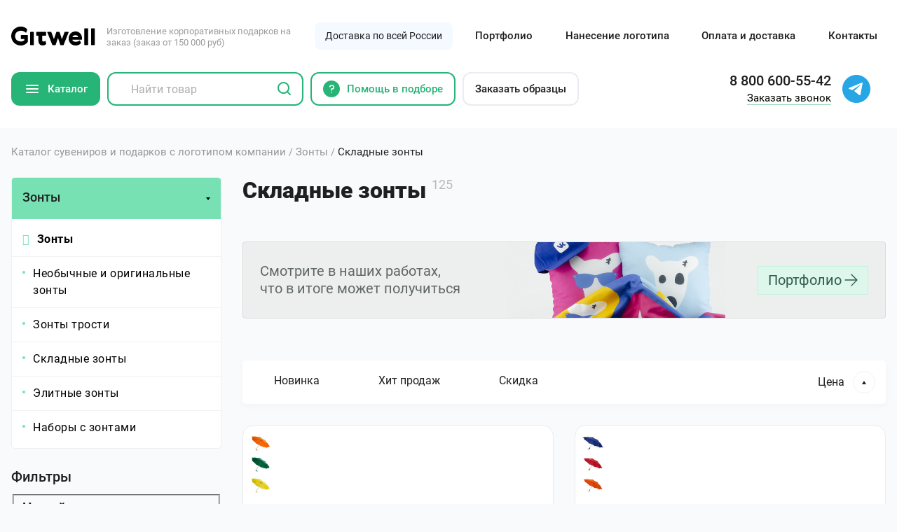

--- FILE ---
content_type: text/html; charset=UTF-8
request_url: https://gitwell.ru/catalog/zontyi/skladnyie-zontyi/
body_size: 48844
content:
<!DOCTYPE html>
<html lang="ru">
<head>
	<meta charset="UTF-8">
	<meta name="viewport" content="width=device-width, initial-scale=1">
	<meta http-equiv="X-UA-Compatible" content="IE=edge">
	<meta name="theme-color" content="#78e1b4">
	<meta name="msapplication-navbutton-color" content="#78e1b4">
	<meta name="apple-mobile-web-app-status-bar-style" content="#78e1b4">
	<meta name="yandex-verification" content="9f02800f9669a0a9"/>
	<meta name="google-site-verification" content="RWhRgXvBCWVrKUan6g3-a-CjLWKypB9Iqzg1wqdnNZA"/>
    <title>Складные зонты с нанесением логотипа — цена сувенирных зонтов в Москве</title>
<meta name="description" content='Доступные цены на Складные зонты от компании «Gitwell». Оригинальная сувенирная и корпоративная продукция с высоким качеством нанесенных изображений. Богатый ассортимент.'>    <base href="https://gitwell.ru/">
	    <link rel="stylesheet" rel="preload" href="/assets/components/minifyx/cache/styles_e2f6186e23.min.css" as="style" onload="this.onload=null;this.rel='stylesheet'">    
        	<link rel="icon" href="https://gitwell.ru/favicon.svg" sizes="any" type="image/svg+xml">
	
  
	<style>div[id^="recaptcha"]{margin: 0 auto;width: 300px;}.jGrowl{display:none!important}.af-message-success{background-color:green!important}.af-message-error{background-color:#a52a2a!important}.af-message-info{background-color:#000!important}.ajax_form.af_example{width:100%}.ajax_form.af_example .controls input,.ajax_form.af_example .controls textarea{width:100%}.ajax_form .error{color:#a52a2a}@media screen and (min-width: 320px){.ajax_form.af_example .controls button[type="submit"]{float:right}}@media screen and (max-width: 320px){.ajax_form.af_example .controls button{width:100%;margin-top:5px}}</style>
	
		    
    <script>try{var HTTP_HOST='gitwell.ru';var onLoadJs=function(){setTimeout(function(){var script=document.createElement("script");script.type="text/javascript";script.src="https://www.google.com/recaptcha/api.js?hl=ru&onload=CaptchaCallback&render=explicit";script.async=1;document.body.appendChild(script);script=document.createElement("script");script.type="text/javascript";script.src="//yastatic.net/share2/share.js";script.async=1;document.body.appendChild(script);!function(){var t=document.createElement("script");t.type="text/javascript",t.async=!0,t.src="https://vk.com/js/api/openapi.js?162",t.onload=function(){VK.Retargeting.Init("VK-RTRG-410473-dztDv"),VK.Retargeting.Hit()},document.head.appendChild(t)}();},100);}
var fired=false;document.addEventListener("scroll",function(){if(fired===false){fired=true;onLoadJs();}},true);document.addEventListener("click",function(){if(fired===false){fired=true;onLoadJs();}},true);}catch(e){console.log('error');}</script>

<script>console.log('%c Author Programming part: i.modx@ya.ru for studio ne-prosto.ru','background: #222; color: #bada55; font-size:200%;');</script>
<script type="text/javascript">miniShop2Config={"cssUrl":"\/assets\/components\/minishop2\/css\/web\/","jsUrl":"\/assets\/components\/minishop2\/js\/web\/","actionUrl":"\/assets\/components\/minishop2\/action.php","ctx":"web","close_all_message":"\u0437\u0430\u043a\u0440\u044b\u0442\u044c \u0432\u0441\u0435","price_format":[2,"."," "],"price_format_no_zeros":true,"weight_format":[3,"."," "],"weight_format_no_zeros":true};</script>

<script type="text/javascript">mse2Config={"cssUrl":"\/assets\/components\/msearch2\/css\/web\/","jsUrl":"\/assets\/components\/msearch2\/js\/web\/","actionUrl":"\/assets\/components\/msearch2\/action.php","queryVar":"query_old","idVar":"id","filter_delimeter":"|","method_delimeter":":","values_delimeter":",","start_sort":"","start_limit":60,"start_page":1,"start_tpl":"","sort":"","limit":"","page":"","pageVar":"page","tpl":"","parentsVar":"parents","key":"85b521dc20fa0794cd7485d59505c89b17884b83","pageId":88,"query_old":"","parents":"","aliases":{"color":"msoption|color","sex":"msoption|sex","print":"msoption|type_of_application","material":"msoption|material","vendor":"ms|made_in","price":"ms|price","free":"resource|free_goods"},"options":[],"mode":0,"moreText":"\u0417\u0430\u0433\u0440\u0443\u0437\u0438\u0442\u044c \u0435\u0449\u0435"};</script>
</head><body itemscope itemtype="http://schema.org/FAQPage"><noscript><meta HTTP-EQUIV="refresh" content="0;url='https://gitwell.ru/catalog/zontyi/skladnyie-zontyi/?PageSpeed=noscript'" /><style><!--table,div,span,font,p{display:none} --></style><div style="display:block">Please click <a href="https://gitwell.ru/catalog/zontyi/skladnyie-zontyi/?PageSpeed=noscript">here</a> if you are not redirected within a few seconds.</div></noscript>
<link itemprop="url" href="https://gitwell.ru/catalog/zontyi/skladnyie-zontyi/">



<div id="modalCallback" class="modal">
    <div class="modal-overlay">
      <div class="modal-content">
        <div class="modal-single">
          <div class="modal-close js-modalClose">
            <svg width="32" height="32" viewBox="0 0 32 32" fill="#9b9b9b" xmlns="http://www.w3.org/2000/svg">
              <path d="M14.491 16L2.445 3.954l1.509-1.509L16 14.491 28.045 2.445l1.509 1.509L17.508 16l12.046 12.045-1.509 1.509L16 17.508 3.954 29.554l-1.509-1.509L14.491 16z"/>
            </svg>
          </div>
<div class="modal-form__title js-popup__title" data-title="Заказать звонок">Заказать звонок</div>
<div class="modal-form__text">По любым вопросам — обращайтесь к нашим специалистам, мы всегда готовы ответить вам.</div>
<form action="" method="post" class="m-form-callback js-validateForm_Policy callback">
  <div class="form-field">
    <input type="tel" name="phone" id="mFormCallback_phone" class="form-input" placeholder="+7 000 000 00 00" data-req>
    <div class="form-field__prompt">Заполните поле</div>
  </div>
  
  <div class="modal-reason-group">
    <div class="modal-reason-group__title">Причина обращения:</div>
    <label class="form-checkbox">
      <input type="radio" name="check_reason_callback" value="Уточнить актуальное наличие товара" class="form-checkbox__input">
      <span class="form-checkbox__control">
        <img src="assets/tpl/img/ico/ico-check.svg" alt="Значок Уточнить актуальное наличие товара" title="Уточнить актуальное наличие товара" class="form-checkbox__ico">
      </span>
      <span class="form-checkbox__text">Уточнить актуальное наличие товара</span>
    </label>
    <label class="form-checkbox">
      <input type="radio" name="check_reason_callback" value="Уточнить наличие скидки" class="form-checkbox__input">
      <span class="form-checkbox__control">
        <img src="assets/tpl/img/ico/ico-check.svg" alt="Значок Уточнить наличие скидки" title="Уточнить наличие скидки" class="form-checkbox__ico">
      </span>
      <span class="form-checkbox__text">Уточнить наличие скидки</span>
    </label>
    <label class="form-checkbox">
      <input type="radio" name="check_reason_callback" value="Уточнить возможность и стоимость нанесения" class="form-checkbox__input">
      <span class="form-checkbox__control">
        <img src="assets/tpl/img/ico/ico-check.svg" alt="Значок Уточнить возможность и стоимость нанесения" title="Уточнить возможность и стоимость нанесения" class="form-checkbox__ico">
      </span>
      <span class="form-checkbox__text">Уточнить возможность и стоимость нанесения</span>
    </label>
     <label class="form-checkbox">
      <input type="radio" name="check_reason_callback" value="Нужно только нанести логотип" class="form-checkbox__input">
      <span class="form-checkbox__control">
        <img src="assets/tpl/img/ico/ico-check.svg" alt="Значок Нужно только нанести логотип" title="Нужно только нанести логотип" class="form-checkbox__ico">
      </span>
      <span class="form-checkbox__text">Нужно только нанести логотип (продукция своя)</span>
    </label> 
    <label class="form-checkbox">
      <input type="radio" name="check_reason_callback" value="Уточнить срок изготовления" class="form-checkbox__input">
      <span class="form-checkbox__control">
        <img src="assets/tpl/img/ico/ico-check.svg" alt="Значок Уточнить срок изготовления" title="Уточнить срок изготовления" class="form-checkbox__ico">
      </span>
      <span class="form-checkbox__text">Уточнить срок изготовления</span>
    </label>
    <label class="form-checkbox">
      <input type="radio" name="check_reason_callback" value="Помощь с оформлением заказа" class="form-checkbox__input">
      <span class="form-checkbox__control">
        <img src="assets/tpl/img/ico/ico-check.svg" alt="Значок Помощь с оформлением заказа" title="Помощь с оформлением заказа" class="form-checkbox__ico">
      </span>
      <span class="form-checkbox__text">Помощь с оформлением заказа</span>
    </label>
    <input type="radio" name="check_reason_callback" value="" class="form-checkbox__input" style="display:none" checked>
    <span class="error_check_reason_callback error"></span>

    <div class="modal-reason-group__title">Обращение от:</div>
    <label class="form-checkbox">
      <input type="radio" name="check_legal_entity" value="Физическое лицо" class="form-checkbox__input">
      <span class="form-checkbox__control">
        <img src="assets/tpl/img/ico/ico-check.svg" alt="Значок Физическое лицо" title="Физическое лицо" class="form-checkbox__ico">
      </span>
      <span class="form-checkbox__text">Физическое лицо</span>
    </label>
    <label class="form-checkbox">
      <input type="radio" name="check_legal_entity" value="Юридическое лицо" class="form-checkbox__input">
      <span class="form-checkbox__control">
        <img src="assets/tpl/img/ico/ico-check.svg" alt="Значок Юридическое лицо" title="Юридическое лицо" class="form-checkbox__ico">
      </span>
      <span class="form-checkbox__text">Юридическое лицо</span>
    </label>
    <input type="radio" name="check_legal_entity" value="" class="form-checkbox__input" style="display:none" checked>
    <span class="error_check_legal_entity error"></span>
    
    <div class="modal-reason-group__title">Если мы не сможем дозвониться до вас, направить ответ:</div>
    <label class="form-checkbox">
      <input type="radio" name="alternate_contact_method" value="Max" class="form-checkbox__input js-modalCallbackEmailAdd">
      <span class="form-checkbox__control">
        <img src="assets/tpl/img/ico/ico-check.svg" alt="Значок для свзяи в Max" title="Для свзяи в Max" class="form-checkbox__ico">
      </span>
      <span class="form-checkbox__text">Max</span>
    </label>
    <label class="form-checkbox">
      <input type="radio" name="alternate_contact_method" value="Telegram" class="form-checkbox__input js-modalCallbackEmailAdd">
      <span class="form-checkbox__control">
        <img src="assets/tpl/img/ico/ico-check.svg" alt="Значок для свзяи в Telegram" title="Для свзяи в Telegram" class="form-checkbox__ico">
      </span>
      <span class="form-checkbox__text">Telegram</span>
    </label>
    <label class="form-checkbox">
      <input type="radio" name="alternate_contact_method" value="Электронная почта" class="form-checkbox__input js-modalCallbackEmailAdd" data-target="mFormCallback_email">
      <span class="form-checkbox__control">
        <img src="assets/tpl/img/ico/ico-check.svg" alt="Значок для свзяи в Электронная почта" title="Для свзяи в Электронная почта" class="form-checkbox__ico">
      </span>
      <span class="form-checkbox__text">Электронная почта</span>
    </label>
    <div class="form-field">
      <input type="email" name="email" id="mFormCallback_email" inputmode="text" class="form-input" placeholder="Ваш email" disabled>
      <div class="form-field__prompt">Заполните поле</div>
    </div> 
  </div>
  
  <div class="form-field">
    <div id="recaptcha-0"></div>
    <span class="error_g-recaptcha-response error"></span>
  </div>
  <input type="hidden" name="frm_Callback_hidden" class="form-input_hide">
  <input type="submit" name="frm_Callback_submit" class="button button_primary modal-form__submit" value="Заказать звонок">
  <div class="form-policy">
    <label class="form-policy__label">
      <input type="checkbox" name="policy_check" id="mFormCallback_policy" class="form-policy__checkbox" checked data-req>
      <span class="form-policy__control">
        <img src="assets/tpl/img/ico/ico-check.svg" alt="Значок согласия с пользовательским соглашением" title="Согласиться с пользовательским соглашением" class="form-policy__ico">
      </span>
      <span class="form-policy__text">Я даю согласие на обработку <a href="politika-konfidenczialnosti" class="form-policy__link">персональных данных</a> и соглашаюсь с <a href="politika-konfidenczialnosti" class="form-policy__link">политикой конфиденциальности</a></span>
    </label>
  </div>
  <div class="modal-form__subnote">Перезвоним в ближайшее время</div>

	<input type="hidden" name="af_action" value="7e056917da585492be32087a314dbcb9"/>
</form>        </div>
      </div>
    </div>
  </div>

  <div id="modalHelpChoice" class="modal">
    <div class="modal-overlay">
      <div class="modal-content">
        <div class="modal-single">
          <div class="modal-close js-modalClose">
            <svg width="32" height="32" viewBox="0 0 32 32" fill="#9b9b9b" xmlns="http://www.w3.org/2000/svg">
              <path d="M14.491 16L2.445 3.954l1.509-1.509L16 14.491 28.045 2.445l1.509 1.509L17.508 16l12.046 12.045-1.509 1.509L16 17.508 3.954 29.554l-1.509-1.509L14.491 16z"/>
            </svg>
          </div>
<div class="modal-form__title">Поможем вам с подбором</div>
<div class="modal-form__text">Если у вас остались вопросы или вы не можете определиться с выбором — просто оставьте заявку и мы всё вам расскажем.</div>
<form action="" method="post" class="m-form-callback js-validateForm_Policy helpchoise">
  <div class="form-field">
    <input type="tel" name="phone" id="mFormHelpChoice_phone" class="form-input" placeholder="+7 000 000 00 00" data-req>
    <div class="form-field__prompt">Заполните поле</div>
  </div>
  <div class="form-field">
    <div id="recaptcha-31"></div>
    <span class="error_g-recaptcha-response error"></span>
  </div>
  <input type="hidden" name="frm_HelpChoice_hidden" class="form-input_hide">
  <input type="submit" name="frm_HelpChoice_submit" class="button button_primary modal-form__submit" value="Оставить заявку">
  <div class="form-policy">
    <label class="form-policy__label">
      <input type="checkbox" name="policy_check" id="mFormHelpChoice_policy" class="form-policy__checkbox" checked data-req>
      <span class="form-policy__control">
        <img src="assets/tpl/img/ico/ico-check.svg" alt="Значок согласия с пользовательским соглашением" title="Согласиться с пользовательским соглашением" class="form-policy__ico">
      </span>
      <span class="form-policy__text">Я даю согласие на обработку <a href="politika-konfidenczialnosti" class="form-policy__link">персональных данных</a> и соглашаюсь с <a href="politika-konfidenczialnosti" class="form-policy__link">политикой конфиденциальности</a></span>
    </label>
  </div>

  <div class="modal-form__subnote">Перезвоним в ближайшее время</div>

	<input type="hidden" name="af_action" value="4f6f057e07a03a60050cba2663201c95"/>
</form>        </div>
      </div>
    </div>
  </div>

  <div id="modalQuestion" class="modal">
    <div class="modal-overlay">
      <div class="modal-content">
        <div class="modal-single">
          <div class="modal-close js-modalClose">
            <svg width="32" height="32" viewBox="0 0 32 32" fill="#9b9b9b" xmlns="http://www.w3.org/2000/svg">
              <path d="M14.491 16L2.445 3.954l1.509-1.509L16 14.491 28.045 2.445l1.509 1.509L17.508 16l12.046 12.045-1.509 1.509L16 17.508 3.954 29.554l-1.509-1.509L14.491 16z"/>
            </svg>
          </div>
<div class="modal-form__title">Задать вопрос</div>
<div class="modal-form__text">Если у вас остались вопросы, вы всегда можете задать их нашему компетентвному специалисту.</div>
<form action="" method="post" class="m-form-callback js-validateForm_Policy question">
  <div class="form-field">
    <input type="tel" name="phone" id="mFormQuestion_phone" class="form-input" placeholder="+7 000 000 00 00" data-req>
    <div class="form-field__prompt">Заполните поле</div>
  </div>
  <div class="form-field">
    <textarea name="comment" id="mFormQuestion_question" class="form-textarea" placeholder="Ваш вопрос"></textarea>
  </div>
  <div class="form-field">
   <div id="recaptcha-30"></div>
   <span class="error_g-recaptcha-response error"></span>
  </div>
  <input type="hidden" name="frm_Question_hidden" class="form-input_hide">
  <input type="submit" name="frm_Question_submit" class="button button_primary modal-form__submit" value="Отправить вопрос">
  <div class="form-policy">
    <label class="form-policy__label">
      <input type="checkbox" name="policy_check" id="mFormQuestion_policy" class="form-policy__checkbox" checked data-req>
      <span class="form-policy__control">
        <img src="assets/tpl/img/ico/ico-check.svg" alt="Значок согласия с пользовательским соглашением" title="Согласиться с пользовательским соглашением" class="form-policy__ico">
      </span>
      <span class="form-policy__text">Я даю согласие на обработку <a href="politika-konfidenczialnosti" class="form-policy__link">персональных данных</a> и соглашаюсь с <a href="politika-konfidenczialnosti" class="form-policy__link">политикой конфиденциальности</a></span>
    </label>
  </div>
  <div class="modal-form__subnote">Перезвоним в ближайшее время</div>

	<input type="hidden" name="af_action" value="739abed57142c8761d4a4e10c7901065"/>
</form>        </div>
      </div>
    </div>
  </div>

  <div id="modalSampleOrder" class="modal">
    <div class="modal-overlay">
      <div class="modal-content">
        <div class="modal-single">
          <div class="modal-close js-modalClose">
            <svg width="32" height="32" viewBox="0 0 32 32" fill="#9b9b9b" xmlns="http://www.w3.org/2000/svg">
              <path d="M14.491 16L2.445 3.954l1.509-1.509L16 14.491 28.045 2.445l1.509 1.509L17.508 16l12.046 12.045-1.509 1.509L16 17.508 3.954 29.554l-1.509-1.509L14.491 16z"/>
            </svg>
          </div>
<div class="modal-form__title">Заказать образцы</div>
<div class="modal-form__text">Чтобы нагляднее увидеть предлагаему нами продукции, вы всегда можете заказать образцы, которые уже применяются нашими клиентами. Просто оставьте заявку.</div>
<form action="" method="post" class="m-form-callback js-validateForm_Policy buy" id="buy_form" data-success="success">
  <textarea name="products" style="display:none"></textarea>
  <div class="form-field">
    <input type="tel" name="phone" id="mFormSampleOrder_phone" class="form-input" placeholder="+7 000 000 00 00" data-req>
    <div class="form-field__prompt">Заполните поле</div>
  </div>
  <div class="form-field">
    <div id="recaptcha-32"></div>
    <span class="error_g-recaptcha-response error"></span>
  </div>
  <input type="hidden" name="frm_SampleOrder_hidden" class="form-input_hide">
  <input type="submit" name="frm_SampleOrder_submit" class="button button_primary modal-form__submit" value="Получить образцы">
  <div class="form-policy">
    <label class="form-policy__label">
      <input type="checkbox" name="policy_check" id="mFormSampleOrder_policy" class="form-policy__checkbox" checked data-req>
      <span class="form-policy__control">
        <img src="assets/tpl/img/ico/ico-check.svg" alt="Значок согласия с пользовательским соглашением" title="Согласиться с пользовательским соглашением" class="form-policy__ico">
      </span>
      <span class="form-policy__text">Я даю согласие на обработку <a href="politika-konfidenczialnosti" class="form-policy__link">персональных данных</a> и соглашаюсь с <a href="politika-konfidenczialnosti" class="form-policy__link">политикой конфиденциальности</a></span>
    </label>
  </div>
  <div class="modal-form__subnote">Перезвоним в ближайшее время</div>

	<input type="hidden" name="af_action" value="9c423f46a68cfb5fa40382259aad977c"/>
</form>        </div>
      </div>
    </div>
  </div>

  <div id="modalThanks" class="modal">
    <div class="modal-overlay">
      <div class="modal-content">
        <div class="modal-single">
          <div class="modal-close js-modalClose">
            <svg width="32" height="32" viewBox="0 0 32 32" fill="#9b9b9b" xmlns="http://www.w3.org/2000/svg">
              <path d="M14.491 16L2.445 3.954l1.509-1.509L16 14.491 28.045 2.445l1.509 1.509L17.508 16l12.046 12.045-1.509 1.509L16 17.508 3.954 29.554l-1.509-1.509L14.491 16z"/>
            </svg>
          </div>
          <div class="modal-thanks">
            <div class="modal-thanks__ico">
              <svg width="116" height="116" viewBox="0 0 116 116" fill="#27B477" xmlns="http://www.w3.org/2000/svg">
                <path d="M58 16.5c-22.92 0-41.5 18.58-41.5 41.5S35.08 99.5 58 99.5 99.5 80.92 99.5 58 80.92 16.5 58 16.5zM12.5 58c0-25.129 20.371-45.5 45.5-45.5s45.5 20.371 45.5 45.5-20.371 45.5-45.5 45.5S12.5 83.129 12.5 58zm71.08-15.914a2 2 0 010 2.828L49.749 78.748a2 2 0 01-2.829 0l-14.5-14.5a2 2 0 012.828-2.829l13.086 13.086 32.42-32.42a2 2 0 012.828 0z"/>
              </svg>
            </div>
            <div class="modal-form__title">Спасибо!</div>
            <div class="modal-form__text">Ваша заявка принята! Мы обязательно свяжемся с вами в ближайшее время.</div>
            <button class="button button_primary modal-form__submit">Хорошо! Буду ждать</button>
          </div>
        </div>
      </div>
    </div>
  </div>



  <header id="headerPage" class="section header-section" itemscope itemtype="http://schema.org/WPHeader">
    <div class="section-wrapper">
      <div class="header-site">
        <a href="https://gitwell.ru/" class="header-logo">
          <span class="header-logo__shape">
            <svg width="155" height="35" viewBox="0 0 155 35" fill="#000" xmlns="http://www.w3.org/2000/svg">
              <path d="M17.304 34.9c-2.2 0-4.4-.4-6.5-1.3-2.1-.8-3.9-2.1-5.5-3.6-5.2-5.1-6.8-13-3.8-19.7 1.8-4.1 5.2-7.3 9.4-9 2-.9 4.2-1.3 6.5-1.3 1.4 0 2.8.1 4.1.4 1.2.3 2.4.7 3.5 1.2 1 .5 1.9 1.1 2.8 1.8.6.6 1.2 1.3 1.6 2 .1.2.2.4.1.6l-1.7 4.8c-.1.2-.3.4-.5.5-.2.1-.5 0-.7-.2-.2-.2-.5-.5-.8-.7-.7-.5-1.4-1-2.2-1.4-.8-.4-1.7-.8-2.7-1-1-.2-2-.4-3-.4h-.2c-.1.1-.3.2-.5.2-1.3 0-2.5.3-3.7.7-1.2.4-2.4 1.1-3.4 2-.9.9-1.7 1.9-2.2 3.1-1 2.6-1 5.5 0 8.2.5 1.2 1.2 2.2 2.2 3.1 1 .9 2.2 1.5 3.5 1.9 1.4.4 2.9.7 4.4.7 1.2 0 2.4-.2 3.5-.6 1-.3 1.8-.9 2.6-1.5V23h-5.7c-.4 0-.7-.3-.7-.7v-5.9c0-.4.3-.7.7-.7h11.7c.4 0 .7.3.7.7v11.1c0 .1 0 .3-.1.4-.6.9-1.2 1.7-2 2.5-.8.9-1.8 1.7-2.9 2.3-1.2.7-2.5 1.2-3.8 1.6-1.3.4-3 .7-4.7.6zm18.4-.7c-.4 0-.7-.3-.7-.7v-23c0-.4.3-.7.7-.7h5.4c.4 0 .7.3.7.7v23c0 .4-.3.7-.7.7h-5.4zm55.4 0c-.3 0-.6-.2-.7-.5l-4.2-13-4.2 13c-.1.3-.4.5-.7.5h-4.9c-.3 0-.6-.2-.7-.5l-9.1-23c-.1-.2-.1-.5.1-.7.1-.2.4-.3.6-.3h5.9c.3 0 .6.2.7.5l4.9 13.1 4.2-13c.1-.3.4-.5.7-.5h4.8c.3 0 .6.2.7.5l4.2 13 4.9-13.1c.1-.3.4-.5.7-.5h6.1c.2 0 .5.1.6.3.1.2.2.4.1.7l-9.1 23c-.1.3-.4.4-.7.5h-4.9zm27.9.8c-1.8 0-3.5-.3-5.2-.9-1.5-.6-3-1.4-4.1-2.6-1.2-1.2-2.1-2.5-2.8-4.1-.7-1.7-1.1-3.5-1-5.4 0-1.7.3-3.4.9-5 .6-1.5 1.4-2.9 2.5-4.2 1.1-1.2 2.5-2.1 4-2.8 1.7-.7 3.4-1.1 5.3-1.1 1.7 0 3.4.4 4.9 1.1 1.5.7 2.8 1.6 3.8 2.8 1.1 1.2 1.9 2.6 2.4 4.1.5 1.5.8 3 .8 4.6 0 .2-.1.4-.2.5V23.7c0 .4-.3.7-.7.7h-16.9c.3 1.2 1.1 2.3 2.2 2.8 1.3.6 2.7.9 4.1.9 1.5 0 2.9-.3 4.3-.8.9-.3 1.7-.8 2.4-1.4.1-.1.3-.2.5-.2h.2c.2.1.4.2.5.4l1.6 3.9c.1.2.1.5-.1.7-.9 1.3-2.2 2.2-3.6 2.9-1.8 1-3.8 1.4-5.8 1.4zm4.5-15.5c-.2-1.1-.8-2.1-1.8-2.7-1-.6-2.2-.9-3.4-.9-1.2 0-2.4.3-3.5.9-1 .6-1.7 1.5-2 2.7h10.7zm12 14.7c-.4 0-.7-.3-.7-.7V4c0-.4.3-.7.7-.7h5.4c.4 0 .7.3.7.7v29.5c0 .4-.3.7-.7.7h-5.4zm12.4 0c-.4 0-.7-.3-.7-.7V4c0-.4.3-.7.7-.7h5.4c.4 0 .7.3.7.7v29.5c0 .4-.3.7-.7.7h-5.4zm-89.6.6c-2.7 0-4.7-.8-6.1-2.3a8.73 8.73 0 01-2-6v-9.6h-3.4c-.4 0-.7-.3-.7-.7v-5.7c0-.4.3-.7.7-.7h16.7c.4 0 .7.3.7.7v5.7c0 .4-.3.7-.7.7h-6.5v8c-.1.8.2 1.6.8 2.1.5.4 1.1.6 1.8.6 1 0 1.9-.4 2.7-1 .1-.1.3-.1.4-.1h.2c.2.1.4.3.4.5l1.1 4.7c.1.2 0 .5-.2.6-.6.7-1.4 1.3-2.3 1.7-1 .6-2.3.9-3.6.8z"/>
            </svg>
          </span>
          <span class="header-logo__text">Изготовление корпоративных подарков на заказ (заказ от 150 000 руб)</span>
          <span class="header-logo__text-mob">Заказ от 150 000 руб</span>
        </a>
        <div class="header-site__label">Доставка по всей России</div>
        <div class="header-nav" itemscope itemtype="http://schema.org/SiteNavigationElement">
          <a itemprop="url" href="portfolio/" class="header-nav__link">Портфолио</a>
          <a itemprop="url" href="nanesenie-logotipa/" class="header-nav__link">Нанесение логотипа</a>
          <a itemprop="url" href="istoriya-kompanii/delivery" class="header-nav__link">Оплата и доставка</a>
          <a itemprop="url" href="kontaktyi" class="header-nav__link">Контакты</a>
        </div>
        <a href="tel:88006005542" onclick="yaCounter47876858.reachGoal('phone'); return true;" class="header-phone-mob">
          <span class="header-phone-mob__ico">
            <svg width="18" height="18" viewBox="0 0 18 18" fill="#1E1F20" xmlns="http://www.w3.org/2000/svg">
              <path d="M7.267 5.578a2.332 2.332 0 00-.488-2.582L5.215 1.432A2.3 2.3 0 003.224.777a2.325 2.325 0 00-1.725 1.227 6.433 6.433 0 00-.546 4.64c.997 3.96 6.44 9.402 10.4 10.399a6.702 6.702 0 001.634.205 6.41 6.41 0 003.005-.75 2.33 2.33 0 00.572-3.713l-1.56-1.565a2.336 2.336 0 00-2.584-.488c-.41.177-.784.428-1.103.74-.383.384-1.793-.172-3.206-1.584-1.413-1.411-1.968-2.822-1.587-3.206.313-.319.565-.693.743-1.104zm-.218 5.372c1.72 1.72 4.033 2.877 5.325 1.584.19-.182.412-.328.654-.43a.825.825 0 01.91.178l1.565 1.564a.816.816 0 01.232.706.834.834 0 01-.443.62 4.888 4.888 0 01-3.575.417C8.315 14.73 3.27 9.684 2.411 6.278A4.892 4.892 0 012.828 2.7a.835.835 0 011.326-.207l1.564 1.563a.825.825 0 01.18.91 2.175 2.175 0 01-.432.66c-1.293 1.289-.136 3.6 1.583 5.324zm8.265-2.27A4.5 4.5 0 009.32 2.685a.75.75 0 11-.644-1.355 6 6 0 017.995 7.992.75.75 0 01-1.354-.643l-.002.001zm-3.006-.868a1.5 1.5 0 000-2.12 1.535 1.535 0 00-2.121 0 .75.75 0 01-1.06-1.061 3.07 3.07 0 014.241 0 3 3 0 010 4.242.75.75 0 01-1.06-1.06z"/>
            </svg>
          </span>
          <span class="header-phone-mob__value">8 800 600-55-42</span>
        </a>
        <button class="header-site-burger js-sitenav_Call">
          <span class="header-site-burger__line"></span>
          <span class="header-site-burger__line"></span>
          <span class="header-site-burger__line"></span>
        </button>
      </div> <!-- header-site -->

      <div class="header-tools">
        <button class="button header-tools__catalog js-headerCatalogDesktop_Call">
          <span class="burger">
            <span id="burgerLine1" class="burger__line"></span>
            <span id="burgerLine2" class="burger__line"></span>
            <span id="burgerLine3" class="burger__line"></span>
          </span>
          <span class="header-tools__catalog-text">Каталог</span>
        </button>
        <div class="header-search">
          <form action="catalog/" class="header-search__form" method="GET">
            <div class="header-search__clear js-search_Clear">
              <svg width="32" height="32" viewBox="0 0 32 32" fill="#9b9b9b" xmlns="http://www.w3.org/2000/svg">
                <path d="M14.491 16L2.445 3.954l1.509-1.509L16 14.491 28.045 2.445l1.509 1.509L17.508 16l12.046 12.045-1.509 1.509L16 17.508 3.954 29.554l-1.509-1.509L14.491 16z"/>
              </svg>
            </div>
            <input type="text" id="headerSearchField" name="query" placeholder="Найти товар" class="header-search__field">
            <input type="submit" value="" class="header-search__submit">
            <svg width="24" height="24" viewBox="0 0 24 24" fill="#27B477" class="header-search__ico" xmlns="http://www.w3.org/2000/svg">
              <path d="M10.5 4a6.5 6.5 0 100 13 6.5 6.5 0 000-13zM2 10.5a8.5 8.5 0 1115.176 5.262l3.531 3.53a1 1 0 01-1.414 1.415l-3.531-3.531A8.5 8.5 0 012 10.5z"/>
            </svg>
          </form>

          <div id="searchResultTips" class="search-tips-wrap">
            <div class="search-tips js-search-tips">
              
            </div>
          </div> <!-- search-tips-wrap -->
        </div>

        
        <a href="helpchoise" class="button button_primary_outline header-tools__button">
          <img src="assets/tpl/img/ico/ico-question-circle.svg" class="header-tools__button-ico" alt="Значок кнопки подбора параметров" title="Поможем в подборе подарков">
          <span>Помощь в подборе</span>
        </a>
        <button class="button button_gray_outline header-tools__button js-modalCall" data-modal-called="modalSampleOrder">
          <span>Заказать образцы</span>
        </button>

        <div class="header-contacts">
          <div class="header-contact">
            <a href="tel:88006005542" onclick="yaCounter47876858.reachGoal('phone'); return true;" class="header-contact-phone">
              <span class="header-contact-phone__ico">
                <svg width="18" height="18" viewBox="0 0 18 18" fill="#1E1F20" xmlns="http://www.w3.org/2000/svg">
                  <path d="M7.267 5.578a2.332 2.332 0 00-.488-2.582L5.215 1.432A2.3 2.3 0 003.224.777a2.325 2.325 0 00-1.725 1.227 6.433 6.433 0 00-.546 4.64c.997 3.96 6.44 9.402 10.4 10.399a6.702 6.702 0 001.634.205 6.41 6.41 0 003.005-.75 2.33 2.33 0 00.572-3.713l-1.56-1.565a2.336 2.336 0 00-2.584-.488c-.41.177-.784.428-1.103.74-.383.384-1.793-.172-3.206-1.584-1.413-1.411-1.968-2.822-1.587-3.206.313-.319.565-.693.743-1.104zm-.218 5.372c1.72 1.72 4.033 2.877 5.325 1.584.19-.182.412-.328.654-.43a.825.825 0 01.91.178l1.565 1.564a.816.816 0 01.232.706.834.834 0 01-.443.62 4.888 4.888 0 01-3.575.417C8.315 14.73 3.27 9.684 2.411 6.278A4.892 4.892 0 012.828 2.7a.835.835 0 011.326-.207l1.564 1.563a.825.825 0 01.18.91 2.175 2.175 0 01-.432.66c-1.293 1.289-.136 3.6 1.583 5.324zm8.265-2.27A4.5 4.5 0 009.32 2.685a.75.75 0 11-.644-1.355 6 6 0 017.995 7.992.75.75 0 01-1.354-.643l-.002.001zm-3.006-.868a1.5 1.5 0 000-2.12 1.535 1.535 0 00-2.121 0 .75.75 0 01-1.06-1.061 3.07 3.07 0 014.241 0 3 3 0 010 4.242.75.75 0 01-1.06-1.06z"/>
                </svg>
              </span>
              <span class="header-contact-phone__value">8 800 600-55-42</span>
            </a>
            <button class="header-contact__calback underlined js-modalCall" data-modal-called="modalCallback">Заказать звонок</button>
          </div>
          <a href="https://t.me/gitwell" class="header-contact__social">
            <svg width="40" height="40" viewBox="0 0 40 40" fill="none" xmlns="http://www.w3.org/2000/svg">
              <path d="M0 20C0 8.954 8.954 0 20 0s20 8.954 20 20-8.954 20-20 20S0 31.046 0 20z" fill="#27A6E5"/>
              <path d="M29 11.638L25.836 28.25s-.442 1.151-1.658.6l-7.3-5.83-.033-.018c.986-.922 8.631-8.082 8.965-8.407.518-.503.197-.802-.404-.422l-11.294 7.47-4.357-1.527s-.685-.254-.751-.806c-.067-.553.774-.853.774-.853L27.54 11.2s1.46-.668 1.46.438z" fill="#fff"/>
            </svg>
          </a>
        </div>

        <div class="header-basket js-minicart">
          
        </div>
      </div>

    </div> <!-- section-wrapper -->

    <div id="headerCatalogDesktop" class="header-catalog-section section" itemscope itemtype="http://schema.org/SiteNavigationElement">
      <div class="section-wrapper">
        
                <div class="header-catalog">
                  <div class="header-catalog-aside">
                      <a itemprop="url" href="catalog/ezhednevniki/" class="header-catalog-aside__link" data-header-catalog="8dc5ad201f3ee7292d73cb8d822fd5fa">
  <span class="header-catalog-aside__text">Ежедневники</span>
  <span class="header-catalog-aside__link-ico">
    <svg width="28" height="28" viewBox="0 0 28 28" fill="#121212" xmlns="http://www.w3.org/2000/svg">
      <path d="M10.293 20.707a1 1 0 010-1.414L15.586 14l-5.293-5.293a1 1 0 111.414-1.414l6 6a1 1 0 010 1.414l-6 6a1 1 0 01-1.414 0z"/>
    </svg>
  </span>
</a>
<a itemprop="url" href="catalog/bloknotyi/" class="header-catalog-aside__link" data-header-catalog="344c7b6e0b99c888be20961ae64a37f2">
  <span class="header-catalog-aside__text">Блокноты </span>
  <span class="header-catalog-aside__link-ico">
    <svg width="28" height="28" viewBox="0 0 28 28" fill="#121212" xmlns="http://www.w3.org/2000/svg">
      <path d="M10.293 20.707a1 1 0 010-1.414L15.586 14l-5.293-5.293a1 1 0 111.414-1.414l6 6a1 1 0 010 1.414l-6 6a1 1 0 01-1.414 0z"/>
    </svg>
  </span>
</a>
<a itemprop="url" href="catalog/zontyi/" class="header-catalog-aside__link" data-header-catalog="31ee5c76099a02c77be24656fed95756">
  <span class="header-catalog-aside__text">Зонты</span>
  <span class="header-catalog-aside__link-ico">
    <svg width="28" height="28" viewBox="0 0 28 28" fill="#121212" xmlns="http://www.w3.org/2000/svg">
      <path d="M10.293 20.707a1 1 0 010-1.414L15.586 14l-5.293-5.293a1 1 0 111.414-1.414l6 6a1 1 0 010 1.414l-6 6a1 1 0 01-1.414 0z"/>
    </svg>
  </span>
</a>
<a itemprop="url" href="catalog/produkcziya/dlya-sporta/" class="header-catalog-aside__link" data-header-catalog="cc5f991fd50b67a0268d62cf6cdbd1ff">
  <span class="header-catalog-aside__text">Для спорта</span>
  <span class="header-catalog-aside__link-ico">
    <svg width="28" height="28" viewBox="0 0 28 28" fill="#121212" xmlns="http://www.w3.org/2000/svg">
      <path d="M10.293 20.707a1 1 0 010-1.414L15.586 14l-5.293-5.293a1 1 0 111.414-1.414l6 6a1 1 0 010 1.414l-6 6a1 1 0 01-1.414 0z"/>
    </svg>
  </span>
</a>
<a itemprop="url" href="catalog/elektronika/" class="header-catalog-aside__link" data-header-catalog="c26815281ca4ca0e9f54a9d42a115774">
  <span class="header-catalog-aside__text">Электроника</span>
  <span class="header-catalog-aside__link-ico">
    <svg width="28" height="28" viewBox="0 0 28 28" fill="#121212" xmlns="http://www.w3.org/2000/svg">
      <path d="M10.293 20.707a1 1 0 010-1.414L15.586 14l-5.293-5.293a1 1 0 111.414-1.414l6 6a1 1 0 010 1.414l-6 6a1 1 0 01-1.414 0z"/>
    </svg>
  </span>
</a>
<a itemprop="url" href="catalog/suveniryi-k-prazdnikam/" class="header-catalog-aside__link" data-header-catalog="b5c07bf9d435494a74213fd483d8870c">
  <span class="header-catalog-aside__text">Сувениры к праздникам</span>
  <span class="header-catalog-aside__link-ico">
    <svg width="28" height="28" viewBox="0 0 28 28" fill="#121212" xmlns="http://www.w3.org/2000/svg">
      <path d="M10.293 20.707a1 1 0 010-1.414L15.586 14l-5.293-5.293a1 1 0 111.414-1.414l6 6a1 1 0 010 1.414l-6 6a1 1 0 01-1.414 0z"/>
    </svg>
  </span>
</a>
<a itemprop="url" href="catalog/termoposuda/" class="header-catalog-aside__link" data-header-catalog="3d7008ea18d12f247d9bd69a45268f78">
  <span class="header-catalog-aside__text">Термопосуда</span>
  <span class="header-catalog-aside__link-ico">
    <svg width="28" height="28" viewBox="0 0 28 28" fill="#121212" xmlns="http://www.w3.org/2000/svg">
      <path d="M10.293 20.707a1 1 0 010-1.414L15.586 14l-5.293-5.293a1 1 0 111.414-1.414l6 6a1 1 0 010 1.414l-6 6a1 1 0 01-1.414 0z"/>
    </svg>
  </span>
</a>
<a itemprop="url" href="catalog/pledyi/" class="header-catalog-aside__link" data-header-catalog="98fa74349b0648755685c1fc576360e9">
  <span class="header-catalog-aside__text">Пледы</span>
  <span class="header-catalog-aside__link-ico">
    <svg width="28" height="28" viewBox="0 0 28 28" fill="#121212" xmlns="http://www.w3.org/2000/svg">
      <path d="M10.293 20.707a1 1 0 010-1.414L15.586 14l-5.293-5.293a1 1 0 111.414-1.414l6 6a1 1 0 010 1.414l-6 6a1 1 0 01-1.414 0z"/>
    </svg>
  </span>
</a>
<a itemprop="url" href="catalog/novogodnie-podarki/" class="header-catalog-aside__link" data-header-catalog="c2342eb9c3be303c391b65105406b15a">
  <span class="header-catalog-aside__text">Новогодние подарки</span>
  <span class="header-catalog-aside__link-ico">
    <svg width="28" height="28" viewBox="0 0 28 28" fill="#121212" xmlns="http://www.w3.org/2000/svg">
      <path d="M10.293 20.707a1 1 0 010-1.414L15.586 14l-5.293-5.293a1 1 0 111.414-1.414l6 6a1 1 0 010 1.414l-6 6a1 1 0 01-1.414 0z"/>
    </svg>
  </span>
</a>
<a itemprop="url" href="catalog/podarochnyie-naboryi/" class="header-catalog-aside__link" data-header-catalog="2372b6bd23e3e890245305a9e4cacd60">
  <span class="header-catalog-aside__text">Подарочные наборы</span>
  <span class="header-catalog-aside__link-ico">
    <svg width="28" height="28" viewBox="0 0 28 28" fill="#121212" xmlns="http://www.w3.org/2000/svg">
      <path d="M10.293 20.707a1 1 0 010-1.414L15.586 14l-5.293-5.293a1 1 0 111.414-1.414l6 6a1 1 0 010 1.414l-6 6a1 1 0 01-1.414 0z"/>
    </svg>
  </span>
</a>
<a itemprop="url" href="catalog/odezhda/" class="header-catalog-aside__link" data-header-catalog="830b4e385dc77a0f3a4587b9780160c6">
  <span class="header-catalog-aside__text">Одежда и аксессуары</span>
  <span class="header-catalog-aside__link-ico">
    <svg width="28" height="28" viewBox="0 0 28 28" fill="#121212" xmlns="http://www.w3.org/2000/svg">
      <path d="M10.293 20.707a1 1 0 010-1.414L15.586 14l-5.293-5.293a1 1 0 111.414-1.414l6 6a1 1 0 010 1.414l-6 6a1 1 0 01-1.414 0z"/>
    </svg>
  </span>
</a>
<a itemprop="url" href="catalog/posuda/" class="header-catalog-aside__link" data-header-catalog="01587ce950634ef2b22cbfcf99b01bf5">
  <span class="header-catalog-aside__text">Посуда</span>
  <span class="header-catalog-aside__link-ico">
    <svg width="28" height="28" viewBox="0 0 28 28" fill="#121212" xmlns="http://www.w3.org/2000/svg">
      <path d="M10.293 20.707a1 1 0 010-1.414L15.586 14l-5.293-5.293a1 1 0 111.414-1.414l6 6a1 1 0 010 1.414l-6 6a1 1 0 01-1.414 0z"/>
    </svg>
  </span>
</a>
<a itemprop="url" href="catalog/promo-suveniryi/" class="header-catalog-aside__link" data-header-catalog="388b47339589fccdd03e60fbd8661f7e">
  <span class="header-catalog-aside__text">Промо-сувениры</span>
  <span class="header-catalog-aside__link-ico">
    <svg width="28" height="28" viewBox="0 0 28 28" fill="#121212" xmlns="http://www.w3.org/2000/svg">
      <path d="M10.293 20.707a1 1 0 010-1.414L15.586 14l-5.293-5.293a1 1 0 111.414-1.414l6 6a1 1 0 010 1.414l-6 6a1 1 0 01-1.414 0z"/>
    </svg>
  </span>
</a>
<a itemprop="url" href="catalog/otdyix/" class="header-catalog-aside__link" data-header-catalog="1631f1fd1e2795ed4f0d0eba4689d1b7">
  <span class="header-catalog-aside__text">Отдых</span>
  <span class="header-catalog-aside__link-ico">
    <svg width="28" height="28" viewBox="0 0 28 28" fill="#121212" xmlns="http://www.w3.org/2000/svg">
      <path d="M10.293 20.707a1 1 0 010-1.414L15.586 14l-5.293-5.293a1 1 0 111.414-1.414l6 6a1 1 0 010 1.414l-6 6a1 1 0 01-1.414 0z"/>
    </svg>
  </span>
</a>
<a itemprop="url" href="catalog/dom/" class="header-catalog-aside__link" data-header-catalog="de8a1f8e7e1e880697b416219d940276">
  <span class="header-catalog-aside__text">Дом</span>
  <span class="header-catalog-aside__link-ico">
    <svg width="28" height="28" viewBox="0 0 28 28" fill="#121212" xmlns="http://www.w3.org/2000/svg">
      <path d="M10.293 20.707a1 1 0 010-1.414L15.586 14l-5.293-5.293a1 1 0 111.414-1.414l6 6a1 1 0 010 1.414l-6 6a1 1 0 01-1.414 0z"/>
    </svg>
  </span>
</a>
<a itemprop="url" href="catalog/produkcziya/zhenskie-aksessuaryi/" class="header-catalog-aside__link" data-header-catalog="9e346b00d0578d400e0bee446f4dd669">
  <span class="header-catalog-aside__text">Женские аксессуары</span>
  <span class="header-catalog-aside__link-ico">
    <svg width="28" height="28" viewBox="0 0 28 28" fill="#121212" xmlns="http://www.w3.org/2000/svg">
      <path d="M10.293 20.707a1 1 0 010-1.414L15.586 14l-5.293-5.293a1 1 0 111.414-1.414l6 6a1 1 0 010 1.414l-6 6a1 1 0 01-1.414 0z"/>
    </svg>
  </span>
</a>
<a itemprop="url" href="catalog/produkcziya/lichnyie-aksessuaryi/" class="header-catalog-aside__link" data-header-catalog="302c23cf4fbcd0323fd2100d386e4274">
  <span class="header-catalog-aside__text">Личные аксессуары</span>
  <span class="header-catalog-aside__link-ico">
    <svg width="28" height="28" viewBox="0 0 28 28" fill="#121212" xmlns="http://www.w3.org/2000/svg">
      <path d="M10.293 20.707a1 1 0 010-1.414L15.586 14l-5.293-5.293a1 1 0 111.414-1.414l6 6a1 1 0 010 1.414l-6 6a1 1 0 01-1.414 0z"/>
    </svg>
  </span>
</a>
<a itemprop="url" href="catalog/produkcziya/muzhskie-aksessuaryi/" class="header-catalog-aside__link" data-header-catalog="20b07c1aa612579b67aecbd03a940930">
  <span class="header-catalog-aside__text">Мужские аксессуары</span>
  <span class="header-catalog-aside__link-ico">
    <svg width="28" height="28" viewBox="0 0 28 28" fill="#121212" xmlns="http://www.w3.org/2000/svg">
      <path d="M10.293 20.707a1 1 0 010-1.414L15.586 14l-5.293-5.293a1 1 0 111.414-1.414l6 6a1 1 0 010 1.414l-6 6a1 1 0 01-1.414 0z"/>
    </svg>
  </span>
</a>
<a itemprop="url" href="catalog/instrumentyi-dlya-pisma/" class="header-catalog-aside__link" data-header-catalog="a683c99486f144b4ec5873d933275baa">
  <span class="header-catalog-aside__text">Инструменты для письма</span>
  <span class="header-catalog-aside__link-ico">
    <svg width="28" height="28" viewBox="0 0 28 28" fill="#121212" xmlns="http://www.w3.org/2000/svg">
      <path d="M10.293 20.707a1 1 0 010-1.414L15.586 14l-5.293-5.293a1 1 0 111.414-1.414l6 6a1 1 0 010 1.414l-6 6a1 1 0 01-1.414 0z"/>
    </svg>
  </span>
</a>
<a itemprop="url" href="catalog/produkcziya/sedobnyie-podarki/" class="header-catalog-aside__link" data-header-catalog="e4ed69fe50421eaf6620d6aba2766935">
  <span class="header-catalog-aside__text">Съедобные подарки</span>
  <span class="header-catalog-aside__link-ico">
    <svg width="28" height="28" viewBox="0 0 28 28" fill="#121212" xmlns="http://www.w3.org/2000/svg">
      <path d="M10.293 20.707a1 1 0 010-1.414L15.586 14l-5.293-5.293a1 1 0 111.414-1.414l6 6a1 1 0 010 1.414l-6 6a1 1 0 01-1.414 0z"/>
    </svg>
  </span>
</a>
<a itemprop="url" href="catalog/sumki/" class="header-catalog-aside__link" data-header-catalog="65ac763d7128a938de03ef2477d753cf">
  <span class="header-catalog-aside__text">Сумки </span>
  <span class="header-catalog-aside__link-ico">
    <svg width="28" height="28" viewBox="0 0 28 28" fill="#121212" xmlns="http://www.w3.org/2000/svg">
      <path d="M10.293 20.707a1 1 0 010-1.414L15.586 14l-5.293-5.293a1 1 0 111.414-1.414l6 6a1 1 0 010 1.414l-6 6a1 1 0 01-1.414 0z"/>
    </svg>
  </span>
</a>
<a itemprop="url" href="catalog/produkcziya/delovyie-podarki/" class="header-catalog-aside__link" data-header-catalog="2484c0974ce40301613f3bb9cca4a1a5">
  <span class="header-catalog-aside__text">Подарки для бизнес-партнеров</span>
  <span class="header-catalog-aside__link-ico">
    <svg width="28" height="28" viewBox="0 0 28 28" fill="#121212" xmlns="http://www.w3.org/2000/svg">
      <path d="M10.293 20.707a1 1 0 010-1.414L15.586 14l-5.293-5.293a1 1 0 111.414-1.414l6 6a1 1 0 010 1.414l-6 6a1 1 0 01-1.414 0z"/>
    </svg>
  </span>
</a>
<a itemprop="url" href="catalog/ofisnyie-suveniryi/" class="header-catalog-aside__link" data-header-catalog="0bf1176c16cdb161ff4080b7f3f6e8c9">
  <span class="header-catalog-aside__text">Офисные сувениры</span>
  <span class="header-catalog-aside__link-ico">
    <svg width="28" height="28" viewBox="0 0 28 28" fill="#121212" xmlns="http://www.w3.org/2000/svg">
      <path d="M10.293 20.707a1 1 0 010-1.414L15.586 14l-5.293-5.293a1 1 0 111.414-1.414l6 6a1 1 0 010 1.414l-6 6a1 1 0 01-1.414 0z"/>
    </svg>
  </span>
</a>
<a itemprop="url" href="catalog/korporativnyie-podarki/" class="header-catalog-aside__link" data-header-catalog="f7d395ec2764cfe17771e2559d57329e">
  <span class="header-catalog-aside__text">Корпоративные подарки</span>
  <span class="header-catalog-aside__link-ico">
    <svg width="28" height="28" viewBox="0 0 28 28" fill="#121212" xmlns="http://www.w3.org/2000/svg">
      <path d="M10.293 20.707a1 1 0 010-1.414L15.586 14l-5.293-5.293a1 1 0 111.414-1.414l6 6a1 1 0 010 1.414l-6 6a1 1 0 01-1.414 0z"/>
    </svg>
  </span>
</a>
<a itemprop="url" href="catalog/elitnyie-podarki/" class="header-catalog-aside__link" data-header-catalog="319a32122436215044ff8b4690b107e6">
  <span class="header-catalog-aside__text">Элитные подарки</span>
  <span class="header-catalog-aside__link-ico">
    <svg width="28" height="28" viewBox="0 0 28 28" fill="#121212" xmlns="http://www.w3.org/2000/svg">
      <path d="M10.293 20.707a1 1 0 010-1.414L15.586 14l-5.293-5.293a1 1 0 111.414-1.414l6 6a1 1 0 010 1.414l-6 6a1 1 0 01-1.414 0z"/>
    </svg>
  </span>
</a>
<a itemprop="url" href="catalog/chasyi/" class="header-catalog-aside__link" data-header-catalog="78c8067bd68e08db667c74f4c0175fe6">
  <span class="header-catalog-aside__text">Часы </span>
  <span class="header-catalog-aside__link-ico">
    <svg width="28" height="28" viewBox="0 0 28 28" fill="#121212" xmlns="http://www.w3.org/2000/svg">
      <path d="M10.293 20.707a1 1 0 010-1.414L15.586 14l-5.293-5.293a1 1 0 111.414-1.414l6 6a1 1 0 010 1.414l-6 6a1 1 0 01-1.414 0z"/>
    </svg>
  </span>
</a>
<a itemprop="url" href="catalog/upakovka/" class="header-catalog-aside__link" data-header-catalog="551e21f628485127c9e5b7413297397d">
  <span class="header-catalog-aside__text">Упаковка</span>
  <span class="header-catalog-aside__link-ico">
    <svg width="28" height="28" viewBox="0 0 28 28" fill="#121212" xmlns="http://www.w3.org/2000/svg">
      <path d="M10.293 20.707a1 1 0 010-1.414L15.586 14l-5.293-5.293a1 1 0 111.414-1.414l6 6a1 1 0 010 1.414l-6 6a1 1 0 01-1.414 0z"/>
    </svg>
  </span>
</a>
<a itemprop="url" href="catalog/kollekczii/" class="header-catalog-aside__link" data-header-catalog="306e41fce3bc9de4911363df9a80a5ba">
  <span class="header-catalog-aside__text">Коллекции</span>
  <span class="header-catalog-aside__link-ico">
    <svg width="28" height="28" viewBox="0 0 28 28" fill="#121212" xmlns="http://www.w3.org/2000/svg">
      <path d="M10.293 20.707a1 1 0 010-1.414L15.586 14l-5.293-5.293a1 1 0 111.414-1.414l6 6a1 1 0 010 1.414l-6 6a1 1 0 01-1.414 0z"/>
    </svg>
  </span>
</a>
<a itemprop="url" href="catalog/vip/" class="header-catalog-aside__link" data-header-catalog="5a11e0bd65af42743f1db2f10bcbba8e">
  <span class="header-catalog-aside__text">VIP</span>
  <span class="header-catalog-aside__link-ico">
    <svg width="28" height="28" viewBox="0 0 28 28" fill="#121212" xmlns="http://www.w3.org/2000/svg">
      <path d="M10.293 20.707a1 1 0 010-1.414L15.586 14l-5.293-5.293a1 1 0 111.414-1.414l6 6a1 1 0 010 1.414l-6 6a1 1 0 01-1.414 0z"/>
    </svg>
  </span>
</a>
<a itemprop="url" href="catalog/ruchki/" class="header-catalog-aside__link" data-header-catalog="60b1462fd5719a99815e75b129310616">
  <span class="header-catalog-aside__text">Корпоративный логотип на ручках</span>
  <span class="header-catalog-aside__link-ico">
    <svg width="28" height="28" viewBox="0 0 28 28" fill="#121212" xmlns="http://www.w3.org/2000/svg">
      <path d="M10.293 20.707a1 1 0 010-1.414L15.586 14l-5.293-5.293a1 1 0 111.414-1.414l6 6a1 1 0 010 1.414l-6 6a1 1 0 01-1.414 0z"/>
    </svg>
  </span>
</a>
<a itemprop="url" href="catalog/kuxnya-i-posuda/" class="header-catalog-aside__link" data-header-catalog="c03d60cddb6cda55d9dfb011cacb2e55">
  <span class="header-catalog-aside__text">Кухня и посуда</span>
  <span class="header-catalog-aside__link-ico">
    <svg width="28" height="28" viewBox="0 0 28 28" fill="#121212" xmlns="http://www.w3.org/2000/svg">
      <path d="M10.293 20.707a1 1 0 010-1.414L15.586 14l-5.293-5.293a1 1 0 111.414-1.414l6 6a1 1 0 010 1.414l-6 6a1 1 0 01-1.414 0z"/>
    </svg>
  </span>
</a>
<a itemprop="url" href="catalog/tovaryi-dlya-detej/" class="header-catalog-aside__link" data-header-catalog="7ab29b7717648a345a9ff886a80614e1">
  <span class="header-catalog-aside__text">Товары для детей</span>
  <span class="header-catalog-aside__link-ico">
    <svg width="28" height="28" viewBox="0 0 28 28" fill="#121212" xmlns="http://www.w3.org/2000/svg">
      <path d="M10.293 20.707a1 1 0 010-1.414L15.586 14l-5.293-5.293a1 1 0 111.414-1.414l6 6a1 1 0 010 1.414l-6 6a1 1 0 01-1.414 0z"/>
    </svg>
  </span>
</a>
<a itemprop="url" href="catalog/kollekczii-s-printami/" class="header-catalog-aside__link" data-header-catalog="b917ddb2d4b88f90505baa67f737c70b">
  <span class="header-catalog-aside__text">Коллекции с принтами</span>
  <span class="header-catalog-aside__link-ico">
    <svg width="28" height="28" viewBox="0 0 28 28" fill="#121212" xmlns="http://www.w3.org/2000/svg">
      <path d="M10.293 20.707a1 1 0 010-1.414L15.586 14l-5.293-5.293a1 1 0 111.414-1.414l6 6a1 1 0 010 1.414l-6 6a1 1 0 01-1.414 0z"/>
    </svg>
  </span>
</a>
<a itemprop="url" href="catalog/sportivnyie-tovaryi-s-logotipom/" class="header-catalog-aside__link" data-header-catalog="6cb13d0c07cb8972855ce39205674ff9">
  <span class="header-catalog-aside__text">Спортивные товары с логотипом</span>
  <span class="header-catalog-aside__link-ico">
    <svg width="28" height="28" viewBox="0 0 28 28" fill="#121212" xmlns="http://www.w3.org/2000/svg">
      <path d="M10.293 20.707a1 1 0 010-1.414L15.586 14l-5.293-5.293a1 1 0 111.414-1.414l6 6a1 1 0 010 1.414l-6 6a1 1 0 01-1.414 0z"/>
    </svg>
  </span>
</a>
<a itemprop="url" href="catalog/upakovka/" class="header-catalog-aside__link" data-header-catalog="551e21f628485127c9e5b7413297397d">
  <span class="header-catalog-aside__text">Упаковка</span>
  <span class="header-catalog-aside__link-ico">
    <svg width="28" height="28" viewBox="0 0 28 28" fill="#121212" xmlns="http://www.w3.org/2000/svg">
      <path d="M10.293 20.707a1 1 0 010-1.414L15.586 14l-5.293-5.293a1 1 0 111.414-1.414l6 6a1 1 0 010 1.414l-6 6a1 1 0 01-1.414 0z"/>
    </svg>
  </span>
</a>
<a itemprop="url" href="catalog/podarochnyie-naboryi/" class="header-catalog-aside__link" data-header-catalog="2372b6bd23e3e890245305a9e4cacd60">
  <span class="header-catalog-aside__text">Подарочные наборы</span>
  <span class="header-catalog-aside__link-ico">
    <svg width="28" height="28" viewBox="0 0 28 28" fill="#121212" xmlns="http://www.w3.org/2000/svg">
      <path d="M10.293 20.707a1 1 0 010-1.414L15.586 14l-5.293-5.293a1 1 0 111.414-1.414l6 6a1 1 0 010 1.414l-6 6a1 1 0 01-1.414 0z"/>
    </svg>
  </span>
</a>
<a itemprop="url" href="catalog/butyilki-dlya-vodyi/" class="header-catalog-aside__link" data-header-catalog="584b9e31293862cde4b1c755d38a1335">
  <span class="header-catalog-aside__text">Бутылки для воды</span>
  <span class="header-catalog-aside__link-ico">
    <svg width="28" height="28" viewBox="0 0 28 28" fill="#121212" xmlns="http://www.w3.org/2000/svg">
      <path d="M10.293 20.707a1 1 0 010-1.414L15.586 14l-5.293-5.293a1 1 0 111.414-1.414l6 6a1 1 0 010 1.414l-6 6a1 1 0 01-1.414 0z"/>
    </svg>
  </span>
</a>
<a itemprop="url" href="catalog/suveniryi-na-zakaz/" class="header-catalog-aside__link" data-header-catalog="b4dc5d0ed2de34a20b94710bafda471d">
  <span class="header-catalog-aside__text">Сувениры на заказ</span>
  <span class="header-catalog-aside__link-ico">
    <svg width="28" height="28" viewBox="0 0 28 28" fill="#121212" xmlns="http://www.w3.org/2000/svg">
      <path d="M10.293 20.707a1 1 0 010-1.414L15.586 14l-5.293-5.293a1 1 0 111.414-1.414l6 6a1 1 0 010 1.414l-6 6a1 1 0 01-1.414 0z"/>
    </svg>
  </span>
</a>
<a itemprop="url" href="catalog/komplektuyushhie-dlya-fleshek/" class="header-catalog-aside__link" data-header-catalog="be64a8eb67968d6939fa3d7189f4cae0">
  <span class="header-catalog-aside__text">Комплектующие для флешек</span>
  <span class="header-catalog-aside__link-ico">
    <svg width="28" height="28" viewBox="0 0 28 28" fill="#121212" xmlns="http://www.w3.org/2000/svg">
      <path d="M10.293 20.707a1 1 0 010-1.414L15.586 14l-5.293-5.293a1 1 0 111.414-1.414l6 6a1 1 0 010 1.414l-6 6a1 1 0 01-1.414 0z"/>
    </svg>
  </span>
</a>
<a itemprop="url" href="catalog/sport-i-zdorove/" class="header-catalog-aside__link" data-header-catalog="2802a85afe22797116cd174e97d62914">
  <span class="header-catalog-aside__text">Спорт и здоровье</span>
  <span class="header-catalog-aside__link-ico">
    <svg width="28" height="28" viewBox="0 0 28 28" fill="#121212" xmlns="http://www.w3.org/2000/svg">
      <path d="M10.293 20.707a1 1 0 010-1.414L15.586 14l-5.293-5.293a1 1 0 111.414-1.414l6 6a1 1 0 010 1.414l-6 6a1 1 0 01-1.414 0z"/>
    </svg>
  </span>
</a>
<a itemprop="url" href="catalog/podarochnyie-naboryi/" class="header-catalog-aside__link" data-header-catalog="2372b6bd23e3e890245305a9e4cacd60">
  <span class="header-catalog-aside__text">Подарочные наборы</span>
  <span class="header-catalog-aside__link-ico">
    <svg width="28" height="28" viewBox="0 0 28 28" fill="#121212" xmlns="http://www.w3.org/2000/svg">
      <path d="M10.293 20.707a1 1 0 010-1.414L15.586 14l-5.293-5.293a1 1 0 111.414-1.414l6 6a1 1 0 010 1.414l-6 6a1 1 0 01-1.414 0z"/>
    </svg>
  </span>
</a>
<a itemprop="url" href="catalog/igryi-igrushki/" class="header-catalog-aside__link" data-header-catalog="3a29cdc9b9cf735d403cae39b978a433">
  <span class="header-catalog-aside__text">Игры, игрушки</span>
  <span class="header-catalog-aside__link-ico">
    <svg width="28" height="28" viewBox="0 0 28 28" fill="#121212" xmlns="http://www.w3.org/2000/svg">
      <path d="M10.293 20.707a1 1 0 010-1.414L15.586 14l-5.293-5.293a1 1 0 111.414-1.414l6 6a1 1 0 010 1.414l-6 6a1 1 0 01-1.414 0z"/>
    </svg>
  </span>
</a>
<a itemprop="url" href="catalog/kollekczii/" class="header-catalog-aside__link" data-header-catalog="306e41fce3bc9de4911363df9a80a5ba">
  <span class="header-catalog-aside__text">Коллекции</span>
  <span class="header-catalog-aside__link-ico">
    <svg width="28" height="28" viewBox="0 0 28 28" fill="#121212" xmlns="http://www.w3.org/2000/svg">
      <path d="M10.293 20.707a1 1 0 010-1.414L15.586 14l-5.293-5.293a1 1 0 111.414-1.414l6 6a1 1 0 010 1.414l-6 6a1 1 0 01-1.414 0z"/>
    </svg>
  </span>
</a>
<a itemprop="url" href="catalog/elementyi-brendirovaniya-i-kastomizaczii/" class="header-catalog-aside__link" data-header-catalog="c8f3b553552445d16de9b2427c3f0bc3">
  <span class="header-catalog-aside__text">Элементы брендирования и кастомизации</span>
  <span class="header-catalog-aside__link-ico">
    <svg width="28" height="28" viewBox="0 0 28 28" fill="#121212" xmlns="http://www.w3.org/2000/svg">
      <path d="M10.293 20.707a1 1 0 010-1.414L15.586 14l-5.293-5.293a1 1 0 111.414-1.414l6 6a1 1 0 010 1.414l-6 6a1 1 0 01-1.414 0z"/>
    </svg>
  </span>
</a>
<a itemprop="url" href="catalog/esg-podarki/" class="header-catalog-aside__link" data-header-catalog="be3209847e55975dbda3713f66e4b3e5">
  <span class="header-catalog-aside__text">ESG подарки</span>
  <span class="header-catalog-aside__link-ico">
    <svg width="28" height="28" viewBox="0 0 28 28" fill="#121212" xmlns="http://www.w3.org/2000/svg">
      <path d="M10.293 20.707a1 1 0 010-1.414L15.586 14l-5.293-5.293a1 1 0 111.414-1.414l6 6a1 1 0 010 1.414l-6 6a1 1 0 01-1.414 0z"/>
    </svg>
  </span>
</a>
                  </div> <!-- header-catalog-aside -->
        
                  <div class="header-catalog-content">
                    <div class="header-catalog-lists">
                      <ul class="header-catalog-list" data-header-catalog-list="8dc5ad201f3ee7292d73cb8d822fd5fa">
                <li class="header-catalog-list__item header-catalog-list_back">
                  <span class="header-catalog-list_back-ico">
                    <svg width="28" height="28" viewBox="0 0 28 28" fill="#121212" xmlns="http://www.w3.org/2000/svg">
                      <path d="M17.707 7.293a1 1 0 010 1.414L12.414 14l5.293 5.293a1 1 0 01-1.414 1.414l-6-6a1 1 0 010-1.414l6-6a1 1 0 011.414 0z"/>
                    </svg>
                  </span>
                  <span class="header-catalog-list__link">Назад</span>
                </li><li class="header-catalog-list__item">
                  <a itemprop="url" href="catalog/ezhednevniki/ezhednevniki-new/" class="header-catalog-list__link">Новинки</a>
                </li><li class="header-catalog-list__item">
                  <a itemprop="url" href="catalog/ezhednevniki/ezhednevniki-bplanner/" class="header-catalog-list__link">Ежедневники Bplanner</a>
                </li><li class="header-catalog-list__item">
                  <a itemprop="url" href="catalog/ezhednevniki/ezhednevniki/" class="header-catalog-list__link">Ежедневники с логотипом</a>
                </li><li class="header-catalog-list__item">
                  <a itemprop="url" href="catalog/ezhednevniki/datirovannyie/" class="header-catalog-list__link">Датированные</a>
                </li><li class="header-catalog-list__item">
                  <a itemprop="url" href="catalog/ezhednevniki/nedatirovannyie/" class="header-catalog-list__link">Недатированные</a>
                </li><li class="header-catalog-list__item">
                  <a itemprop="url" href="catalog/ezhednevniki/planeryi/" class="header-catalog-list__link">Планеры</a>
                </li><li class="header-catalog-list__item">
                  <a itemprop="url" href="catalog/ezhednevniki/planingi-ezhenedelniki/" class="header-catalog-list__link">Планинг</a>
                </li><li class="header-catalog-list__item">
                  <a itemprop="url" href="catalog/ezhednevniki/upakovka-dlya-ezhednevnikov/" class="header-catalog-list__link">Упаковка для ежедневников</a>
                </li><li class="header-catalog-list__item">
                  <a itemprop="url" href="catalog/ezhednevniki/portobello-trend/" class="header-catalog-list__link">Ежедневники Portobello Trend</a>
                </li><li class="header-catalog-list__item">
                  <a itemprop="url" href="catalog/ezhednevniki/naboryi-s-ezhednevnikom/" class="header-catalog-list__link">Наборы с ежедневником</a>
                </li><li class="header-catalog-list__item">
                  <a itemprop="url" href="catalog/ezhednevniki/ezhednevniki-portobello-trend-lite/" class="header-catalog-list__link">Ежедневники Portobello Trend Lite</a>
                </li></ul><ul class="header-catalog-list" data-header-catalog-list="344c7b6e0b99c888be20961ae64a37f2">
                <li class="header-catalog-list__item header-catalog-list_back">
                  <span class="header-catalog-list_back-ico">
                    <svg width="28" height="28" viewBox="0 0 28 28" fill="#121212" xmlns="http://www.w3.org/2000/svg">
                      <path d="M17.707 7.293a1 1 0 010 1.414L12.414 14l5.293 5.293a1 1 0 01-1.414 1.414l-6-6a1 1 0 010-1.414l6-6a1 1 0 011.414 0z"/>
                    </svg>
                  </span>
                  <span class="header-catalog-list__link">Назад</span>
                </li><li class="header-catalog-list__item">
                  <a itemprop="url" href="catalog/bloknotyi/naboryi-s-ezhednevnikami/" class="header-catalog-list__link">Ручки и блокноты</a>
                </li><li class="header-catalog-list__item">
                  <a itemprop="url" href="catalog/bloknotyi/bloknotyi-iz-iskusstvennoj-kozhi/" class="header-catalog-list__link">Блокноты из искусственной кожи</a>
                </li><li class="header-catalog-list__item">
                  <a itemprop="url" href="catalog/bloknotyi/bloknotyi-s-tverdoj-oblozhkoj/" class="header-catalog-list__link">Блокноты с твердой обложкой</a>
                </li><li class="header-catalog-list__item">
                  <a itemprop="url" href="catalog/bloknotyi/bloknotyi-dlya-shelkografii/" class="header-catalog-list__link">Блокноты для шелкографии</a>
                </li><li class="header-catalog-list__item">
                  <a itemprop="url" href="catalog/bloknotyi/bloknotyi-dlya-gravirovki/" class="header-catalog-list__link">Блокноты для гравировки</a>
                </li><li class="header-catalog-list__item">
                  <a itemprop="url" href="catalog/bloknotyi/kraftovyie-bloknotyi/" class="header-catalog-list__link">Крафтовые блокноты</a>
                </li></ul><ul class="header-catalog-list" data-header-catalog-list="31ee5c76099a02c77be24656fed95756">
                <li class="header-catalog-list__item header-catalog-list_back">
                  <span class="header-catalog-list_back-ico">
                    <svg width="28" height="28" viewBox="0 0 28 28" fill="#121212" xmlns="http://www.w3.org/2000/svg">
                      <path d="M17.707 7.293a1 1 0 010 1.414L12.414 14l5.293 5.293a1 1 0 01-1.414 1.414l-6-6a1 1 0 010-1.414l6-6a1 1 0 011.414 0z"/>
                    </svg>
                  </span>
                  <span class="header-catalog-list__link">Назад</span>
                </li><li class="header-catalog-list__item">
                  <a itemprop="url" href="catalog/zontyi/neobyichnyie-i-originalnyie-zontyi/" class="header-catalog-list__link">Необычные и оригинальные зонты</a>
                </li><li class="header-catalog-list__item">
                  <a itemprop="url" href="catalog/zontyi/zontyi-trosti/" class="header-catalog-list__link">Зонты трости</a>
                </li><li class="header-catalog-list__item">
                  <a itemprop="url" href="catalog/zontyi/skladnyie-zontyi/" class="header-catalog-list__link">Складные зонты</a>
                </li><li class="header-catalog-list__item">
                  <a itemprop="url" href="catalog/zontyi/elitnyie-zontyi/" class="header-catalog-list__link">Элитные зонты</a>
                </li><li class="header-catalog-list__item">
                  <a itemprop="url" href="catalog/zontyi/naboryi-s-zontami/" class="header-catalog-list__link">Наборы с зонтами</a>
                </li></ul><ul class="header-catalog-list" data-header-catalog-list="cc5f991fd50b67a0268d62cf6cdbd1ff">
                <li class="header-catalog-list__item header-catalog-list_back">
                  <span class="header-catalog-list_back-ico">
                    <svg width="28" height="28" viewBox="0 0 28 28" fill="#121212" xmlns="http://www.w3.org/2000/svg">
                      <path d="M17.707 7.293a1 1 0 010 1.414L12.414 14l5.293 5.293a1 1 0 01-1.414 1.414l-6-6a1 1 0 010-1.414l6-6a1 1 0 011.414 0z"/>
                    </svg>
                  </span>
                  <span class="header-catalog-list__link">Назад</span>
                </li><li class="header-catalog-list__item">
                  <a itemprop="url" href="catalog/produkcziya/dlya-sporta/emkosti-dlya-pitya/" class="header-catalog-list__link">Емкости для питья</a>
                </li><li class="header-catalog-list__item">
                  <a itemprop="url" href="catalog/produkcziya/dlya-sporta/naboryi-dlya-sporta/" class="header-catalog-list__link">Наборы для спорта</a>
                </li><li class="header-catalog-list__item">
                  <a itemprop="url" href="catalog/produkcziya/dlya-sporta/sportivnyie-aksessuaryi/" class="header-catalog-list__link">Спортивные аксессуары</a>
                </li><li class="header-catalog-list__item">
                  <a itemprop="url" href="catalog/produkcziya/dlya-sporta/tovaryi-dlya-bolelshhikov/" class="header-catalog-list__link">Товары для болельщиков</a>
                </li><li class="header-catalog-list__item">
                  <a itemprop="url" href="catalog/produkcziya/dlya-sporta/tovaryi-dlya-velosipedistov/" class="header-catalog-list__link">Товары для велосипедистов</a>
                </li></ul><ul class="header-catalog-list" data-header-catalog-list="c26815281ca4ca0e9f54a9d42a115774">
                <li class="header-catalog-list__item header-catalog-list_back">
                  <span class="header-catalog-list_back-ico">
                    <svg width="28" height="28" viewBox="0 0 28 28" fill="#121212" xmlns="http://www.w3.org/2000/svg">
                      <path d="M17.707 7.293a1 1 0 010 1.414L12.414 14l5.293 5.293a1 1 0 01-1.414 1.414l-6-6a1 1 0 010-1.414l6-6a1 1 0 011.414 0z"/>
                    </svg>
                  </span>
                  <span class="header-catalog-list__link">Назад</span>
                </li><li class="header-catalog-list__item">
                  <a itemprop="url" href="catalog/elektronika/fleshki/" class="header-catalog-list__link">Флешки и аксессуары</a>
                </li><li class="header-catalog-list__item">
                  <a itemprop="url" href="catalog/elektronika/universalnyie-akkumulyatoryi/" class="header-catalog-list__link">Внешние аккумуляторы</a>
                </li><li class="header-catalog-list__item">
                  <a itemprop="url" href="catalog/elektronika/ustrojstva-dlya-besprovodnoj-zaryadki/" class="header-catalog-list__link">Устройства для беспроводной зарядки</a>
                </li><li class="header-catalog-list__item">
                  <a itemprop="url" href="catalog/elektronika/portativnyie-kolonki/" class="header-catalog-list__link">Беспроводные колонки</a>
                </li><li class="header-catalog-list__item">
                  <a itemprop="url" href="catalog/elektronika/naushniki/" class="header-catalog-list__link">Наушники</a>
                </li><li class="header-catalog-list__item">
                  <a itemprop="url" href="catalog/elektronika/zaryadnyie-ustrojstva-i-adapteryi/" class="header-catalog-list__link">Зарядные устройства и адаптеры</a>
                </li><li class="header-catalog-list__item">
                  <a itemprop="url" href="catalog/elektronika/kompyuternyie-i-mobilnyie-aksessuaryi/" class="header-catalog-list__link">Компьютерные и мобильные аксессуары</a>
                </li><li class="header-catalog-list__item">
                  <a itemprop="url" href="catalog/elektronika/vneshnie-zhestkie-diski/" class="header-catalog-list__link">Внешние жесткие диски </a>
                </li><li class="header-catalog-list__item">
                  <a itemprop="url" href="catalog/elektronika/byitovaya-texnika/" class="header-catalog-list__link">Бытовая техника</a>
                </li><li class="header-catalog-list__item">
                  <a itemprop="url" href="catalog/elektronika/lampyi-i-svetilniki/" class="header-catalog-list__link">Лампы и светильники</a>
                </li><li class="header-catalog-list__item">
                  <a itemprop="url" href="catalog/elektronika/smart-chasyi/" class="header-catalog-list__link">Смарт часы и фитнес браслеты</a>
                </li><li class="header-catalog-list__item">
                  <a itemprop="url" href="catalog/elektronika/ustrojstva-xraneniya/" class="header-catalog-list__link">Устройства хранения</a>
                </li><li class="header-catalog-list__item">
                  <a itemprop="url" href="catalog/elektronika/zashhita-zdorovya/" class="header-catalog-list__link">Устройства защиты здоровья</a>
                </li><li class="header-catalog-list__item">
                  <a itemprop="url" href="catalog/elektronika/uvlazhniteli-vozduxa-s-logotipom/" class="header-catalog-list__link">Увлажнители воздуха</a>
                </li><li class="header-catalog-list__item">
                  <a itemprop="url" href="catalog/elektronika/radioupravlyaemyie-igrushki/" class="header-catalog-list__link">Радиоуправляемые игрушки</a>
                </li><li class="header-catalog-list__item">
                  <a itemprop="url" href="catalog/elektronika/ustrojstva-dlya-umnogo-doma/" class="header-catalog-list__link">Устройства для умного дома</a>
                </li><li class="header-catalog-list__item">
                  <a itemprop="url" href="catalog/elektronika/flesh-kartyi/" class="header-catalog-list__link">Флеш-карты</a>
                </li><li class="header-catalog-list__item">
                  <a itemprop="url" href="catalog/elektronika/batarejki/" class="header-catalog-list__link">Батарейки</a>
                </li></ul><ul class="header-catalog-list" data-header-catalog-list="b5c07bf9d435494a74213fd483d8870c">
                <li class="header-catalog-list__item header-catalog-list_back">
                  <span class="header-catalog-list_back-ico">
                    <svg width="28" height="28" viewBox="0 0 28 28" fill="#121212" xmlns="http://www.w3.org/2000/svg">
                      <path d="M17.707 7.293a1 1 0 010 1.414L12.414 14l5.293 5.293a1 1 0 01-1.414 1.414l-6-6a1 1 0 010-1.414l6-6a1 1 0 011.414 0z"/>
                    </svg>
                  </span>
                  <span class="header-catalog-list__link">Назад</span>
                </li><li class="header-catalog-list__item">
                  <a itemprop="url" href="catalog/suveniryi-k-prazdnikam/podarki-avtomobilistu/" class="header-catalog-list__link">Подарки автомобилисту</a>
                </li><li class="header-catalog-list__item">
                  <a itemprop="url" href="catalog/suveniryi-k-prazdnikam/podarki-detyam/" class="header-catalog-list__link">Подарки детям</a>
                </li><li class="header-catalog-list__item">
                  <a itemprop="url" href="catalog/suveniryi-k-prazdnikam/podarki-ko-dnyu-shaxtera/" class="header-catalog-list__link">Подарки ко Дню шахтера</a>
                </li><li class="header-catalog-list__item">
                  <a itemprop="url" href="catalog/suveniryi-k-prazdnikam/podarki-nachalniku/" class="header-catalog-list__link">Подарки начальникам и руководителям</a>
                </li><li class="header-catalog-list__item">
                  <a itemprop="url" href="catalog/suveniryi-k-prazdnikam/podarki-ko-dnyu-energetika/" class="header-catalog-list__link">Подарки ко Дню энергетика</a>
                </li><li class="header-catalog-list__item">
                  <a itemprop="url" href="catalog/suveniryi-k-prazdnikam/podarki-na-den-metallurga/" class="header-catalog-list__link">Подарки на День металлурга</a>
                </li><li class="header-catalog-list__item">
                  <a itemprop="url" href="catalog/suveniryi-k-prazdnikam/podarki-voennyim/" class="header-catalog-list__link">Подарки военным</a>
                </li><li class="header-catalog-list__item">
                  <a itemprop="url" href="catalog/suveniryi-k-prazdnikam/podarki-na-den-yurista/" class="header-catalog-list__link">Подарки на День юриста</a>
                </li><li class="header-catalog-list__item">
                  <a itemprop="url" href="catalog/suveniryi-k-prazdnikam/podarki-na-den-aviaczii/" class="header-catalog-list__link">Подарки на День авиации</a>
                </li><li class="header-catalog-list__item">
                  <a itemprop="url" href="catalog/suveniryi-k-prazdnikam/podarki-na-den-zheleznodorozhnika/" class="header-catalog-list__link">Подарки на День железнодорожника</a>
                </li><li class="header-catalog-list__item">
                  <a itemprop="url" href="catalog/suveniryi-k-prazdnikam/podarok-kollege/" class="header-catalog-list__link">Подарки для сотрудников и коллег</a>
                </li><li class="header-catalog-list__item">
                  <a itemprop="url" href="catalog/suveniryi-k-prazdnikam/podarki-ko-dnyu-neftyanika/" class="header-catalog-list__link">Подарки ко Дню нефтяника</a>
                </li><li class="header-catalog-list__item">
                  <a itemprop="url" href="catalog/suveniryi-k-prazdnikam/podarki-na-den-pobedyi/" class="header-catalog-list__link">Подарки на День Победы</a>
                </li><li class="header-catalog-list__item">
                  <a itemprop="url" href="catalog/suveniryi-k-prazdnikam/podarki-na-den-stroitelya/" class="header-catalog-list__link">Подарки на День строителя</a>
                </li><li class="header-catalog-list__item">
                  <a itemprop="url" href="catalog/suveniryi-k-prazdnikam/podarki-na-den-uchitelya/" class="header-catalog-list__link">Подарки на День учителя</a>
                </li><li class="header-catalog-list__item">
                  <a itemprop="url" href="catalog/suveniryi-k-prazdnikam/podarki-na-den-znanij/" class="header-catalog-list__link">Подарки на День знаний</a>
                </li><li class="header-catalog-list__item">
                  <a itemprop="url" href="catalog/suveniryi-k-prazdnikam/podarki-moryakam/" class="header-catalog-list__link">Подарки морякам</a>
                </li><li class="header-catalog-list__item">
                  <a itemprop="url" href="catalog/suveniryi-k-prazdnikam/suveniryi-k-23-fevralya/" class="header-catalog-list__link">Подарки мужчинам на 23 Февраля</a>
                </li><li class="header-catalog-list__item">
                  <a itemprop="url" href="catalog/suveniryi-k-prazdnikam/podarki-na-den-ximika/" class="header-catalog-list__link">Подарки на День химика</a>
                </li><li class="header-catalog-list__item">
                  <a itemprop="url" href="catalog/suveniryi-k-prazdnikam/podarki-na-den-rossii/" class="header-catalog-list__link">Подарки на День России</a>
                </li><li class="header-catalog-list__item">
                  <a itemprop="url" href="catalog/suveniryi-k-prazdnikam/eko-podarki/" class="header-catalog-list__link">Эко-подарки</a>
                </li><li class="header-catalog-list__item">
                  <a itemprop="url" href="catalog/suveniryi-k-prazdnikam/podarki-bankovskomu-rabotniku/" class="header-catalog-list__link">Подарки банковскому работнику</a>
                </li><li class="header-catalog-list__item">
                  <a itemprop="url" href="catalog/suveniryi-k-prazdnikam/podarki-na-14-fevralya/" class="header-catalog-list__link">Подарки на 14 февраля</a>
                </li><li class="header-catalog-list__item">
                  <a itemprop="url" href="catalog/suveniryi-k-prazdnikam/podarki-ko-dnyu-elektrosvyazi/" class="header-catalog-list__link">Подарки ко Дню электросвязи</a>
                </li><li class="header-catalog-list__item">
                  <a itemprop="url" href="catalog/suveniryi-k-prazdnikam/podarki-na-yubilej-kompanii/" class="header-catalog-list__link">Подарки на юбилей компании</a>
                </li><li class="header-catalog-list__item">
                  <a itemprop="url" href="catalog/suveniryi-k-prazdnikam/podarki-na-den-policzii/" class="header-catalog-list__link">Подарки на День полиции</a>
                </li><li class="header-catalog-list__item">
                  <a itemprop="url" href="catalog/suveniryi-k-prazdnikam/suveniryi-k-8-marta/" class="header-catalog-list__link">Подарки женщинам на 8 Марта</a>
                </li><li class="header-catalog-list__item">
                  <a itemprop="url" href="catalog/suveniryi-k-prazdnikam/podarki-na-den-mediczinskogo-rabotnika/" class="header-catalog-list__link">Подарки на День медицинского работника</a>
                </li><li class="header-catalog-list__item">
                  <a itemprop="url" href="catalog/suveniryi-k-prazdnikam/podarki-na-den-geologa/" class="header-catalog-list__link">Подарки на День геолога</a>
                </li><li class="header-catalog-list__item">
                  <a itemprop="url" href="catalog/suveniryi-k-prazdnikam/den-policzii-mvd/" class="header-catalog-list__link">День полиции (МВД)</a>
                </li><li class="header-catalog-list__item">
                  <a itemprop="url" href="catalog/suveniryi-k-prazdnikam/den-sporta/" class="header-catalog-list__link">День спорта</a>
                </li><li class="header-catalog-list__item">
                  <a itemprop="url" href="catalog/suveniryi-k-prazdnikam/den-ekologa-eko-podarki/" class="header-catalog-list__link">День эколога (эко-подарки)</a>
                </li><li class="header-catalog-list__item">
                  <a itemprop="url" href="catalog/suveniryi-k-prazdnikam/den-svyatogo-valentina/" class="header-catalog-list__link">День Святого Валентина</a>
                </li><li class="header-catalog-list__item">
                  <a itemprop="url" href="catalog/suveniryi-k-prazdnikam/den-vmf/" class="header-catalog-list__link">День ВМФ</a>
                </li><li class="header-catalog-list__item">
                  <a itemprop="url" href="catalog/suveniryi-k-prazdnikam/den-zashhitnika-otechestva/" class="header-catalog-list__link">День защитника отечества</a>
                </li><li class="header-catalog-list__item">
                  <a itemprop="url" href="catalog/suveniryi-k-prazdnikam/den-finansista/" class="header-catalog-list__link">День финансиста</a>
                </li><li class="header-catalog-list__item">
                  <a itemprop="url" href="catalog/suveniryi-k-prazdnikam/den-neftyanika/" class="header-catalog-list__link">День нефтяника</a>
                </li><li class="header-catalog-list__item">
                  <a itemprop="url" href="catalog/suveniryi-k-prazdnikam/den-energetika/" class="header-catalog-list__link">День энергетика</a>
                </li><li class="header-catalog-list__item">
                  <a itemprop="url" href="catalog/suveniryi-k-prazdnikam/den-avtomobilista/" class="header-catalog-list__link">День автомобилиста</a>
                </li><li class="header-catalog-list__item">
                  <a itemprop="url" href="catalog/suveniryi-k-prazdnikam/den-medika/" class="header-catalog-list__link">День медика</a>
                </li><li class="header-catalog-list__item">
                  <a itemprop="url" href="catalog/suveniryi-k-prazdnikam/den-rabotnika-kulturyi/" class="header-catalog-list__link">День работника культуры</a>
                </li><li class="header-catalog-list__item">
                  <a itemprop="url" href="catalog/suveniryi-k-prazdnikam/den-tamozhennika/" class="header-catalog-list__link">День таможенника</a>
                </li><li class="header-catalog-list__item">
                  <a itemprop="url" href="catalog/suveniryi-k-prazdnikam/novyij-god/" class="header-catalog-list__link">Новый год</a>
                </li><li class="header-catalog-list__item">
                  <a itemprop="url" href="catalog/suveniryi-k-prazdnikam/podarki-sistemnyim-administratoram/" class="header-catalog-list__link">Подарки системным администраторам</a>
                </li><li class="header-catalog-list__item">
                  <a itemprop="url" href="catalog/suveniryi-k-prazdnikam/podarki-programmistam/" class="header-catalog-list__link">Подарки программистам</a>
                </li><li class="header-catalog-list__item">
                  <a itemprop="url" href="catalog/suveniryi-k-prazdnikam/podarki-nachalniku/" class="header-catalog-list__link">Подарки начальнику</a>
                </li><li class="header-catalog-list__item">
                  <a itemprop="url" href="catalog/suveniryi-k-prazdnikam/den-shaxtera/" class="header-catalog-list__link">День шахтера</a>
                </li></ul><ul class="header-catalog-list" data-header-catalog-list="3d7008ea18d12f247d9bd69a45268f78">
                <li class="header-catalog-list__item header-catalog-list_back">
                  <span class="header-catalog-list_back-ico">
                    <svg width="28" height="28" viewBox="0 0 28 28" fill="#121212" xmlns="http://www.w3.org/2000/svg">
                      <path d="M17.707 7.293a1 1 0 010 1.414L12.414 14l5.293 5.293a1 1 0 01-1.414 1.414l-6-6a1 1 0 010-1.414l6-6a1 1 0 011.414 0z"/>
                    </svg>
                  </span>
                  <span class="header-catalog-list__link">Назад</span>
                </li><li class="header-catalog-list__item">
                  <a itemprop="url" href="catalog/termoposuda/termostakany/" class="header-catalog-list__link">Термостаканы</a>
                </li><li class="header-catalog-list__item">
                  <a itemprop="url" href="catalog/termoposuda/termokruzhki/" class="header-catalog-list__link">Термокружки</a>
                </li><li class="header-catalog-list__item">
                  <a itemprop="url" href="catalog/termoposuda/vakuumnyie-kruzhki/" class="header-catalog-list__link">Вакуумные кружки</a>
                </li><li class="header-catalog-list__item">
                  <a itemprop="url" href="catalog/termoposuda/termostakanyi-molti/" class="header-catalog-list__link">Термостаканы Molti</a>
                </li><li class="header-catalog-list__item">
                  <a itemprop="url" href="catalog/termoposuda/termokruzhka-metallicheskaya/" class="header-catalog-list__link">Термокружка металлическая</a>
                </li><li class="header-catalog-list__item">
                  <a itemprop="url" href="catalog/termoposuda/termokruzhka-plastikovaya/" class="header-catalog-list__link">Термокружка пластиковая</a>
                </li></ul><ul class="header-catalog-list" data-header-catalog-list="98fa74349b0648755685c1fc576360e9">
                <li class="header-catalog-list__item header-catalog-list_back">
                  <span class="header-catalog-list_back-ico">
                    <svg width="28" height="28" viewBox="0 0 28 28" fill="#121212" xmlns="http://www.w3.org/2000/svg">
                      <path d="M17.707 7.293a1 1 0 010 1.414L12.414 14l5.293 5.293a1 1 0 01-1.414 1.414l-6-6a1 1 0 010-1.414l6-6a1 1 0 011.414 0z"/>
                    </svg>
                  </span>
                  <span class="header-catalog-list__link">Назад</span>
                </li><li class="header-catalog-list__item">
                  <a itemprop="url" href="catalog/pledyi/pledyi-dorozhnyie/" class="header-catalog-list__link">Пледы дорожные</a>
                </li><li class="header-catalog-list__item">
                  <a itemprop="url" href="catalog/pledyi/pledyi-dlya-doma/" class="header-catalog-list__link">Пледы для дома</a>
                </li><li class="header-catalog-list__item">
                  <a itemprop="url" href="catalog/pledyi/tekstil/" class="header-catalog-list__link">Текстиль</a>
                </li></ul><ul class="header-catalog-list" data-header-catalog-list="c2342eb9c3be303c391b65105406b15a">
                <li class="header-catalog-list__item header-catalog-list_back">
                  <span class="header-catalog-list_back-ico">
                    <svg width="28" height="28" viewBox="0 0 28 28" fill="#121212" xmlns="http://www.w3.org/2000/svg">
                      <path d="M17.707 7.293a1 1 0 010 1.414L12.414 14l5.293 5.293a1 1 0 01-1.414 1.414l-6-6a1 1 0 010-1.414l6-6a1 1 0 011.414 0z"/>
                    </svg>
                  </span>
                  <span class="header-catalog-list__link">Назад</span>
                </li><li class="header-catalog-list__item">
                  <a itemprop="url" href="catalog/novogodnie-podarki/novogodnie-naboryi/" class="header-catalog-list__link">Новогодние наборы</a>
                </li><li class="header-catalog-list__item">
                  <a itemprop="url" href="catalog/novogodnie-podarki/novogodnij-stol/" class="header-catalog-list__link">Новогодний стол</a>
                </li><li class="header-catalog-list__item">
                  <a itemprop="url" href="catalog/novogodnie-podarki/novogodnie-igrushki/" class="header-catalog-list__link">Новогодние игрушки</a>
                </li><li class="header-catalog-list__item">
                  <a itemprop="url" href="catalog/novogodnie-podarki/zimnie-podarki/" class="header-catalog-list__link">Зимние подарки</a>
                </li><li class="header-catalog-list__item">
                  <a itemprop="url" href="catalog/novogodnie-podarki/novogodnie-sharyi/" class="header-catalog-list__link">Новогодние шары</a>
                </li><li class="header-catalog-list__item">
                  <a itemprop="url" href="catalog/novogodnie-podarki/sotrudnikam/" class="header-catalog-list__link">Подарки сотрудникам</a>
                </li><li class="header-catalog-list__item">
                  <a itemprop="url" href="catalog/novogodnie-podarki/partneram/" class="header-catalog-list__link">Подарки для партнеров</a>
                </li><li class="header-catalog-list__item">
                  <a itemprop="url" href="catalog/novogodnie-podarki/upakovka-dlya-novogodnix-podarkov/" class="header-catalog-list__link">Упаковка для новогодних подарков</a>
                </li><li class="header-catalog-list__item">
                  <a itemprop="url" href="catalog/novogodnie-podarki/novogodnie-podushki/" class="header-catalog-list__link">Новогодние пледы и подушки</a>
                </li><li class="header-catalog-list__item">
                  <a itemprop="url" href="catalog/novogodnie-podarki/novogodnij-ofis/" class="header-catalog-list__link">Новогодний офис</a>
                </li><li class="header-catalog-list__item">
                  <a itemprop="url" href="catalog/novogodnie-podarki/novogodnie-svechi-i-podsvechniki/" class="header-catalog-list__link">Новогодние свечи и подсвечники</a>
                </li><li class="header-catalog-list__item">
                  <a itemprop="url" href="catalog/novogodnie-podarki/chexlyi-dlya-shampanskogo/" class="header-catalog-list__link">Чехлы для шампанского</a>
                </li><li class="header-catalog-list__item">
                  <a itemprop="url" href="catalog/novogodnie-podarki/novogodnie-naboryi-dlya-tvorchestva/" class="header-catalog-list__link">Новогодние наборы для творчества</a>
                </li><li class="header-catalog-list__item">
                  <a itemprop="url" href="catalog/novogodnie-podarki/originalnyie-kalendari/" class="header-catalog-list__link">Оригинальные календари</a>
                </li><li class="header-catalog-list__item">
                  <a itemprop="url" href="catalog/novogodnie-podarki/novogodnie-girlyandyi-i-svetilniki/" class="header-catalog-list__link">Новогодние гирлянды и светильники</a>
                </li><li class="header-catalog-list__item">
                  <a itemprop="url" href="catalog/novogodnie-podarki/futbolki-s-novogodnim-printom/" class="header-catalog-list__link">Новогодняя одежда</a>
                </li><li class="header-catalog-list__item">
                  <a itemprop="url" href="catalog/novogodnie-podarki/simvol-2018-goda/" class="header-catalog-list__link">Новогодний подарок символ 2019 года</a>
                </li><li class="header-catalog-list__item">
                  <a itemprop="url" href="catalog/novogodnie-podarki/novogodnie-elki/" class="header-catalog-list__link">Новогодние елки</a>
                </li></ul><ul class="header-catalog-list" data-header-catalog-list="2372b6bd23e3e890245305a9e4cacd60">
                <li class="header-catalog-list__item header-catalog-list_back">
                  <span class="header-catalog-list_back-ico">
                    <svg width="28" height="28" viewBox="0 0 28 28" fill="#121212" xmlns="http://www.w3.org/2000/svg">
                      <path d="M17.707 7.293a1 1 0 010 1.414L12.414 14l5.293 5.293a1 1 0 01-1.414 1.414l-6-6a1 1 0 010-1.414l6-6a1 1 0 011.414 0z"/>
                    </svg>
                  </span>
                  <span class="header-catalog-list__link">Назад</span>
                </li><li class="header-catalog-list__item">
                  <a itemprop="url" href="catalog/podarochnyie-naboryi/naboryi-dlya-viski/" class="header-catalog-list__link">Наборы для виски</a>
                </li><li class="header-catalog-list__item">
                  <a itemprop="url" href="catalog/podarochnyie-naboryi/naboryi-dlya-vodki/" class="header-catalog-list__link">Наборы для водки</a>
                </li><li class="header-catalog-list__item">
                  <a itemprop="url" href="catalog/podarochnyie-naboryi/biznes-naboryi/" class="header-catalog-list__link">Бизнес наборы</a>
                </li><li class="header-catalog-list__item">
                  <a itemprop="url" href="catalog/podarochnyie-naboryi/vinnyie-naboryi/" class="header-catalog-list__link">Винные наборы</a>
                </li><li class="header-catalog-list__item">
                  <a itemprop="url" href="catalog/podarochnyie-naboryi/podarochnyie-produktovyie-naboryi/" class="header-catalog-list__link">Подарочные продуктовые наборы</a>
                </li><li class="header-catalog-list__item">
                  <a itemprop="url" href="catalog/podarochnyie-naboryi/naboryi-dlya-vyirashhivaniya/" class="header-catalog-list__link">Наборы для выращивания</a>
                </li><li class="header-catalog-list__item">
                  <a itemprop="url" href="catalog/podarochnyie-naboryi/podarochnyie-naboryi-s-fleshkami/" class="header-catalog-list__link">Подарочные наборы с флешками</a>
                </li><li class="header-catalog-list__item">
                  <a itemprop="url" href="catalog/podarochnyie-naboryi/podarochnyie-naboryi-s-termokruzhkami/" class="header-catalog-list__link">Подарочные наборы с термокружками</a>
                </li><li class="header-catalog-list__item">
                  <a itemprop="url" href="catalog/podarochnyie-naboryi/podarochnyie-naboryi-s-kolonkami/" class="header-catalog-list__link">Подарочные наборы с колонками</a>
                </li><li class="header-catalog-list__item">
                  <a itemprop="url" href="catalog/podarochnyie-naboryi/dorozhnyie-naboryi-dlya-puteshestvij/" class="header-catalog-list__link">Дорожные наборы для путешествий</a>
                </li><li class="header-catalog-list__item">
                  <a itemprop="url" href="catalog/podarochnyie-naboryi/podarochnyie-naboryi-s-akkumulyatorami/" class="header-catalog-list__link">Подарочные наборы с аккумуляторами</a>
                </li><li class="header-catalog-list__item">
                  <a itemprop="url" href="catalog/podarochnyie-naboryi/podarochnyie-naboryi-s-multitulami/" class="header-catalog-list__link">Подарочные наборы с мультитулами</a>
                </li><li class="header-catalog-list__item">
                  <a itemprop="url" href="catalog/podarochnyie-naboryi/podarochnyie-naboryi-s-medom/" class="header-catalog-list__link">Подарочные наборы с медом</a>
                </li><li class="header-catalog-list__item">
                  <a itemprop="url" href="catalog/podarochnyie-naboryi/podarochnyie-naboryi-s-varenem/" class="header-catalog-list__link">Подарочные наборы с вареньем</a>
                </li><li class="header-catalog-list__item">
                  <a itemprop="url" href="catalog/podarochnyie-naboryi/podarochnyie-naboryi-s-pledami/" class="header-catalog-list__link">Подарочные наборы с пледами</a>
                </li><li class="header-catalog-list__item">
                  <a itemprop="url" href="catalog/podarochnyie-naboryi/podarochnyie-naboryi-s-chaem/" class="header-catalog-list__link">Подарочные наборы с чаем</a>
                </li><li class="header-catalog-list__item">
                  <a itemprop="url" href="catalog/podarochnyie-naboryi/podarochnyie-naboryi-s-kofe/" class="header-catalog-list__link">Подарочные наборы с кофе</a>
                </li><li class="header-catalog-list__item">
                  <a itemprop="url" href="catalog/podarochnyie-naboryi/podarochnyie-naboryi-dlya-zhenshhin/" class="header-catalog-list__link">Подарочные наборы для женщин</a>
                </li><li class="header-catalog-list__item">
                  <a itemprop="url" href="catalog/podarochnyie-naboryi/podarochnyie-naboryi-dlya-muzhchin/" class="header-catalog-list__link">Подарочные наборы для мужчин</a>
                </li><li class="header-catalog-list__item">
                  <a itemprop="url" href="catalog/podarochnyie-naboryi/podarochnyie-naboryi-s-zontami/" class="header-catalog-list__link">Подарочные наборы с зонтами</a>
                </li><li class="header-catalog-list__item">
                  <a itemprop="url" href="catalog/podarochnyie-naboryi/podarochnyie-naboryi-s-butyilkami-dlya-vodyi/" class="header-catalog-list__link">Подарочные наборы с бутылками для воды</a>
                </li><li class="header-catalog-list__item">
                  <a itemprop="url" href="catalog/podarochnyie-naboryi/podarochnyie-naboryi-s-kruzhkami/" class="header-catalog-list__link">Подарочные наборы с кружками</a>
                </li><li class="header-catalog-list__item">
                  <a itemprop="url" href="catalog/podarochnyie-naboryi/podarochnyie-naboryi-welcome-pack/" class="header-catalog-list__link">Подарочные наборы welcome pack</a>
                </li><li class="header-catalog-list__item">
                  <a itemprop="url" href="catalog/podarochnyie-naboryi/kuxonnyie-podarochnyie-naboryi/" class="header-catalog-list__link">Кухонные подарочные наборы</a>
                </li><li class="header-catalog-list__item">
                  <a itemprop="url" href="catalog/podarochnyie-naboryi/podarochnyie-naboryi-dlya-doma/" class="header-catalog-list__link">Подарочные наборы для дома</a>
                </li><li class="header-catalog-list__item">
                  <a itemprop="url" href="catalog/podarochnyie-naboryi/sportivnyie-naboryi/" class="header-catalog-list__link">Спортивные наборы</a>
                </li><li class="header-catalog-list__item">
                  <a itemprop="url" href="catalog/podarochnyie-naboryi/podarochnyie-naboryi-izdelij-iz-kozhi/" class="header-catalog-list__link">Подарочные наборы изделий из кожи</a>
                </li><li class="header-catalog-list__item">
                  <a itemprop="url" href="catalog/podarochnyie-naboryi/podarochnyie-naboryi-dlya-detej/" class="header-catalog-list__link">Подарочные наборы для детей</a>
                </li></ul><ul class="header-catalog-list" data-header-catalog-list="830b4e385dc77a0f3a4587b9780160c6">
                <li class="header-catalog-list__item header-catalog-list_back">
                  <span class="header-catalog-list_back-ico">
                    <svg width="28" height="28" viewBox="0 0 28 28" fill="#121212" xmlns="http://www.w3.org/2000/svg">
                      <path d="M17.707 7.293a1 1 0 010 1.414L12.414 14l5.293 5.293a1 1 0 01-1.414 1.414l-6-6a1 1 0 010-1.414l6-6a1 1 0 011.414 0z"/>
                    </svg>
                  </span>
                  <span class="header-catalog-list__link">Назад</span>
                </li><li class="header-catalog-list__item">
                  <a itemprop="url" href="catalog/odezhda/futbolki-polo/" class="header-catalog-list__link">Рубашки, футболки поло</a>
                </li><li class="header-catalog-list__item">
                  <a itemprop="url" href="catalog/odezhda/futbolki/" class="header-catalog-list__link">Футболки </a>
                </li><li class="header-catalog-list__item">
                  <a itemprop="url" href="catalog/odezhda/futbolki-dlya-promo/" class="header-catalog-list__link">Футболки для промо</a>
                </li><li class="header-catalog-list__item">
                  <a itemprop="url" href="catalog/odezhda/tolstovki/" class="header-catalog-list__link">Толстовки, свитшоты</a>
                </li><li class="header-catalog-list__item">
                  <a itemprop="url" href="catalog/odezhda/kepki-i-bejsbolki/" class="header-catalog-list__link">Кепки и бейсболки </a>
                </li><li class="header-catalog-list__item">
                  <a itemprop="url" href="catalog/odezhda/vetrovki/" class="header-catalog-list__link">Ветровки</a>
                </li><li class="header-catalog-list__item">
                  <a itemprop="url" href="catalog/odezhda/dzhemperyi/" class="header-catalog-list__link">Джемперы</a>
                </li><li class="header-catalog-list__item">
                  <a itemprop="url" href="catalog/odezhda/ofisnyie-rubashki/" class="header-catalog-list__link">Офисные рубашки</a>
                </li><li class="header-catalog-list__item">
                  <a itemprop="url" href="catalog/odezhda/vyazanyie-komplektyi/" class="header-catalog-list__link">Вязаные комплекты</a>
                </li><li class="header-catalog-list__item">
                  <a itemprop="url" href="catalog/odezhda/sharfyi/" class="header-catalog-list__link">Шарфы, снуды</a>
                </li><li class="header-catalog-list__item">
                  <a itemprop="url" href="catalog/odezhda/sportivnaya-odezhda/" class="header-catalog-list__link">Спортивная одежда</a>
                </li><li class="header-catalog-list__item">
                  <a itemprop="url" href="catalog/odezhda/zhiletyi/" class="header-catalog-list__link">Жилеты</a>
                </li><li class="header-catalog-list__item">
                  <a itemprop="url" href="catalog/odezhda/trikotazhnyie-shapki/" class="header-catalog-list__link">Трикотажные шапки</a>
                </li><li class="header-catalog-list__item">
                  <a itemprop="url" href="catalog/odezhda/detskaya-odezhda/" class="header-catalog-list__link">Детская одежда</a>
                </li><li class="header-catalog-list__item">
                  <a itemprop="url" href="catalog/odezhda/kurtki/" class="header-catalog-list__link">Куртки с нанесением</a>
                </li><li class="header-catalog-list__item">
                  <a itemprop="url" href="catalog/odezhda/panamyi/" class="header-catalog-list__link">Панамы</a>
                </li><li class="header-catalog-list__item">
                  <a itemprop="url" href="catalog/odezhda/fartuki-s-logotipom/" class="header-catalog-list__link">Фартуки с логотипом</a>
                </li><li class="header-catalog-list__item">
                  <a itemprop="url" href="catalog/odezhda/rabochaya-odezhda/" class="header-catalog-list__link">Рабочая одежда </a>
                </li><li class="header-catalog-list__item">
                  <a itemprop="url" href="catalog/odezhda/galstuki/" class="header-catalog-list__link">Галстуки</a>
                </li><li class="header-catalog-list__item">
                  <a itemprop="url" href="catalog/odezhda/remni/" class="header-catalog-list__link">Ремни</a>
                </li><li class="header-catalog-list__item">
                  <a itemprop="url" href="catalog/odezhda/dozhdeviki/" class="header-catalog-list__link">Дождевики</a>
                </li><li class="header-catalog-list__item">
                  <a itemprop="url" href="catalog/odezhda/dozhdeviki/" class="header-catalog-list__link">Дождевики</a>
                </li><li class="header-catalog-list__item">
                  <a itemprop="url" href="catalog/odezhda/flisovyie-kurtki/" class="header-catalog-list__link">Флисовые куртки</a>
                </li><li class="header-catalog-list__item">
                  <a itemprop="url" href="catalog/odezhda/longslivyi-s-logotipom/" class="header-catalog-list__link">Лонгсливы с логотипом</a>
                </li><li class="header-catalog-list__item">
                  <a itemprop="url" href="catalog/odezhda/svitshotyi-pod-nanesenie-logotipa/" class="header-catalog-list__link">Свитшоты под нанесение логотипа</a>
                </li><li class="header-catalog-list__item">
                  <a itemprop="url" href="catalog/odezhda/xudi-pod-nanesenie-logotipa/" class="header-catalog-list__link">Худи под нанесение логотипа</a>
                </li><li class="header-catalog-list__item">
                  <a itemprop="url" href="catalog/odezhda/perchatki-i-varezhki-s-logotipom/" class="header-catalog-list__link">Перчатки и варежки с логотипом</a>
                </li><li class="header-catalog-list__item">
                  <a itemprop="url" href="catalog/odezhda/elementyi-kastomizaczii/" class="header-catalog-list__link">Элементы кастомизации</a>
                </li><li class="header-catalog-list__item">
                  <a itemprop="url" href="catalog/odezhda/shortyi-s-logotipom/" class="header-catalog-list__link">Шорты</a>
                </li><li class="header-catalog-list__item">
                  <a itemprop="url" href="catalog/odezhda/odezhda-dlya-mercha/" class="header-catalog-list__link">Одежда для Мерча</a>
                </li><li class="header-catalog-list__item">
                  <a itemprop="url" href="catalog/odezhda/vetrovki/" class="header-catalog-list__link">Ветровки</a>
                </li><li class="header-catalog-list__item">
                  <a itemprop="url" href="catalog/odezhda/pidzhaki/" class="header-catalog-list__link">Пиджаки и брюки</a>
                </li><li class="header-catalog-list__item">
                  <a itemprop="url" href="catalog/odezhda/upakovka-dlya-odezhdyi/" class="header-catalog-list__link">Упаковка для одежды</a>
                </li><li class="header-catalog-list__item">
                  <a itemprop="url" href="catalog/odezhda/maski-dlya-licza/" class="header-catalog-list__link">Маски для лица</a>
                </li><li class="header-catalog-list__item">
                  <a itemprop="url" href="catalog/odezhda/panamyi-bandanyi/" class="header-catalog-list__link">Банданы</a>
                </li><li class="header-catalog-list__item">
                  <a itemprop="url" href="catalog/odezhda/obuv/" class="header-catalog-list__link">Обувь</a>
                </li><li class="header-catalog-list__item">
                  <a itemprop="url" href="catalog/odezhda/aksessuaryi-dlya-odezhdyi-i-obuvi/" class="header-catalog-list__link">Аксессуары для одежды и обуви</a>
                </li><li class="header-catalog-list__item">
                  <a itemprop="url" href="catalog/odezhda/panamyi-i-shlyapyi/" class="header-catalog-list__link">Шляпы и аксессуары</a>
                </li><li class="header-catalog-list__item">
                  <a itemprop="url" href="catalog/odezhda/noski/" class="header-catalog-list__link">Носки, гольфы</a>
                </li><li class="header-catalog-list__item">
                  <a itemprop="url" href="catalog/odezhda/topyi-i-bezrukavki/" class="header-catalog-list__link">Топы и безрукавки</a>
                </li></ul><ul class="header-catalog-list" data-header-catalog-list="01587ce950634ef2b22cbfcf99b01bf5">
                <li class="header-catalog-list__item header-catalog-list_back">
                  <span class="header-catalog-list_back-ico">
                    <svg width="28" height="28" viewBox="0 0 28 28" fill="#121212" xmlns="http://www.w3.org/2000/svg">
                      <path d="M17.707 7.293a1 1 0 010 1.414L12.414 14l5.293 5.293a1 1 0 01-1.414 1.414l-6-6a1 1 0 010-1.414l6-6a1 1 0 011.414 0z"/>
                    </svg>
                  </span>
                  <span class="header-catalog-list__link">Назад</span>
                </li><li class="header-catalog-list__item">
                  <a itemprop="url" href="catalog/posuda/elitnaya-posuda/" class="header-catalog-list__link">Элитная посуда</a>
                </li><li class="header-catalog-list__item">
                  <a itemprop="url" href="catalog/posuda/naboryi-posudyi/" class="header-catalog-list__link">Наборы посуды</a>
                </li><li class="header-catalog-list__item">
                  <a itemprop="url" href="catalog/posuda/kruzhki/" class="header-catalog-list__link">Кружки и чашки с печатью логотипа</a>
                </li><li class="header-catalog-list__item">
                  <a itemprop="url" href="catalog/posuda/termostakanyi/" class="header-catalog-list__link">Термостаканы, термокружки</a>
                </li><li class="header-catalog-list__item">
                  <a itemprop="url" href="catalog/posuda/stakanyi/" class="header-catalog-list__link">Стаканы</a>
                </li><li class="header-catalog-list__item">
                  <a itemprop="url" href="catalog/posuda/odnorazovaya-bio-posuda/" class="header-catalog-list__link">Одноразовая БИО посуда</a>
                </li><li class="header-catalog-list__item">
                  <a itemprop="url" href="catalog/posuda/lanchboksyi/" class="header-catalog-list__link">Ланчбоксы</a>
                </li><li class="header-catalog-list__item">
                  <a itemprop="url" href="catalog/posuda/predmetyi-servirovki/" class="header-catalog-list__link">Предметы сервировки</a>
                </li><li class="header-catalog-list__item">
                  <a itemprop="url" href="catalog/posuda/bokalyi/" class="header-catalog-list__link">Бокалы</a>
                </li><li class="header-catalog-list__item">
                  <a itemprop="url" href="catalog/posuda/zavarochnyie-chajniki/" class="header-catalog-list__link">Заварочные чайники</a>
                </li><li class="header-catalog-list__item">
                  <a itemprop="url" href="catalog/posuda/grafinyi-i-pitejnyie-naboryi/" class="header-catalog-list__link">Графины и питейные наборы</a>
                </li><li class="header-catalog-list__item">
                  <a itemprop="url" href="catalog/posuda/barnyie-aksessuaryi/" class="header-catalog-list__link">Барные аксессуары</a>
                </li><li class="header-catalog-list__item">
                  <a itemprop="url" href="catalog/posuda/kofejnyie-naboryi/" class="header-catalog-list__link">Кофейные наборы</a>
                </li><li class="header-catalog-list__item">
                  <a itemprop="url" href="catalog/posuda/chajnyie-naboryi/" class="header-catalog-list__link">Чайные наборы</a>
                </li><li class="header-catalog-list__item">
                  <a itemprop="url" href="catalog/posuda/emkosti-dlya-pitya/" class="header-catalog-list__link">Емкости для питья</a>
                </li><li class="header-catalog-list__item">
                  <a itemprop="url" href="catalog/posuda/naboryi-tarelok/" class="header-catalog-list__link">Наборы тарелок</a>
                </li><li class="header-catalog-list__item">
                  <a itemprop="url" href="catalog/posuda/stolovyie-priboryi/" class="header-catalog-list__link">Столовые приборы</a>
                </li><li class="header-catalog-list__item">
                  <a itemprop="url" href="catalog/posuda/nozhi-i-naboryi-nozhej/" class="header-catalog-list__link">Ножи и наборы ножей</a>
                </li><li class="header-catalog-list__item">
                  <a itemprop="url" href="catalog/posuda/aksessuaryi-dlya-alkogolya/" class="header-catalog-list__link">Аксессуары для алкоголя</a>
                </li><li class="header-catalog-list__item">
                  <a itemprop="url" href="catalog/posuda/blyuda/" class="header-catalog-list__link">Блюда</a>
                </li><li class="header-catalog-list__item">
                  <a itemprop="url" href="catalog/posuda/razdelochnyie-doski/" class="header-catalog-list__link">Разделочные доски</a>
                </li><li class="header-catalog-list__item">
                  <a itemprop="url" href="catalog/posuda/sportivnyie-butyilki/" class="header-catalog-list__link">Спортивные бутылки</a>
                </li><li class="header-catalog-list__item">
                  <a itemprop="url" href="catalog/posuda/aksessuaryi-dlya-kuxni/" class="header-catalog-list__link">Аксессуары для кухни</a>
                </li><li class="header-catalog-list__item">
                  <a itemprop="url" href="catalog/posuda/pivnyie-bokalyi-s-logotipom/" class="header-catalog-list__link">Пивные бокалы с логотипом</a>
                </li><li class="header-catalog-list__item">
                  <a itemprop="url" href="catalog/posuda/ryumki-s-logotipom/" class="header-catalog-list__link">Рюмки, стопки, шоты</a>
                </li><li class="header-catalog-list__item">
                  <a itemprop="url" href="catalog/posuda/melniczyi-dlya-speczij/" class="header-catalog-list__link">Мельницы для специй</a>
                </li><li class="header-catalog-list__item">
                  <a itemprop="url" href="catalog/posuda/mnogorazovyie-stakanyi-s-kryishkoj/" class="header-catalog-list__link">Многоразовые стаканы с крышкой</a>
                </li><li class="header-catalog-list__item">
                  <a itemprop="url" href="catalog/posuda/termosyi-dlya-edyi/" class="header-catalog-list__link">Термосы для еды</a>
                </li><li class="header-catalog-list__item">
                  <a itemprop="url" href="catalog/posuda/kosteryi-s-logotipom/" class="header-catalog-list__link">Костеры с логотипом</a>
                </li><li class="header-catalog-list__item">
                  <a itemprop="url" href="catalog/posuda/pokryitie-powder/" class="header-catalog-list__link">Покрытие powder</a>
                </li><li class="header-catalog-list__item">
                  <a itemprop="url" href="catalog/posuda/flyazhki-s-logotipom/" class="header-catalog-list__link">Фляжки с логотипом</a>
                </li><li class="header-catalog-list__item">
                  <a itemprop="url" href="catalog/posuda/servizyi/" class="header-catalog-list__link">Сервизы</a>
                </li><li class="header-catalog-list__item">
                  <a itemprop="url" href="catalog/posuda/menazhniczyi/" class="header-catalog-list__link">Менажницы</a>
                </li></ul><ul class="header-catalog-list" data-header-catalog-list="388b47339589fccdd03e60fbd8661f7e">
                <li class="header-catalog-list__item header-catalog-list_back">
                  <span class="header-catalog-list_back-ico">
                    <svg width="28" height="28" viewBox="0 0 28 28" fill="#121212" xmlns="http://www.w3.org/2000/svg">
                      <path d="M17.707 7.293a1 1 0 010 1.414L12.414 14l5.293 5.293a1 1 0 01-1.414 1.414l-6-6a1 1 0 010-1.414l6-6a1 1 0 011.414 0z"/>
                    </svg>
                  </span>
                  <span class="header-catalog-list__link">Назад</span>
                </li><li class="header-catalog-list__item">
                  <a itemprop="url" href="catalog/promo-suveniryi/zerkala/" class="header-catalog-list__link">Зеркала</a>
                </li><li class="header-catalog-list__item">
                  <a itemprop="url" href="catalog/promo-suveniryi/promoprodukcziya/" class="header-catalog-list__link">Промопродукция </a>
                </li><li class="header-catalog-list__item">
                  <a itemprop="url" href="catalog/promo-suveniryi/svetootrazhateli/" class="header-catalog-list__link">Светоотражатели</a>
                </li><li class="header-catalog-list__item">
                  <a itemprop="url" href="catalog/promo-suveniryi/antistressyi/" class="header-catalog-list__link">Антистрессы  с нанесением логотипа</a>
                </li><li class="header-catalog-list__item">
                  <a itemprop="url" href="catalog/promo-suveniryi/zazhigalki/" class="header-catalog-list__link">Зажигалки </a>
                </li><li class="header-catalog-list__item">
                  <a itemprop="url" href="catalog/promo-suveniryi/brelki/" class="header-catalog-list__link">Брелки </a>
                </li><li class="header-catalog-list__item">
                  <a itemprop="url" href="catalog/promo-suveniryi/metallicheskie-brelki/" class="header-catalog-list__link">Металлические брелки  с нанесением логотипа</a>
                </li><li class="header-catalog-list__item">
                  <a itemprop="url" href="catalog/promo-suveniryi/svetodiodnyie-fonariki/" class="header-catalog-list__link">Светодиодные фонарики</a>
                </li><li class="header-catalog-list__item">
                  <a itemprop="url" href="catalog/promo-suveniryi/sredstva-individualnoj-zashhityi/" class="header-catalog-list__link">Средства индивидуальной защиты</a>
                </li></ul><ul class="header-catalog-list" data-header-catalog-list="1631f1fd1e2795ed4f0d0eba4689d1b7">
                <li class="header-catalog-list__item header-catalog-list_back">
                  <span class="header-catalog-list_back-ico">
                    <svg width="28" height="28" viewBox="0 0 28 28" fill="#121212" xmlns="http://www.w3.org/2000/svg">
                      <path d="M17.707 7.293a1 1 0 010 1.414L12.414 14l5.293 5.293a1 1 0 01-1.414 1.414l-6-6a1 1 0 010-1.414l6-6a1 1 0 011.414 0z"/>
                    </svg>
                  </span>
                  <span class="header-catalog-list__link">Назад</span>
                </li><li class="header-catalog-list__item">
                  <a itemprop="url" href="catalog/otdyix/skladnyie-nozhi-i-multitulyi/" class="header-catalog-list__link">Складные ножи и мультитулы</a>
                </li><li class="header-catalog-list__item">
                  <a itemprop="url" href="catalog/otdyix/termosyi/" class="header-catalog-list__link">Термосы </a>
                </li><li class="header-catalog-list__item">
                  <a itemprop="url" href="catalog/otdyix/avtomobilnyie-aksessuaryi/" class="header-catalog-list__link">Автомобильные аксессуары</a>
                </li><li class="header-catalog-list__item">
                  <a itemprop="url" href="catalog/otdyix/flyazhki/" class="header-catalog-list__link">Фляжки</a>
                </li><li class="header-catalog-list__item">
                  <a itemprop="url" href="catalog/otdyix/plyazhnyij-otdyix/" class="header-catalog-list__link">Пляжный отдых</a>
                </li><li class="header-catalog-list__item">
                  <a itemprop="url" href="catalog/otdyix/butyilki-dlya-vodyi/" class="header-catalog-list__link">Бутылки для воды</a>
                </li><li class="header-catalog-list__item">
                  <a itemprop="url" href="catalog/otdyix/turisticheskie-prinadlezhnosti/" class="header-catalog-list__link">Туристические принадлежности</a>
                </li><li class="header-catalog-list__item">
                  <a itemprop="url" href="catalog/otdyix/igryi-i-golovolomki/" class="header-catalog-list__link">Игры и головоломки</a>
                </li><li class="header-catalog-list__item">
                  <a itemprop="url" href="catalog/otdyix/termokruzhki/" class="header-catalog-list__link">Термокружки </a>
                </li><li class="header-catalog-list__item">
                  <a itemprop="url" href="catalog/otdyix/sportivnyie-tovaryi/" class="header-catalog-list__link">Спортивные товары</a>
                </li><li class="header-catalog-list__item">
                  <a itemprop="url" href="catalog/otdyix/podushki-pod-sheyu/" class="header-catalog-list__link">Подушки под шею</a>
                </li><li class="header-catalog-list__item">
                  <a itemprop="url" href="catalog/otdyix/myachi-s-logotipom/" class="header-catalog-list__link">Мячи</a>
                </li><li class="header-catalog-list__item">
                  <a itemprop="url" href="catalog/otdyix/dacha-i-sad/" class="header-catalog-list__link">Дача и сад</a>
                </li><li class="header-catalog-list__item">
                  <a itemprop="url" href="catalog/otdyix/dlya-otdyixa-na-plyazhe/" class="header-catalog-list__link">Для отдыха на пляже</a>
                </li><li class="header-catalog-list__item">
                  <a itemprop="url" href="catalog/otdyix/dlya-otdyixa-na-prirode/" class="header-catalog-list__link">Для отдыха на природе</a>
                </li><li class="header-catalog-list__item">
                  <a itemprop="url" href="catalog/otdyix/bannyie-naboryi/" class="header-catalog-list__link">Банные наборы</a>
                </li><li class="header-catalog-list__item">
                  <a itemprop="url" href="catalog/otdyix/dlya-relaksaczii/" class="header-catalog-list__link">Для релаксации</a>
                </li><li class="header-catalog-list__item">
                  <a itemprop="url" href="catalog/otdyix/opticheskie-priboryi/" class="header-catalog-list__link">Оптические приборы</a>
                </li><li class="header-catalog-list__item">
                  <a itemprop="url" href="catalog/otdyix/dlya-spa-i-saunyi/" class="header-catalog-list__link">Для спа и сауны</a>
                </li><li class="header-catalog-list__item">
                  <a itemprop="url" href="catalog/otdyix/dlya-tvorchestva-i-xobbi/" class="header-catalog-list__link">Для творчества и хобби</a>
                </li><li class="header-catalog-list__item">
                  <a itemprop="url" href="catalog/otdyix/skladnyie-nozhi-s-logotipom/" class="header-catalog-list__link">Складные ножи</a>
                </li><li class="header-catalog-list__item">
                  <a itemprop="url" href="catalog/otdyix/naboryi-dlya-piknika/" class="header-catalog-list__link">Наборы для пикника</a>
                </li></ul><ul class="header-catalog-list" data-header-catalog-list="de8a1f8e7e1e880697b416219d940276">
                <li class="header-catalog-list__item header-catalog-list_back">
                  <span class="header-catalog-list_back-ico">
                    <svg width="28" height="28" viewBox="0 0 28 28" fill="#121212" xmlns="http://www.w3.org/2000/svg">
                      <path d="M17.707 7.293a1 1 0 010 1.414L12.414 14l5.293 5.293a1 1 0 01-1.414 1.414l-6-6a1 1 0 010-1.414l6-6a1 1 0 011.414 0z"/>
                    </svg>
                  </span>
                  <span class="header-catalog-list__link">Назад</span>
                </li><li class="header-catalog-list__item">
                  <a itemprop="url" href="catalog/dom/igrushki/" class="header-catalog-list__link">Игрушки</a>
                </li><li class="header-catalog-list__item">
                  <a itemprop="url" href="catalog/dom/interernyie-podarki/" class="header-catalog-list__link">Интерьерные подарки</a>
                </li><li class="header-catalog-list__item">
                  <a itemprop="url" href="catalog/dom/vazyi/" class="header-catalog-list__link">Вазы</a>
                </li><li class="header-catalog-list__item">
                  <a itemprop="url" href="catalog/dom/prixvatki-s-logotipom/" class="header-catalog-list__link">Прихватки с логотипом</a>
                </li><li class="header-catalog-list__item">
                  <a itemprop="url" href="catalog/dom/naboryi-dlya-uxoda-za-obuvyu/" class="header-catalog-list__link">Наборы для ухода за обувью</a>
                </li><li class="header-catalog-list__item">
                  <a itemprop="url" href="catalog/dom/tekstil-dlya-kuxni-i-vannoj/" class="header-catalog-list__link">Текстиль для кухни и ванной</a>
                </li><li class="header-catalog-list__item">
                  <a itemprop="url" href="catalog/dom/fotoramki-i-fotoalbomyi/" class="header-catalog-list__link">Фоторамки и фотоальбомы</a>
                </li><li class="header-catalog-list__item">
                  <a itemprop="url" href="catalog/dom/kuxonnyie-prisposobleniya/" class="header-catalog-list__link">Кухонные приспособления</a>
                </li><li class="header-catalog-list__item">
                  <a itemprop="url" href="catalog/dom/shkatulki/" class="header-catalog-list__link">Шкатулки</a>
                </li><li class="header-catalog-list__item">
                  <a itemprop="url" href="catalog/dom/kosmeticheskaya-produkcziya/" class="header-catalog-list__link">Косметическая продукция</a>
                </li><li class="header-catalog-list__item">
                  <a itemprop="url" href="catalog/dom/instrumentyi/" class="header-catalog-list__link">Инструменты </a>
                </li><li class="header-catalog-list__item">
                  <a itemprop="url" href="catalog/dom/dekorativnyie-svechi-i-podsvechniki/" class="header-catalog-list__link">Декоративные свечи и подсвечники</a>
                </li><li class="header-catalog-list__item">
                  <a itemprop="url" href="catalog/dom/dekor/" class="header-catalog-list__link">Декор</a>
                </li><li class="header-catalog-list__item">
                  <a itemprop="url" href="catalog/dom/drugoe/" class="header-catalog-list__link">Другое</a>
                </li><li class="header-catalog-list__item">
                  <a itemprop="url" href="catalog/dom/instrumentyi-i-multitulyi/" class="header-catalog-list__link">Инструменты и мультитулы</a>
                </li><li class="header-catalog-list__item">
                  <a itemprop="url" href="catalog/dom/iskusstvo/" class="header-catalog-list__link">Искусство</a>
                </li><li class="header-catalog-list__item">
                  <a itemprop="url" href="catalog/dom/aksessuaryi-i-sredstva-dlya-uxoda/" class="header-catalog-list__link">Аксессуары и средства для ухода</a>
                </li><li class="header-catalog-list__item">
                  <a itemprop="url" href="catalog/dom/aromaticheskie-diffuzoryi-s-logotipom/" class="header-catalog-list__link">Ароматические диффузоры с логотипом</a>
                </li></ul><ul class="header-catalog-list" data-header-catalog-list="9e346b00d0578d400e0bee446f4dd669">
                <li class="header-catalog-list__item header-catalog-list_back">
                  <span class="header-catalog-list_back-ico">
                    <svg width="28" height="28" viewBox="0 0 28 28" fill="#121212" xmlns="http://www.w3.org/2000/svg">
                      <path d="M17.707 7.293a1 1 0 010 1.414L12.414 14l5.293 5.293a1 1 0 01-1.414 1.414l-6-6a1 1 0 010-1.414l6-6a1 1 0 011.414 0z"/>
                    </svg>
                  </span>
                  <span class="header-catalog-list__link">Назад</span>
                </li><li class="header-catalog-list__item">
                  <a itemprop="url" href="catalog/produkcziya/zhenskie-aksessuaryi/zhenskie-portmone/" class="header-catalog-list__link">Женские портмоне</a>
                </li><li class="header-catalog-list__item">
                  <a itemprop="url" href="catalog/produkcziya/zhenskie-aksessuaryi/kosmetichki/" class="header-catalog-list__link">Косметички</a>
                </li><li class="header-catalog-list__item">
                  <a itemprop="url" href="catalog/produkcziya/zhenskie-aksessuaryi/kryuchki-dlya-sumok/" class="header-catalog-list__link">Крючки для сумок</a>
                </li><li class="header-catalog-list__item">
                  <a itemprop="url" href="catalog/produkcziya/zhenskie-aksessuaryi/manikyurnyie-naboryi/" class="header-catalog-list__link">Маникюрные наборы</a>
                </li><li class="header-catalog-list__item">
                  <a itemprop="url" href="catalog/produkcziya/zhenskie-aksessuaryi/platki/" class="header-catalog-list__link">Платки</a>
                </li><li class="header-catalog-list__item">
                  <a itemprop="url" href="catalog/produkcziya/zhenskie-aksessuaryi/sumki-zhenskie/" class="header-catalog-list__link">Сумки женские</a>
                </li><li class="header-catalog-list__item">
                  <a itemprop="url" href="catalog/produkcziya/zhenskie-aksessuaryi/ukrasheniya/" class="header-catalog-list__link">Украшения</a>
                </li><li class="header-catalog-list__item">
                  <a itemprop="url" href="catalog/produkcziya/zhenskie-aksessuaryi/chasyi-naruchnyie-zhenskie/" class="header-catalog-list__link">Часы наручные женские</a>
                </li><li class="header-catalog-list__item">
                  <a itemprop="url" href="catalog/zhenskie-aksessuaryi/zhenskie-naboryi/" class="header-catalog-list__link">Женские наборы</a>
                </li></ul><ul class="header-catalog-list" data-header-catalog-list="302c23cf4fbcd0323fd2100d386e4274">
                <li class="header-catalog-list__item header-catalog-list_back">
                  <span class="header-catalog-list_back-ico">
                    <svg width="28" height="28" viewBox="0 0 28 28" fill="#121212" xmlns="http://www.w3.org/2000/svg">
                      <path d="M17.707 7.293a1 1 0 010 1.414L12.414 14l5.293 5.293a1 1 0 01-1.414 1.414l-6-6a1 1 0 010-1.414l6-6a1 1 0 011.414 0z"/>
                    </svg>
                  </span>
                  <span class="header-catalog-list__link">Назад</span>
                </li><li class="header-catalog-list__item">
                  <a itemprop="url" href="catalog/produkcziya/lichnyie-aksessuaryi/aksessuaryi-v-russkom-stile/" class="header-catalog-list__link">Аксессуары в русском стиле</a>
                </li><li class="header-catalog-list__item">
                  <a itemprop="url" href="catalog/produkcziya/lichnyie-aksessuaryi/aksessuaryi-dlya-odezhdyi-i-obuvi/" class="header-catalog-list__link">Аксессуары для одежды и обуви</a>
                </li><li class="header-catalog-list__item">
                  <a itemprop="url" href="catalog/produkcziya/lichnyie-aksessuaryi/breloki/" class="header-catalog-list__link">Брелоки</a>
                </li><li class="header-catalog-list__item">
                  <a itemprop="url" href="catalog/produkcziya/lichnyie-aksessuaryi/vizitniczyi-i-klyuchniczyi/" class="header-catalog-list__link">Визитницы и ключницы</a>
                </li><li class="header-catalog-list__item">
                  <a itemprop="url" href="catalog/produkcziya/lichnyie-aksessuaryi/gigienicheskie-sredstva/" class="header-catalog-list__link">Гигиенические средства</a>
                </li><li class="header-catalog-list__item">
                  <a itemprop="url" href="catalog/produkcziya/lichnyie-aksessuaryi/dlya-kureniya/" class="header-catalog-list__link">Для курения</a>
                </li><li class="header-catalog-list__item">
                  <a itemprop="url" href="catalog/produkcziya/lichnyie-aksessuaryi/znachki/" class="header-catalog-list__link">Значки</a>
                </li><li class="header-catalog-list__item">
                  <a itemprop="url" href="catalog/produkcziya/lichnyie-aksessuaryi/koshelki-i-monetniczyi/" class="header-catalog-list__link">Кошельки и монетницы</a>
                </li><li class="header-catalog-list__item">
                  <a itemprop="url" href="catalog/produkcziya/lichnyie-aksessuaryi/ochki/" class="header-catalog-list__link">Очки и аксессуары</a>
                </li><li class="header-catalog-list__item">
                  <a itemprop="url" href="catalog/produkcziya/lichnyie-aksessuaryi/oblozhki-dlya-pasporta/" class="header-catalog-list__link">Обложки для паспорта</a>
                </li><li class="header-catalog-list__item">
                  <a itemprop="url" href="catalog/produkcziya/lichnyie-aksessuaryi/remeshki-na-sheyu/" class="header-catalog-list__link">Бейджи и ремешки</a>
                </li><li class="header-catalog-list__item">
                  <a itemprop="url" href="catalog/produkcziya/lichnyie-aksessuaryi/tabletniczyi/" class="header-catalog-list__link">Таблетницы</a>
                </li><li class="header-catalog-list__item">
                  <a itemprop="url" href="catalog/lichnyie-aksessuaryi/organajzeryi-dlya-dokumentov/" class="header-catalog-list__link">Органайзеры для документов</a>
                </li></ul><ul class="header-catalog-list" data-header-catalog-list="20b07c1aa612579b67aecbd03a940930">
                <li class="header-catalog-list__item header-catalog-list_back">
                  <span class="header-catalog-list_back-ico">
                    <svg width="28" height="28" viewBox="0 0 28 28" fill="#121212" xmlns="http://www.w3.org/2000/svg">
                      <path d="M17.707 7.293a1 1 0 010 1.414L12.414 14l5.293 5.293a1 1 0 01-1.414 1.414l-6-6a1 1 0 010-1.414l6-6a1 1 0 011.414 0z"/>
                    </svg>
                  </span>
                  <span class="header-catalog-list__link">Назад</span>
                </li><li class="header-catalog-list__item">
                  <a itemprop="url" href="catalog/produkcziya/muzhskie-aksessuaryi/barsetki-i-nesesseryi/" class="header-catalog-list__link">Барсетки и несессеры</a>
                </li><li class="header-catalog-list__item">
                  <a itemprop="url" href="catalog/produkcziya/muzhskie-aksessuaryi/muzhskie-naboryi/" class="header-catalog-list__link">Мужские наборы</a>
                </li><li class="header-catalog-list__item">
                  <a itemprop="url" href="catalog/produkcziya/muzhskie-aksessuaryi/portmone/" class="header-catalog-list__link">Портмоне</a>
                </li><li class="header-catalog-list__item">
                  <a itemprop="url" href="catalog/muzhskie-aksessuaryi/naboryi-s-vizitniczej/" class="header-catalog-list__link">Наборы с визитницей</a>
                </li><li class="header-catalog-list__item">
                  <a itemprop="url" href="catalog/produkcziya/muzhskie-aksessuaryi/chasyi-naruchnyie-muzhskie/" class="header-catalog-list__link">Часы наручные мужские</a>
                </li></ul><ul class="header-catalog-list" data-header-catalog-list="a683c99486f144b4ec5873d933275baa">
                <li class="header-catalog-list__item header-catalog-list_back">
                  <span class="header-catalog-list_back-ico">
                    <svg width="28" height="28" viewBox="0 0 28 28" fill="#121212" xmlns="http://www.w3.org/2000/svg">
                      <path d="M17.707 7.293a1 1 0 010 1.414L12.414 14l5.293 5.293a1 1 0 01-1.414 1.414l-6-6a1 1 0 010-1.414l6-6a1 1 0 011.414 0z"/>
                    </svg>
                  </span>
                  <span class="header-catalog-list__link">Назад</span>
                </li><li class="header-catalog-list__item">
                  <a itemprop="url" href="catalog/instrumentyi-dlya-pisma/plastikovyie-ruchki/" class="header-catalog-list__link">Ручки</a>
                </li><li class="header-catalog-list__item">
                  <a itemprop="url" href="catalog/instrumentyi-dlya-pisma/ruchki-iz-dereva-i-eko-materialov/" class="header-catalog-list__link">Ручки из дерева и эко-материалов</a>
                </li><li class="header-catalog-list__item">
                  <a itemprop="url" href="catalog/instrumentyi-dlya-pisma/karandashi/" class="header-catalog-list__link">Карандаши</a>
                </li><li class="header-catalog-list__item">
                  <a itemprop="url" href="catalog/instrumentyi-dlya-pisma/ruchki-stilusyi/" class="header-catalog-list__link">Ручки-стилусы</a>
                </li><li class="header-catalog-list__item">
                  <a itemprop="url" href="catalog/instrumentyi-dlya-pisma/naboryi-ruchek/" class="header-catalog-list__link">Наборы с ручками</a>
                </li><li class="header-catalog-list__item">
                  <a itemprop="url" href="catalog/instrumentyi-dlya-pisma/originalnyie-ruchki/" class="header-catalog-list__link">Оригинальные ручки</a>
                </li><li class="header-catalog-list__item">
                  <a itemprop="url" href="catalog/instrumentyi-dlya-pisma/markeryi/" class="header-catalog-list__link">Маркеры</a>
                </li><li class="header-catalog-list__item">
                  <a itemprop="url" href="catalog/instrumentyi-dlya-pisma/naboryi-karandashej/" class="header-catalog-list__link">Наборы карандашей</a>
                </li><li class="header-catalog-list__item">
                  <a itemprop="url" href="catalog/instrumentyi-dlya-pisma/naboryi-dlya-risovaniya/" class="header-catalog-list__link">Наборы для рисования</a>
                </li><li class="header-catalog-list__item">
                  <a itemprop="url" href="catalog/instrumentyi-dlya-pisma/naboryi-melkov/" class="header-catalog-list__link">Наборы мелков</a>
                </li><li class="header-catalog-list__item">
                  <a itemprop="url" href="catalog/instrumentyi-dlya-pisma/upakovka-dlya-ruchek/" class="header-catalog-list__link">Упаковка для ручек</a>
                </li><li class="header-catalog-list__item">
                  <a itemprop="url" href="catalog/instrumentyi-dlya-pisma/flomasteryi/" class="header-catalog-list__link">Фломастеры</a>
                </li><li class="header-catalog-list__item">
                  <a itemprop="url" href="catalog/instrumentyi-dlya-pisma/sharikovyie-ruchki/" class="header-catalog-list__link">Шариковые ручки</a>
                </li></ul><ul class="header-catalog-list" data-header-catalog-list="e4ed69fe50421eaf6620d6aba2766935">
                <li class="header-catalog-list__item header-catalog-list_back">
                  <span class="header-catalog-list_back-ico">
                    <svg width="28" height="28" viewBox="0 0 28 28" fill="#121212" xmlns="http://www.w3.org/2000/svg">
                      <path d="M17.707 7.293a1 1 0 010 1.414L12.414 14l5.293 5.293a1 1 0 01-1.414 1.414l-6-6a1 1 0 010-1.414l6-6a1 1 0 011.414 0z"/>
                    </svg>
                  </span>
                  <span class="header-catalog-list__link">Назад</span>
                </li><li class="header-catalog-list__item">
                  <a itemprop="url" href="catalog/produkcziya/sedobnyie-podarki/kofe-i-chaj/" class="header-catalog-list__link">Кофе и чай</a>
                </li><li class="header-catalog-list__item">
                  <a itemprop="url" href="catalog/produkcziya/sedobnyie-podarki/myod-i-varene/" class="header-catalog-list__link">Мёд и варенье</a>
                </li><li class="header-catalog-list__item">
                  <a itemprop="url" href="catalog/produkcziya/sedobnyie-podarki/sladosti/" class="header-catalog-list__link">Сладости</a>
                </li><li class="header-catalog-list__item">
                  <a itemprop="url" href="catalog/sedobnyie-podarki/speczii-i-pripravyi/" class="header-catalog-list__link">Специи и приправы</a>
                </li></ul><ul class="header-catalog-list" data-header-catalog-list="65ac763d7128a938de03ef2477d753cf">
                <li class="header-catalog-list__item header-catalog-list_back">
                  <span class="header-catalog-list_back-ico">
                    <svg width="28" height="28" viewBox="0 0 28 28" fill="#121212" xmlns="http://www.w3.org/2000/svg">
                      <path d="M17.707 7.293a1 1 0 010 1.414L12.414 14l5.293 5.293a1 1 0 01-1.414 1.414l-6-6a1 1 0 010-1.414l6-6a1 1 0 011.414 0z"/>
                    </svg>
                  </span>
                  <span class="header-catalog-list__link">Назад</span>
                </li><li class="header-catalog-list__item">
                  <a itemprop="url" href="catalog/sumki/aksessuaryi/" class="header-catalog-list__link">Аксессуары для сумок</a>
                </li><li class="header-catalog-list__item">
                  <a itemprop="url" href="catalog/sumki/sumki-dlya-piknika/" class="header-catalog-list__link">Сумки для пикника (холодильник)</a>
                </li><li class="header-catalog-list__item">
                  <a itemprop="url" href="catalog/sumki/ryukzaki/" class="header-catalog-list__link">Рюкзаки</a>
                </li><li class="header-catalog-list__item">
                  <a itemprop="url" href="catalog/sumki/chemodanyi/" class="header-catalog-list__link">Чемоданы</a>
                </li><li class="header-catalog-list__item">
                  <a itemprop="url" href="catalog/sumki/sumki-dlya-noutbuka/" class="header-catalog-list__link">Сумки для ноутбука</a>
                </li><li class="header-catalog-list__item">
                  <a itemprop="url" href="catalog/sumki/chexlyi-dlya-plansheta/" class="header-catalog-list__link">Чехлы для планшета</a>
                </li><li class="header-catalog-list__item">
                  <a itemprop="url" href="catalog/sumki/sumki-dlya-pokupok/" class="header-catalog-list__link">Сумки для покупок (Холщовые сумки, спанбонд )</a>
                </li><li class="header-catalog-list__item">
                  <a itemprop="url" href="catalog/sumki/nesesseryi/" class="header-catalog-list__link">Несессеры </a>
                </li><li class="header-catalog-list__item">
                  <a itemprop="url" href="catalog/sumki/dorozhnyie-sumki/" class="header-catalog-list__link">Дорожные сумки</a>
                </li><li class="header-catalog-list__item">
                  <a itemprop="url" href="catalog/sumki/sumki-dlya-dokumentov/" class="header-catalog-list__link">Сумки для документов </a>
                </li><li class="header-catalog-list__item">
                  <a itemprop="url" href="catalog/sumki/portfeli/" class="header-catalog-list__link">Портфели</a>
                </li><li class="header-catalog-list__item">
                  <a itemprop="url" href="catalog/sumki/sportivnyie-sumki/" class="header-catalog-list__link">Спортивные сумки</a>
                </li><li class="header-catalog-list__item">
                  <a itemprop="url" href="catalog/sumki/xolshhovyie-sumki/" class="header-catalog-list__link">Холщовые сумки</a>
                </li><li class="header-catalog-list__item">
                  <a itemprop="url" href="catalog/sumki/dlya-shopinga/" class="header-catalog-list__link">Для шопинга</a>
                </li><li class="header-catalog-list__item">
                  <a itemprop="url" href="catalog/sumki/poyasnyie-sumki/" class="header-catalog-list__link">Поясные сумки</a>
                </li><li class="header-catalog-list__item">
                  <a itemprop="url" href="catalog/sumki/plyazhnyie-sumki/" class="header-catalog-list__link">Пляжные сумки</a>
                </li><li class="header-catalog-list__item">
                  <a itemprop="url" href="catalog/sumki/sumki-cherez-plecho-s-logotipom/" class="header-catalog-list__link">Сумки через плечо с логотипом</a>
                </li><li class="header-catalog-list__item">
                  <a itemprop="url" href="catalog/sumki/dorozhnyie-sumki/" class="header-catalog-list__link">Дорожные сумки</a>
                </li></ul><ul class="header-catalog-list" data-header-catalog-list="2484c0974ce40301613f3bb9cca4a1a5">
                <li class="header-catalog-list__item header-catalog-list_back">
                  <span class="header-catalog-list_back-ico">
                    <svg width="28" height="28" viewBox="0 0 28 28" fill="#121212" xmlns="http://www.w3.org/2000/svg">
                      <path d="M17.707 7.293a1 1 0 010 1.414L12.414 14l5.293 5.293a1 1 0 01-1.414 1.414l-6-6a1 1 0 010-1.414l6-6a1 1 0 011.414 0z"/>
                    </svg>
                  </span>
                  <span class="header-catalog-list__link">Назад</span>
                </li><li class="header-catalog-list__item">
                  <a itemprop="url" href="catalog/produkcziya/delovyie-podarki/nagradyi/" class="header-catalog-list__link">Награды</a>
                </li><li class="header-catalog-list__item">
                  <a itemprop="url" href="catalog/produkcziya/delovyie-podarki/nastolnyie-priboryi/" class="header-catalog-list__link">Настольные приборы</a>
                </li><li class="header-catalog-list__item">
                  <a itemprop="url" href="catalog/produkcziya/delovyie-podarki/otkryitki/" class="header-catalog-list__link">Открытки</a>
                </li><li class="header-catalog-list__item">
                  <a itemprop="url" href="catalog/produkcziya/delovyie-podarki/plaketki/" class="header-catalog-list__link">Плакетки</a>
                </li><li class="header-catalog-list__item">
                  <a itemprop="url" href="catalog/produkcziya/delovyie-podarki/podarochnyie-naboryi/" class="header-catalog-list__link">Подарочные наборы</a>
                </li><li class="header-catalog-list__item">
                  <a itemprop="url" href="catalog/produkcziya/delovyie-podarki/shildyi/" class="header-catalog-list__link">Шильды</a>
                </li><li class="header-catalog-list__item">
                  <a itemprop="url" href="catalog/delovyie-podarki/professionalnyie-podarki/" class="header-catalog-list__link">Профессиональные подарки</a>
                </li></ul><ul class="header-catalog-list" data-header-catalog-list="0bf1176c16cdb161ff4080b7f3f6e8c9">
                <li class="header-catalog-list__item header-catalog-list_back">
                  <span class="header-catalog-list_back-ico">
                    <svg width="28" height="28" viewBox="0 0 28 28" fill="#121212" xmlns="http://www.w3.org/2000/svg">
                      <path d="M17.707 7.293a1 1 0 010 1.414L12.414 14l5.293 5.293a1 1 0 01-1.414 1.414l-6-6a1 1 0 010-1.414l6-6a1 1 0 011.414 0z"/>
                    </svg>
                  </span>
                  <span class="header-catalog-list__link">Назад</span>
                </li><li class="header-catalog-list__item">
                  <a itemprop="url" href="catalog/ofisnyie-suveniryi/nastolnyie-aksessuaryi/" class="header-catalog-list__link">Настольные аксессуары</a>
                </li><li class="header-catalog-list__item">
                  <a itemprop="url" href="catalog/ofisnyie-suveniryi/panno/" class="header-catalog-list__link">Панно</a>
                </li><li class="header-catalog-list__item">
                  <a itemprop="url" href="catalog/ofisnyie-suveniryi/nagradnaya-produkcziya/" class="header-catalog-list__link">Наградная продукция</a>
                </li><li class="header-catalog-list__item">
                  <a itemprop="url" href="catalog/ofisnyie-suveniryi/ofisnyie-chasyi/" class="header-catalog-list__link">Офисные часы</a>
                </li><li class="header-catalog-list__item">
                  <a itemprop="url" href="catalog/ofisnyie-suveniryi/bloknotyi-i-zapisnyie-knizhki/" class="header-catalog-list__link">Блокноты и записные книжки</a>
                </li><li class="header-catalog-list__item">
                  <a itemprop="url" href="catalog/ofisnyie-suveniryi/derzhateli-dlya-bejdzha/" class="header-catalog-list__link">Держатели для бейджа</a>
                </li><li class="header-catalog-list__item">
                  <a itemprop="url" href="catalog/ofisnyie-suveniryi/kanczelyarskie-tovaryi/" class="header-catalog-list__link">Канцелярские товары</a>
                </li><li class="header-catalog-list__item">
                  <a itemprop="url" href="catalog/ofisnyie-suveniryi/ofisnyie-naboryi/" class="header-catalog-list__link">Офисные наборы</a>
                </li></ul><ul class="header-catalog-list" data-header-catalog-list="f7d395ec2764cfe17771e2559d57329e">
                <li class="header-catalog-list__item header-catalog-list_back">
                  <span class="header-catalog-list_back-ico">
                    <svg width="28" height="28" viewBox="0 0 28 28" fill="#121212" xmlns="http://www.w3.org/2000/svg">
                      <path d="M17.707 7.293a1 1 0 010 1.414L12.414 14l5.293 5.293a1 1 0 01-1.414 1.414l-6-6a1 1 0 010-1.414l6-6a1 1 0 011.414 0z"/>
                    </svg>
                  </span>
                  <span class="header-catalog-list__link">Назад</span>
                </li><li class="header-catalog-list__item">
                  <a itemprop="url" href="catalog/korporativnyie-podarki/zazhimyi-dlya-kupyur/" class="header-catalog-list__link">Зажимы для купюр</a>
                </li><li class="header-catalog-list__item">
                  <a itemprop="url" href="catalog/korporativnyie-podarki/papki-portfeli/" class="header-catalog-list__link">Папки, портфели</a>
                </li><li class="header-catalog-list__item">
                  <a itemprop="url" href="catalog/korporativnyie-podarki/dorozhnyie-organajzeryi/" class="header-catalog-list__link">Дорожные органайзеры</a>
                </li><li class="header-catalog-list__item">
                  <a itemprop="url" href="catalog/korporativnyie-podarki/chexlyi-dlya-kart/" class="header-catalog-list__link">Чехлы для карт</a>
                </li><li class="header-catalog-list__item">
                  <a itemprop="url" href="catalog/korporativnyie-podarki/koshelki/" class="header-catalog-list__link">Кошельки</a>
                </li><li class="header-catalog-list__item">
                  <a itemprop="url" href="catalog/korporativnyie-podarki/vizitniczyi/" class="header-catalog-list__link">Визитницы</a>
                </li><li class="header-catalog-list__item">
                  <a itemprop="url" href="catalog/korporativnyie-podarki/oblozhki-dlya-dokumentov/" class="header-catalog-list__link">Обложки для документов</a>
                </li><li class="header-catalog-list__item">
                  <a itemprop="url" href="catalog/korporativnyie-podarki/chexlyi-dlya-telefonov-i-planshetov/" class="header-catalog-list__link">Чехлы для телефонов и планшетов</a>
                </li><li class="header-catalog-list__item">
                  <a itemprop="url" href="catalog/korporativnyie-podarki/klyuchniczyi-s-logotipom/" class="header-catalog-list__link">Ключницы с логотипом</a>
                </li><li class="header-catalog-list__item">
                  <a itemprop="url" href="catalog/korporativnyie-podarki/sladkie-podarki-s-logotipom/" class="header-catalog-list__link">Сладкие подарки с логотипом</a>
                </li><li class="header-catalog-list__item">
                  <a itemprop="url" href="catalog/korporativnyie-podarki/kanczelyarskie-prinadlezhnosti/" class="header-catalog-list__link">Канцелярские принадлежности</a>
                </li><li class="header-catalog-list__item">
                  <a itemprop="url" href="catalog/korporativnyie-podarki/bejdzhi-i-aksessuaryi/" class="header-catalog-list__link">Бейджи и аксессуары</a>
                </li><li class="header-catalog-list__item">
                  <a itemprop="url" href="catalog/korporativnyie-podarki/chexlyi-dlya-propuska/" class="header-catalog-list__link">Чехлы для пропуска</a>
                </li><li class="header-catalog-list__item">
                  <a itemprop="url" href="catalog/korporativnyie-podarki/nagradyi/" class="header-catalog-list__link">Награды</a>
                </li></ul><ul class="header-catalog-list" data-header-catalog-list="319a32122436215044ff8b4690b107e6">
                <li class="header-catalog-list__item header-catalog-list_back">
                  <span class="header-catalog-list_back-ico">
                    <svg width="28" height="28" viewBox="0 0 28 28" fill="#121212" xmlns="http://www.w3.org/2000/svg">
                      <path d="M17.707 7.293a1 1 0 010 1.414L12.414 14l5.293 5.293a1 1 0 01-1.414 1.414l-6-6a1 1 0 010-1.414l6-6a1 1 0 011.414 0z"/>
                    </svg>
                  </span>
                  <span class="header-catalog-list__link">Назад</span>
                </li><li class="header-catalog-list__item">
                  <a itemprop="url" href="catalog/elitnyie-podarki/podarochnyie-knigi/" class="header-catalog-list__link">Подарочные книги</a>
                </li></ul><ul class="header-catalog-list" data-header-catalog-list="78c8067bd68e08db667c74f4c0175fe6">
                <li class="header-catalog-list__item header-catalog-list_back">
                  <span class="header-catalog-list_back-ico">
                    <svg width="28" height="28" viewBox="0 0 28 28" fill="#121212" xmlns="http://www.w3.org/2000/svg">
                      <path d="M17.707 7.293a1 1 0 010 1.414L12.414 14l5.293 5.293a1 1 0 01-1.414 1.414l-6-6a1 1 0 010-1.414l6-6a1 1 0 011.414 0z"/>
                    </svg>
                  </span>
                  <span class="header-catalog-list__link">Назад</span>
                </li><li class="header-catalog-list__item">
                  <a itemprop="url" href="catalog/chasyi/nastennyie-chasyi/" class="header-catalog-list__link">Настенные часы</a>
                </li><li class="header-catalog-list__item">
                  <a itemprop="url" href="catalog/chasyi/nastolnyie-chasyi/" class="header-catalog-list__link">Настольные часы</a>
                </li></ul><ul class="header-catalog-list" data-header-catalog-list="551e21f628485127c9e5b7413297397d">
                <li class="header-catalog-list__item header-catalog-list_back">
                  <span class="header-catalog-list_back-ico">
                    <svg width="28" height="28" viewBox="0 0 28 28" fill="#121212" xmlns="http://www.w3.org/2000/svg">
                      <path d="M17.707 7.293a1 1 0 010 1.414L12.414 14l5.293 5.293a1 1 0 01-1.414 1.414l-6-6a1 1 0 010-1.414l6-6a1 1 0 011.414 0z"/>
                    </svg>
                  </span>
                  <span class="header-catalog-list__link">Назад</span>
                </li><li class="header-catalog-list__item">
                  <a itemprop="url" href="catalog/upakovka/podarochnyie-paketyi/" class="header-catalog-list__link">Подарочные пакеты</a>
                </li><li class="header-catalog-list__item">
                  <a itemprop="url" href="catalog/upakovka/podarochnyie-korobki/" class="header-catalog-list__link">Подарочные коробки</a>
                </li><li class="header-catalog-list__item">
                  <a itemprop="url" href="catalog/upakovka/zhestyanaya-upakovka/" class="header-catalog-list__link">Жестяная упаковка</a>
                </li><li class="header-catalog-list__item">
                  <a itemprop="url" href="catalog/upakovka/podarochnaya-upakovka/" class="header-catalog-list__link">Подарочная упаковка</a>
                </li><li class="header-catalog-list__item">
                  <a itemprop="url" href="catalog/upakovka/dlya-alkogolya/" class="header-catalog-list__link">Для алкоголя</a>
                </li><li class="header-catalog-list__item">
                  <a itemprop="url" href="catalog/upakovka/dlya-bloknotov-i-ezhednevnikov/" class="header-catalog-list__link">Для блокнотов и ежедневников</a>
                </li><li class="header-catalog-list__item">
                  <a itemprop="url" href="catalog/upakovka/dlya-kruzhek/" class="header-catalog-list__link">Для кружек</a>
                </li><li class="header-catalog-list__item">
                  <a itemprop="url" href="catalog/upakovka/dlya-fleshek/" class="header-catalog-list__link">Для флешек</a>
                </li><li class="header-catalog-list__item">
                  <a itemprop="url" href="catalog/upakovka/prochaya-upakovka/" class="header-catalog-list__link">Прочая упаковка</a>
                </li><li class="header-catalog-list__item">
                  <a itemprop="url" href="catalog/upakovka/proizvodstvo-polnoczvetnoj-samosbornoj-upakovki-na-zakaz/" class="header-catalog-list__link">Производство полноцветной самосборной упаковки на заказ</a>
                </li></ul><ul class="header-catalog-list" data-header-catalog-list="306e41fce3bc9de4911363df9a80a5ba">
                <li class="header-catalog-list__item header-catalog-list_back">
                  <span class="header-catalog-list_back-ico">
                    <svg width="28" height="28" viewBox="0 0 28 28" fill="#121212" xmlns="http://www.w3.org/2000/svg">
                      <path d="M17.707 7.293a1 1 0 010 1.414L12.414 14l5.293 5.293a1 1 0 01-1.414 1.414l-6-6a1 1 0 010-1.414l6-6a1 1 0 011.414 0z"/>
                    </svg>
                  </span>
                  <span class="header-catalog-list__link">Назад</span>
                </li><li class="header-catalog-list__item">
                  <a itemprop="url" href="catalog/kollekczii/zelenaya-seriya/" class="header-catalog-list__link">«Зеленая» серия</a>
                </li><li class="header-catalog-list__item">
                  <a itemprop="url" href="catalog/kollekczii/tovaryi-dlya-sublimaczii/" class="header-catalog-list__link">Товары для сублимации</a>
                </li><li class="header-catalog-list__item">
                  <a itemprop="url" href="catalog/kollekczii/tovaryi-s-poverxnostyu-soft-touch/" class="header-catalog-list__link">Товары с поверхностью soft-touch</a>
                </li><li class="header-catalog-list__item">
                  <a itemprop="url" href="catalog/kollekczii/tovaryi-s-podsvetkoj-logotipa/" class="header-catalog-list__link">Товары с подсветкой логотипа</a>
                </li><li class="header-catalog-list__item">
                  <a itemprop="url" href="catalog/kollekczii/tovaryi-dlya-udalyonnoj-rabotyi/" class="header-catalog-list__link">Товары для удалённой работы</a>
                </li><li class="header-catalog-list__item">
                  <a itemprop="url" href="catalog/kollekczii/tovaryi-dlya-leta/" class="header-catalog-list__link">Товары для лета</a>
                </li><li class="header-catalog-list__item">
                  <a itemprop="url" href="catalog/kollekczii/setyi-obrazczov/" class="header-catalog-list__link">Сеты образцов</a>
                </li><li class="header-catalog-list__item">
                  <a itemprop="url" href="catalog/kollekczii/serii/" class="header-catalog-list__link">Серии</a>
                </li></ul><ul class="header-catalog-list" data-header-catalog-list="5a11e0bd65af42743f1db2f10bcbba8e">
                <li class="header-catalog-list__item header-catalog-list_back">
                  <span class="header-catalog-list_back-ico">
                    <svg width="28" height="28" viewBox="0 0 28 28" fill="#121212" xmlns="http://www.w3.org/2000/svg">
                      <path d="M17.707 7.293a1 1 0 010 1.414L12.414 14l5.293 5.293a1 1 0 01-1.414 1.414l-6-6a1 1 0 010-1.414l6-6a1 1 0 011.414 0z"/>
                    </svg>
                  </span>
                  <span class="header-catalog-list__link">Назад</span>
                </li><li class="header-catalog-list__item">
                  <a itemprop="url" href="catalog/vip/ofisnyie-aksessuaryi/" class="header-catalog-list__link">Офисные аксессуары</a>
                </li><li class="header-catalog-list__item">
                  <a itemprop="url" href="catalog/vip/aksessuaryi-dlya-doma/" class="header-catalog-list__link">Аксессуары для дома</a>
                </li><li class="header-catalog-list__item">
                  <a itemprop="url" href="catalog/vip/lichnyie-aksessuaryi/" class="header-catalog-list__link">Личные аксессуары</a>
                </li><li class="header-catalog-list__item">
                  <a itemprop="url" href="catalog/vip/intellektualnyie-podarki/" class="header-catalog-list__link">Интеллектуальные подарки</a>
                </li><li class="header-catalog-list__item">
                  <a itemprop="url" href="catalog/vip/aksessuaryi-dlya-puteshestvij/" class="header-catalog-list__link">Аксессуары для путешествий</a>
                </li><li class="header-catalog-list__item">
                  <a itemprop="url" href="catalog/vip/aksessuaryi-dlya-alkogolnyix-napitkov/" class="header-catalog-list__link">Аксессуары для алкогольных напитков</a>
                </li><li class="header-catalog-list__item">
                  <a itemprop="url" href="catalog/vip/pishushhie-instrumentyi/" class="header-catalog-list__link">Пишущие инструменты</a>
                </li><li class="header-catalog-list__item">
                  <a itemprop="url" href="catalog/vip/podarki-v-russkom-stile/" class="header-catalog-list__link">Подарки в русском стиле</a>
                </li><li class="header-catalog-list__item">
                  <a itemprop="url" href="catalog/vip/portfeli-i-sumki/" class="header-catalog-list__link">Портфели и сумки</a>
                </li><li class="header-catalog-list__item">
                  <a itemprop="url" href="catalog/vip/professionalnyie-podarki/" class="header-catalog-list__link">Профессиональные подарки</a>
                </li><li class="header-catalog-list__item">
                  <a itemprop="url" href="catalog/vip/outlet/" class="header-catalog-list__link">Outlet</a>
                </li><li class="header-catalog-list__item">
                  <a itemprop="url" href="catalog/vip/ikonyi/" class="header-catalog-list__link">Иконы</a>
                </li></ul><ul class="header-catalog-list" data-header-catalog-list="60b1462fd5719a99815e75b129310616">
                <li class="header-catalog-list__item header-catalog-list_back">
                  <span class="header-catalog-list_back-ico">
                    <svg width="28" height="28" viewBox="0 0 28 28" fill="#121212" xmlns="http://www.w3.org/2000/svg">
                      <path d="M17.707 7.293a1 1 0 010 1.414L12.414 14l5.293 5.293a1 1 0 01-1.414 1.414l-6-6a1 1 0 010-1.414l6-6a1 1 0 011.414 0z"/>
                    </svg>
                  </span>
                  <span class="header-catalog-list__link">Назад</span>
                </li><li class="header-catalog-list__item">
                  <a itemprop="url" href="catalog/ruchki/naboryi-s-ruchkami/" class="header-catalog-list__link">Наборы с ручками</a>
                </li><li class="header-catalog-list__item">
                  <a itemprop="url" href="catalog/ruchki/futlyaryi-dlya-ruchek/" class="header-catalog-list__link">Футляры для ручек</a>
                </li><li class="header-catalog-list__item">
                  <a itemprop="url" href="catalog/ruchki/plastikovyie-ruchki/" class="header-catalog-list__link">Пластиковые ручки</a>
                </li><li class="header-catalog-list__item">
                  <a itemprop="url" href="catalog/ruchki/derevyannyie-ruchki/" class="header-catalog-list__link">Деревянные и эко ручки</a>
                </li><li class="header-catalog-list__item">
                  <a itemprop="url" href="catalog/ruchki/metallicheskie-ruchki/" class="header-catalog-list__link">Металлические ручки</a>
                </li><li class="header-catalog-list__item">
                  <a itemprop="url" href="catalog/ruchki/karandashi/" class="header-catalog-list__link">Карандаши</a>
                </li></ul><ul class="header-catalog-list" data-header-catalog-list="c03d60cddb6cda55d9dfb011cacb2e55">
                <li class="header-catalog-list__item header-catalog-list_back">
                  <span class="header-catalog-list_back-ico">
                    <svg width="28" height="28" viewBox="0 0 28 28" fill="#121212" xmlns="http://www.w3.org/2000/svg">
                      <path d="M17.707 7.293a1 1 0 010 1.414L12.414 14l5.293 5.293a1 1 0 01-1.414 1.414l-6-6a1 1 0 010-1.414l6-6a1 1 0 011.414 0z"/>
                    </svg>
                  </span>
                  <span class="header-catalog-list__link">Назад</span>
                </li><li class="header-catalog-list__item">
                  <a itemprop="url" href="catalog/kuxnya-i-posuda/aksessuaryi-dlya-alkogolya/" class="header-catalog-list__link">Аксессуары для алкоголя</a>
                </li><li class="header-catalog-list__item">
                  <a itemprop="url" href="catalog/kuxnya-i-posuda/aksessuaryi-dlya-vina/" class="header-catalog-list__link">Аксессуары для вина</a>
                </li><li class="header-catalog-list__item">
                  <a itemprop="url" href="catalog/kuxnya-i-posuda/aksessuaryi-dlya-kuxni/" class="header-catalog-list__link">Аксессуары для кухни</a>
                </li><li class="header-catalog-list__item">
                  <a itemprop="url" href="catalog/kuxnya-i-posuda/aksessuaryi-dlya-chaya-i-kofe/" class="header-catalog-list__link">Аксессуары для чая и кофе</a>
                </li><li class="header-catalog-list__item">
                  <a itemprop="url" href="catalog/kuxnya-i-posuda/emkosti-dlya-pitya/" class="header-catalog-list__link">Емкости для питья</a>
                </li><li class="header-catalog-list__item">
                  <a itemprop="url" href="catalog/kuxnya-i-posuda/kontejneryi-dlya-edyi/" class="header-catalog-list__link">Контейнеры для еды</a>
                </li><li class="header-catalog-list__item">
                  <a itemprop="url" href="catalog/kuxnya-i-posuda/kruzhki-i-stakanyi/" class="header-catalog-list__link">Кружки и стаканы</a>
                </li><li class="header-catalog-list__item">
                  <a itemprop="url" href="catalog/kuxnya-i-posuda/termokruzhki-i-termosyi/" class="header-catalog-list__link">Термокружки и термосы</a>
                </li><li class="header-catalog-list__item">
                  <a itemprop="url" href="catalog/kuxnya-i-posuda/svechi/" class="header-catalog-list__link">Свечи</a>
                </li><li class="header-catalog-list__item">
                  <a itemprop="url" href="catalog/kuxnya-i-posuda/aromatyi-dlya-doma/" class="header-catalog-list__link">Ароматы для дома</a>
                </li><li class="header-catalog-list__item">
                  <a itemprop="url" href="catalog/kuxnya-i-posuda/aksessuaryi-dlya-kuxni/" class="header-catalog-list__link">Аксессуары для кухни</a>
                </li><li class="header-catalog-list__item">
                  <a itemprop="url" href="catalog/kuxnya-i-posuda/posuda-iz-stekla/" class="header-catalog-list__link">Посуда из стекла</a>
                </li></ul><ul class="header-catalog-list" data-header-catalog-list="7ab29b7717648a345a9ff886a80614e1">
                <li class="header-catalog-list__item header-catalog-list_back">
                  <span class="header-catalog-list_back-ico">
                    <svg width="28" height="28" viewBox="0 0 28 28" fill="#121212" xmlns="http://www.w3.org/2000/svg">
                      <path d="M17.707 7.293a1 1 0 010 1.414L12.414 14l5.293 5.293a1 1 0 01-1.414 1.414l-6-6a1 1 0 010-1.414l6-6a1 1 0 011.414 0z"/>
                    </svg>
                  </span>
                  <span class="header-catalog-list__link">Назад</span>
                </li><li class="header-catalog-list__item">
                  <a itemprop="url" href="catalog/tovaryi-dlya-detej/dlya-tvorchestva/" class="header-catalog-list__link">Для творчества</a>
                </li><li class="header-catalog-list__item">
                  <a itemprop="url" href="catalog/tovaryi-dlya-detej/odezhda-dlya-detej/" class="header-catalog-list__link">Одежда для детей</a>
                </li><li class="header-catalog-list__item">
                  <a itemprop="url" href="catalog/tovaryi-dlya-detej/igryi-i-igrushki/" class="header-catalog-list__link">Игры и игрушки</a>
                </li><li class="header-catalog-list__item">
                  <a itemprop="url" href="catalog/tovaryi-dlya-detej/butyilki-i-lanch-boksyi-dlya-detej/" class="header-catalog-list__link">Бутылки и ланч-боксы для детей</a>
                </li><li class="header-catalog-list__item">
                  <a itemprop="url" href="catalog/tovaryi-dlya-detej/podarochnyie-naboryi-detyam/" class="header-catalog-list__link">Подарочные наборы детям</a>
                </li><li class="header-catalog-list__item">
                  <a itemprop="url" href="catalog/tovaryi-dlya-detej/ryukzaki-i-sumki-dlya-detej/" class="header-catalog-list__link">Рюкзаки и сумки для детей</a>
                </li><li class="header-catalog-list__item">
                  <a itemprop="url" href="catalog/tovaryi-dlya-detej/elektronika-dlya-detej/" class="header-catalog-list__link">Электроника для детей</a>
                </li></ul><ul class="header-catalog-list" data-header-catalog-list="b917ddb2d4b88f90505baa67f737c70b">
                <li class="header-catalog-list__item header-catalog-list_back">
                  <span class="header-catalog-list_back-ico">
                    <svg width="28" height="28" viewBox="0 0 28 28" fill="#121212" xmlns="http://www.w3.org/2000/svg">
                      <path d="M17.707 7.293a1 1 0 010 1.414L12.414 14l5.293 5.293a1 1 0 01-1.414 1.414l-6-6a1 1 0 010-1.414l6-6a1 1 0 011.414 0z"/>
                    </svg>
                  </span>
                  <span class="header-catalog-list__link">Назад</span>
                </li><li class="header-catalog-list__item">
                  <a itemprop="url" href="catalog/kollekczii-s-printami/bejsbolki-i-panamyi-s-printom/" class="header-catalog-list__link">Бейсболки и панамы с принтом</a>
                </li><li class="header-catalog-list__item">
                  <a itemprop="url" href="catalog/kollekczii-s-printami/shapki-s-printom/" class="header-catalog-list__link">Шапки с принтом</a>
                </li><li class="header-catalog-list__item">
                  <a itemprop="url" href="catalog/kollekczii-s-printami/kruzhki-s-printom/" class="header-catalog-list__link">Кружки с принтом</a>
                </li><li class="header-catalog-list__item">
                  <a itemprop="url" href="catalog/kollekczii-s-printami/tolstovki-s-printom/" class="header-catalog-list__link">Толстовки с принтом</a>
                </li><li class="header-catalog-list__item">
                  <a itemprop="url" href="catalog/kollekczii-s-printami/plashhi-dozhdeviki-s-printom/" class="header-catalog-list__link">Плащи-дождевики с принтом</a>
                </li><li class="header-catalog-list__item">
                  <a itemprop="url" href="catalog/kollekczii-s-printami/tematicheskie-podarochnyie-naboryi/" class="header-catalog-list__link">Тематические подарочные наборы</a>
                </li><li class="header-catalog-list__item">
                  <a itemprop="url" href="catalog/kollekczii-s-printami/originalnyie-podarki-s-printom/" class="header-catalog-list__link">Оригинальные подарки с принтом</a>
                </li><li class="header-catalog-list__item">
                  <a itemprop="url" href="catalog/kollekczii-s-printami/fartuki-s-printom/" class="header-catalog-list__link">Фартуки с принтом</a>
                </li><li class="header-catalog-list__item">
                  <a itemprop="url" href="catalog/kollekczii-s-printami/sumki-s-printom/" class="header-catalog-list__link">Сумки с принтом</a>
                </li><li class="header-catalog-list__item">
                  <a itemprop="url" href="catalog/kollekczii-s-printami/vyazanyie-pledyi-s-originalnyim-risunkom/" class="header-catalog-list__link">Вязаные пледы с оригинальным рисунком</a>
                </li><li class="header-catalog-list__item">
                  <a itemprop="url" href="catalog/kollekczii-s-printami/detskie-futbolki-s-printom/" class="header-catalog-list__link">Детские футболки с принтом</a>
                </li><li class="header-catalog-list__item">
                  <a itemprop="url" href="catalog/kollekczii-s-printami/ryukzaki-s-printom/" class="header-catalog-list__link">Рюкзаки с принтом</a>
                </li><li class="header-catalog-list__item">
                  <a itemprop="url" href="catalog/kollekczii-s-printami/dzhemperyi-s-printom/" class="header-catalog-list__link">Джемперы с принтом</a>
                </li><li class="header-catalog-list__item">
                  <a itemprop="url" href="catalog/kollekczii-s-printami/sharfyi-s-printom/" class="header-catalog-list__link">Шарфы с принтом</a>
                </li><li class="header-catalog-list__item">
                  <a itemprop="url" href="catalog/kollekczii-s-printami/novogodnij-merch/" class="header-catalog-list__link">Новогодний мерч</a>
                </li><li class="header-catalog-list__item">
                  <a itemprop="url" href="catalog/kollekczii-s-printami/zontyi-s-printom/" class="header-catalog-list__link">Зонты с принтом</a>
                </li><li class="header-catalog-list__item">
                  <a itemprop="url" href="catalog/kollekczii-s-printami/merch-na-23-fevralya/" class="header-catalog-list__link">Мерч на 23 февраля</a>
                </li><li class="header-catalog-list__item">
                  <a itemprop="url" href="catalog/kollekczii-s-printami/xudi-s-printom/" class="header-catalog-list__link">Худи с принтом</a>
                </li></ul><ul class="header-catalog-list" data-header-catalog-list="6cb13d0c07cb8972855ce39205674ff9">
                <li class="header-catalog-list__item header-catalog-list_back">
                  <span class="header-catalog-list_back-ico">
                    <svg width="28" height="28" viewBox="0 0 28 28" fill="#121212" xmlns="http://www.w3.org/2000/svg">
                      <path d="M17.707 7.293a1 1 0 010 1.414L12.414 14l5.293 5.293a1 1 0 01-1.414 1.414l-6-6a1 1 0 010-1.414l6-6a1 1 0 011.414 0z"/>
                    </svg>
                  </span>
                  <span class="header-catalog-list__link">Назад</span>
                </li><li class="header-catalog-list__item">
                  <a itemprop="url" href="catalog/sportivnyie-tovaryi-s-logotipom/fitnes-podarki-s-logotipom/" class="header-catalog-list__link">Фитнес подарки с логотипом</a>
                </li><li class="header-catalog-list__item">
                  <a itemprop="url" href="catalog/sportivnyie-tovaryi-s-logotipom/sportivnyie-shejkeryi-s-logotipom/" class="header-catalog-list__link">Спортивные шейкеры с логотипом</a>
                </li><li class="header-catalog-list__item">
                  <a itemprop="url" href="catalog/sportivnyie-tovaryi-s-logotipom/sportivnyie-aksessuaryi-s-logotipom/" class="header-catalog-list__link">Спортивные аксессуары с логотипом</a>
                </li><li class="header-catalog-list__item">
                  <a itemprop="url" href="catalog/sportivnyie-tovaryi-s-logotipom/sportivnyij-inventar-s-logotipom/" class="header-catalog-list__link">Спортивный инвентарь с логотипом</a>
                </li><li class="header-catalog-list__item">
                  <a itemprop="url" href="catalog/sportivnyie-tovaryi-s-logotipom/velosipednyie-aksessuaryi/" class="header-catalog-list__link">Велосипедные аксессуары</a>
                </li><li class="header-catalog-list__item">
                  <a itemprop="url" href="catalog/sportivnyie-tovaryi-s-logotipom/sportivnyie-polotencza/" class="header-catalog-list__link">Спортивные полотенца</a>
                </li><li class="header-catalog-list__item">
                  <a itemprop="url" href="catalog/sportivnyie-tovaryi-s-logotipom/massazheryi/" class="header-catalog-list__link">Массажеры</a>
                </li></ul><ul class="header-catalog-list" data-header-catalog-list="551e21f628485127c9e5b7413297397d">
                <li class="header-catalog-list__item header-catalog-list_back">
                  <span class="header-catalog-list_back-ico">
                    <svg width="28" height="28" viewBox="0 0 28 28" fill="#121212" xmlns="http://www.w3.org/2000/svg">
                      <path d="M17.707 7.293a1 1 0 010 1.414L12.414 14l5.293 5.293a1 1 0 01-1.414 1.414l-6-6a1 1 0 010-1.414l6-6a1 1 0 011.414 0z"/>
                    </svg>
                  </span>
                  <span class="header-catalog-list__link">Назад</span>
                </li><li class="header-catalog-list__item">
                  <a itemprop="url" href="catalog/upakovka/korobki/" class="header-catalog-list__link">Коробки</a>
                </li></ul><ul class="header-catalog-list" data-header-catalog-list="2372b6bd23e3e890245305a9e4cacd60">
                <li class="header-catalog-list__item header-catalog-list_back">
                  <span class="header-catalog-list_back-ico">
                    <svg width="28" height="28" viewBox="0 0 28 28" fill="#121212" xmlns="http://www.w3.org/2000/svg">
                      <path d="M17.707 7.293a1 1 0 010 1.414L12.414 14l5.293 5.293a1 1 0 01-1.414 1.414l-6-6a1 1 0 010-1.414l6-6a1 1 0 011.414 0z"/>
                    </svg>
                  </span>
                  <span class="header-catalog-list__link">Назад</span>
                </li><li class="header-catalog-list__item">
                  <a itemprop="url" href="catalog/podarochnyie-naboryi/naboryi-dlya-alkogolya/" class="header-catalog-list__link">Наборы для алкоголя</a>
                </li><li class="header-catalog-list__item">
                  <a itemprop="url" href="catalog/podarochnyie-naboryi/premium-naboryi/" class="header-catalog-list__link">Премиум наборы</a>
                </li></ul><ul class="header-catalog-list" data-header-catalog-list="b4dc5d0ed2de34a20b94710bafda471d">
                <li class="header-catalog-list__item header-catalog-list_back">
                  <span class="header-catalog-list_back-ico">
                    <svg width="28" height="28" viewBox="0 0 28 28" fill="#121212" xmlns="http://www.w3.org/2000/svg">
                      <path d="M17.707 7.293a1 1 0 010 1.414L12.414 14l5.293 5.293a1 1 0 01-1.414 1.414l-6-6a1 1 0 010-1.414l6-6a1 1 0 011.414 0z"/>
                    </svg>
                  </span>
                  <span class="header-catalog-list__link">Назад</span>
                </li><li class="header-catalog-list__item">
                  <a itemprop="url" href="catalog/suveniryi-na-zakaz/suveniryi-na-3d-printere.-pechat-na-zakaz/" class="header-catalog-list__link">Сувениры на 3D-принтере. Печать на заказ</a>
                </li><li class="header-catalog-list__item">
                  <a itemprop="url" href="catalog/suveniryi-na-zakaz/vyazanyij-trikotazh-na-zakaz/" class="header-catalog-list__link">Вязаный трикотаж на заказ</a>
                </li><li class="header-catalog-list__item">
                  <a itemprop="url" href="catalog/suveniryi-na-zakaz/sumki-na-zakaz/" class="header-catalog-list__link">Сумки на заказ</a>
                </li><li class="header-catalog-list__item">
                  <a itemprop="url" href="catalog/suveniryi-na-zakaz/podarochnaya-upakovka-na-zakaz/" class="header-catalog-list__link">Подарочная упаковка на заказ</a>
                </li><li class="header-catalog-list__item">
                  <a itemprop="url" href="catalog/suveniryi-na-zakaz/promo-podarki-na-zakaz/" class="header-catalog-list__link">Промо подарки на заказ</a>
                </li><li class="header-catalog-list__item">
                  <a itemprop="url" href="catalog/suveniryi-na-zakaz/ezhednevniki-i-bloknotyi-po-individualnomu-dizajnu/" class="header-catalog-list__link">Ежедневники и блокноты по индивидуальному дизайну</a>
                </li><li class="header-catalog-list__item">
                  <a itemprop="url" href="catalog/suveniryi-na-zakaz/korporativnyie-podarki-na-zakaz/" class="header-catalog-list__link">Корпоративные подарки на заказ</a>
                </li><li class="header-catalog-list__item">
                  <a itemprop="url" href="catalog/suveniryi-na-zakaz/zontyi-na-zakaz/" class="header-catalog-list__link">Зонты на заказ</a>
                </li><li class="header-catalog-list__item">
                  <a itemprop="url" href="catalog/suveniryi-na-zakaz/odezhda-i-lichnyie-aksessuaryi-na-zakaz/" class="header-catalog-list__link">Одежда и личные аксессуары на заказ</a>
                </li><li class="header-catalog-list__item">
                  <a itemprop="url" href="catalog/suveniryi-na-zakaz/podarki-s-polnoj-zapechatkoj/" class="header-catalog-list__link">Подарки с полной запечаткой</a>
                </li></ul><ul class="header-catalog-list" data-header-catalog-list="c8f3b553552445d16de9b2427c3f0bc3">
                <li class="header-catalog-list__item header-catalog-list_back">
                  <span class="header-catalog-list_back-ico">
                    <svg width="28" height="28" viewBox="0 0 28 28" fill="#121212" xmlns="http://www.w3.org/2000/svg">
                      <path d="M17.707 7.293a1 1 0 010 1.414L12.414 14l5.293 5.293a1 1 0 01-1.414 1.414l-6-6a1 1 0 010-1.414l6-6a1 1 0 011.414 0z"/>
                    </svg>
                  </span>
                  <span class="header-catalog-list__link">Назад</span>
                </li><li class="header-catalog-list__item">
                  <a itemprop="url" href="catalog/elementyi-brendirovaniya-i-kastomizaczii/lejblyi-i-shildyi/" class="header-catalog-list__link">Лейблы и шильды</a>
                </li><li class="header-catalog-list__item">
                  <a itemprop="url" href="catalog/elementyi-brendirovaniya-i-kastomizaczii/remuvki-i-pulleryi/" class="header-catalog-list__link">Ремувки и пуллеры</a>
                </li><li class="header-catalog-list__item">
                  <a itemprop="url" href="catalog/elementyi-brendirovaniya-i-kastomizaczii/lentyi-stropyi-shnuryi/" class="header-catalog-list__link">Ленты, стропы, шнуры</a>
                </li><li class="header-catalog-list__item">
                  <a itemprop="url" href="catalog/elementyi-brendirovaniya-i-kastomizaczii/furnitura/" class="header-catalog-list__link">Фурнитура</a>
                </li><li class="header-catalog-list__item">
                  <a itemprop="url" href="catalog/elementyi-brendirovaniya-i-kastomizaczii/shevronyi-i-stikeryi/" class="header-catalog-list__link">Шевроны и стикеры</a>
                </li><li class="header-catalog-list__item">
                  <a itemprop="url" href="catalog/elementyi-brendirovaniya-i-kastomizaczii/zagotovki-iz-tkani-detali-kroya-karmanyi/" class="header-catalog-list__link">Заготовки из ткани, детали кроя, карманы</a>
                </li></ul>                    </div> <!-- header-catalog-lists -->
                  </div> <!-- header-catalog-content -->
                </div> <!-- header-catalog -->
            
      </div>
    </div>

    <div id="headerCatalog_Overlay" class="header-catalog__overlay"></div>


  </header>

  <div id="sitenavMob" class="sitenav animate__animated faster">
    <div id="sitenavWrapper" class="sitenav-wrapper">
      <div class="sitenav-header">
        <a href="https://gitwell.ru/" class="sitenav-logo">
          <svg width="155" height="35" viewBox="0 0 155 35" fill="#000" xmlns="http://www.w3.org/2000/svg">
            <path d="M17.304 34.9c-2.2 0-4.4-.4-6.5-1.3-2.1-.8-3.9-2.1-5.5-3.6-5.2-5.1-6.8-13-3.8-19.7 1.8-4.1 5.2-7.3 9.4-9 2-.9 4.2-1.3 6.5-1.3 1.4 0 2.8.1 4.1.4 1.2.3 2.4.7 3.5 1.2 1 .5 1.9 1.1 2.8 1.8.6.6 1.2 1.3 1.6 2 .1.2.2.4.1.6l-1.7 4.8c-.1.2-.3.4-.5.5-.2.1-.5 0-.7-.2-.2-.2-.5-.5-.8-.7-.7-.5-1.4-1-2.2-1.4-.8-.4-1.7-.8-2.7-1-1-.2-2-.4-3-.4h-.2c-.1.1-.3.2-.5.2-1.3 0-2.5.3-3.7.7-1.2.4-2.4 1.1-3.4 2-.9.9-1.7 1.9-2.2 3.1-1 2.6-1 5.5 0 8.2.5 1.2 1.2 2.2 2.2 3.1 1 .9 2.2 1.5 3.5 1.9 1.4.4 2.9.7 4.4.7 1.2 0 2.4-.2 3.5-.6 1-.3 1.8-.9 2.6-1.5V23h-5.7c-.4 0-.7-.3-.7-.7v-5.9c0-.4.3-.7.7-.7h11.7c.4 0 .7.3.7.7v11.1c0 .1 0 .3-.1.4-.6.9-1.2 1.7-2 2.5-.8.9-1.8 1.7-2.9 2.3-1.2.7-2.5 1.2-3.8 1.6-1.3.4-3 .7-4.7.6zm18.4-.7c-.4 0-.7-.3-.7-.7v-23c0-.4.3-.7.7-.7h5.4c.4 0 .7.3.7.7v23c0 .4-.3.7-.7.7h-5.4zm55.4 0c-.3 0-.6-.2-.7-.5l-4.2-13-4.2 13c-.1.3-.4.5-.7.5h-4.9c-.3 0-.6-.2-.7-.5l-9.1-23c-.1-.2-.1-.5.1-.7.1-.2.4-.3.6-.3h5.9c.3 0 .6.2.7.5l4.9 13.1 4.2-13c.1-.3.4-.5.7-.5h4.8c.3 0 .6.2.7.5l4.2 13 4.9-13.1c.1-.3.4-.5.7-.5h6.1c.2 0 .5.1.6.3.1.2.2.4.1.7l-9.1 23c-.1.3-.4.4-.7.5h-4.9zm27.9.8c-1.8 0-3.5-.3-5.2-.9-1.5-.6-3-1.4-4.1-2.6-1.2-1.2-2.1-2.5-2.8-4.1-.7-1.7-1.1-3.5-1-5.4 0-1.7.3-3.4.9-5 .6-1.5 1.4-2.9 2.5-4.2 1.1-1.2 2.5-2.1 4-2.8 1.7-.7 3.4-1.1 5.3-1.1 1.7 0 3.4.4 4.9 1.1 1.5.7 2.8 1.6 3.8 2.8 1.1 1.2 1.9 2.6 2.4 4.1.5 1.5.8 3 .8 4.6 0 .2-.1.4-.2.5V23.7c0 .4-.3.7-.7.7h-16.9c.3 1.2 1.1 2.3 2.2 2.8 1.3.6 2.7.9 4.1.9 1.5 0 2.9-.3 4.3-.8.9-.3 1.7-.8 2.4-1.4.1-.1.3-.2.5-.2h.2c.2.1.4.2.5.4l1.6 3.9c.1.2.1.5-.1.7-.9 1.3-2.2 2.2-3.6 2.9-1.8 1-3.8 1.4-5.8 1.4zm4.5-15.5c-.2-1.1-.8-2.1-1.8-2.7-1-.6-2.2-.9-3.4-.9-1.2 0-2.4.3-3.5.9-1 .6-1.7 1.5-2 2.7h10.7zm12 14.7c-.4 0-.7-.3-.7-.7V4c0-.4.3-.7.7-.7h5.4c.4 0 .7.3.7.7v29.5c0 .4-.3.7-.7.7h-5.4zm12.4 0c-.4 0-.7-.3-.7-.7V4c0-.4.3-.7.7-.7h5.4c.4 0 .7.3.7.7v29.5c0 .4-.3.7-.7.7h-5.4zm-89.6.6c-2.7 0-4.7-.8-6.1-2.3a8.73 8.73 0 01-2-6v-9.6h-3.4c-.4 0-.7-.3-.7-.7v-5.7c0-.4.3-.7.7-.7h16.7c.4 0 .7.3.7.7v5.7c0 .4-.3.7-.7.7h-6.5v8c-.1.8.2 1.6.8 2.1.5.4 1.1.6 1.8.6 1 0 1.9-.4 2.7-1 .1-.1.3-.1.4-.1h.2c.2.1.4.3.4.5l1.1 4.7c.1.2 0 .5-.2.6-.6.7-1.4 1.3-2.3 1.7-1 .6-2.3.9-3.6.8z"/>
          </svg>
        </a>
        <a href="tel:88006005542" onclick="yaCounter47876858.reachGoal('phone'); return true;" class="sitenav-phone">
          <span class="sitenav-phone__ico">
            <svg width="18" height="18" viewBox="0 0 18 18" fill="#1E1F20" xmlns="http://www.w3.org/2000/svg">
              <path d="M7.267 5.578a2.332 2.332 0 00-.488-2.582L5.215 1.432A2.3 2.3 0 003.224.777a2.325 2.325 0 00-1.725 1.227 6.433 6.433 0 00-.546 4.64c.997 3.96 6.44 9.402 10.4 10.399a6.702 6.702 0 001.634.205 6.41 6.41 0 003.005-.75 2.33 2.33 0 00.572-3.713l-1.56-1.565a2.336 2.336 0 00-2.584-.488c-.41.177-.784.428-1.103.74-.383.384-1.793-.172-3.206-1.584-1.413-1.411-1.968-2.822-1.587-3.206.313-.319.565-.693.743-1.104zm-.218 5.372c1.72 1.72 4.033 2.877 5.325 1.584.19-.182.412-.328.654-.43a.825.825 0 01.91.178l1.565 1.564a.816.816 0 01.232.706.834.834 0 01-.443.62 4.888 4.888 0 01-3.575.417C8.315 14.73 3.27 9.684 2.411 6.278A4.892 4.892 0 012.828 2.7a.835.835 0 011.326-.207l1.564 1.563a.825.825 0 01.18.91 2.175 2.175 0 01-.432.66c-1.293 1.289-.136 3.6 1.583 5.324zm8.265-2.27A4.5 4.5 0 009.32 2.685a.75.75 0 11-.644-1.355 6 6 0 017.995 7.992.75.75 0 01-1.354-.643l-.002.001zm-3.006-.868a1.5 1.5 0 000-2.12 1.535 1.535 0 00-2.121 0 .75.75 0 01-1.06-1.061 3.07 3.07 0 014.241 0 3 3 0 010 4.242.75.75 0 01-1.06-1.06z"/>
            </svg>
          </span>
          <span class="sitenav-phone__value">8 800 600-55-42</span>
        </a>
        <div class="sitenav-close js-sitenavClose">
          <svg width="32" height="32" viewBox="0 0 32 32" fill="#fff" xmlns="http://www.w3.org/2000/svg">
            <path d="M14.491 16L2.445 3.954l1.509-1.509L16 14.491 28.045 2.445l1.509 1.509L17.508 16l12.046 12.045-1.509 1.509L16 17.508 3.954 29.554l-1.509-1.509L14.491 16z"/>
          </svg>
        </div>
      </div>

      <div class="sitenav-menu">
        <div class="sitenav-menu__item">
          <div class="sitenav-menu__section">
            <a href="portfolio/" class="sitenav-menu__link">Портфолио</a>
          </div>
        </div>
        <div class="sitenav-menu__item">
          <div class="sitenav-menu__section">
            <a href="nanesenie-logotipa/" class="sitenav-menu__link">Нанесение логотипа</a>
          </div>
        </div>
        <div class="sitenav-menu__item">
          <div class="sitenav-menu__section">
            <a href="istoriya-kompanii/delivery" class="sitenav-menu__link">Оплата и доставка</a>
          </div>
        </div>
        <div class="sitenav-menu__item">
          <div class="sitenav-menu__section">
            <a href="kontaktyi" class="sitenav-menu__link">Контакты</a>
          </div>
        </div>
      </div> <!-- sitenav-menu -->

      <div class="sitenav-callback">
        <button type="button" class="button button_primary_outline js-modalCall" data-modal-called="modalHelpChoice">
          <img src="assets/tpl/img/ico/ico-question-circle.svg" class="sitenav-callback__button-ico" alt="Значок кнопки подбора параметров" title="Поможем в подборе подарков">
          <span>Помощь в подборе</span>
        </button>
        <button type="button" class="button button_gray_outline js-modalCall" data-modal-called="modalSampleOrder">
          <span>Заказать образцы</span>
        </button>
      </div>
    </div>
  </div>

  <div id="sitenavOverlay" class="sitenav-overlay"></div>

<div class="section breadcrumbs-section"><div class="section-wrapper"><div class="breadcrumbs"><ul class="breadcrumbs__list" itemscope itemtype="http://schema.org/BreadcrumbList"><li class="breadcrumbs__item" itemprop="itemListElement" itemscope itemtype="http://schema.org/ListItem"><a href="/" class="breadcrumbs__link" itemprop="item"><span itemprop="name">Каталог сувениров и подарков с логотипом компании</span></a><meta itemprop="position" content="1"></li><li class="breadcrumbs__delimiter">/</li><li class="breadcrumbs__item" itemprop="itemListElement" itemscope itemtype="http://schema.org/ListItem"><a href="catalog/zontyi/" class="breadcrumbs__link" itemprop="item"><span itemprop="name">Зонты</span></a><meta itemprop="position" content="2"></li><li class="breadcrumbs__delimiter">/</li><li class="breadcrumbs__item active" itemprop="itemListElement" itemscope itemtype="http://schema.org/ListItem"><span itemprop="item" content="catalog/zontyi/skladnyie-zontyi/"><span itemprop="name">Складные зонты</span></span><meta itemprop="position" content="3"></li></ul></div></div></div><div class="section catalog-module" id="mse2_mfilter">
  <div class="section-wrapper">
    <div class="grid-aside-left">
      <!-- ASISE -->
      <div class="page__aside aside">
    <div class="filter js-filter">
    <div class="filter__content">
      <div class="visible-xs">
        <div class="filter__close js-filter__close">
          <i class="filter__c-icon icon-reset"></i>
        </div>
      </div>
          <div class="aside__block aside__block_r15 filter__categories">
                                                                                                                                  <div class="aside__header aside__header_categories aside__header_toggle">Зонты</div>
              <div class="aside__content aside__content_links aside__content_opened">
              <a href="catalog/zontyi/" class="aside__link-section"><span class="icon-angle_left aside__link-section__ico"></span>Зонты</a>              
                            <a href="catalog/zontyi/neobyichnyie-i-originalnyie-zontyi/" class="aside__link first">Необычные и оригинальные зонты</a><a href="catalog/zontyi/zontyi-trosti/" class="aside__link">Зонты трости</a><a href="catalog/zontyi/skladnyie-zontyi/" class="aside__link aside__link_active">Складные зонты</a><a href="catalog/zontyi/elitnyie-zontyi/" class="aside__link">Элитные зонты</a><a href="catalog/zontyi/naboryi-s-zontami/" class="aside__link aside__link_last">Наборы с зонтами</a>              </div>
          </div>
        
      <div class="aside__section-name">Фильтры</div>
  <form method="post" id="mse2_filters">
  <fieldset id="mse2_ms|new">
	<h4 class="filter_title">Новый</h4>
	<label for="mse2_ms|new_0" class="">
	<input type="checkbox" name="ms|new" id="mse2_ms|new_0" value="0"/> Нет <sup>125</sup>
</label><br/>
</fieldset>
<fieldset id="mse2_ms|popular">
	<h4 class="filter_title">Хит продаж</h4>
	<label for="mse2_ms|popular_0" class="">
	<input type="checkbox" name="ms|popular" id="mse2_ms|popular_0" value="1"/> Да <sup>6</sup>
</label><br/><label for="mse2_ms|popular_1" class="">
	<input type="checkbox" name="ms|popular" id="mse2_ms|popular_1" value="0"/> Нет <sup>119</sup>
</label><br/>
</fieldset>
<fieldset id="mse2_ms|old_price">
	<h4 class="filter_title">Скидка</h4>
	<label for="mse2_ms|old_price_0" class="">
	<input type="checkbox" name="ms|old_price" id="mse2_ms|old_price_0" value="1"/> Да <sup>17</sup>
</label><br/><label for="mse2_ms|old_price_1" class="">
	<input type="checkbox" name="ms|old_price" id="mse2_ms|old_price_1" value="0"/> Нет <sup>108</sup>
</label><br/>
</fieldset>
<fieldset id="mse2_ms|price" class="aside__block aside__block_open">
	<div class="aside__header aside__header_slider">Цена</div>
	<div class="filter__units">₽</div>
	<div class="aside__content aside__content_opened">
    	<div class="mse2_number_slider"></div>
    	<div class="mse2_number_inputs">
    	    <div class="filter__slider slider">
	            <div class="slider__object js-filter__slider" data-min="1" data-max="200" data-step="5">
    		    <label for="mse2_ms|price_0">
	        <span class="ui-slider-handle ui-corner-all ui-state-default slider__handle">364</span>
		    <input type="text" name="price" id="mse2_ms|price_0" value="364" class="form-control input-sm"/>
	    </label><label for="mse2_ms|price_1">
	        <span class="ui-slider-handle ui-corner-all ui-state-default slider__handle">11673</span>
		    <input type="text" name="price" id="mse2_ms|price_1" value="11673" class="form-control input-sm"/>
	    </label>
    		    </div>
    	    </div>
    	</div>
	</div>
</fieldset>

<fieldset id="mse2_resource|free_goods" class="aside__block aside__block_open">
	<div class="aside__header aside__header_slider">Доступно</div>
	<div class="filter__units">шт.</div>
	<div class="aside__content aside__content_opened">
    	<div class="mse2_number_slider"></div>
    	<div class="mse2_number_inputs">
    	    <div class="filter__slider slider">
	            <div class="slider__object js-filter__slider" data-min="1" data-max="200" data-step="10">
    		    <label for="mse2_resource|free_goods_0">
	        <span class="ui-slider-handle ui-corner-all ui-state-default slider__handle">1</span>
		    <input type="text" name="free" id="mse2_resource|free_goods_0" value="1" class="form-control input-sm"/>
	    </label><label for="mse2_resource|free_goods_1">
	        <span class="ui-slider-handle ui-corner-all ui-state-default slider__handle">5128</span>
		    <input type="text" name="free" id="mse2_resource|free_goods_1" value="5128" class="form-control input-sm"/>
	    </label>
    		    </div>
    	    </div>
    	</div>
	</div>
</fieldset>
<fieldset id="mse2_msoption|color" class="aside__block filter__block_toggle">
	<div class="aside__header aside__header_toggle js-filter__toggle">Цвет</div>
	<div class="aside__content" style="display: none;">
	<label for="mse2_msoption|color_0" class="">
	<input type="checkbox" name="color" id="mse2_msoption|color_0" value="navy"/> navy <sup>1</sup>
</label><br/><label for="mse2_msoption|color_1" class="">
	<input type="checkbox" name="color" id="mse2_msoption|color_1" value="бежевый"/> бежевый <sup>1</sup>
</label><br/><label for="mse2_msoption|color_2" class="">
	<input type="checkbox" name="color" id="mse2_msoption|color_2" value="белый"/> белый <sup>1</sup>
</label><br/><label for="mse2_msoption|color_3" class="">
	<input type="checkbox" name="color" id="mse2_msoption|color_3" value="бордовый"/> бордовый <sup>2</sup>
</label><br/><label for="mse2_msoption|color_4" class="">
	<input type="checkbox" name="color" id="mse2_msoption|color_4" value="голубой"/> голубой <sup>1</sup>
</label><br/><label for="mse2_msoption|color_5" class="">
	<input type="checkbox" name="color" id="mse2_msoption|color_5" value="желтый"/> желтый <sup>2</sup>
</label><br/><label for="mse2_msoption|color_6" class="">
	<input type="checkbox" name="color" id="mse2_msoption|color_6" value="зеленое яблоко"/> зеленое яблоко <sup>3</sup>
</label><br/><label for="mse2_msoption|color_7" class="">
	<input type="checkbox" name="color" id="mse2_msoption|color_7" value="зеленый"/> зеленый <sup>5</sup>
</label><br/><label for="mse2_msoption|color_8" class="">
	<input type="checkbox" name="color" id="mse2_msoption|color_8" value="коричневый"/> коричневый <sup>1</sup>
</label><br/><label for="mse2_msoption|color_9" class="">
	<input type="checkbox" name="color" id="mse2_msoption|color_9" value="красный"/> красный <sup>6</sup>
</label><br/><label for="mse2_msoption|color_10" class="">
	<input type="checkbox" name="color" id="mse2_msoption|color_10" value="лавандовый"/> лавандовый <sup>1</sup>
</label><br/><label for="mse2_msoption|color_11" class="">
	<input type="checkbox" name="color" id="mse2_msoption|color_11" value="оранжевый"/> оранжевый <sup>1</sup>
</label><br/><label for="mse2_msoption|color_12" class="">
	<input type="checkbox" name="color" id="mse2_msoption|color_12" value="разноцветный"/> разноцветный <sup>1</sup>
</label><br/><label for="mse2_msoption|color_13" class="">
	<input type="checkbox" name="color" id="mse2_msoption|color_13" value="светло-серый"/> светло-серый <sup>1</sup>
</label><br/><label for="mse2_msoption|color_14" class="">
	<input type="checkbox" name="color" id="mse2_msoption|color_14" value="серебристый"/> серебристый <sup>1</sup>
</label><br/><label for="mse2_msoption|color_15" class="">
	<input type="checkbox" name="color" id="mse2_msoption|color_15" value="серый"/> серый <sup>8</sup>
</label><br/><label for="mse2_msoption|color_16" class="">
	<input type="checkbox" name="color" id="mse2_msoption|color_16" value="синий"/> синий <sup>16</sup>
</label><br/><label for="mse2_msoption|color_17" class="">
	<input type="checkbox" name="color" id="mse2_msoption|color_17" value="темно-синий"/> темно-синий <sup>7</sup>
</label><br/><label for="mse2_msoption|color_18" class="">
	<input type="checkbox" name="color" id="mse2_msoption|color_18" value="черный"/> черный <sup>42</sup>
</label><br/><label for="mse2_msoption|color_19" class="">
	<input type="checkbox" name="color" id="mse2_msoption|color_19" value="черный/жёлтый"/> черный/жёлтый <sup>1</sup>
</label><br/>
	</div>
</fieldset>
<fieldset id="mse2_msoption|type_of_application" class="aside__block filter__block_toggle">
	<div class="aside__header aside__header_toggle js-filter__toggle">Вид нанесения</div>
	<div class="aside__content" style="display: none;">
	<label for="mse2_msoption|type_of_application_0" class="">
	<input type="checkbox" name="print" id="mse2_msoption|type_of_application_0" value="DTF (Полноцвет)"/> DTF (Полноцвет) <sup>1</sup>
</label><br/><label for="mse2_msoption|type_of_application_1" class="">
	<input type="checkbox" name="print" id="mse2_msoption|type_of_application_1" value="Гравировка"/> Гравировка <sup>3</sup>
</label><br/><label for="mse2_msoption|type_of_application_2" class="">
	<input type="checkbox" name="print" id="mse2_msoption|type_of_application_2" value="Гравировка (CO2 лазер)"/> Гравировка (CO2 лазер) <sup>2</sup>
</label><br/><label for="mse2_msoption|type_of_application_3" class="">
	<input type="checkbox" name="print" id="mse2_msoption|type_of_application_3" value="Заливка полимерной смолой"/> Заливка полимерной смолой <sup>6</sup>
</label><br/><label for="mse2_msoption|type_of_application_4" class="">
	<input type="checkbox" name="print" id="mse2_msoption|type_of_application_4" value="Лазерная гравировка"/> Лазерная гравировка <sup>1</sup>
</label><br/><label for="mse2_msoption|type_of_application_5" class="">
	<input type="checkbox" name="print" id="mse2_msoption|type_of_application_5" value="Наклейка под смолой"/> Наклейка под смолой <sup>2</sup>
</label><br/><label for="mse2_msoption|type_of_application_6" class="">
	<input type="checkbox" name="print" id="mse2_msoption|type_of_application_6" value="Прочие нанесения"/> Прочие нанесения <sup>3</sup>
</label><br/><label for="mse2_msoption|type_of_application_7" class="">
	<input type="checkbox" name="print" id="mse2_msoption|type_of_application_7" value="Сублимация"/> Сублимация <sup>2</sup>
</label><br/><label for="mse2_msoption|type_of_application_8" class="">
	<input type="checkbox" name="print" id="mse2_msoption|type_of_application_8" value="Термотрансфер"/> Термотрансфер <sup>74</sup>
</label><br/><label for="mse2_msoption|type_of_application_9" class="">
	<input type="checkbox" name="print" id="mse2_msoption|type_of_application_9" value="Тиснение"/> Тиснение <sup>3</sup>
</label><br/><label for="mse2_msoption|type_of_application_10" class="">
	<input type="checkbox" name="print" id="mse2_msoption|type_of_application_10" value="Трансфер"/> Трансфер <sup>26</sup>
</label><br/><label for="mse2_msoption|type_of_application_11" class="">
	<input type="checkbox" name="print" id="mse2_msoption|type_of_application_11" value="Трафаретная печать"/> Трафаретная печать <sup>44</sup>
</label><br/><label for="mse2_msoption|type_of_application_12" class="">
	<input type="checkbox" name="print" id="mse2_msoption|type_of_application_12" value="Трафаретная печать Спецэффект"/> Трафаретная печать Спецэффект <sup>8</sup>
</label><br/><label for="mse2_msoption|type_of_application_13" class="">
	<input type="checkbox" name="print" id="mse2_msoption|type_of_application_13" value="Флекс"/> Флекс <sup>3</sup>
</label><br/><label for="mse2_msoption|type_of_application_14" class="">
	<input type="checkbox" name="print" id="mse2_msoption|type_of_application_14" value="Шелкография"/> Шелкография <sup>24</sup>
</label><br/><label for="mse2_msoption|type_of_application_15" class="">
	<input type="checkbox" name="print" id="mse2_msoption|type_of_application_15" value="Шильд"/> Шильд <sup>1</sup>
</label><br/><label for="mse2_msoption|type_of_application_16" class="">
	<input type="checkbox" name="print" id="mse2_msoption|type_of_application_16" value="Шильд спектрум"/> Шильд спектрум <sup>1</sup>
</label><br/>
	</div>
</fieldset>
<fieldset id="mse2_msoption|material" class="aside__block filter__block_toggle">
	<div class="aside__header aside__header_toggle js-filter__toggle">Материал</div>
	<div class="aside__content" style="display: none;">
	<label for="mse2_msoption|material_0" class="">
	<input type="checkbox" name="material" id="mse2_msoption|material_0" value="rPET"/> rPET <sup>12</sup>
</label><br/><label for="mse2_msoption|material_1" class="">
	<input type="checkbox" name="material" id="mse2_msoption|material_1" value="soft-touch"/> soft-touch <sup>10</sup>
</label><br/><label for="mse2_msoption|material_2" class="">
	<input type="checkbox" name="material" id="mse2_msoption|material_2" value="ЭВА"/> ЭВА <sup>3</sup>
</label><br/><label for="mse2_msoption|material_3" class="">
	<input type="checkbox" name="material" id="mse2_msoption|material_3" value="алюминий"/> алюминий <sup>9</sup>
</label><br/><label for="mse2_msoption|material_4" class="">
	<input type="checkbox" name="material" id="mse2_msoption|material_4" value="бамбук"/> бамбук <sup>2</sup>
</label><br/><label for="mse2_msoption|material_5" class="">
	<input type="checkbox" name="material" id="mse2_msoption|material_5" value="дерево"/> дерево <sup>4</sup>
</label><br/><label for="mse2_msoption|material_6" class="">
	<input type="checkbox" name="material" id="mse2_msoption|material_6" value="искусственная кожа"/> искусственная кожа <sup>2</sup>
</label><br/><label for="mse2_msoption|material_7" class="">
	<input type="checkbox" name="material" id="mse2_msoption|material_7" value="карбон"/> карбон <sup>1</sup>
</label><br/><label for="mse2_msoption|material_8" class="">
	<input type="checkbox" name="material" id="mse2_msoption|material_8" value="купол - полиэстер 190Т"/> купол - полиэстер 190Т <sup>4</sup>
</label><br/><label for="mse2_msoption|material_9" class="">
	<input type="checkbox" name="material" id="mse2_msoption|material_9" value="купол - эпонж"/> купол - эпонж <sup>1</sup>
</label><br/><label for="mse2_msoption|material_10" class="">
	<input type="checkbox" name="material" id="mse2_msoption|material_10" value="купол - эпонж 190Т"/> купол - эпонж 190Т <sup>3</sup>
</label><br/><label for="mse2_msoption|material_11" class="">
	<input type="checkbox" name="material" id="mse2_msoption|material_11" value="материал купола – эпонж. Рама - металл"/> материал купола – эпонж. Рама - металл <sup>4</sup>
</label><br/><label for="mse2_msoption|material_12" class="">
	<input type="checkbox" name="material" id="mse2_msoption|material_12" value="металл"/> металл <sup>39</sup>
</label><br/><label for="mse2_msoption|material_13" class="">
	<input type="checkbox" name="material" id="mse2_msoption|material_13" value="натуральная кожа"/> натуральная кожа <sup>1</sup>
</label><br/><label for="mse2_msoption|material_14" class="">
	<input type="checkbox" name="material" id="mse2_msoption|material_14" value="нержавеющая сталь"/> нержавеющая сталь <sup>1</sup>
</label><br/><label for="mse2_msoption|material_15" class="">
	<input type="checkbox" name="material" id="mse2_msoption|material_15" value="переработанный пластик"/> переработанный пластик <sup>6</sup>
</label><br/><label for="mse2_msoption|material_16" class="">
	<input type="checkbox" name="material" id="mse2_msoption|material_16" value="пластик"/> пластик <sup>42</sup>
</label><br/><label for="mse2_msoption|material_17" class="">
	<input type="checkbox" name="material" id="mse2_msoption|material_17" value="полиуретан"/> полиуретан <sup>1</sup>
</label><br/><label for="mse2_msoption|material_18" class="">
	<input type="checkbox" name="material" id="mse2_msoption|material_18" value="полиэстер"/> полиэстер <sup>25</sup>
</label><br/><label for="mse2_msoption|material_19" class="">
	<input type="checkbox" name="material" id="mse2_msoption|material_19" value="рама - металл"/> рама - металл <sup>4</sup>
</label><br/><label for="mse2_msoption|material_20" class="">
	<input type="checkbox" name="material" id="mse2_msoption|material_20" value="рама и спицы - металл"/> рама и спицы - металл <sup>4</sup>
</label><br/><label for="mse2_msoption|material_21" class="">
	<input type="checkbox" name="material" id="mse2_msoption|material_21" value="ручка - кожзам"/> ручка - кожзам <sup>1</sup>
</label><br/><label for="mse2_msoption|material_22" class="">
	<input type="checkbox" name="material" id="mse2_msoption|material_22" value="ручка - пластик"/> ручка - пластик <sup>4</sup>
</label><br/><label for="mse2_msoption|material_23" class="">
	<input type="checkbox" name="material" id="mse2_msoption|material_23" value="спицы - стекловолокно"/> спицы - стекловолокно <sup>1</sup>
</label><br/><label for="mse2_msoption|material_24" class="">
	<input type="checkbox" name="material" id="mse2_msoption|material_24" value="спицы - стекловолокно."/> спицы - стекловолокно. <sup>7</sup>
</label><br/><label for="mse2_msoption|material_25" class="">
	<input type="checkbox" name="material" id="mse2_msoption|material_25" value="сталь"/> сталь <sup>3</sup>
</label><br/><label for="mse2_msoption|material_26" class="">
	<input type="checkbox" name="material" id="mse2_msoption|material_26" value="стекловолокно"/> стекловолокно <sup>13</sup>
</label><br/><label for="mse2_msoption|material_27" class="">
	<input type="checkbox" name="material" id="mse2_msoption|material_27" value="стеклопластик"/> стеклопластик <sup>18</sup>
</label><br/><label for="mse2_msoption|material_28" class="">
	<input type="checkbox" name="material" id="mse2_msoption|material_28" value="шелк"/> шелк <sup>1</sup>
</label><br/><label for="mse2_msoption|material_29" class="">
	<input type="checkbox" name="material" id="mse2_msoption|material_29" value="эпонж"/> эпонж <sup>69</sup>
</label><br/><label for="mse2_msoption|material_30" class="">
	<input type="checkbox" name="material" id="mse2_msoption|material_30" value="эпонж 190D"/> эпонж 190D <sup>1</sup>
</label><br/>
	</div>
</fieldset>
<fieldset id="mse2_ms|made_in" class="aside__block filter__block_toggle">
	<div class="aside__header aside__header_toggle js-filter__toggle">Производитель</div>
	<div class="aside__content" style="display: none;">
	<label for="mse2_ms|made_in_0" class="">
	<input type="checkbox" name="vendor" id="mse2_ms|made_in_0" value="Baldinini"/> Baldinini <sup>2</sup>
</label><br/><label for="mse2_ms|made_in_1" class="">
	<input type="checkbox" name="vendor" id="mse2_ms|made_in_1" value="Cerruti 1881"/> Cerruti 1881 <sup>2</sup>
</label><br/><label for="mse2_ms|made_in_2" class="">
	<input type="checkbox" name="vendor" id="mse2_ms|made_in_2" value="Doppler"/> Doppler <sup>8</sup>
</label><br/><label for="mse2_ms|made_in_3" class="">
	<input type="checkbox" name="vendor" id="mse2_ms|made_in_3" value="FARE"/> FARE <sup>4</sup>
</label><br/><label for="mse2_ms|made_in_4" class="">
	<input type="checkbox" name="vendor" id="mse2_ms|made_in_4" value="Fare"/> Fare <sup>4</sup>
</label><br/><label for="mse2_ms|made_in_5" class="">
	<input type="checkbox" name="vendor" id="mse2_ms|made_in_5" value="Ferre Milano"/> Ferre Milano <sup>3</sup>
</label><br/><label for="mse2_ms|made_in_6" class="">
	<input type="checkbox" name="vendor" id="mse2_ms|made_in_6" value="Hard Work"/> Hard Work <sup>2</sup>
</label><br/><label for="mse2_ms|made_in_7" class="">
	<input type="checkbox" name="vendor" id="mse2_ms|made_in_7" value="Knirps"/> Knirps <sup>3</sup>
</label><br/><label for="mse2_ms|made_in_8" class="">
	<input type="checkbox" name="vendor" id="mse2_ms|made_in_8" value="Marksman"/> Marksman <sup>2</sup>
</label><br/><label for="mse2_ms|made_in_9" class="">
	<input type="checkbox" name="vendor" id="mse2_ms|made_in_9" value="Matteo Tantini"/> Matteo Tantini <sup>1</sup>
</label><br/><label for="mse2_ms|made_in_10" class="">
	<input type="checkbox" name="vendor" id="mse2_ms|made_in_10" value="Molti"/> Molti <sup>13</sup>
</label><br/><label for="mse2_ms|made_in_11" class="">
	<input type="checkbox" name="vendor" id="mse2_ms|made_in_11" value="Portobello Зонты"/> Portobello Зонты <sup>4</sup>
</label><br/><label for="mse2_ms|made_in_12" class="">
	<input type="checkbox" name="vendor" id="mse2_ms|made_in_12" value="Stride"/> Stride <sup>2</sup>
</label><br/><label for="mse2_ms|made_in_13" class="">
	<input type="checkbox" name="vendor" id="mse2_ms|made_in_13" value="Swiss Peak"/> Swiss Peak <sup>2</sup>
</label><br/><label for="mse2_ms|made_in_14" class="">
	<input type="checkbox" name="vendor" id="mse2_ms|made_in_14" value="US Basic"/> US Basic <sup>2</sup>
</label><br/><label for="mse2_ms|made_in_15" class="">
	<input type="checkbox" name="vendor" id="mse2_ms|made_in_15" value="Vinga"/> Vinga <sup>2</sup>
</label><br/><label for="mse2_ms|made_in_16" class="">
	<input type="checkbox" name="vendor" id="mse2_ms|made_in_16" value="Voyager"/> Voyager <sup>3</sup>
</label><br/><label for="mse2_ms|made_in_17" class="">
	<input type="checkbox" name="vendor" id="mse2_ms|made_in_17" value="XD Collection"/> XD Collection <sup>10</sup>
</label><br/><label for="mse2_ms|made_in_18" class="">
	<input type="checkbox" name="vendor" id="mse2_ms|made_in_18" value="XD Xclusive"/> XD Xclusive <sup>1</sup>
</label><br/><label for="mse2_ms|made_in_19" class="">
	<input type="checkbox" name="vendor" id="mse2_ms|made_in_19" value="bugatti"/> bugatti <sup>2</sup>
</label><br/>
	</div>
</fieldset>  </form>
      <div class="filter__reset js-filter__reset" data-url="catalog/zontyi/skladnyie-zontyi/">
        <i class="filter__r-icon icon-reset"></i>
        Сбросить фильтры
      </div>

      <div class="visible-xs">
        <div class="filter__apply button button_wide js-filter__apply">Применить фильтры</div>
      </div>
    </div>
    <div class="filter__button visible-xs aside__block js-filter__open">Фильтры</div>
  </div>
  </div>

      <!-- PRODUCTS -->
      <div class="page__content products">
        <div class="page__header">
            <h1>
                Складные зонты          </h1>
          <div class="page__counts" id="mse2_total">125</div>
        </div>
        <a href="portfolio/" class="catalog-banner">
          <span class="catalog-banner__title">Смотрите в наших работах, что в итоге может получиться</span>
          <img src="assets/tpl/img/xcontent-offer.png.pagespeed.ic.odWoNkto2v.webp" alt="Примеры работ в портфолио" title="Примеры нанесения логотипа в портфолио" class="catalog-banner__img">
          <span class="catalog-banner__ref">Портфолио <svg width="19" height="18" viewBox="0 0 36 34" fill="#305a48" class="catalog-banner__ref-ico" xmlns="http://www.w3.org/2000/svg">
              <path d="M17.945 1.057c.521-.52 1.365-.52 1.886 0l15.111 15.111a1.334 1.334 0 010 1.886L19.831 33.165a1.333 1.333 0 01-1.886-1.886L30.78 18.445H2a1.333 1.333 0 010-2.667h28.78L17.945 2.943a1.333 1.333 0 010-1.886z"/>
            </svg></span>
        </a>
      
  <div class="products__discription">
        </div>
  <div class="tag-page-row js-tag_top-section" data-id="88"><div class="tag-page-row__inner js-tag_top-section-inner"></div></div>
        <div class="products__island">
          <div class="products__tags tags js-tags">
            <a href="" class="tags__item newbutton js-tags__item">
              <span class="tags__name tags__name_new">Новинка</span>
              <span class="tags__count"></span>
            </a>
            <a href="" class="tags__item popularbutton js-tags__item">
              <span class="tags__name tags__name_hit">Хит продаж</span>
              <span class="tags__count"></span>
            </a>
            <a href="" class="tags__item salebutton js-tags__item">
              <span class="tags__name tags__name_sale">Скидка</span>
              <span class="tags__count"></span>
            </a>
          </div>
          <div class="products__sort sort" id="mse2_sort">
            <div class="sort__item js-sort" data-sort="price" data-dir="" data-default="desc">
              Цена
              <div href="#" class="sort__direction sort__direction_up" data-sort="price" data-dir="" data-default="desc"></div><!-- .sort__direction_up -->
            </div>
          </div>
        </div>


        <div class="products__catalog">
          <div class="grid-catalog" id="mse2_results">
              <div class="catalog__item ms2_product" data-groupped="arte_8001.05">
	<a href="catalog/zontyi/skladnyie-zontyi/zont-skladnoj-lid-oranzhevyij-czvet-arte-8001.07" class="product__link">
		<span class="product__image">
			<img data-src="/assets/images/products/150524/small/8001.07.1.jpg" alt="Зонт складной Lid, оранжевый цвет" class="product__img lazy">
			<!--img src="/assets/tpl/img/product/1/catalog-colors.jpg" alt="" class="product__colors"-->
			<span class="product__colors">
                            <span class="product__color js-color" data-image="/assets/images/products/150524/small/8001.07.1.jpg">
	<img data-src="/assets/images/products/150524/small/8001.07.1.jpg" alt="Зонт складной Lid, оранжевый цвет" title="Зонт складной Lid, оранжевый цвет" class="product__c-img lazy">
</span><span class="product__color js-color" data-image="/assets/images/products/150525/small/8001.04.1.jpg">
	<img data-src="/assets/images/products/150525/small/8001.04.1.jpg" alt="Зонт складной Lid, зеленый цвет" title="Зонт складной Lid, зеленый цвет" class="product__c-img lazy">
</span><span class="product__color js-color" data-image="/assets/images/products/150526/small/8001.06.1.jpg">
	<img data-src="/assets/images/products/150526/small/8001.06.1.jpg" alt="Зонт складной Lid, желтый цвет" title="Зонт складной Lid, желтый цвет" class="product__c-img lazy">
</span>                        </span>
			<span class="product__label"></span>
		</span>

		<span class="product__title">Зонт складной Lid, оранжевый цвет</span>
		<span class="product__info">
			<span class="product__i-label">Арт. arte_8001.07</span>
			<span class="product__i-label">Доступно: 99</span>
		</span>
  </a>
  
  <span class="product__price new__price">
    <span class="product__money">364.44 ₽</span>
    <button type="button" class="product__order-btn buyList" data-id="150524">Заказать</button>
  </span>
</div>
<div class="catalog__item ms2_product" data-groupped="1-000040592">
	<a href="catalog/zontyi/skladnyie-zontyi/zont-skladnoj-tulsa-oas-979042p" class="product__link">
		<span class="product__image">
			<img data-src="/assets/images/products/21604/small/bb9ab04906309522.jpg" alt="Зонт складной «Tulsa»" class="product__img lazy">
			<!--img src="/assets/tpl/img/product/1/catalog-colors.jpg" alt="" class="product__colors"-->
			<span class="product__colors">
                            <span class="product__color js-color" data-image="/assets/images/products/21604/small/bb9ab04906309522.jpg">
	<img data-src="/assets/images/products/21604/small/bb9ab04906309522.jpg" alt="Зонт складной &laquo;Tulsa&raquo;" title="Зонт складной &laquo;Tulsa&raquo;" class="product__c-img lazy">
</span><span class="product__color js-color" data-image="/assets/images/products/190116/small/7c871d1eb7d109cc.jpg">
	<img data-src="/assets/images/products/190116/small/7c871d1eb7d109cc.jpg" alt="Зонт складной &laquo;Tulsa&raquo;" title="Зонт складной &laquo;Tulsa&raquo;" class="product__c-img lazy">
</span><span class="product__color js-color" data-image="/assets/images/products/205211/small/e4b4b1027a50b6d1.jpg">
	<img data-src="/assets/images/products/205211/small/e4b4b1027a50b6d1.jpg" alt="Зонт складной &laquo;Tulsa&raquo;" title="Зонт складной &laquo;Tulsa&raquo;" class="product__c-img lazy">
</span>                        </span>
			<span class="product__label"></span>
		</span>

		<span class="product__title">Зонт складной «Tulsa»</span>
		<span class="product__info">
			<span class="product__i-label">Арт. oas_979042p</span>
			<span class="product__i-label">Доступно: 47</span>
		</span>
  </a>
  
  <span class="product__price new__price">
    <span class="product__money">451.5 ₽</span>
    <button type="button" class="product__order-btn buyList" data-id="21604">Заказать</button>
  </span>
</div>
<div class="catalog__item ms2_product" data-groupped="1-000009657">
	<a href="catalog/zontyi/skladnyie-zontyi/zont-skladnoj-andriya-oas-906152p" class="product__link">
		<span class="product__image">
			<img data-src="/assets/images/products/17381/small/2a47cdcc38e90568.jpg" alt="Зонт складной «Андрия»" class="product__img lazy">
			<!--img src="/assets/tpl/img/product/1/catalog-colors.jpg" alt="" class="product__colors"-->
			<span class="product__colors">
                            <span class="product__color js-color" data-image="/assets/images/products/17381/small/2a47cdcc38e90568.jpg">
	<img data-src="/assets/images/products/17381/small/2a47cdcc38e90568.jpg" alt="Зонт складной &laquo;Андрия&raquo;" title="Зонт складной &laquo;Андрия&raquo;" class="product__c-img lazy">
</span>                        </span>
			<span class="product__label"></span>
		</span>

		<span class="product__title">Зонт складной «Андрия»</span>
		<span class="product__info">
			<span class="product__i-label">Арт. oas_906152p</span>
			<span class="product__i-label">Доступно: 4</span>
		</span>
  </a>
  
  <span class="product__price new__price">
    <span class="product__money">452.18 ₽</span>
    <button type="button" class="product__order-btn buyList" data-id="17381">Заказать</button>
  </span>
</div>
<div class="catalog__item ms2_product" data-groupped="1-000095470">
	<a href="catalog/zontyi/skladnyie-zontyi/zont-skladnoj-columbus-oas-979015p" class="product__link">
		<span class="product__image">
			<img data-src="/assets/images/products/128518/small/7e7fe374dfe06457.jpg" alt="Зонт складной «Columbus»" class="product__img lazy">
			<!--img src="/assets/tpl/img/product/1/catalog-colors.jpg" alt="" class="product__colors"-->
			<span class="product__colors">
                            <span class="product__color js-color" data-image="/assets/images/products/128518/small/7e7fe374dfe06457.jpg">
	<img data-src="/assets/images/products/128518/small/7e7fe374dfe06457.jpg" alt="Зонт складной &laquo;Columbus&raquo;" title="Зонт складной &laquo;Columbus&raquo;" class="product__c-img lazy">
</span><span class="product__color js-color" data-image="/assets/images/products/199289/small/025b2e0d34890c46.jpg">
	<img data-src="/assets/images/products/199289/small/025b2e0d34890c46.jpg" alt="Зонт складной &laquo;Columbus&raquo;" title="Зонт складной &laquo;Columbus&raquo;" class="product__c-img lazy">
</span><span class="product__color js-color" data-image="/assets/images/products/200952/small/bb3d8e5ee3c9ebc2.jpg">
	<img data-src="/assets/images/products/200952/small/bb3d8e5ee3c9ebc2.jpg" alt="Зонт складной &laquo;Columbus&raquo;" title="Зонт складной &laquo;Columbus&raquo;" class="product__c-img lazy">
</span><span class="product__color js-color" data-image="/assets/images/products/238648/small/e60db498875a1494.jpg">
	<img data-src="/assets/images/products/238648/small/e60db498875a1494.jpg" alt="Зонт складной &laquo;Columbus&raquo;" title="Зонт складной &laquo;Columbus&raquo;" class="product__c-img lazy">
</span>                        </span>
			<span class="product__label"></span>
		</span>

		<span class="product__title">Зонт складной «Columbus»</span>
		<span class="product__info">
			<span class="product__i-label">Арт. oas_979015p</span>
			<span class="product__i-label">Доступно: 66</span>
		</span>
  </a>
  
  <span class="product__price new__price">
    <span class="product__money">479 ₽</span>
    <button type="button" class="product__order-btn buyList" data-id="128518">Заказать</button>
  </span>
</div>
<div class="catalog__item ms2_product" data-groupped="arte_8008.09">
	<a href="catalog/zontyi/skladnyie-zontyi/zont-skladnoj-sietl-chernyij-arte-8008.02" class="product__link">
		<span class="product__image">
			<img data-src="/assets/images/products/114228/small/8008.02.1.jpg" alt="Зонт складной Сиэтл, черный" class="product__img lazy">
			<!--img src="/assets/tpl/img/product/1/catalog-colors.jpg" alt="" class="product__colors"-->
			<span class="product__colors">
                            <span class="product__color js-color" data-image="/assets/images/products/114228/small/8008.02.1.jpg">
	<img data-src="/assets/images/products/114228/small/8008.02.1.jpg" alt="Зонт складной Сиэтл, черный" title="Зонт складной Сиэтл, черный" class="product__c-img lazy">
</span><span class="product__color js-color" data-image="/assets/images/products/114229/small/8008.09.1.jpg">
	<img data-src="/assets/images/products/114229/small/8008.09.1.jpg" alt="Зонт складной Сиэтл, серый" title="Зонт складной Сиэтл, серый" class="product__c-img lazy">
</span>                        </span>
			<span class="product__label icon-hit"></span>
		</span>

		<span class="product__title">Зонт складной Сиэтл, черный</span>
		<span class="product__info">
			<span class="product__i-label">Арт. arte_8008.02</span>
			<span class="product__i-label">Доступно: 423</span>
		</span>
  </a>
  
  <span class="product__price new__price">
    <span class="product__money">611.11 ₽</span>
    <button type="button" class="product__order-btn buyList" data-id="114228">Заказать</button>
  </span>
</div>
<div class="catalog__item ms2_product" data-groupped="1-000006246">
	<a href="catalog/zontyi/skladnyie-zontyi/zont-skladnoj-oas-868402p" class="product__link">
		<span class="product__image">
			<img data-src="/assets/images/products/17152/small/bacd096d097925ae.jpg" alt="Зонт складной" class="product__img lazy">
			<!--img src="/assets/tpl/img/product/1/catalog-colors.jpg" alt="" class="product__colors"-->
			<span class="product__colors">
                            <span class="product__color js-color" data-image="/assets/images/products/17152/small/bacd096d097925ae.jpg">
	<img data-src="/assets/images/products/17152/small/bacd096d097925ae.jpg" alt="Зонт складной" title="Зонт складной" class="product__c-img lazy">
</span><span class="product__color js-color" data-image="/assets/images/products/17153/small/4c5e9fdd3f1c65fa.jpg">
	<img data-src="/assets/images/products/17153/small/4c5e9fdd3f1c65fa.jpg" alt="Зонт складной" title="Зонт складной" class="product__c-img lazy">
</span>                        </span>
			<span class="product__label"></span>
		</span>

		<span class="product__title">Зонт складной</span>
		<span class="product__info">
			<span class="product__i-label">Арт. oas_868402P</span>
			<span class="product__i-label">Доступно: 196</span>
		</span>
  </a>
  
  <span class="product__price new__price">
    <span class="product__money">658.23 ₽</span>
    <button type="button" class="product__order-btn buyList" data-id="17152">Заказать</button>
  </span>
</div>
<div class="catalog__item ms2_product" data-groupped="1-000031415">
	<a href="catalog/zontyi/skladnyie-zontyi/zont-skladnoj-columbus-oas-979003" class="product__link">
		<span class="product__image">
			<img data-src="/assets/images/products/19547/small/fdb06c7e83539d33.jpg" alt="Зонт складной «Columbus»" class="product__img lazy">
			<!--img src="/assets/tpl/img/product/1/catalog-colors.jpg" alt="" class="product__colors"-->
			<span class="product__colors">
                            <span class="product__color js-color" data-image="/assets/images/products/19547/small/fdb06c7e83539d33.jpg">
	<img data-src="/assets/images/products/19547/small/fdb06c7e83539d33.jpg" alt="Зонт складной &laquo;Columbus&raquo;" title="Зонт складной &laquo;Columbus&raquo;" class="product__c-img lazy">
</span><span class="product__color js-color" data-image="/assets/images/products/23472/small/7a909b49a162e539.jpg">
	<img data-src="/assets/images/products/23472/small/7a909b49a162e539.jpg" alt="Зонт складной &laquo;Columbus&raquo;" title="Зонт складной &laquo;Columbus&raquo;" class="product__c-img lazy">
</span><span class="product__color js-color" data-image="/assets/images/products/24411/small/b5706ad59eab3d3c.jpg">
	<img data-src="/assets/images/products/24411/small/b5706ad59eab3d3c.jpg" alt="Зонт складной &laquo;Columbus&raquo;" title="Зонт складной &laquo;Columbus&raquo;" class="product__c-img lazy">
</span><span class="product__color js-color" data-image="/assets/images/products/24412/small/428107d6dd75efa9.jpg">
	<img data-src="/assets/images/products/24412/small/428107d6dd75efa9.jpg" alt="Зонт складной &laquo;Columbus&raquo;" title="Зонт складной &laquo;Columbus&raquo;" class="product__c-img lazy">
</span><span class="product__color js-color" data-image="/assets/images/products/109169/small/6360675759f49429.jpg">
	<img data-src="/assets/images/products/109169/small/6360675759f49429.jpg" alt="Зонт складной &laquo;Columbus&raquo;" title="Зонт складной &laquo;Columbus&raquo;" class="product__c-img lazy">
</span><span class="product__color js-color" data-image="/assets/images/products/112186/small/6c90c146a48ee104.jpg">
	<img data-src="/assets/images/products/112186/small/6c90c146a48ee104.jpg" alt="Зонт складной &laquo;Columbus&raquo;" title="Зонт складной &laquo;Columbus&raquo;" class="product__c-img lazy">
</span>                        </span>
			<span class="product__label"></span>
		</span>

		<span class="product__title">Зонт складной «Columbus»</span>
		<span class="product__info">
			<span class="product__i-label">Арт. oas_979003</span>
			<span class="product__i-label">Доступно: 1621</span>
		</span>
  </a>
  
  <span class="product__price new__price">
    <span class="product__money">699 ₽</span>
    <button type="button" class="product__order-btn buyList" data-id="19547">Заказать</button>
  </span>
</div>
<div class="catalog__item ms2_product" data-groupped="204146">
	<a href="catalog/zontyi/skladnyie-zontyi/zont-skladnoj-basic-chernyij-art.17317.30" class="product__link">
		<span class="product__image">
			<img data-src="/assets/images/products/104909/small/5527.30-8-tif-1000x1000.jpg" alt="Зонт складной Basic, черный" class="product__img lazy">
			<!--img src="/assets/tpl/img/product/1/catalog-colors.jpg" alt="" class="product__colors"-->
			<span class="product__colors">
                            <span class="product__color js-color" data-image="/assets/images/products/104909/small/5527.30-8-tif-1000x1000.jpg">
	<img data-src="/assets/images/products/104909/small/5527.30-8-tif-1000x1000.jpg" alt="Зонт складной Basic, черный" title="Зонт складной Basic, черный" class="product__c-img lazy">
</span><span class="product__color js-color" data-image="/assets/images/products/104910/small/5527.40-8-tif-1000x1000.jpg">
	<img data-src="/assets/images/products/104910/small/5527.40-8-tif-1000x1000.jpg" alt="Зонт складной Basic, синий" title="Зонт складной Basic, синий" class="product__c-img lazy">
</span><span class="product__color js-color" data-image="/assets/images/products/104911/small/5527.42-1-tif-1000x1000.jpg">
	<img data-src="/assets/images/products/104911/small/5527.42-1-tif-1000x1000.jpg" alt="Зонт складной Basic, темно-синий" title="Зонт складной Basic, темно-синий" class="product__c-img lazy">
</span><span class="product__color js-color" data-image="/assets/images/products/104912/small/5527.50-8-tif-1000x1000.jpg">
	<img data-src="/assets/images/products/104912/small/5527.50-8-tif-1000x1000.jpg" alt="Зонт складной Basic, красный" title="Зонт складной Basic, красный" class="product__c-img lazy">
</span><span class="product__color js-color" data-image="/assets/images/products/104913/small/5527.66-6-tif-1000x1000.jpg">
	<img data-src="/assets/images/products/104913/small/5527.66-6-tif-1000x1000.jpg" alt="Зонт складной Basic, белый" title="Зонт складной Basic, белый" class="product__c-img lazy">
</span><span class="product__color js-color" data-image="/assets/images/products/104914/small/5527.80-1-tif-1000x1000.jpg">
	<img data-src="/assets/images/products/104914/small/5527.80-1-tif-1000x1000.jpg" alt="Зонт складной Basic, желтый" title="Зонт складной Basic, желтый" class="product__c-img lazy">
</span>                        </span>
			<span class="product__label"></span>
		</span>

		<span class="product__title">Зонт складной Basic, черный</span>
		<span class="product__info">
			<span class="product__i-label">Арт. 17317.30</span>
			<span class="product__i-label">Доступно: 5128</span>
		</span>
  </a>
  
  <span class="product__price new__price">
    <span class="product__money">768 ₽</span>
    <button type="button" class="product__order-btn buyList" data-id="104909">Заказать</button>
  </span>
</div>
<div class="catalog__item ms2_product" data-groupped="224757">
	<a href="catalog/zontyi/skladnyie-zontyi/zont-skladnoj-rain-spell-belyij-art.17907.60" class="product__link">
		<span class="product__image">
			<img data-src="/assets/images/products/185258/small/17907.60-1-1000x1000.jpg" alt="Зонт складной Rain Spell, белый" class="product__img lazy">
			<!--img src="/assets/tpl/img/product/1/catalog-colors.jpg" alt="" class="product__colors"-->
			<span class="product__colors">
                            <span class="product__color js-color" data-image="/assets/images/products/185257/small/17907.30-1-1000x1000.jpg">
	<img data-src="/assets/images/products/185257/small/17907.30-1-1000x1000.jpg" alt="Зонт складной Rain Spell, черный" title="Зонт складной Rain Spell, черный" class="product__c-img lazy">
</span><span class="product__color js-color" data-image="/assets/images/products/185258/small/17907.60-1-1000x1000.jpg">
	<img data-src="/assets/images/products/185258/small/17907.60-1-1000x1000.jpg" alt="Зонт складной Rain Spell, белый" title="Зонт складной Rain Spell, белый" class="product__c-img lazy">
</span><span class="product__color js-color" data-image="/assets/images/products/185259/small/17907.40-1-1000x1000.jpg">
	<img data-src="/assets/images/products/185259/small/17907.40-1-1000x1000.jpg" alt="Зонт складной Rain Spell, синий" title="Зонт складной Rain Spell, синий" class="product__c-img lazy">
</span><span class="product__color js-color" data-image="/assets/images/products/185260/small/17907.50-1-1000x1000.jpg">
	<img data-src="/assets/images/products/185260/small/17907.50-1-1000x1000.jpg" alt="Зонт складной Rain Spell, красный" title="Зонт складной Rain Spell, красный" class="product__c-img lazy">
</span><span class="product__color js-color" data-image="/assets/images/products/185261/small/17907.90-1-1000x1000.jpg">
	<img data-src="/assets/images/products/185261/small/17907.90-1-1000x1000.jpg" alt="Зонт складной Rain Spell, зеленый" title="Зонт складной Rain Spell, зеленый" class="product__c-img lazy">
</span><span class="product__color js-color" data-image="/assets/images/products/185262/small/17907.20-1-1000x1000.jpg">
	<img data-src="/assets/images/products/185262/small/17907.20-1-1000x1000.jpg" alt="Зонт складной Rain Spell, оранжевый" title="Зонт складной Rain Spell, оранжевый" class="product__c-img lazy">
</span>                        </span>
			<span class="product__label"></span>
		</span>

		<span class="product__title">Зонт складной Rain Spell, белый</span>
		<span class="product__info">
			<span class="product__i-label">Арт. 17907.60</span>
			<span class="product__i-label">Доступно: 1183</span>
		</span>
  </a>
  
  <span class="product__price new__price">
    <span class="product__money">815 ₽</span>
    <button type="button" class="product__order-btn buyList" data-id="185258">Заказать</button>
  </span>
</div>
<div class="catalog__item ms2_product" data-groupped="1-000025170">
	<a href="catalog/zontyi/skladnyie-zontyi/zont-skladnoj-alex-oas-10901600p" class="product__link">
		<span class="product__image">
			<img data-src="/assets/images/products/19762/small/b7accaadd6e1f62a.jpg" alt="Зонт складной «Alex»" class="product__img lazy">
			<!--img src="/assets/tpl/img/product/1/catalog-colors.jpg" alt="" class="product__colors"-->
			<span class="product__colors">
                            <span class="product__color js-color" data-image="/assets/images/products/19762/small/b7accaadd6e1f62a.jpg">
	<img data-src="/assets/images/products/19762/small/b7accaadd6e1f62a.jpg" alt="Зонт складной &laquo;Alex&raquo;" title="Зонт складной &laquo;Alex&raquo;" class="product__c-img lazy">
</span><span class="product__color js-color" data-image="/assets/images/products/123257/small/8d9ada6d01ce6001.jpg">
	<img data-src="/assets/images/products/123257/small/8d9ada6d01ce6001.jpg" alt="Зонт складной &laquo;Alex&raquo;" title="Зонт складной &laquo;Alex&raquo;" class="product__c-img lazy">
</span><span class="product__color js-color" data-image="/assets/images/products/124063/small/ef1883ac44b80e3c.jpg">
	<img data-src="/assets/images/products/124063/small/ef1883ac44b80e3c.jpg" alt="Зонт складной &laquo;Alex&raquo;" title="Зонт складной &laquo;Alex&raquo;" class="product__c-img lazy">
</span><span class="product__color js-color" data-image="/assets/images/products/124064/small/91d25a3fb0b3f622.jpg">
	<img data-src="/assets/images/products/124064/small/91d25a3fb0b3f622.jpg" alt="Зонт складной &laquo;Alex&raquo;" title="Зонт складной &laquo;Alex&raquo;" class="product__c-img lazy">
</span><span class="product__color js-color" data-image="/assets/images/products/151300/small/06dcce2c0430917e.jpg">
	<img data-src="/assets/images/products/151300/small/06dcce2c0430917e.jpg" alt="Зонт складной &laquo;Alex&raquo;" title="Зонт складной &laquo;Alex&raquo;" class="product__c-img lazy">
</span><span class="product__color js-color" data-image="/assets/images/products/171571/small/a86cbc0c4e295189.jpg">
	<img data-src="/assets/images/products/171571/small/a86cbc0c4e295189.jpg" alt="Зонт складной &laquo;Alex&raquo;" title="Зонт складной &laquo;Alex&raquo;" class="product__c-img lazy">
</span>                        </span>
			<span class="product__label"></span>
		</span>

		<span class="product__title">Зонт складной «Alex»</span>
		<span class="product__info">
			<span class="product__i-label">Арт. oas_10901600p</span>
			<span class="product__i-label">Доступно: 65</span>
		</span>
  </a>
  
  <span class="product__price new__price">
    <span class="product__money">888.23 ₽</span>
    <button type="button" class="product__order-btn buyList" data-id="19762">Заказать</button>
  </span>
</div>
<div class="catalog__item ms2_product" data-groupped="1-000031434">
	<a href="catalog/zontyi/skladnyie-zontyi/zont-skladnoj-tulsa-oas-979014" class="product__link">
		<span class="product__image">
			<img data-src="/assets/images/products/19562/small/3158ad1098fbad96.jpg" alt="Зонт складной «Tulsa»" class="product__img lazy">
			<!--img src="/assets/tpl/img/product/1/catalog-colors.jpg" alt="" class="product__colors"-->
			<span class="product__colors">
                            <span class="product__color js-color" data-image="/assets/images/products/19559/small/3bbadb4f51d036a7.jpg">
	<img data-src="/assets/images/products/19559/small/3bbadb4f51d036a7.jpg" alt="Зонт складной &laquo;Tulsa&raquo;" title="Зонт складной &laquo;Tulsa&raquo;" class="product__c-img lazy">
</span><span class="product__color js-color" data-image="/assets/images/products/19562/small/3158ad1098fbad96.jpg">
	<img data-src="/assets/images/products/19562/small/3158ad1098fbad96.jpg" alt="Зонт складной &laquo;Tulsa&raquo;" title="Зонт складной &laquo;Tulsa&raquo;" class="product__c-img lazy">
</span><span class="product__color js-color" data-image="/assets/images/products/19565/small/6f721b5018e6cfc6.jpg">
	<img data-src="/assets/images/products/19565/small/6f721b5018e6cfc6.jpg" alt="Зонт складной &laquo;Tulsa&raquo;" title="Зонт складной &laquo;Tulsa&raquo;" class="product__c-img lazy">
</span><span class="product__color js-color" data-image="/assets/images/products/24413/small/e3eee13fc8df3f06.jpg">
	<img data-src="/assets/images/products/24413/small/e3eee13fc8df3f06.jpg" alt="Зонт складной &laquo;Tulsa&raquo;" title="Зонт складной &laquo;Tulsa&raquo;" class="product__c-img lazy">
</span><span class="product__color js-color" data-image="/assets/images/products/115924/small/b5a46cb80c2a7e91.jpg">
	<img data-src="/assets/images/products/115924/small/b5a46cb80c2a7e91.jpg" alt="Зонт складной &laquo;Tulsa&raquo;" title="Зонт складной &laquo;Tulsa&raquo;" class="product__c-img lazy">
</span><span class="product__color js-color" data-image="/assets/images/products/128605/small/31573e5f0b4ac23c.jpg">
	<img data-src="/assets/images/products/128605/small/31573e5f0b4ac23c.jpg" alt="Зонт складной &laquo;Tulsa&raquo;" title="Зонт складной &laquo;Tulsa&raquo;" class="product__c-img lazy">
</span>                        </span>
			<span class="product__label"></span>
		</span>

		<span class="product__title">Зонт складной «Tulsa»</span>
		<span class="product__info">
			<span class="product__i-label">Арт. oas_979014</span>
			<span class="product__i-label">Доступно: 1075</span>
		</span>
  </a>
  
  <span class="product__price new__price">
    <span class="product__money">906 ₽</span>
    <button type="button" class="product__order-btn buyList" data-id="19562">Заказать</button>
  </span>
</div>
<div class="catalog__item ms2_product" data-groupped="1-000072183">
	<a href="catalog/zontyi/skladnyie-zontyi/zont-skladnoj-super-light-oas-920104" class="product__link">
		<span class="product__image">
			<img data-src="/assets/images/products/112032/small/96ec5a95933586ea.jpg" alt="Зонт складной «Super Light»" class="product__img lazy">
			<!--img src="/assets/tpl/img/product/1/catalog-colors.jpg" alt="" class="product__colors"-->
			<span class="product__colors">
                            <span class="product__color js-color" data-image="/assets/images/products/112032/small/96ec5a95933586ea.jpg">
	<img data-src="/assets/images/products/112032/small/96ec5a95933586ea.jpg" alt="Зонт складной &laquo;Super Light&raquo;" title="Зонт складной &laquo;Super Light&raquo;" class="product__c-img lazy">
</span><span class="product__color js-color" data-image="/assets/images/products/112141/small/3933f21789f9dee9.jpg">
	<img data-src="/assets/images/products/112141/small/3933f21789f9dee9.jpg" alt="Зонт складной &laquo;Super Light&raquo;" title="Зонт складной &laquo;Super Light&raquo;" class="product__c-img lazy">
</span><span class="product__color js-color" data-image="/assets/images/products/112337/small/3e482526b16b8284.jpg">
	<img data-src="/assets/images/products/112337/small/3e482526b16b8284.jpg" alt="Зонт складной &laquo;Super Light&raquo;" title="Зонт складной &laquo;Super Light&raquo;" class="product__c-img lazy">
</span><span class="product__color js-color" data-image="/assets/images/products/116466/small/2af0f1b95f3c9bbe.jpg">
	<img data-src="/assets/images/products/116466/small/2af0f1b95f3c9bbe.jpg" alt="Зонт складной &laquo;Super Light&raquo;" title="Зонт складной &laquo;Super Light&raquo;" class="product__c-img lazy">
</span><span class="product__color js-color" data-image="/assets/images/products/148298/small/81543da3315fb610.jpg">
	<img data-src="/assets/images/products/148298/small/81543da3315fb610.jpg" alt="Зонт складной &laquo;Super Light&raquo;" title="Зонт складной &laquo;Super Light&raquo;" class="product__c-img lazy">
</span>                        </span>
			<span class="product__label"></span>
		</span>

		<span class="product__title">Зонт складной «Super Light»</span>
		<span class="product__info">
			<span class="product__i-label">Арт. oas_920104</span>
			<span class="product__i-label">Доступно: 1110</span>
		</span>
  </a>
  
  <span class="product__price new__price">
    <span class="product__money">925.5 ₽</span>
    <button type="button" class="product__order-btn buyList" data-id="112032">Заказать</button>
  </span>
</div>
<div class="catalog__item ms2_product" data-groupped="arte_8013.03">
	<a href="catalog/zontyi/skladnyie-zontyi/zont-glisser-sinij-arte-8013.03" class="product__link">
		<span class="product__image">
			<img data-src="/assets/images/products/114687/small/d9f691ea-e04e-11ec-abcc-005056ad1cd2.jpg" alt="Зонт Глиссер, синий" class="product__img lazy">
			<!--img src="/assets/tpl/img/product/1/catalog-colors.jpg" alt="" class="product__colors"-->
			<span class="product__colors">
                            <span class="product__color js-color" data-image="/assets/images/products/114687/small/d9f691ea-e04e-11ec-abcc-005056ad1cd2.jpg">
	<img data-src="/assets/images/products/114687/small/d9f691ea-e04e-11ec-abcc-005056ad1cd2.jpg" alt="Зонт Глиссер, синий" title="Зонт Глиссер, синий" class="product__c-img lazy">
</span>                        </span>
			<span class="product__label icon-hit"></span>
		</span>

		<span class="product__title">Зонт Глиссер, синий</span>
		<span class="product__info">
			<span class="product__i-label">Арт. arte_8013.03</span>
			<span class="product__i-label">Доступно: 292</span>
		</span>
  </a>
  
  <span class="product__price new__price">
    <span class="product__money">944.44 ₽</span>
    <button type="button" class="product__order-btn buyList" data-id="114687">Заказать</button>
  </span>
</div>
<div class="catalog__item ms2_product" data-groupped="1-000103088">
	<a href="catalog/zontyi/skladnyie-zontyi/zont-skladnoj-irvine-oas-979091p" class="product__link">
		<span class="product__image">
			<img data-src="/assets/images/products/211501/small/a5b7343f62a146fd.jpg" alt="Зонт складной «Irvine»" class="product__img lazy">
			<!--img src="/assets/tpl/img/product/1/catalog-colors.jpg" alt="" class="product__colors"-->
			<span class="product__colors">
                            <span class="product__color js-color" data-image="/assets/images/products/211501/small/a5b7343f62a146fd.jpg">
	<img data-src="/assets/images/products/211501/small/a5b7343f62a146fd.jpg" alt="Зонт складной &laquo;Irvine&raquo;" title="Зонт складной &laquo;Irvine&raquo;" class="product__c-img lazy">
</span>                        </span>
			<span class="product__label"></span>
		</span>

		<span class="product__title">Зонт складной «Irvine»</span>
		<span class="product__info">
			<span class="product__i-label">Арт. oas_979091p</span>
			<span class="product__i-label">Доступно: 8</span>
		</span>
  </a>
  
  <span class="product__price new__price">
    <span class="product__money">977.25 ₽</span>
    <button type="button" class="product__order-btn buyList" data-id="211501">Заказать</button>
  </span>
</div>
<div class="catalog__item ms2_product" data-groupped="1-000103098">
	<a href="catalog/zontyi/skladnyie-zontyi/zont-skladnoj-super-light-oas-920102p" class="product__link">
		<span class="product__image">
			<img data-src="/assets/images/products/209510/small/254b40419be5277c.jpg" alt="Зонт складной «Super Light»" class="product__img lazy">
			<!--img src="/assets/tpl/img/product/1/catalog-colors.jpg" alt="" class="product__colors"-->
			<span class="product__colors">
                            <span class="product__color js-color" data-image="/assets/images/products/209510/small/254b40419be5277c.jpg">
	<img data-src="/assets/images/products/209510/small/254b40419be5277c.jpg" alt="Зонт складной &laquo;Super Light&raquo;" title="Зонт складной &laquo;Super Light&raquo;" class="product__c-img lazy">
</span>                        </span>
			<span class="product__label"></span>
		</span>

		<span class="product__title">Зонт складной «Super Light»</span>
		<span class="product__info">
			<span class="product__i-label">Арт. oas_920102p</span>
			<span class="product__i-label">Доступно: 2</span>
		</span>
  </a>
  
  <span class="product__price new__price">
    <span class="product__money">979.5 ₽</span>
    <button type="button" class="product__order-btn buyList" data-id="209510">Заказать</button>
  </span>
</div>
<div class="catalog__item ms2_product" data-groupped="arte_8014.03">
	<a href="catalog/zontyi/skladnyie-zontyi/zont-glamour-zelenyij-arte-8014.04" class="product__link">
		<span class="product__image">
			<img data-src="/assets/images/products/114326/small/23690ed1-e04f-11ec-abcc-005056ad1cd2.jpg" alt="Зонт Glamour, черно-зеленый" class="product__img lazy">
			<!--img src="/assets/tpl/img/product/1/catalog-colors.jpg" alt="" class="product__colors"-->
			<span class="product__colors">
                            <span class="product__color js-color" data-image="/assets/images/products/114326/small/23690ed1-e04f-11ec-abcc-005056ad1cd2.jpg">
	<img data-src="/assets/images/products/114326/small/23690ed1-e04f-11ec-abcc-005056ad1cd2.jpg" alt="Зонт Glamour, черно-зеленый" title="Зонт Glamour, черно-зеленый" class="product__c-img lazy">
</span><span class="product__color js-color" data-image="/assets/images/products/251906/small/78828ac2-702e-11ef-af23-000c2936abcb.jpg">
	<img data-src="/assets/images/products/251906/small/78828ac2-702e-11ef-af23-000c2936abcb.jpg" alt="Зонт Glamour, красный" title="Зонт Glamour, красный" class="product__c-img lazy">
</span><span class="product__color js-color" data-image="/assets/images/products/251907/small/f38fea89-702d-11ef-af23-000c2936abcb.jpg">
	<img data-src="/assets/images/products/251907/small/f38fea89-702d-11ef-af23-000c2936abcb.jpg" alt="Зонт Glamour, зелёный" title="Зонт Glamour, зелёный" class="product__c-img lazy">
</span><span class="product__color js-color" data-image="/assets/images/products/251908/small/dfaf6867-7028-11ef-af23-000c2936abcb.jpg">
	<img data-src="/assets/images/products/251908/small/dfaf6867-7028-11ef-af23-000c2936abcb.jpg" alt="Зонт Glamour, синий" title="Зонт Glamour, синий" class="product__c-img lazy">
</span>                        </span>
			<span class="product__label"></span>
		</span>

		<span class="product__title">Зонт Glamour, черно-зеленый</span>
		<span class="product__info">
			<span class="product__i-label">Арт. arte_8014.04</span>
			<span class="product__i-label">Доступно: 2</span>
		</span>
  </a>
  
  <span class="product__price new__price">
    <span class="product__money">1 000 ₽</span>
    <button type="button" class="product__order-btn buyList" data-id="114326">Заказать</button>
  </span>
</div>
<div class="catalog__item ms2_product" data-groupped="1-000102697">
	<a href="catalog/zontyi/skladnyie-zontyi/zont-skladnoj-cary-oas-979078p" class="product__link">
		<span class="product__image">
			<img data-src="/assets/images/products/200958/small/14a30439623d93fc.jpg" alt="Зонт складной «Cary»" class="product__img lazy">
			<!--img src="/assets/tpl/img/product/1/catalog-colors.jpg" alt="" class="product__colors"-->
			<span class="product__colors">
                            <span class="product__color js-color" data-image="/assets/images/products/200958/small/14a30439623d93fc.jpg">
	<img data-src="/assets/images/products/200958/small/14a30439623d93fc.jpg" alt="Зонт складной &laquo;Cary&raquo;" title="Зонт складной &laquo;Cary&raquo;" class="product__c-img lazy">
</span><span class="product__color js-color" data-image="/assets/images/products/204268/small/c1e70918beea1118.jpg">
	<img data-src="/assets/images/products/204268/small/c1e70918beea1118.jpg" alt="Зонт складной &laquo;Cary&raquo;" title="Зонт складной &laquo;Cary&raquo;" class="product__c-img lazy">
</span>                        </span>
			<span class="product__label"></span>
		</span>

		<span class="product__title">Зонт складной «Cary»</span>
		<span class="product__info">
			<span class="product__i-label">Арт. oas_979078p</span>
			<span class="product__i-label">Доступно: 94</span>
		</span>
  </a>
  
  <span class="product__price new__price">
    <span class="product__money">1 023.75 ₽</span>
    <button type="button" class="product__order-btn buyList" data-id="200958">Заказать</button>
  </span>
</div>
<div class="catalog__item ms2_product" data-groupped="1-000099593">
	<a href="catalog/zontyi/skladnyie-zontyi/zont-skladnoj-frisco-v-futlyare-oas-979032p" class="product__link">
		<span class="product__image">
			<img data-src="/assets/images/products/172434/small/14a58300db048f53.jpg" alt="Зонт складной «Frisco» в футляре" class="product__img lazy">
			<!--img src="/assets/tpl/img/product/1/catalog-colors.jpg" alt="" class="product__colors"-->
			<span class="product__colors">
                            <span class="product__color js-color" data-image="/assets/images/products/172434/small/14a58300db048f53.jpg">
	<img data-src="/assets/images/products/172434/small/14a58300db048f53.jpg" alt="Зонт складной &laquo;Frisco&raquo; в футляре" title="Зонт складной &laquo;Frisco&raquo; в футляре" class="product__c-img lazy">
</span><span class="product__color js-color" data-image="/assets/images/products/205849/small/28c282e5529e5ab6.jpg">
	<img data-src="/assets/images/products/205849/small/28c282e5529e5ab6.jpg" alt="Зонт складной &laquo;Frisco&raquo; в футляре" title="Зонт складной &laquo;Frisco&raquo; в футляре" class="product__c-img lazy">
</span>                        </span>
			<span class="product__label"></span>
		</span>

		<span class="product__title">Зонт складной «Frisco» в футляре</span>
		<span class="product__info">
			<span class="product__i-label">Арт. oas_979032p</span>
			<span class="product__i-label">Доступно: 23</span>
		</span>
  </a>
  
  <span class="product__price new__price">
    <span class="product__money">1 058.48 ₽</span>
    <button type="button" class="product__order-btn buyList" data-id="172434">Заказать</button>
  </span>
</div>
<div class="catalog__item ms2_product" data-groupped="211227">
	<a href="catalog/zontyi/skladnyie-zontyi/zont-skladnoj-trend-mini-temno-sinij-art.15034.43" class="product__link">
		<span class="product__image">
			<img data-src="/assets/images/products/104418/small/83014.43-3-1000x1000.jpg" alt="Зонт складной Trend Mini, темно-синий" class="product__img lazy">
			<!--img src="/assets/tpl/img/product/1/catalog-colors.jpg" alt="" class="product__colors"-->
			<span class="product__colors">
                            <span class="product__color js-color" data-image="/assets/images/products/104414/small/83014.55-3-1000x1000.jpg">
	<img data-src="/assets/images/products/104414/small/83014.55-3-1000x1000.jpg" alt="Зонт складной Trend Mini, бордовый" title="Зонт складной Trend Mini, бордовый" class="product__c-img lazy">
</span><span class="product__color js-color" data-image="/assets/images/products/104416/small/83014.80-3-1000x1000.jpg">
	<img data-src="/assets/images/products/104416/small/83014.80-3-1000x1000.jpg" alt="Зонт складной Trend Mini, желтый" title="Зонт складной Trend Mini, желтый" class="product__c-img lazy">
</span><span class="product__color js-color" data-image="/assets/images/products/104417/small/83014.11-1-1000x1000.jpg">
	<img data-src="/assets/images/products/104417/small/83014.11-1-1000x1000.jpg" alt="Зонт складной Trend Mini, серый" title="Зонт складной Trend Mini, серый" class="product__c-img lazy">
</span><span class="product__color js-color" data-image="/assets/images/products/104418/small/83014.43-3-1000x1000.jpg">
	<img data-src="/assets/images/products/104418/small/83014.43-3-1000x1000.jpg" alt="Зонт складной Trend Mini, темно-синий" title="Зонт складной Trend Mini, темно-синий" class="product__c-img lazy">
</span><span class="product__color js-color" data-image="/assets/images/products/104419/small/83014.50-3-1000x1000.jpg">
	<img data-src="/assets/images/products/104419/small/83014.50-3-1000x1000.jpg" alt="Зонт складной Trend Mini, красный" title="Зонт складной Trend Mini, красный" class="product__c-img lazy">
</span><span class="product__color js-color" data-image="/assets/images/products/104420/small/83014.30-1-1000x1000.jpg">
	<img data-src="/assets/images/products/104420/small/83014.30-1-1000x1000.jpg" alt="Зонт складной Trend Mini, черный" title="Зонт складной Trend Mini, черный" class="product__c-img lazy">
</span>                        </span>
			<span class="product__label"></span>
		</span>

		<span class="product__title">Зонт складной Trend Mini, темно-синий</span>
		<span class="product__info">
			<span class="product__i-label">Арт. 15034.43</span>
			<span class="product__i-label">Доступно: 23</span>
		</span>
  </a>
  
  <span class="product__price new__price">
    <span class="product__money">1 096 ₽</span>
    <button type="button" class="product__order-btn buyList" data-id="104418">Заказать</button>
  </span>
</div>
<div class="catalog__item ms2_product" data-groupped="1-000102966">
	<a href="catalog/zontyi/naboryi-s-zontami/nabor-klimt.-tanczovshhicza-platok-skladnoj-zont-oas-905905p" class="product__link">
		<span class="product__image">
			<img data-src="/assets/images/products/204319/small/6efb3aed4f001353.jpg" alt="Набор «Климт. Танцовщица»: платок, складной зонт" class="product__img lazy">
			<!--img src="/assets/tpl/img/product/1/catalog-colors.jpg" alt="" class="product__colors"-->
			<span class="product__colors">
                            <span class="product__color js-color" data-image="/assets/images/products/204319/small/6efb3aed4f001353.jpg">
	<img data-src="/assets/images/products/204319/small/6efb3aed4f001353.jpg" alt="Набор &laquo;Климт. Танцовщица&raquo;: платок, складной зонт" title="Набор &laquo;Климт. Танцовщица&raquo;: платок, складной зонт" class="product__c-img lazy">
</span>                        </span>
			<span class="product__label"></span>
		</span>

		<span class="product__title">Набор «Климт. Танцовщица»: платок, складной зонт</span>
		<span class="product__info">
			<span class="product__i-label">Арт. oas_905905p</span>
			<span class="product__i-label">Доступно: 28</span>
		</span>
  </a>
  
  <span class="product__price new__price">
    <span class="product__money">1 118.46 ₽</span>
    <button type="button" class="product__order-btn buyList" data-id="204319">Заказать</button>
  </span>
</div>
<div class="catalog__item ms2_product" data-groupped="1-000031421">
	<a href="catalog/zontyi/skladnyie-zontyi/zont-skladnoj-tempe-oas-979006" class="product__link">
		<span class="product__image">
			<img data-src="/assets/images/products/19551/small/64744fb965be9bc6.jpg" alt="Зонт складной «Tempe»" class="product__img lazy">
			<!--img src="/assets/tpl/img/product/1/catalog-colors.jpg" alt="" class="product__colors"-->
			<span class="product__colors">
                            <span class="product__color js-color" data-image="/assets/images/products/19551/small/64744fb965be9bc6.jpg">
	<img data-src="/assets/images/products/19551/small/64744fb965be9bc6.jpg" alt="Зонт складной &laquo;Tempe&raquo;" title="Зонт складной &laquo;Tempe&raquo;" class="product__c-img lazy">
</span><span class="product__color js-color" data-image="/assets/images/products/19552/small/ba5393bab1181124.jpg">
	<img data-src="/assets/images/products/19552/small/ba5393bab1181124.jpg" alt="Зонт складной &laquo;Tempe&raquo;" title="Зонт складной &laquo;Tempe&raquo;" class="product__c-img lazy">
</span><span class="product__color js-color" data-image="/assets/images/products/19554/small/8e3274dfeb2f2eea.jpg">
	<img data-src="/assets/images/products/19554/small/8e3274dfeb2f2eea.jpg" alt="Зонт складной &laquo;Tempe&raquo;" title="Зонт складной &laquo;Tempe&raquo;" class="product__c-img lazy">
</span><span class="product__color js-color" data-image="/assets/images/products/23631/small/bcfb19ccb4ed1f73.jpg">
	<img data-src="/assets/images/products/23631/small/bcfb19ccb4ed1f73.jpg" alt="Зонт складной &laquo;Tempe&raquo;" title="Зонт складной &laquo;Tempe&raquo;" class="product__c-img lazy">
</span><span class="product__color js-color" data-image="/assets/images/products/123163/small/81366ca6d7cdc61c.jpg">
	<img data-src="/assets/images/products/123163/small/81366ca6d7cdc61c.jpg" alt="Зонт складной &laquo;Tempe&raquo;" title="Зонт складной &laquo;Tempe&raquo;" class="product__c-img lazy">
</span><span class="product__color js-color" data-image="/assets/images/products/129213/small/2cef2aabbee0f209.jpg">
	<img data-src="/assets/images/products/129213/small/2cef2aabbee0f209.jpg" alt="Зонт складной &laquo;Tempe&raquo;" title="Зонт складной &laquo;Tempe&raquo;" class="product__c-img lazy">
</span>                        </span>
			<span class="product__label"></span>
		</span>

		<span class="product__title">Зонт складной «Tempe»</span>
		<span class="product__info">
			<span class="product__i-label">Арт. oas_979006</span>
			<span class="product__i-label">Доступно: 900</span>
		</span>
  </a>
  
  <span class="product__price new__price">
    <span class="product__money">1 198.25 ₽</span>
    <button type="button" class="product__order-btn buyList" data-id="19551">Заказать</button>
  </span>
</div>
<div class="catalog__item ms2_product" data-groupped="173824">
	<a href="catalog/zontyi/skladnyie-zontyi/zont-skladnoj-luft-trek-chernyij-art.15056.30" class="product__link">
		<span class="product__image">
			<img data-src="/assets/images/products/38087/small/15056.30-4-1000x1000.jpg" alt="Зонт складной Luft Trek, черный" class="product__img lazy">
			<!--img src="/assets/tpl/img/product/1/catalog-colors.jpg" alt="" class="product__colors"-->
			<span class="product__colors">
                            <span class="product__color js-color" data-image="/assets/images/products/38087/small/15056.30-4-1000x1000.jpg">
	<img data-src="/assets/images/products/38087/small/15056.30-4-1000x1000.jpg" alt="Зонт складной Luft Trek, черный" title="Зонт складной Luft Trek, черный" class="product__c-img lazy">
</span><span class="product__color js-color" data-image="/assets/images/products/38088/small/15056.40-4-1000x1000.jpg">
	<img data-src="/assets/images/products/38088/small/15056.40-4-1000x1000.jpg" alt="Зонт складной Luft Trek, темно-синий" title="Зонт складной Luft Trek, темно-синий" class="product__c-img lazy">
</span><span class="product__color js-color" data-image="/assets/images/products/38089/small/15056.60-4-1000x1000.jpg">
	<img data-src="/assets/images/products/38089/small/15056.60-4-1000x1000.jpg" alt="Зонт складной Luft Trek, белый" title="Зонт складной Luft Trek, белый" class="product__c-img lazy">
</span><span class="product__color js-color" data-image="/assets/images/products/38090/small/15056.11-9-1000x1000.jpg">
	<img data-src="/assets/images/products/38090/small/15056.11-9-1000x1000.jpg" alt="Зонт складной Luft Trek, серый" title="Зонт складной Luft Trek, серый" class="product__c-img lazy">
</span>                        </span>
			<span class="product__label"></span>
		</span>

		<span class="product__title">Зонт складной Luft Trek, черный</span>
		<span class="product__info">
			<span class="product__i-label">Арт. 15056.30</span>
			<span class="product__i-label">Доступно: 183</span>
		</span>
  </a>
  
  <span class="product__price new__price">
    <span class="product__money">1 200 ₽</span>
    <button type="button" class="product__order-btn buyList" data-id="38087">Заказать</button>
  </span>
</div>
<div class="catalog__item ms2_product" data-groupped="arte_8005.03">
	<a href="catalog/zontyi/skladnyie-zontyi/avtomaticheskij-protivoshtormovoj-zont-kongress-sinij-arte-8005.03" class="product__link">
		<span class="product__image">
			<img data-src="/assets/images/products/114718/small/8005.03.1.jpg" alt="Автоматический противоштормовой зонт Конгресс, синий" class="product__img lazy">
			<!--img src="/assets/tpl/img/product/1/catalog-colors.jpg" alt="" class="product__colors"-->
			<span class="product__colors">
                            <span class="product__color js-color" data-image="/assets/images/products/114718/small/8005.03.1.jpg">
	<img data-src="/assets/images/products/114718/small/8005.03.1.jpg" alt="Автоматический противоштормовой зонт Конгресс, синий" title="Автоматический противоштормовой зонт Конгресс, синий" class="product__c-img lazy">
</span><span class="product__color js-color" data-image="/assets/images/products/114719/small/8005.02.1.jpg">
	<img data-src="/assets/images/products/114719/small/8005.02.1.jpg" alt="Автоматический противоштормовой зонт Конгресс, черный" title="Автоматический противоштормовой зонт Конгресс, черный" class="product__c-img lazy">
</span>                        </span>
			<span class="product__label"></span>
		</span>

		<span class="product__title">Автоматический противоштормовой зонт Конгресс, синий</span>
		<span class="product__info">
			<span class="product__i-label">Арт. arte_8005.03</span>
			<span class="product__i-label">Доступно: 609</span>
		</span>
  </a>
  
  <span class="product__price new__price">
    <span class="product__money">1 222.22 ₽</span>
    <button type="button" class="product__order-btn buyList" data-id="114718">Заказать</button>
  </span>
</div>
<div class="catalog__item ms2_product" data-groupped="204143">
	<a href="catalog/zontyi/skladnyie-zontyi/zont-skladnoj-light-chernyij-art.17316.30" class="product__link">
		<span class="product__image">
			<img data-src="/assets/images/products/104906/small/5526.30-4-tif-1000x1000.jpg" alt="Зонт складной Light, черный" class="product__img lazy">
			<!--img src="/assets/tpl/img/product/1/catalog-colors.jpg" alt="" class="product__colors"-->
			<span class="product__colors">
                            <span class="product__color js-color" data-image="/assets/images/products/104906/small/5526.30-4-tif-1000x1000.jpg">
	<img data-src="/assets/images/products/104906/small/5526.30-4-tif-1000x1000.jpg" alt="Зонт складной Light, черный" title="Зонт складной Light, черный" class="product__c-img lazy">
</span>                        </span>
			<span class="product__label"></span>
		</span>

		<span class="product__title">Зонт складной Light, черный</span>
		<span class="product__info">
			<span class="product__i-label">Арт. 17316.30</span>
			<span class="product__i-label">Доступно: 338</span>
		</span>
  </a>
  
  <span class="product__price new__price">
    <span class="product__money">1 240 ₽</span>
    <button type="button" class="product__order-btn buyList" data-id="104906">Заказать</button>
  </span>
</div>
<div class="catalog__item ms2_product" data-groupped="arte_8004.07">
	<a href="catalog/zontyi/skladnyie-zontyi/avtomaticheskij-protivoshtormovoj-zont-vortex-chernyij-arte-8004.02" class="product__link">
		<span class="product__image">
			<img data-src="/assets/images/products/114541/small/8004.02.1.jpg" alt="Автоматический противоштормовой зонт Vortex, черный" class="product__img lazy">
			<!--img src="/assets/tpl/img/product/1/catalog-colors.jpg" alt="" class="product__colors"-->
			<span class="product__colors">
                            <span class="product__color js-color" data-image="/assets/images/products/114541/small/8004.02.1.jpg">
	<img data-src="/assets/images/products/114541/small/8004.02.1.jpg" alt="Автоматический противоштормовой зонт Vortex, черный" title="Автоматический противоштормовой зонт Vortex, черный" class="product__c-img lazy">
</span><span class="product__color js-color" data-image="/assets/images/products/114543/small/8004.05.1.jpg">
	<img data-src="/assets/images/products/114543/small/8004.05.1.jpg" alt="Автоматический противоштормовой зонт Vortex, красный" title="Автоматический противоштормовой зонт Vortex, красный" class="product__c-img lazy">
</span><span class="product__color js-color" data-image="/assets/images/products/114544/small/8004.04.1.jpg">
	<img data-src="/assets/images/products/114544/small/8004.04.1.jpg" alt="Автоматический противоштормовой зонт Vortex, зеленый" title="Автоматический противоштормовой зонт Vortex, зеленый" class="product__c-img lazy">
</span><span class="product__color js-color" data-image="/assets/images/products/114545/small/8004.03.1.jpg">
	<img data-src="/assets/images/products/114545/small/8004.03.1.jpg" alt="Автоматический противоштормовой зонт Vortex, синий" title="Автоматический противоштормовой зонт Vortex, синий" class="product__c-img lazy">
</span><span class="product__color js-color" data-image="/assets/images/products/114546/small/28bbf778-b215-11ea-974b-005056adbb94.jpg">
	<img data-src="/assets/images/products/114546/small/28bbf778-b215-11ea-974b-005056adbb94.jpg" alt="Автоматический противоштормовой зонт Vortex, белый" title="Автоматический противоштормовой зонт Vortex, белый" class="product__c-img lazy">
</span><span class="product__color js-color" data-image="/assets/images/products/124622/small/2f719de8-c7d9-11ed-acf0-005056ad1cd2.jpg">
	<img data-src="/assets/images/products/124622/small/2f719de8-c7d9-11ed-acf0-005056ad1cd2.jpg" alt="Автоматический противоштормовой зонт Vortex, морская волна" title="Автоматический противоштормовой зонт Vortex, морская волна" class="product__c-img lazy">
</span>                        </span>
			<span class="product__label"></span>
		</span>

		<span class="product__title">Автоматический противоштормовой зонт Vortex, черный</span>
		<span class="product__info">
			<span class="product__i-label">Арт. arte_8004.02</span>
			<span class="product__i-label">Доступно: 4</span>
		</span>
  </a>
  
  <span class="product__price new__price">
    <span class="product__money">1 248.89 ₽</span>
    <button type="button" class="product__order-btn buyList" data-id="114541">Заказать</button>
  </span>
</div>
<div class="catalog__item ms2_product" data-groupped="00000019704">
	<a href="catalog/zontyi/skladnyie-zontyi/zont-skladnoj-lenyano-oas-906177" class="product__link">
		<span class="product__image">
			<img data-src="/assets/images/products/136616/small/27ffc6084df8e600.jpg" alt="Зонт складной «Леньяно»" class="product__img lazy">
			<!--img src="/assets/tpl/img/product/1/catalog-colors.jpg" alt="" class="product__colors"-->
			<span class="product__colors">
                            <span class="product__color js-color" data-image="/assets/images/products/136616/small/27ffc6084df8e600.jpg">
	<img data-src="/assets/images/products/136616/small/27ffc6084df8e600.jpg" alt="Зонт складной &laquo;Леньяно&raquo;" title="Зонт складной &laquo;Леньяно&raquo;" class="product__c-img lazy">
</span><span class="product__color js-color" data-image="/assets/images/products/246251/small/2fd8aef1c0754638.jpg">
	<img data-src="/assets/images/products/246251/small/2fd8aef1c0754638.jpg" alt="Зонт складной &laquo;Леньяно&raquo;" title="Зонт складной &laquo;Леньяно&raquo;" class="product__c-img lazy">
</span>                        </span>
			<span class="product__label"></span>
		</span>

		<span class="product__title">Зонт складной «Леньяно»</span>
		<span class="product__info">
			<span class="product__i-label">Арт. oas_906177</span>
			<span class="product__i-label">Доступно: 25</span>
		</span>
  </a>
  
  <span class="product__price new__price">
    <span class="product__money">1 272.5 ₽</span>
    <button type="button" class="product__order-btn buyList" data-id="136616">Заказать</button>
  </span>
</div>
<div class="catalog__item ms2_product" data-groupped="arte_8004.02.02">
	<a href="catalog/zontyi/skladnyie-zontyi/avtomaticheskij-protivoshtormovoj-zont-vortex-to-go-chyornyijzhyoltyij-arte-8004.02.06" class="product__link">
		<span class="product__image">
			<img data-src="/assets/images/products/269161/small/283f8b6a-904c-11ef-af4b-000c2936abcb.jpg" alt="Автоматический противоштормовой зонт Vortex To Go, чёрный/жёлтый" class="product__img lazy">
			<!--img src="/assets/tpl/img/product/1/catalog-colors.jpg" alt="" class="product__colors"-->
			<span class="product__colors">
                            <span class="product__color js-color" data-image="/assets/images/products/269161/small/283f8b6a-904c-11ef-af4b-000c2936abcb.jpg">
	<img data-src="/assets/images/products/269161/small/283f8b6a-904c-11ef-af4b-000c2936abcb.jpg" alt="Автоматический противоштормовой зонт Vortex To Go, чёрный/жёлтый" title="Автоматический противоштормовой зонт Vortex To Go, чёрный/жёлтый" class="product__c-img lazy">
</span><span class="product__color js-color" data-image="/assets/images/products/269162/small/6daa0a10-904a-11ef-af4b-000c2936abcb-1.jpg">
	<img data-src="/assets/images/products/269162/small/6daa0a10-904a-11ef-af4b-000c2936abcb-1.jpg" alt="Автоматический противоштормовой зонт Vortex To Go, чёрный/салатовый" title="Автоматический противоштормовой зонт Vortex To Go, чёрный/салатовый" class="product__c-img lazy">
</span><span class="product__color js-color" data-image="/assets/images/products/269163/small/4a5b1584-9049-11ef-af4b-000c2936abcb-1.jpg">
	<img data-src="/assets/images/products/269163/small/4a5b1584-9049-11ef-af4b-000c2936abcb-1.jpg" alt="Автоматический противоштормовой зонт Vortex To Go, чёрный/голубой" title="Автоматический противоштормовой зонт Vortex To Go, чёрный/голубой" class="product__c-img lazy">
</span><span class="product__color js-color" data-image="/assets/images/products/269164/small/df407301-9047-11ef-af4b-000c2936abcb-1.jpg">
	<img data-src="/assets/images/products/269164/small/df407301-9047-11ef-af4b-000c2936abcb-1.jpg" alt="Автоматический противоштормовой зонт Vortex To Go, чёрный/оранжевый" title="Автоматический противоштормовой зонт Vortex To Go, чёрный/оранжевый" class="product__c-img lazy">
</span><span class="product__color js-color" data-image="/assets/images/products/269165/small/e42829cd-9046-11ef-af4b-000c2936abcb-1.jpg">
	<img data-src="/assets/images/products/269165/small/e42829cd-9046-11ef-af4b-000c2936abcb-1.jpg" alt="Автоматический противоштормовой зонт Vortex To Go, чёрный/красный" title="Автоматический противоштормовой зонт Vortex To Go, чёрный/красный" class="product__c-img lazy">
</span><span class="product__color js-color" data-image="/assets/images/products/269166/small/4fea71b4-9045-11ef-af4b-000c2936abcb-1.jpg">
	<img data-src="/assets/images/products/269166/small/4fea71b4-9045-11ef-af4b-000c2936abcb-1.jpg" alt="Автоматический противоштормовой зонт Vortex To Go, чёрный/зелёный" title="Автоматический противоштормовой зонт Vortex To Go, чёрный/зелёный" class="product__c-img lazy">
</span>                        </span>
			<span class="product__label"></span>
		</span>

		<span class="product__title">Автоматический противоштормовой зонт Vortex To Go, чёрный/жёлтый</span>
		<span class="product__info">
			<span class="product__i-label">Арт. arte_8004.02.06</span>
			<span class="product__i-label">Доступно: 4</span>
		</span>
  </a>
  
  <span class="product__price new__price">
    <span class="product__money">1 281.11 ₽</span>
    <button type="button" class="product__order-btn buyList" data-id="269161">Заказать</button>
  </span>
</div>
<div class="catalog__item ms2_product" data-groupped="1-000102857">
	<a href="catalog/zontyi/skladnyie-zontyi/zont-skladnoj-flick-oas-909307p" class="product__link">
		<span class="product__image">
			<img data-src="/assets/images/products/204288/small/062ced1f4a923792.jpg" alt="Зонт складной «Flick»" class="product__img lazy">
			<!--img src="/assets/tpl/img/product/1/catalog-colors.jpg" alt="" class="product__colors"-->
			<span class="product__colors">
                            <span class="product__color js-color" data-image="/assets/images/products/204288/small/062ced1f4a923792.jpg">
	<img data-src="/assets/images/products/204288/small/062ced1f4a923792.jpg" alt="Зонт складной &laquo;Flick&raquo;" title="Зонт складной &laquo;Flick&raquo;" class="product__c-img lazy">
</span>                        </span>
			<span class="product__label"></span>
		</span>

		<span class="product__title">Зонт складной «Flick»</span>
		<span class="product__info">
			<span class="product__i-label">Арт. oas_909307p</span>
			<span class="product__i-label">Доступно: 12</span>
		</span>
  </a>
  
  <span class="product__price new__price">
    <span class="product__money">1 286.23 ₽</span>
    <button type="button" class="product__order-btn buyList" data-id="204288">Заказать</button>
  </span>
</div>
<div class="catalog__item ms2_product" data-groupped="1-000031446">
	<a href="catalog/zontyi/skladnyie-zontyi/zont-skladnoj-ontario-oas-979098" class="product__link">
		<span class="product__image">
			<img data-src="/assets/images/products/19570/small/239ce8b923d05712.jpg" alt="Зонт складной «Ontario»" class="product__img lazy">
			<!--img src="/assets/tpl/img/product/1/catalog-colors.jpg" alt="" class="product__colors"-->
			<span class="product__colors">
                            <span class="product__color js-color" data-image="/assets/images/products/19570/small/239ce8b923d05712.jpg">
	<img data-src="/assets/images/products/19570/small/239ce8b923d05712.jpg" alt="Зонт складной &laquo;Ontario&raquo;" title="Зонт складной &laquo;Ontario&raquo;" class="product__c-img lazy">
</span><span class="product__color js-color" data-image="/assets/images/products/23475/small/042b38ae5ff4e896.jpg">
	<img data-src="/assets/images/products/23475/small/042b38ae5ff4e896.jpg" alt="Зонт складной &laquo;Ontario&raquo;" title="Зонт складной &laquo;Ontario&raquo;" class="product__c-img lazy">
</span><span class="product__color js-color" data-image="/assets/images/products/140805/small/3eaa88a347b829aa.jpg">
	<img data-src="/assets/images/products/140805/small/3eaa88a347b829aa.jpg" alt="Зонт складной &laquo;Ontario&raquo;" title="Зонт складной &laquo;Ontario&raquo;" class="product__c-img lazy">
</span>                        </span>
			<span class="product__label"></span>
		</span>

		<span class="product__title">Зонт складной «Ontario»</span>
		<span class="product__info">
			<span class="product__i-label">Арт. oas_979098</span>
			<span class="product__i-label">Доступно: 750</span>
		</span>
  </a>
  
  <span class="product__price new__price">
    <span class="product__money">1 289.23 ₽</span>
    <button type="button" class="product__order-btn buyList" data-id="19570">Заказать</button>
  </span>
</div>
<div class="catalog__item ms2_product" data-groupped="224842">
	<a href="catalog/zontyi/skladnyie-zontyi/zont-skladnoj-nicety-chernyij-art.15841.30" class="product__link">
		<span class="product__image">
			<img data-src="/assets/images/products/180667/small/15841.30-7-1000x1000.jpg" alt="Зонт складной Nicety, черный" class="product__img lazy">
			<!--img src="/assets/tpl/img/product/1/catalog-colors.jpg" alt="" class="product__colors"-->
			<span class="product__colors">
                            <span class="product__color js-color" data-image="/assets/images/products/180667/small/15841.30-7-1000x1000.jpg">
	<img data-src="/assets/images/products/180667/small/15841.30-7-1000x1000.jpg" alt="Зонт складной Nicety, черный" title="Зонт складной Nicety, черный" class="product__c-img lazy">
</span><span class="product__color js-color" data-image="/assets/images/products/184971/small/15841.00-3-1000x1000.jpg">
	<img data-src="/assets/images/products/184971/small/15841.00-3-1000x1000.jpg" alt="Зонт складной Nicety, бежевый" title="Зонт складной Nicety, бежевый" class="product__c-img lazy">
</span>                        </span>
			<span class="product__label"></span>
		</span>

		<span class="product__title">Зонт складной Nicety, черный</span>
		<span class="product__info">
			<span class="product__i-label">Арт. 15841.30</span>
			<span class="product__i-label">Доступно: 207</span>
		</span>
  </a>
  
  <span class="product__price new__price">
    <span class="product__money">1 290 ₽</span>
    <button type="button" class="product__order-btn buyList" data-id="180667">Заказать</button>
  </span>
</div>
<div class="catalog__item ms2_product" data-groupped="arte_8010.05">
	<a href="catalog/zontyi/skladnyie-zontyi/avtomaticheskij-protivoshtormovoj-skladnoj-zont-sherp-sinij-arte-8010.03" class="product__link">
		<span class="product__image">
			<img data-src="/assets/images/products/114690/small/f2af7b22-108f-11ec-975e-005056ad4ad6.jpg" alt="Автоматический противоштормовой складной зонт Sherp, синий" class="product__img lazy">
			<!--img src="/assets/tpl/img/product/1/catalog-colors.jpg" alt="" class="product__colors"-->
			<span class="product__colors">
                            <span class="product__color js-color" data-image="/assets/images/products/114690/small/f2af7b22-108f-11ec-975e-005056ad4ad6.jpg">
	<img data-src="/assets/images/products/114690/small/f2af7b22-108f-11ec-975e-005056ad4ad6.jpg" alt="Автоматический противоштормовой складной зонт Sherp, синий" title="Автоматический противоштормовой складной зонт Sherp, синий" class="product__c-img lazy">
</span><span class="product__color js-color" data-image="/assets/images/products/567696/small/240e2a5c-be24-11f0-b036-000c2936abcb-1.jpg">
	<img data-src="/assets/images/products/567696/small/240e2a5c-be24-11f0-b036-000c2936abcb-1.jpg" alt="Автоматический противоштормовой складной зонт Sherp, красный." title="Автоматический противоштормовой складной зонт Sherp, красный." class="product__c-img lazy">
</span>                        </span>
			<span class="product__label icon-hit"></span>
		</span>

		<span class="product__title">Автоматический противоштормовой складной зонт Sherp, синий</span>
		<span class="product__info">
			<span class="product__i-label">Арт. arte_8010.03</span>
			<span class="product__i-label">Доступно: 5087</span>
		</span>
  </a>
  
  <span class="product__price new__price">
    <span class="product__money">1 294.44 ₽</span>
    <button type="button" class="product__order-btn buyList" data-id="114690">Заказать</button>
  </span>
</div>
<div class="catalog__item ms2_product" data-groupped="arte_8015.05">
	<a href="catalog/zontyi/skladnyie-zontyi/protivoshtormovoj-avtomaticheskij-zont-line-krasnyij-arte-8015.05" class="product__link">
		<span class="product__image">
			<img data-src="/assets/images/products/113220/small/22c6da7a-1949-11ed-abdf-005056ad1cd2.jpg" alt="Противоштормовой автоматический зонт Line, красный" class="product__img lazy">
			<!--img src="/assets/tpl/img/product/1/catalog-colors.jpg" alt="" class="product__colors"-->
			<span class="product__colors">
                            <span class="product__color js-color" data-image="/assets/images/products/113220/small/22c6da7a-1949-11ed-abdf-005056ad1cd2.jpg">
	<img data-src="/assets/images/products/113220/small/22c6da7a-1949-11ed-abdf-005056ad1cd2.jpg" alt="Противоштормовой автоматический зонт Line, красный" title="Противоштормовой автоматический зонт Line, красный" class="product__c-img lazy">
</span><span class="product__color js-color" data-image="/assets/images/products/113221/small/471f075d-1949-11ed-abdf-005056ad1cd2.jpg">
	<img data-src="/assets/images/products/113221/small/471f075d-1949-11ed-abdf-005056ad1cd2.jpg" alt="Противоштормовой автоматический зонт Line, синий" title="Противоштормовой автоматический зонт Line, синий" class="product__c-img lazy">
</span><span class="product__color js-color" data-image="/assets/images/products/113222/small/690a8f3e-1949-11ed-abdf-005056ad1cd2.jpg">
	<img data-src="/assets/images/products/113222/small/690a8f3e-1949-11ed-abdf-005056ad1cd2.jpg" alt="Противоштормовой автоматический зонт Line, зеленый" title="Противоштормовой автоматический зонт Line, зеленый" class="product__c-img lazy">
</span>                        </span>
			<span class="product__label"></span>
		</span>

		<span class="product__title">Противоштормовой автоматический зонт Line, красный</span>
		<span class="product__info">
			<span class="product__i-label">Арт. arte_8015.05</span>
			<span class="product__i-label">Доступно: 222</span>
		</span>
  </a>
  
  <span class="product__price new__price">
    <span class="product__money">1 362.22 ₽</span>
    <button type="button" class="product__order-btn buyList" data-id="113220">Заказать</button>
  </span>
</div>
<div class="catalog__item ms2_product" data-groupped="1-000099904">
	<a href="catalog/zontyi/skladnyie-zontyi/zont-avtomat-reviver-s-kupolom-iz-pererabotannogo-plastika-oas-906517p" class="product__link">
		<span class="product__image">
			<img data-src="/assets/images/products/175740/small/3b79ce0c08ceb6bc.jpg" alt="Зонт-автомат Reviver с куполом из переработанного пластика" class="product__img lazy">
			<!--img src="/assets/tpl/img/product/1/catalog-colors.jpg" alt="" class="product__colors"-->
			<span class="product__colors">
                            <span class="product__color js-color" data-image="/assets/images/products/175740/small/3b79ce0c08ceb6bc.jpg">
	<img data-src="/assets/images/products/175740/small/3b79ce0c08ceb6bc.jpg" alt="Зонт-автомат Reviver с куполом из переработанного пластика" title="Зонт-автомат Reviver с куполом из переработанного пластика" class="product__c-img lazy">
</span><span class="product__color js-color" data-image="/assets/images/products/175741/small/3cd985adeaa60ddd.jpg">
	<img data-src="/assets/images/products/175741/small/3cd985adeaa60ddd.jpg" alt="Зонт-автомат Reviver с куполом из переработанного пластика" title="Зонт-автомат Reviver с куполом из переработанного пластика" class="product__c-img lazy">
</span>                        </span>
			<span class="product__label"></span>
		</span>

		<span class="product__title">Зонт-автомат Reviver с куполом из переработанного пластика</span>
		<span class="product__info">
			<span class="product__i-label">Арт. oas_906517p</span>
			<span class="product__i-label">Доступно: 48</span>
		</span>
  </a>
  
  <span class="product__price new__price">
    <span class="product__money">1 381.5 ₽</span>
    <button type="button" class="product__order-btn buyList" data-id="175740">Заказать</button>
  </span>
</div>
<div class="catalog__item ms2_product" data-groupped="arte_8021.02">
	<a href="catalog/zontyi/skladnyie-zontyi/avtomaticheskij-zont-estetic-chernyij-arte-8021.02" class="product__link">
		<span class="product__image">
			<img data-src="/assets/images/products/246334/small/6f228c94-1e71-11ef-aeab-005056ad1cd2.jpg" alt="Автоматический зонт Estetic с функцией Safety System, черный" class="product__img lazy">
			<!--img src="/assets/tpl/img/product/1/catalog-colors.jpg" alt="" class="product__colors"-->
			<span class="product__colors">
                            <span class="product__color js-color" data-image="/assets/images/products/246334/small/6f228c94-1e71-11ef-aeab-005056ad1cd2.jpg">
	<img data-src="/assets/images/products/246334/small/6f228c94-1e71-11ef-aeab-005056ad1cd2.jpg" alt="Автоматический зонт Estetic с функцией Safety System, черный" title="Автоматический зонт Estetic с функцией Safety System, черный" class="product__c-img lazy">
</span>                        </span>
			<span class="product__label icon-hit"></span>
		</span>

		<span class="product__title">Автоматический зонт Estetic с функцией Safety System, черный</span>
		<span class="product__info">
			<span class="product__i-label">Арт. arte_8021.02</span>
			<span class="product__i-label">Доступно: 700</span>
		</span>
  </a>
  
  <span class="product__price new__price">
    <span class="product__money">1 388.89 ₽</span>
    <button type="button" class="product__order-btn buyList" data-id="246334">Заказать</button>
  </span>
</div>
<div class="catalog__item ms2_product" data-groupped="259926">
	<a href="catalog/zontyi/skladnyie-zontyi/zont-skladnoj-brellix-chernyij-art.18779.30" class="product__link">
		<span class="product__image">
			<img data-src="/assets/images/products/462765/small/18779.30-2-1000x1000.jpg" alt="Зонт складной Brellix, черный" class="product__img lazy">
			<!--img src="/assets/tpl/img/product/1/catalog-colors.jpg" alt="" class="product__colors"-->
			<span class="product__colors">
                            <span class="product__color js-color" data-image="/assets/images/products/462765/small/18779.30-2-1000x1000.jpg">
	<img data-src="/assets/images/products/462765/small/18779.30-2-1000x1000.jpg" alt="Зонт складной Brellix, черный" title="Зонт складной Brellix, черный" class="product__c-img lazy">
</span><span class="product__color js-color" data-image="/assets/images/products/462766/small/18779.11-3-1000x1000.jpg">
	<img data-src="/assets/images/products/462766/small/18779.11-3-1000x1000.jpg" alt="Зонт складной Brellix, серый" title="Зонт складной Brellix, серый" class="product__c-img lazy">
</span><span class="product__color js-color" data-image="/assets/images/products/462767/small/18779.45-2-1000x1000.jpg">
	<img data-src="/assets/images/products/462767/small/18779.45-2-1000x1000.jpg" alt="Зонт складной Brellix, морская волна" title="Зонт складной Brellix, морская волна" class="product__c-img lazy">
</span>                        </span>
			<span class="product__label"></span>
		</span>

		<span class="product__title">Зонт складной Brellix, черный</span>
		<span class="product__info">
			<span class="product__i-label">Арт. 18779.30</span>
			<span class="product__i-label">Доступно: 9</span>
		</span>
  </a>
  
  <span class="product__price new__price">
    <span class="product__money">1 390 ₽</span>
    <button type="button" class="product__order-btn buyList" data-id="462765">Заказать</button>
  </span>
</div>
<div class="catalog__item ms2_product" data-groupped="1-000031426">
	<a href="catalog/zontyi/skladnyie-zontyi/zont-skladnoj-frisco-oas-979021" class="product__link">
		<span class="product__image">
			<img data-src="/assets/images/products/19557/small/90467fdba7282937.jpg" alt="Зонт складной «Frisco»" class="product__img lazy">
			<!--img src="/assets/tpl/img/product/1/catalog-colors.jpg" alt="" class="product__colors"-->
			<span class="product__colors">
                            <span class="product__color js-color" data-image="/assets/images/products/19557/small/90467fdba7282937.jpg">
	<img data-src="/assets/images/products/19557/small/90467fdba7282937.jpg" alt="Зонт складной &laquo;Frisco&raquo;" title="Зонт складной &laquo;Frisco&raquo;" class="product__c-img lazy">
</span><span class="product__color js-color" data-image="/assets/images/products/122681/small/accd6ba8b5c9c131.jpg">
	<img data-src="/assets/images/products/122681/small/accd6ba8b5c9c131.jpg" alt="Зонт складной &laquo;Frisco&raquo; в футляре" title="Зонт складной &laquo;Frisco&raquo; в футляре" class="product__c-img lazy">
</span><span class="product__color js-color" data-image="/assets/images/products/122682/small/79c118e66efb26d2.jpg">
	<img data-src="/assets/images/products/122682/small/79c118e66efb26d2.jpg" alt="Зонт складной &laquo;Frisco&raquo; в футляре" title="Зонт складной &laquo;Frisco&raquo; в футляре" class="product__c-img lazy">
</span>                        </span>
			<span class="product__label"></span>
		</span>

		<span class="product__title">Зонт складной «Frisco»</span>
		<span class="product__info">
			<span class="product__i-label">Арт. oas_979021</span>
			<span class="product__i-label">Доступно: 1116</span>
		</span>
  </a>
  
  <span class="product__price new__price">
    <span class="product__money">1 414.23 ₽</span>
    <button type="button" class="product__order-btn buyList" data-id="19557">Заказать</button>
  </span>
</div>
<div class="catalog__item ms2_product" data-groupped="arte_8017.05">
	<a href="catalog/zontyi/skladnyie-zontyi/avtomaticheskij-protivoshtormovoj-zont-dakota-krasnyij-arte-8017.05" class="product__link">
		<span class="product__image">
			<img data-src="/assets/images/products/243148/small/3b2c6494-0215-11ef-ae85-005056ad1cd2.jpg" alt="Автоматический противоштормовой зонт Dakota, красный" class="product__img lazy">
			<!--img src="/assets/tpl/img/product/1/catalog-colors.jpg" alt="" class="product__colors"-->
			<span class="product__colors">
                            <span class="product__color js-color" data-image="/assets/images/products/243148/small/3b2c6494-0215-11ef-ae85-005056ad1cd2.jpg">
	<img data-src="/assets/images/products/243148/small/3b2c6494-0215-11ef-ae85-005056ad1cd2.jpg" alt="Автоматический противоштормовой зонт Dakota, красный" title="Автоматический противоштормовой зонт Dakota, красный" class="product__c-img lazy">
</span><span class="product__color js-color" data-image="/assets/images/products/243149/small/4967fac9-0214-11ef-ae85-005056ad1cd2.jpg">
	<img data-src="/assets/images/products/243149/small/4967fac9-0214-11ef-ae85-005056ad1cd2.jpg" alt="Автоматический противоштормовой зонт Dakota, зеленый" title="Автоматический противоштормовой зонт Dakota, зеленый" class="product__c-img lazy">
</span><span class="product__color js-color" data-image="/assets/images/products/243150/small/9bf44d49-0211-11ef-ae85-005056ad1cd2.jpg">
	<img data-src="/assets/images/products/243150/small/9bf44d49-0211-11ef-ae85-005056ad1cd2.jpg" alt="Автоматический противоштормовой зонт Dakota, синий" title="Автоматический противоштормовой зонт Dakota, синий" class="product__c-img lazy">
</span><span class="product__color js-color" data-image="/assets/images/products/372323/small/fe56187a-f507-11ef-afc8-000c2936abcb.jpg">
	<img data-src="/assets/images/products/372323/small/fe56187a-f507-11ef-afc8-000c2936abcb.jpg" alt="Автоматический противоштормовой зонт Dakota, голубой" title="Автоматический противоштормовой зонт Dakota, голубой" class="product__c-img lazy">
</span><span class="product__color js-color" data-image="/assets/images/products/372324/small/a25de023-f507-11ef-afc8-000c2936abcb.jpg">
	<img data-src="/assets/images/products/372324/small/a25de023-f507-11ef-afc8-000c2936abcb.jpg" alt="Автоматический противоштормовой зонт Dakota, тёмно-серый" title="Автоматический противоштормовой зонт Dakota, тёмно-серый" class="product__c-img lazy">
</span><span class="product__color js-color" data-image="/assets/images/products/372325/small/745c2cf5-f507-11ef-afc8-000c2936abcb.jpg">
	<img data-src="/assets/images/products/372325/small/745c2cf5-f507-11ef-afc8-000c2936abcb.jpg" alt="Автоматический противоштормовой зонт Dakota, чёрный" title="Автоматический противоштормовой зонт Dakota, чёрный" class="product__c-img lazy">
</span>                        </span>
			<span class="product__label"></span>
		</span>

		<span class="product__title">Автоматический противоштормовой зонт Dakota, красный</span>
		<span class="product__info">
			<span class="product__i-label">Арт. arte_8017.05</span>
			<span class="product__i-label">Доступно: 1442</span>
		</span>
  </a>
  
  <span class="product__price new__price">
    <span class="product__money">1 432.22 ₽</span>
    <button type="button" class="product__order-btn buyList" data-id="243148">Заказать</button>
  </span>
</div>
<div class="catalog__item ms2_product" data-groupped="89669">
	<a href="catalog/zontyi/skladnyie-zontyi/skladnoj-zont-hogg-trek-chernyij-art.3434.30" class="product__link">
		<span class="product__image">
			<img data-src="/assets/images/products/5037/small/3434.30-1-tif-1000x1000.jpg" alt="Складной зонт Hogg Trek, черный" class="product__img lazy">
			<!--img src="/assets/tpl/img/product/1/catalog-colors.jpg" alt="" class="product__colors"-->
			<span class="product__colors">
                            <span class="product__color js-color" data-image="/assets/images/products/5037/small/3434.30-1-tif-1000x1000.jpg">
	<img data-src="/assets/images/products/5037/small/3434.30-1-tif-1000x1000.jpg" alt="Складной зонт Hogg Trek, черный" title="Складной зонт Hogg Trek, черный" class="product__c-img lazy">
</span>                        </span>
			<span class="product__label"></span>
		</span>

		<span class="product__title">Складной зонт Hogg Trek, черный</span>
		<span class="product__info">
			<span class="product__i-label">Арт. 3434.30</span>
			<span class="product__i-label">Доступно: 999</span>
		</span>
  </a>
  
  <span class="product__price new__price">
    <span class="product__money">1 450 ₽</span>
    <button type="button" class="product__order-btn buyList" data-id="5037">Заказать</button>
  </span>
</div>
<div class="catalog__item ms2_product" data-groupped="1-000040490">
	<a href="catalog/zontyi/skladnyie-zontyi/zont-skladnoj-traveler-oas-10906400p" class="product__link">
		<span class="product__image">
			<img data-src="/assets/images/products/136181/small/55fbcea7702d5d8b.jpg" alt="Зонт складной «Traveler»" class="product__img lazy">
			<!--img src="/assets/tpl/img/product/1/catalog-colors.jpg" alt="" class="product__colors"-->
			<span class="product__colors">
                            <span class="product__color js-color" data-image="/assets/images/products/136181/small/55fbcea7702d5d8b.jpg">
	<img data-src="/assets/images/products/136181/small/55fbcea7702d5d8b.jpg" alt="Зонт складной &laquo;Traveler&raquo;" title="Зонт складной &laquo;Traveler&raquo;" class="product__c-img lazy">
</span>                        </span>
			<span class="product__label"></span>
		</span>

		<span class="product__title">Зонт складной «Traveler»</span>
		<span class="product__info">
			<span class="product__i-label">Арт. oas_10906400p</span>
			<span class="product__i-label">Доступно: 28</span>
		</span>
  </a>
  
  <span class="product__price new__price">
    <span class="product__money">1 458.23 ₽</span>
    <button type="button" class="product__order-btn buyList" data-id="136181">Заказать</button>
  </span>
</div>
<div class="catalog__item ms2_product" data-groupped="1-000031438">
	<a href="catalog/zontyi/skladnyie-zontyi/zont-skladnoj-irvine-oas-979068" class="product__link">
		<span class="product__image">
			<img data-src="/assets/images/products/19566/small/864c64ea064515ec.jpg" alt="Зонт складной «Irvine»" class="product__img lazy">
			<!--img src="/assets/tpl/img/product/1/catalog-colors.jpg" alt="" class="product__colors"-->
			<span class="product__colors">
                            <span class="product__color js-color" data-image="/assets/images/products/19566/small/864c64ea064515ec.jpg">
	<img data-src="/assets/images/products/19566/small/864c64ea064515ec.jpg" alt="Зонт складной &laquo;Irvine&raquo;" title="Зонт складной &laquo;Irvine&raquo;" class="product__c-img lazy">
</span><span class="product__color js-color" data-image="/assets/images/products/23473/small/35f853189a0d3be7.jpg">
	<img data-src="/assets/images/products/23473/small/35f853189a0d3be7.jpg" alt="Зонт складной &laquo;Irvine&raquo;" title="Зонт складной &laquo;Irvine&raquo;" class="product__c-img lazy">
</span><span class="product__color js-color" data-image="/assets/images/products/23633/small/05ddb324eb7b6467.jpg">
	<img data-src="/assets/images/products/23633/small/05ddb324eb7b6467.jpg" alt="Зонт складной &laquo;Irvine&raquo;" title="Зонт складной &laquo;Irvine&raquo;" class="product__c-img lazy">
</span><span class="product__color js-color" data-image="/assets/images/products/112856/small/e698e6c66db757de.jpg">
	<img data-src="/assets/images/products/112856/small/e698e6c66db757de.jpg" alt="Зонт складной &laquo;Irvine&raquo;" title="Зонт складной &laquo;Irvine&raquo;" class="product__c-img lazy">
</span><span class="product__color js-color" data-image="/assets/images/products/238534/small/6587616f0ff500f6.jpg">
	<img data-src="/assets/images/products/238534/small/6587616f0ff500f6.jpg" alt="Зонт складной &laquo;Irvine&raquo;" title="Зонт складной &laquo;Irvine&raquo;" class="product__c-img lazy">
</span>                        </span>
			<span class="product__label"></span>
		</span>

		<span class="product__title">Зонт складной «Irvine»</span>
		<span class="product__info">
			<span class="product__i-label">Арт. oas_979068</span>
			<span class="product__i-label">Доступно: 387</span>
		</span>
  </a>
  
  <span class="product__price new__price">
    <span class="product__money">1 538.5 ₽</span>
    <button type="button" class="product__order-btn buyList" data-id="19566">Заказать</button>
  </span>
</div>
<div class="catalog__item ms2_product" data-groupped="1-000072188">
	<a href="catalog/zontyi/naboryi-s-zontami/zont-picau-iz-pererabotannogo-plastika-v-sumochke-oas-920017" class="product__link">
		<span class="product__image">
			<img data-src="/assets/images/products/119770/small/8500ae1f1c8f264b.jpg" alt="Зонт «Picau» из переработанного пластика в сумочке" class="product__img lazy">
			<!--img src="/assets/tpl/img/product/1/catalog-colors.jpg" alt="" class="product__colors"-->
			<span class="product__colors">
                            <span class="product__color js-color" data-image="/assets/images/products/119770/small/8500ae1f1c8f264b.jpg">
	<img data-src="/assets/images/products/119770/small/8500ae1f1c8f264b.jpg" alt="Зонт &laquo;Picau&raquo; из переработанного пластика в сумочке" title="Зонт &laquo;Picau&raquo; из переработанного пластика в сумочке" class="product__c-img lazy">
</span><span class="product__color js-color" data-image="/assets/images/products/119772/small/f23e61356c9f2d81.jpg">
	<img data-src="/assets/images/products/119772/small/f23e61356c9f2d81.jpg" alt="Зонт &laquo;Picau&raquo; из переработанного пластика в сумочке" title="Зонт &laquo;Picau&raquo; из переработанного пластика в сумочке" class="product__c-img lazy">
</span><span class="product__color js-color" data-image="/assets/images/products/123167/small/8d26f26cbd978633.jpg">
	<img data-src="/assets/images/products/123167/small/8d26f26cbd978633.jpg" alt="Зонт &laquo;Picau&raquo; из переработанного пластика в сумочке" title="Зонт &laquo;Picau&raquo; из переработанного пластика в сумочке" class="product__c-img lazy">
</span>                        </span>
			<span class="product__label"></span>
		</span>

		<span class="product__title">Зонт «Picau» из переработанного пластика в сумочке</span>
		<span class="product__info">
			<span class="product__i-label">Арт. oas_920017</span>
			<span class="product__i-label">Доступно: 13</span>
		</span>
  </a>
  
  <span class="product__price new__price">
    <span class="product__money">1 546.5 ₽</span>
    <button type="button" class="product__order-btn buyList" data-id="119770">Заказать</button>
  </span>
</div>
<div class="catalog__item ms2_product" data-groupped="1-000099528">
	<a href="catalog/zontyi/skladnyie-zontyi/zont-skladnoj-lumet-s-kupolom-iz-pererabotannogo-plastika-avtomat-oas-878017p" class="product__link">
		<span class="product__image">
			<img data-src="/assets/images/products/170627/small/a7550460ea97cddb.jpg" alt="Зонт складной «Lumet» с куполом из переработанного пластика, автомат" class="product__img lazy">
			<!--img src="/assets/tpl/img/product/1/catalog-colors.jpg" alt="" class="product__colors"-->
			<span class="product__colors">
                            <span class="product__color js-color" data-image="/assets/images/products/170627/small/a7550460ea97cddb.jpg">
	<img data-src="/assets/images/products/170627/small/a7550460ea97cddb.jpg" alt="Зонт складной &laquo;Lumet&raquo; с куполом из переработанного пластика, автомат" title="Зонт складной &laquo;Lumet&raquo; с куполом из переработанного пластика, автомат" class="product__c-img lazy">
</span><span class="product__color js-color" data-image="/assets/images/products/170948/small/8667f272cc8d861b.jpg">
	<img data-src="/assets/images/products/170948/small/8667f272cc8d861b.jpg" alt="Зонт складной &laquo;Lumet&raquo; с куполом из переработанного пластика, автомат" title="Зонт складной &laquo;Lumet&raquo; с куполом из переработанного пластика, автомат" class="product__c-img lazy">
</span>                        </span>
			<span class="product__label"></span>
		</span>

		<span class="product__title">Зонт складной «Lumet» с куполом из переработанного пластика, автомат</span>
		<span class="product__info">
			<span class="product__i-label">Арт. oas_878017p</span>
			<span class="product__i-label">Доступно: 114</span>
		</span>
  </a>
  
  <span class="product__price new__price">
    <span class="product__money">1 549.5 ₽</span>
    <button type="button" class="product__order-btn buyList" data-id="170627">Заказать</button>
  </span>
</div>
<div class="catalog__item ms2_product" data-groupped="130896">
	<a href="catalog/zontyi/neobyichnyie-i-originalnyie-zontyi/skladnoj-zont-gems-sinij-art.17013.40" class="product__link">
		<span class="product__image">
			<img data-src="/assets/images/products/11395/small/17013.40-1-1000x1000.jpg" alt="Складной зонт Gems, синий" class="product__img lazy">
			<!--img src="/assets/tpl/img/product/1/catalog-colors.jpg" alt="" class="product__colors"-->
			<span class="product__colors">
                            <span class="product__color js-color" data-image="/assets/images/products/11395/small/17013.40-1-1000x1000.jpg">
	<img data-src="/assets/images/products/11395/small/17013.40-1-1000x1000.jpg" alt="Складной зонт Gems, синий" title="Складной зонт Gems, синий" class="product__c-img lazy">
</span><span class="product__color js-color" data-image="/assets/images/products/31326/small/17013.50-7-1000x1000.jpg">
	<img data-src="/assets/images/products/31326/small/17013.50-7-1000x1000.jpg" alt="Складной зонт Gems, красный" title="Складной зонт Gems, красный" class="product__c-img lazy">
</span>                        </span>
			<span class="product__label"></span>
		</span>

		<span class="product__title">Складной зонт Gems, синий</span>
		<span class="product__info">
			<span class="product__i-label">Арт. 17013.40</span>
			<span class="product__i-label">Доступно: 535</span>
		</span>
  </a>
  
  <span class="product__price new__price">
    <span class="product__money">1 550 ₽</span>
    <button type="button" class="product__order-btn buyList" data-id="11395">Заказать</button>
  </span>
</div>
<div class="catalog__item ms2_product" data-groupped="204140">
	<a href="catalog/zontyi/skladnyie-zontyi/zont-skladnoj-comfort-chernyij-art.17315.30" class="product__link">
		<span class="product__image">
			<img data-src="/assets/images/products/104904/small/5525.30-2-tif-1000x1000.jpg" alt="Зонт складной Comfort, черный" class="product__img lazy">
			<!--img src="/assets/tpl/img/product/1/catalog-colors.jpg" alt="" class="product__colors"-->
			<span class="product__colors">
                            <span class="product__color js-color" data-image="/assets/images/products/104904/small/5525.30-2-tif-1000x1000.jpg">
	<img data-src="/assets/images/products/104904/small/5525.30-2-tif-1000x1000.jpg" alt="Зонт складной Comfort, черный" title="Зонт складной Comfort, черный" class="product__c-img lazy">
</span><span class="product__color js-color" data-image="/assets/images/products/104905/small/5525.41-9-1000x1000.jpg">
	<img data-src="/assets/images/products/104905/small/5525.41-9-1000x1000.jpg" alt="Зонт складной Comfort, синий" title="Зонт складной Comfort, синий" class="product__c-img lazy">
</span>                        </span>
			<span class="product__label"></span>
		</span>

		<span class="product__title">Зонт складной Comfort, черный</span>
		<span class="product__info">
			<span class="product__i-label">Арт. 17315.30</span>
			<span class="product__i-label">Доступно: 67</span>
		</span>
  </a>
  
  <span class="product__price new__price">
    <span class="product__money">1 570 ₽</span>
    <button type="button" class="product__order-btn buyList" data-id="104904">Заказать</button>
  </span>
</div>
<div class="catalog__item ms2_product" data-groupped="208750">
	<a href="catalog/zontyi/skladnyie-zontyi/zont-skladnoj-hit-mini-ver.2-zelenyij-art.14226.90" class="product__link">
		<span class="product__image">
			<img data-src="/assets/images/products/104932/small/11839.90-9-1000x1000.jpg" alt="Зонт складной Hit Mini ver.2, зеленый" class="product__img lazy">
			<!--img src="/assets/tpl/img/product/1/catalog-colors.jpg" alt="" class="product__colors"-->
			<span class="product__colors">
                            <span class="product__color js-color" data-image="/assets/images/products/104932/small/11839.90-9-1000x1000.jpg">
	<img data-src="/assets/images/products/104932/small/11839.90-9-1000x1000.jpg" alt="Зонт складной Hit Mini ver.2, зеленый" title="Зонт складной Hit Mini ver.2, зеленый" class="product__c-img lazy">
</span><span class="product__color js-color" data-image="/assets/images/products/104933/small/11839.11-9-1000x1000.jpg">
	<img data-src="/assets/images/products/104933/small/11839.11-9-1000x1000.jpg" alt="Зонт складной Hit Mini ver.2, серый" title="Зонт складной Hit Mini ver.2, серый" class="product__c-img lazy">
</span><span class="product__color js-color" data-image="/assets/images/products/104934/small/11839.40-9-1000x1000.jpg">
	<img data-src="/assets/images/products/104934/small/11839.40-9-1000x1000.jpg" alt="Зонт складной Hit Mini ver.2, темно-синий" title="Зонт складной Hit Mini ver.2, темно-синий" class="product__c-img lazy">
</span><span class="product__color js-color" data-image="/assets/images/products/104935/small/11839.50-9-1000x1000.jpg">
	<img data-src="/assets/images/products/104935/small/11839.50-9-1000x1000.jpg" alt="Зонт складной Hit Mini ver.2, красный" title="Зонт складной Hit Mini ver.2, красный" class="product__c-img lazy">
</span><span class="product__color js-color" data-image="/assets/images/products/104936/small/11839.30-9-1000x1000.jpg">
	<img data-src="/assets/images/products/104936/small/11839.30-9-1000x1000.jpg" alt="Зонт складной Hit Mini ver.2, черный" title="Зонт складной Hit Mini ver.2, черный" class="product__c-img lazy">
</span><span class="product__color js-color" data-image="/assets/images/products/104937/small/11839.60-6-1000x1000.jpg">
	<img data-src="/assets/images/products/104937/small/11839.60-6-1000x1000.jpg" alt="Зонт складной Hit Mini ver.2, белый" title="Зонт складной Hit Mini ver.2, белый" class="product__c-img lazy">
</span>                        </span>
			<span class="product__label"></span>
		</span>

		<span class="product__title">Зонт складной Hit Mini ver.2, зеленый</span>
		<span class="product__info">
			<span class="product__i-label">Арт. 14226.90</span>
			<span class="product__i-label">Доступно: 492</span>
		</span>
  </a>
  
  <span class="product__price new__price">
    <span class="product__money">1 574 ₽</span>
    <button type="button" class="product__order-btn buyList" data-id="104932">Заказать</button>
  </span>
</div>
<div class="catalog__item ms2_product" data-groupped="xnd_P850.58">
	<a href="catalog/zontyi/kompaktnyij-zont-impact-iz-rpet-aware-d95-sm-xnd-p850.587" class="product__link">
		<span class="product__image">
			<img data-src="/assets/images/products/120867/small/p850.587-b-1.jpg" alt="Компактный зонт Impact из RPET AWARE™, d95 см" class="product__img lazy">
			<!--img src="/assets/tpl/img/product/1/catalog-colors.jpg" alt="" class="product__colors"-->
			<span class="product__colors">
                            <span class="product__color js-color" data-image="/assets/images/products/120867/small/p850.587-b-1.jpg">
	<img data-src="/assets/images/products/120867/small/p850.587-b-1.jpg" alt="Компактный зонт Impact из RPET AWARE&trade;, d95 см" title="Компактный зонт Impact из RPET AWARE&trade;, d95 см" class="product__c-img lazy">
</span><span class="product__color js-color" data-image="/assets/images/products/120868/small/p850.585-b-1.jpg">
	<img data-src="/assets/images/products/120868/small/p850.585-b-1.jpg" alt="Компактный зонт Impact из RPET AWARE&trade;, d95 см" title="Компактный зонт Impact из RPET AWARE&trade;, d95 см" class="product__c-img lazy">
</span><span class="product__color js-color" data-image="/assets/images/products/120870/small/p850.583-b-1.jpg">
	<img data-src="/assets/images/products/120870/small/p850.583-b-1.jpg" alt="Компактный зонт Impact из RPET AWARE&trade;, d95 см" title="Компактный зонт Impact из RPET AWARE&trade;, d95 см" class="product__c-img lazy">
</span><span class="product__color js-color" data-image="/assets/images/products/120871/small/p850.582-b-1.jpg">
	<img data-src="/assets/images/products/120871/small/p850.582-b-1.jpg" alt="Компактный зонт Impact из RPET AWARE&trade;, d95 см" title="Компактный зонт Impact из RPET AWARE&trade;, d95 см" class="product__c-img lazy">
</span><span class="product__color js-color" data-image="/assets/images/products/120872/small/p850.581-b-1.jpg">
	<img data-src="/assets/images/products/120872/small/p850.581-b-1.jpg" alt="Компактный зонт Impact из RPET AWARE&trade;, d95 см" title="Компактный зонт Impact из RPET AWARE&trade;, d95 см" class="product__c-img lazy">
</span>                        </span>
			<span class="product__label"></span>
		</span>

		<span class="product__title">Компактный зонт Impact из RPET AWARE™, d95 см</span>
		<span class="product__info">
			<span class="product__i-label">Арт. xnd_P850.587</span>
			<span class="product__i-label">Доступно: 3</span>
		</span>
  </a>
  
  <span class="product__price new__price">
    <span class="product__money">1 580 ₽</span>
    <button type="button" class="product__order-btn buyList" data-id="120867">Заказать</button>
  </span>
</div>
<div class="catalog__item ms2_product" data-groupped="1-000031442">
	<a href="catalog/zontyi/skladnyie-zontyi/zont-skladnoj-cary-oas-979062" class="product__link">
		<span class="product__image">
			<img data-src="/assets/images/products/19568/small/37df0c346d88ca78.jpg" alt="Зонт складной «Cary»" class="product__img lazy">
			<!--img src="/assets/tpl/img/product/1/catalog-colors.jpg" alt="" class="product__colors"-->
			<span class="product__colors">
                            <span class="product__color js-color" data-image="/assets/images/products/19568/small/37df0c346d88ca78.jpg">
	<img data-src="/assets/images/products/19568/small/37df0c346d88ca78.jpg" alt="Зонт складной &laquo;Cary&raquo;" title="Зонт складной &laquo;Cary&raquo;" class="product__c-img lazy">
</span><span class="product__color js-color" data-image="/assets/images/products/112395/small/9b01b6edddea47aa.jpg">
	<img data-src="/assets/images/products/112395/small/9b01b6edddea47aa.jpg" alt="Зонт складной &laquo;Cary&raquo;" title="Зонт складной &laquo;Cary&raquo;" class="product__c-img lazy">
</span><span class="product__color js-color" data-image="/assets/images/products/122683/small/62cc031a00c90ce5.jpg">
	<img data-src="/assets/images/products/122683/small/62cc031a00c90ce5.jpg" alt="Зонт складной &laquo;Cary&raquo;" title="Зонт складной &laquo;Cary&raquo;" class="product__c-img lazy">
</span><span class="product__color js-color" data-image="/assets/images/products/127278/small/a07d2117c1c29de9.jpg">
	<img data-src="/assets/images/products/127278/small/a07d2117c1c29de9.jpg" alt="Зонт складной &laquo;Cary&raquo;" title="Зонт складной &laquo;Cary&raquo;" class="product__c-img lazy">
</span><span class="product__color js-color" data-image="/assets/images/products/223097/small/ac86f652c3398ecc.jpg">
	<img data-src="/assets/images/products/223097/small/ac86f652c3398ecc.jpg" alt="Зонт складной &laquo;Cary&raquo;" title="Зонт складной &laquo;Cary&raquo;" class="product__c-img lazy">
</span>                        </span>
			<span class="product__label"></span>
		</span>

		<span class="product__title">Зонт складной «Cary»</span>
		<span class="product__info">
			<span class="product__i-label">Арт. oas_979062</span>
			<span class="product__i-label">Доступно: 746</span>
		</span>
  </a>
  
  <span class="product__price new__price">
    <span class="product__money">1 593.5 ₽</span>
    <button type="button" class="product__order-btn buyList" data-id="19568">Заказать</button>
  </span>
</div>
<div class="catalog__item ms2_product" data-groupped="1-000101990">
	<a href="catalog/zontyi/skladnyie-zontyi/zont-avtomat-dual-s-dvuxczvetnyim-kupolom-oas-920413p" class="product__link">
		<span class="product__image">
			<img data-src="/assets/images/products/201270/small/a6cab8335ecb00cf.jpg" alt="Зонт-автомат «Dual» с двухцветным куполом" class="product__img lazy">
			<!--img src="/assets/tpl/img/product/1/catalog-colors.jpg" alt="" class="product__colors"-->
			<span class="product__colors">
                            <span class="product__color js-color" data-image="/assets/images/products/201270/small/a6cab8335ecb00cf.jpg">
	<img data-src="/assets/images/products/201270/small/a6cab8335ecb00cf.jpg" alt="Зонт-автомат &laquo;Dual&raquo; с двухцветным куполом" title="Зонт-автомат &laquo;Dual&raquo; с двухцветным куполом" class="product__c-img lazy">
</span><span class="product__color js-color" data-image="/assets/images/products/205259/small/97cc69aec84a0169.jpg">
	<img data-src="/assets/images/products/205259/small/97cc69aec84a0169.jpg" alt="Зонт-автомат &laquo;Dual&raquo; с двухцветным куполом" title="Зонт-автомат &laquo;Dual&raquo; с двухцветным куполом" class="product__c-img lazy">
</span>                        </span>
			<span class="product__label"></span>
		</span>

		<span class="product__title">Зонт-автомат «Dual» с двухцветным куполом</span>
		<span class="product__info">
			<span class="product__i-label">Арт. oas_920413p</span>
			<span class="product__i-label">Доступно: 63</span>
		</span>
  </a>
  
  <span class="product__price new__price">
    <span class="product__money">1 593.75 ₽</span>
    <button type="button" class="product__order-btn buyList" data-id="201270">Заказать</button>
  </span>
</div>
<div class="catalog__item ms2_product" data-groupped="204162">
	<a href="catalog/zontyi/skladnyie-zontyi/zont-skladnoj-five-oranzhevyij-art.17320.20" class="product__link">
		<span class="product__image">
			<img data-src="/assets/images/products/104921/small/5917.20-7-tif-1000x1000.jpg" alt="Зонт складной Five, оранжевый" class="product__img lazy">
			<!--img src="/assets/tpl/img/product/1/catalog-colors.jpg" alt="" class="product__colors"-->
			<span class="product__colors">
                            <span class="product__color js-color" data-image="/assets/images/products/104921/small/5917.20-7-tif-1000x1000.jpg">
	<img data-src="/assets/images/products/104921/small/5917.20-7-tif-1000x1000.jpg" alt="Зонт складной Five, оранжевый" title="Зонт складной Five, оранжевый" class="product__c-img lazy">
</span><span class="product__color js-color" data-image="/assets/images/products/104922/small/5917.30-7-tif-1000x1000.jpg">
	<img data-src="/assets/images/products/104922/small/5917.30-7-tif-1000x1000.jpg" alt="Зонт складной Five, черный" title="Зонт складной Five, черный" class="product__c-img lazy">
</span><span class="product__color js-color" data-image="/assets/images/products/104923/small/5917.40-7-tif-1000x1000.jpg">
	<img data-src="/assets/images/products/104923/small/5917.40-7-tif-1000x1000.jpg" alt="Зонт складной Five, синий" title="Зонт складной Five, синий" class="product__c-img lazy">
</span><span class="product__color js-color" data-image="/assets/images/products/104924/small/5917.53-15-1000x1000.jpg">
	<img data-src="/assets/images/products/104924/small/5917.53-15-1000x1000.jpg" alt="Зонт складной Five, светло-красный" title="Зонт складной Five, светло-красный" class="product__c-img lazy">
</span><span class="product__color js-color" data-image="/assets/images/products/104925/small/5917.60-5-1000x1000.jpg">
	<img data-src="/assets/images/products/104925/small/5917.60-5-1000x1000.jpg" alt="Зонт складной Five, белый" title="Зонт складной Five, белый" class="product__c-img lazy">
</span>                        </span>
			<span class="product__label"></span>
		</span>

		<span class="product__title">Зонт складной Five, оранжевый</span>
		<span class="product__info">
			<span class="product__i-label">Арт. 17320.20</span>
			<span class="product__i-label">Доступно: 597</span>
		</span>
  </a>
  
  <span class="product__price new__price">
    <span class="product__money">1 680 ₽</span>
    <button type="button" class="product__order-btn buyList" data-id="104921">Заказать</button>
  </span>
</div>
<div class="catalog__item ms2_product" data-groupped="xnd_P850.57">
	<a href="catalog/zontyi/kompaktnyij-zont-impact-iz-rpet-aware-s-bambukovoj-rukoyatkoj-d96-sm-xnd-p850.575" class="product__link">
		<span class="product__image">
			<img data-src="/assets/images/products/120861/small/p850.575-b-1.jpg" alt="Компактный зонт Impact из RPET AWARE™ с бамбуковой рукояткой, d96 см" class="product__img lazy">
			<!--img src="/assets/tpl/img/product/1/catalog-colors.jpg" alt="" class="product__colors"-->
			<span class="product__colors">
                            <span class="product__color js-color" data-image="/assets/images/products/120861/small/p850.575-b-1.jpg">
	<img data-src="/assets/images/products/120861/small/p850.575-b-1.jpg" alt="Компактный зонт Impact из RPET AWARE&trade; с бамбуковой рукояткой, d96 см" title="Компактный зонт Impact из RPET AWARE&trade; с бамбуковой рукояткой, d96 см" class="product__c-img lazy">
</span><span class="product__color js-color" data-image="/assets/images/products/120863/small/p850.573-b-1.jpg">
	<img data-src="/assets/images/products/120863/small/p850.573-b-1.jpg" alt="Компактный зонт Impact из RPET AWARE&trade; с бамбуковой рукояткой, d96 см" title="Компактный зонт Impact из RPET AWARE&trade; с бамбуковой рукояткой, d96 см" class="product__c-img lazy">
</span><span class="product__color js-color" data-image="/assets/images/products/120865/small/p850.571-b-1.jpg">
	<img data-src="/assets/images/products/120865/small/p850.571-b-1.jpg" alt="Компактный зонт Impact из RPET AWARE&trade; с бамбуковой рукояткой, d96 см" title="Компактный зонт Impact из RPET AWARE&trade; с бамбуковой рукояткой, d96 см" class="product__c-img lazy">
</span>                        </span>
			<span class="product__label"></span>
		</span>

		<span class="product__title">Компактный зонт Impact из RPET AWARE™ с бамбуковой рукояткой, d96 см</span>
		<span class="product__info">
			<span class="product__i-label">Арт. xnd_P850.575</span>
			<span class="product__i-label">Доступно: 1</span>
		</span>
  </a>
  
  <span class="product__price new__price">
    <span class="product__money">1 690 ₽</span>
    <button type="button" class="product__order-btn buyList" data-id="120861">Заказать</button>
  </span>
</div>
<div class="catalog__item ms2_product" data-groupped="45513">
	<a href="catalog/zontyi/neobyichnyie-i-originalnyie-zontyi/skladnoj-zont-magic-s-proyavlyayushhimsya-risunkom-chernyij-art.5660.30" class="product__link">
		<span class="product__image">
			<img data-src="/assets/images/products/4610/small/5660.30-3-tif-1000x1000.jpg" alt="Складной зонт Magic с проявляющимся рисунком, черный" class="product__img lazy">
			<!--img src="/assets/tpl/img/product/1/catalog-colors.jpg" alt="" class="product__colors"-->
			<span class="product__colors">
                            <span class="product__color js-color" data-image="/assets/images/products/4610/small/5660.30-3-tif-1000x1000.jpg">
	<img data-src="/assets/images/products/4610/small/5660.30-3-tif-1000x1000.jpg" alt="Складной зонт Magic с проявляющимся рисунком, черный" title="Складной зонт Magic с проявляющимся рисунком, черный" class="product__c-img lazy">
</span><span class="product__color js-color" data-image="/assets/images/products/4611/small/5660.42-3-tif-1000x1000.jpg">
	<img data-src="/assets/images/products/4611/small/5660.42-3-tif-1000x1000.jpg" alt="Складной зонт Magic с проявляющимся рисунком, темно-синий" title="Складной зонт Magic с проявляющимся рисунком, темно-синий" class="product__c-img lazy">
</span><span class="product__color js-color" data-image="/assets/images/products/8653/small/5660.44-2-1000x1000.jpg">
	<img data-src="/assets/images/products/8653/small/5660.44-2-1000x1000.jpg" alt="Складной зонт Magic с проявляющимся рисунком, синий" title="Складной зонт Magic с проявляющимся рисунком, синий" class="product__c-img lazy">
</span>                        </span>
			<span class="product__label"></span>
		</span>

		<span class="product__title">Складной зонт Magic с проявляющимся рисунком, черный</span>
		<span class="product__info">
			<span class="product__i-label">Арт. 5660.30</span>
			<span class="product__i-label">Доступно: 1707</span>
		</span>
  </a>
  
  <span class="product__price new__price">
    <span class="product__money">1 700 ₽</span>
    <button type="button" class="product__order-btn buyList" data-id="4610">Заказать</button>
  </span>
</div>
<div class="catalog__item ms2_product" data-groupped="1-000051967">
	<a href="catalog/zontyi/skladnyie-zontyi/zont-skladnoj-motley-s-czvetnami-spiczami-oas-906203" class="product__link">
		<span class="product__image">
			<img data-src="/assets/images/products/37833/small/6991c0c6c9a0f141.jpg" alt="Зонт складной «Motley» с цветнами спицами" class="product__img lazy">
			<!--img src="/assets/tpl/img/product/1/catalog-colors.jpg" alt="" class="product__colors"-->
			<span class="product__colors">
                            <span class="product__color js-color" data-image="/assets/images/products/37833/small/6991c0c6c9a0f141.jpg">
	<img data-src="/assets/images/products/37833/small/6991c0c6c9a0f141.jpg" alt="Зонт складной &laquo;Motley&raquo; с цветнами спицами" title="Зонт складной &laquo;Motley&raquo; с цветнами спицами" class="product__c-img lazy">
</span><span class="product__color js-color" data-image="/assets/images/products/37834/small/b2591a6748b99f49.jpg">
	<img data-src="/assets/images/products/37834/small/b2591a6748b99f49.jpg" alt="Зонт складной &laquo;Motley&raquo; с цветнами спицами" title="Зонт складной &laquo;Motley&raquo; с цветнами спицами" class="product__c-img lazy">
</span><span class="product__color js-color" data-image="/assets/images/products/198651/small/c95a12784ef97a6c.jpg">
	<img data-src="/assets/images/products/198651/small/c95a12784ef97a6c.jpg" alt="Зонт складной &laquo;Motley&raquo; с цветными спицами" title="Зонт складной &laquo;Motley&raquo; с цветными спицами" class="product__c-img lazy">
</span><span class="product__color js-color" data-image="/assets/images/products/229262/small/88c96d4172ae1257.jpg">
	<img data-src="/assets/images/products/229262/small/88c96d4172ae1257.jpg" alt="Зонт складной &laquo;Motley&raquo; с цветными спицами" title="Зонт складной &laquo;Motley&raquo; с цветными спицами" class="product__c-img lazy">
</span><span class="product__color js-color" data-image="/assets/images/products/246624/small/1119471cbccec634.jpg">
	<img data-src="/assets/images/products/246624/small/1119471cbccec634.jpg" alt="Зонт складной &laquo;Motley&raquo; с цветными спицами" title="Зонт складной &laquo;Motley&raquo; с цветными спицами" class="product__c-img lazy">
</span>                        </span>
			<span class="product__label"></span>
		</span>

		<span class="product__title">Зонт складной «Motley» с цветнами спицами</span>
		<span class="product__info">
			<span class="product__i-label">Арт. oas_906203</span>
			<span class="product__i-label">Доступно: 1171</span>
		</span>
  </a>
  
  <span class="product__price new__price">
    <span class="product__money">1 702.5 ₽</span>
    <button type="button" class="product__order-btn buyList" data-id="37833">Заказать</button>
  </span>
</div>
<div class="catalog__item ms2_product" data-groupped="Atlanta">
	<a href="catalog/zontyi/skladnyie-zontyi/zont-skladnoj-atlanta-chernyij-pto-246070.010" class="product__link">
		<span class="product__image">
			<img data-src="/assets/images/products/249560/small/001103751.jpg" alt="Зонт складной Atlanta, черный" class="product__img lazy">
			<!--img src="/assets/tpl/img/product/1/catalog-colors.jpg" alt="" class="product__colors"-->
			<span class="product__colors">
                            <span class="product__color js-color" data-image="/assets/images/products/249560/small/001103751.jpg">
	<img data-src="/assets/images/products/249560/small/001103751.jpg" alt="Зонт складной Atlanta, черный" title="Зонт складной Atlanta, черный" class="product__c-img lazy">
</span><span class="product__color js-color" data-image="/assets/images/products/254206/small/001103741.jpg">
	<img data-src="/assets/images/products/254206/small/001103741.jpg" alt="Зонт складной Atlanta, синий" title="Зонт складной Atlanta, синий" class="product__c-img lazy">
</span><span class="product__color js-color" data-image="/assets/images/products/254207/small/001103761.jpg">
	<img data-src="/assets/images/products/254207/small/001103761.jpg" alt="Зонт складной Atlanta, серый" title="Зонт складной Atlanta, серый" class="product__c-img lazy">
</span><span class="product__color js-color" data-image="/assets/images/products/254208/small/001103771.jpg">
	<img data-src="/assets/images/products/254208/small/001103771.jpg" alt="Зонт складной Atlanta, зеленый" title="Зонт складной Atlanta, зеленый" class="product__c-img lazy">
</span><span class="product__color js-color" data-image="/assets/images/products/254209/small/001103781.jpg">
	<img data-src="/assets/images/products/254209/small/001103781.jpg" alt="Зонт складной Atlanta, красный" title="Зонт складной Atlanta, красный" class="product__c-img lazy">
</span>                        </span>
			<span class="product__label"></span>
		</span>

		<span class="product__title">Зонт складной Atlanta, черный</span>
		<span class="product__info">
			<span class="product__i-label">Арт. pto_246070.010</span>
			<span class="product__i-label">Доступно: 3978</span>
		</span>
  </a>
  
  <span class="product__price new__price">
    <span class="product__money">1 738 ₽</span>
    <button type="button" class="product__order-btn buyList" data-id="249560">Заказать</button>
  </span>
</div>
<div class="catalog__item ms2_product" data-groupped="1-000057241">
	<a href="catalog/zontyi/skladnyie-zontyi/zont-skladnoj-marvy-s-proyavlyayushhimsya-risunkom-oas-906302" class="product__link">
		<span class="product__image">
			<img data-src="/assets/images/products/103175/small/bebbbcc3a7cc5d74.jpg" alt="Зонт складной «Marvy» с проявляющимся рисунком" class="product__img lazy">
			<!--img src="/assets/tpl/img/product/1/catalog-colors.jpg" alt="" class="product__colors"-->
			<span class="product__colors">
                            <span class="product__color js-color" data-image="/assets/images/products/103175/small/bebbbcc3a7cc5d74.jpg">
	<img data-src="/assets/images/products/103175/small/bebbbcc3a7cc5d74.jpg" alt="Зонт складной &laquo;Marvy&raquo; с проявляющимся рисунком" title="Зонт складной &laquo;Marvy&raquo; с проявляющимся рисунком" class="product__c-img lazy">
</span><span class="product__color js-color" data-image="/assets/images/products/103176/small/2858dec3955f79b7.jpg">
	<img data-src="/assets/images/products/103176/small/2858dec3955f79b7.jpg" alt="Зонт складной &laquo;Marvy&raquo; с проявляющимся рисунком" title="Зонт складной &laquo;Marvy&raquo; с проявляющимся рисунком" class="product__c-img lazy">
</span><span class="product__color js-color" data-image="/assets/images/products/106206/small/1567ac89abd7ca0e.jpg">
	<img data-src="/assets/images/products/106206/small/1567ac89abd7ca0e.jpg" alt="Зонт складной &laquo;Marvy&raquo; с проявляющимся рисунком" title="Зонт складной &laquo;Marvy&raquo; с проявляющимся рисунком" class="product__c-img lazy">
</span><span class="product__color js-color" data-image="/assets/images/products/198672/small/bf84c95f11cfd050.jpg">
	<img data-src="/assets/images/products/198672/small/bf84c95f11cfd050.jpg" alt="Зонт складной &laquo;Marvy&raquo; с проявляющимся рисунком" title="Зонт складной &laquo;Marvy&raquo; с проявляющимся рисунком" class="product__c-img lazy">
</span>                        </span>
			<span class="product__label"></span>
		</span>

		<span class="product__title">Зонт складной «Marvy» с проявляющимся рисунком</span>
		<span class="product__info">
			<span class="product__i-label">Арт. oas_906302</span>
			<span class="product__i-label">Доступно: 1486</span>
		</span>
  </a>
  
  <span class="product__price new__price">
    <span class="product__money">1 744.5 ₽</span>
    <button type="button" class="product__order-btn buyList" data-id="103175">Заказать</button>
  </span>
</div>
<div class="catalog__item ms2_product" data-groupped="1-000101995">
	<a href="catalog/zontyi/skladnyie-zontyi/zont-skladnojbritney-s-bolshim-kupolom-avtomat-oas-920302p" class="product__link">
		<span class="product__image">
			<img data-src="/assets/images/products/200117/small/3aeef44e081501f9.jpg" alt="Зонт складной «Britney» с большим куполом, автомат" class="product__img lazy">
			<!--img src="/assets/tpl/img/product/1/catalog-colors.jpg" alt="" class="product__colors"-->
			<span class="product__colors">
                            <span class="product__color js-color" data-image="/assets/images/products/200117/small/3aeef44e081501f9.jpg">
	<img data-src="/assets/images/products/200117/small/3aeef44e081501f9.jpg" alt="Зонт складной&nbsp;&laquo;Britney&raquo; с большим куполом, автомат" title="Зонт складной&nbsp;&laquo;Britney&raquo; с большим куполом, автомат" class="product__c-img lazy">
</span><span class="product__color js-color" data-image="/assets/images/products/204259/small/b0eab74547255df2.jpg">
	<img data-src="/assets/images/products/204259/small/b0eab74547255df2.jpg" alt="Зонт складной&nbsp;&laquo;Britney&raquo; с большим куполом, автомат" title="Зонт складной&nbsp;&laquo;Britney&raquo; с большим куполом, автомат" class="product__c-img lazy">
</span>                        </span>
			<span class="product__label"></span>
		</span>

		<span class="product__title">Зонт складной «Britney» с большим куполом, автомат</span>
		<span class="product__info">
			<span class="product__i-label">Арт. oas_920302p</span>
			<span class="product__i-label">Доступно: 2</span>
		</span>
  </a>
  
  <span class="product__price new__price">
    <span class="product__money">1 745.23 ₽</span>
    <button type="button" class="product__order-btn buyList" data-id="200117">Заказать</button>
  </span>
</div>
<div class="catalog__item ms2_product" data-groupped="204156">
	<a href="catalog/zontyi/skladnyie-zontyi/zont-skladnoj-classic-chernyij-art.17318.30" class="product__link">
		<span class="product__image">
			<img data-src="/assets/images/products/104917/small/5550.30-4-tif-1000x1000.jpg" alt="Зонт складной Classic, черный" class="product__img lazy">
			<!--img src="/assets/tpl/img/product/1/catalog-colors.jpg" alt="" class="product__colors"-->
			<span class="product__colors">
                            <span class="product__color js-color" data-image="/assets/images/products/104917/small/5550.30-4-tif-1000x1000.jpg">
	<img data-src="/assets/images/products/104917/small/5550.30-4-tif-1000x1000.jpg" alt="Зонт складной Classic, черный" title="Зонт складной Classic, черный" class="product__c-img lazy">
</span><span class="product__color js-color" data-image="/assets/images/products/104918/small/5550.40-1-tif-1000x1000.jpg">
	<img data-src="/assets/images/products/104918/small/5550.40-1-tif-1000x1000.jpg" alt="Зонт складной Classic, темно-синий" title="Зонт складной Classic, темно-синий" class="product__c-img lazy">
</span>                        </span>
			<span class="product__label"></span>
		</span>

		<span class="product__title">Зонт складной Classic, черный</span>
		<span class="product__info">
			<span class="product__i-label">Арт. 17318.30</span>
			<span class="product__i-label">Доступно: 1725</span>
		</span>
  </a>
  
  <span class="product__price new__price">
    <span class="product__money">1 750 ₽</span>
    <button type="button" class="product__order-btn buyList" data-id="104917">Заказать</button>
  </span>
</div>
<div class="catalog__item ms2_product" data-groupped="arte_8011.02">
	<a href="catalog/zontyi/skladnyie-zontyi/avtomaticheskij-protivoshtormovoj-skladnoj-zont-flash-reverse-chernyij-arte-8011.02" class="product__link">
		<span class="product__image">
			<img data-src="/assets/images/products/114784/small/05f82755-1090-11ec-975e-005056ad4ad6.jpg" alt="Автоматический противоштормовой складной зонт Flash reverse (с обратным сложением)" class="product__img lazy">
			<!--img src="/assets/tpl/img/product/1/catalog-colors.jpg" alt="" class="product__colors"-->
			<span class="product__colors">
                            <span class="product__color js-color" data-image="/assets/images/products/114784/small/05f82755-1090-11ec-975e-005056ad4ad6.jpg">
	<img data-src="/assets/images/products/114784/small/05f82755-1090-11ec-975e-005056ad4ad6.jpg" alt="Автоматический противоштормовой складной зонт Flash reverse (с обратным сложением)" title="Автоматический противоштормовой складной зонт Flash reverse (с обратным сложением)" class="product__c-img lazy">
</span>                        </span>
			<span class="product__label icon-hit"></span>
		</span>

		<span class="product__title">Автоматический противоштормовой складной зонт Flash reverse (с обратным сложением)</span>
		<span class="product__info">
			<span class="product__i-label">Арт. arte_8011.02</span>
			<span class="product__i-label">Доступно: 2521</span>
		</span>
  </a>
  
  <span class="product__price new__price">
    <span class="product__money">1 751.11 ₽</span>
    <button type="button" class="product__order-btn buyList" data-id="114784">Заказать</button>
  </span>
</div>
<div class="catalog__item ms2_product" data-groupped="174333">
	<a href="catalog/zontyi/skladnyie-zontyi/zont-skladnoj-monsoon-chernyij-art.14518.30" class="product__link">
		<span class="product__image">
			<img data-src="/assets/images/products/36758/small/14518.30-3-1000x1000.jpg" alt="Зонт складной Monsoon, черный" class="product__img lazy">
			<!--img src="/assets/tpl/img/product/1/catalog-colors.jpg" alt="" class="product__colors"-->
			<span class="product__colors">
                            <span class="product__color js-color" data-image="/assets/images/products/36758/small/14518.30-3-1000x1000.jpg">
	<img data-src="/assets/images/products/36758/small/14518.30-3-1000x1000.jpg" alt="Зонт складной Monsoon, черный" title="Зонт складной Monsoon, черный" class="product__c-img lazy">
</span><span class="product__color js-color" data-image="/assets/images/products/36759/small/14518.40-3-1000x1000.jpg">
	<img data-src="/assets/images/products/36759/small/14518.40-3-1000x1000.jpg" alt="Зонт складной Monsoon, ярко-синий" title="Зонт складной Monsoon, ярко-синий" class="product__c-img lazy">
</span><span class="product__color js-color" data-image="/assets/images/products/36760/small/14518.43-8-1000x1000.jpg">
	<img data-src="/assets/images/products/36760/small/14518.43-8-1000x1000.jpg" alt="Зонт складной Monsoon, темно-синий" title="Зонт складной Monsoon, темно-синий" class="product__c-img lazy">
</span><span class="product__color js-color" data-image="/assets/images/products/41688/small/14518.50-1-1000x1000.jpg">
	<img data-src="/assets/images/products/41688/small/14518.50-1-1000x1000.jpg" alt="Зонт складной Monsoon, красный" title="Зонт складной Monsoon, красный" class="product__c-img lazy">
</span><span class="product__color js-color" data-image="/assets/images/products/41689/small/14518.90-1-1000x1000.jpg">
	<img data-src="/assets/images/products/41689/small/14518.90-1-1000x1000.jpg" alt="Зонт складной Monsoon, зеленый" title="Зонт складной Monsoon, зеленый" class="product__c-img lazy">
</span><span class="product__color js-color" data-image="/assets/images/products/41690/small/14518.20-1-1000x1000.jpg">
	<img data-src="/assets/images/products/41690/small/14518.20-1-1000x1000.jpg" alt="Зонт складной Monsoon, оранжевый" title="Зонт складной Monsoon, оранжевый" class="product__c-img lazy">
</span>                        </span>
			<span class="product__label"></span>
		</span>

		<span class="product__title">Зонт складной Monsoon, черный</span>
		<span class="product__info">
			<span class="product__i-label">Арт. 14518.30</span>
			<span class="product__i-label">Доступно: 1078</span>
		</span>
  </a>
  
  <span class="product__price new__price">
    <span class="product__money">1 770 ₽</span>
    <button type="button" class="product__order-btn buyList" data-id="36758">Заказать</button>
  </span>
</div>
<div class="catalog__item ms2_product" data-groupped="xnd_P850.56">
	<a href="catalog/zontyi/kompaktnyij-plotnyij-zont-impact-iz-rpet-aware-d97-sm-xnd-p850.564" class="product__link">
		<span class="product__image">
			<img data-src="/assets/images/products/120989/small/p850.564-b-1.jpg" alt="Компактный плотный зонт Impact из RPET AWARE™, d97 см" class="product__img lazy">
			<!--img src="/assets/tpl/img/product/1/catalog-colors.jpg" alt="" class="product__colors"-->
			<span class="product__colors">
                            <span class="product__color js-color" data-image="/assets/images/products/120989/small/p850.564-b-1.jpg">
	<img data-src="/assets/images/products/120989/small/p850.564-b-1.jpg" alt="Компактный плотный зонт Impact из RPET AWARE&trade;, d97 см" title="Компактный плотный зонт Impact из RPET AWARE&trade;, d97 см" class="product__c-img lazy">
</span><span class="product__color js-color" data-image="/assets/images/products/120990/small/p850.565-b-1.jpg">
	<img data-src="/assets/images/products/120990/small/p850.565-b-1.jpg" alt="Компактный плотный зонт Impact из RPET AWARE&trade;, d97 см" title="Компактный плотный зонт Impact из RPET AWARE&trade;, d97 см" class="product__c-img lazy">
</span><span class="product__color js-color" data-image="/assets/images/products/120991/small/p850.563-b-1.jpg">
	<img data-src="/assets/images/products/120991/small/p850.563-b-1.jpg" alt="Компактный плотный зонт Impact из RPET AWARE&trade;, d97 см" title="Компактный плотный зонт Impact из RPET AWARE&trade;, d97 см" class="product__c-img lazy">
</span>                        </span>
			<span class="product__label"></span>
		</span>

		<span class="product__title">Компактный плотный зонт Impact из RPET AWARE™, d97 см</span>
		<span class="product__info">
			<span class="product__i-label">Арт. xnd_P850.564</span>
			<span class="product__i-label">Доступно: 1</span>
		</span>
  </a>
  
  <span class="product__price new__price">
    <span class="product__money">1 800 ₽</span>
    <button type="button" class="product__order-btn buyList" data-id="120989">Заказать</button>
  </span>
</div>
<div class="catalog__item ms2_product" data-groupped="211225">
	<a href="catalog/zontyi/skladnyie-zontyi/zont-skladnoj-trend-magic-aoc-seryij-art.15032.11" class="product__link">
		<span class="product__image">
			<img data-src="/assets/images/products/104403/small/83012.11-1-1000x1000.jpg" alt="Зонт складной Trend Magic AOC, серый" class="product__img lazy">
			<!--img src="/assets/tpl/img/product/1/catalog-colors.jpg" alt="" class="product__colors"-->
			<span class="product__colors">
                            <span class="product__color js-color" data-image="/assets/images/products/104403/small/83012.11-1-1000x1000.jpg">
	<img data-src="/assets/images/products/104403/small/83012.11-1-1000x1000.jpg" alt="Зонт складной Trend Magic AOC, серый" title="Зонт складной Trend Magic AOC, серый" class="product__c-img lazy">
</span><span class="product__color js-color" data-image="/assets/images/products/104404/small/83012.43-1-1000x1000.jpg">
	<img data-src="/assets/images/products/104404/small/83012.43-1-1000x1000.jpg" alt="Зонт складной Trend Magic AOC, темно-синий" title="Зонт складной Trend Magic AOC, темно-синий" class="product__c-img lazy">
</span><span class="product__color js-color" data-image="/assets/images/products/104406/small/83012.30-1-1000x1000.jpg">
	<img data-src="/assets/images/products/104406/small/83012.30-1-1000x1000.jpg" alt="Зонт складной Trend Magic AOC, черный" title="Зонт складной Trend Magic AOC, черный" class="product__c-img lazy">
</span><span class="product__color js-color" data-image="/assets/images/products/583368/small/15032.13-1-1000x1000.jpg">
	<img data-src="/assets/images/products/583368/small/15032.13-1-1000x1000.jpg" alt="Зонт складной Trend Magic AOC, темно-серый" title="Зонт складной Trend Magic AOC, темно-серый" class="product__c-img lazy">
</span>                        </span>
			<span class="product__label"></span>
		</span>

		<span class="product__title">Зонт складной Trend Magic AOC, серый</span>
		<span class="product__info">
			<span class="product__i-label">Арт. 15032.11</span>
			<span class="product__i-label">Доступно: 124</span>
		</span>
  </a>
  
  <span class="product__price new__price">
    <span class="product__money">1 830 ₽</span>
    <button type="button" class="product__order-btn buyList" data-id="104403">Заказать</button>
  </span>
</div>
          </div>
        </div>
        <div class="products__pagination pagination mse2_pagination" id="mse2_pagination">
            &nbsp;<span class="pagination__item">1</span><a href="catalog/zontyi/skladnyie-zontyi/?page=2&amp;v=7" class="pagination__item pagination__link" title="Страница 2">2</a>&nbsp;<a href="catalog/zontyi/skladnyie-zontyi/?page=3&amp;v=7" class="pagination__item pagination__link" title="Страница 3">3</a>&nbsp;<a href="catalog/zontyi/skladnyie-zontyi/?page=2&amp;v=7" class="pagination__item pagination__link" title="На следующую страницу">&rarr;</a>&nbsp;        </div>
        <div class="tag-page-row js-tag_bottom-section" data-id="88"><div class="tag-page-row__inner js-tag_bottom-section-inner"></div></div>
        <div class="products__text">
            <h2>Складные зонты с нанесением логотипа</h2>
<p>Изображения, фотографии, логотипы, фирменный стиль компании на складные зонты наносится <a title="Печать шелкографией на зонтах" href="nanesenie-logotipa/shelkografiya" target="_blank">шелкографией</a>.</p>
<p>Нанести изображение на зонт можно шелкографией. Применение одного или нескольких клиньев, возможно чередование цветов и элементов. Большая часть складных зонтов комплектуется чехлами. Изображение наносится как на сам чехол, так и на хлястик от зонта.</p>
<p>Забота о клиентах - первое, что необходимо учитывать при дарении складных зонтов с логотипом - ведь это не столько подарок, сколько защита от дождя и плохой погоды; подарок практичный и надежный. При проведении промоакций подходит как промо товар при плохой погоде, персональный подарок менеджерам, руководителям компаний, сотрудникам и директорам.</p>
<p>При выборе механизма зонта обращайте внимание, что большинство людей предпочитает механику и полуавтомат.</p>
<p>Преимущества механических зонтов в их компактности. полуавтоматы и автоматические зонты весят больше и более сложны. Предпочитают такие складные зонты более молодое поколение. Обращайте при выборе внимание и на размер купола - большой купол подчеркнет полную заботу.</p>
<h2>Складные зонты оптом, цены &laquo;Gitwell&raquo;</h2>
<p>&laquo;Gitwell&raquo; специализируется на нанесении логотипов и изображений на складные зонты, по этому Вы всегда можете быть уверены, что разрабатывая дизайн или приобретая промо зонты - Вы получаете лучшие оптовые цены и становитесь лучшими друзьями &laquo;Gitwell&raquo; на года.</p>
        </div>

        <div class="faq js-faq-section" data-id="88">
            <div class="faq">
            <h2 class="faq__title">Популярные вопросы</h2><div class="faq-items"><div class="faq-item" itemscope itemprop="mainEntity" itemtype="https://schema.org/Question">
              <div class="faq-item__title js-faqItem_Toggle">
                <span itemprop="name">Какими методами можно наносить логотипы на зонты?</span>
                <div class="faq-item__control">
                  <svg width="24" height="24" viewBox="0 0 24 24" fill="#1E1F20" xmlns="http://www.w3.org/2000/svg">
                    <path d="M13 4.93c0-.514-.5-.93-.998-.93S11 4.347 11 4.86V11H4.901C4.403 11 4 11.486 4 12c0 .513.403 1 .901 1H11v6.07c0 .514.504.93 1.002.93.497 0 .998-.416.998-.93V13h6.099c.497 0 .901-.487.901-1 0-.514-.404-1-.901-1H13V4.93z"/>
                  </svg>
                </div>
              </div>
              <div class="faq-item__content" itemscope itemprop="acceptedAnswer" itemtype="https://schema.org/Answer">
                <div class="faq-item__text" itemprop="text">
                  <span><p>В зависимости от товара мы осуществляем следующие способы нанесения логотипов на зонты: термотрансфер, трафаретная печать, сублимация, гравировка.</p></span>
                </div>
              </div>
            </div><div class="faq-item" itemscope itemprop="mainEntity" itemtype="https://schema.org/Question">
              <div class="faq-item__title js-faqItem_Toggle">
                <span itemprop="name">Какой метод нанесения логотипа выбрать?</span>
                <div class="faq-item__control">
                  <svg width="24" height="24" viewBox="0 0 24 24" fill="#1E1F20" xmlns="http://www.w3.org/2000/svg">
                    <path d="M13 4.93c0-.514-.5-.93-.998-.93S11 4.347 11 4.86V11H4.901C4.403 11 4 11.486 4 12c0 .513.403 1 .901 1H11v6.07c0 .514.504.93 1.002.93.497 0 .998-.416.998-.93V13h6.099c.497 0 .901-.487.901-1 0-.514-.404-1-.901-1H13V4.93z"/>
                  </svg>
                </div>
              </div>
              <div class="faq-item__content" itemscope itemprop="acceptedAnswer" itemtype="https://schema.org/Answer">
                <div class="faq-item__text" itemprop="text">
                  <span><p>Выбор метода нанесения логотипа зависит от типа товара и его материала, количества заказываемых единиц, бюджета и требований к дизайну. Наши менеджеры подскажут вам какой метод будет идеальным для печати на&nbsp;зонтах.</p></span>
                </div>
              </div>
            </div><div class="faq-item" itemscope itemprop="mainEntity" itemtype="https://schema.org/Question">
              <div class="faq-item__title js-faqItem_Toggle">
                <span itemprop="name">Можно ли наносить логотип на любой зонт?</span>
                <div class="faq-item__control">
                  <svg width="24" height="24" viewBox="0 0 24 24" fill="#1E1F20" xmlns="http://www.w3.org/2000/svg">
                    <path d="M13 4.93c0-.514-.5-.93-.998-.93S11 4.347 11 4.86V11H4.901C4.403 11 4 11.486 4 12c0 .513.403 1 .901 1H11v6.07c0 .514.504.93 1.002.93.497 0 .998-.416.998-.93V13h6.099c.497 0 .901-.487.901-1 0-.514-.404-1-.901-1H13V4.93z"/>
                  </svg>
                </div>
              </div>
              <div class="faq-item__content" itemscope itemprop="acceptedAnswer" itemtype="https://schema.org/Answer">
                <div class="faq-item__text" itemprop="text">
                  <span><p>Да, логотип можно нанести на большинство&nbsp;зонтов, метод нанесения меняется в зависимости от материала и типа покрытия.</p></span>
                </div>
              </div>
            </div><div class="faq-item" itemscope itemprop="mainEntity" itemtype="https://schema.org/Question">
              <div class="faq-item__title js-faqItem_Toggle">
                <span itemprop="name">Сколько цветов можно использовать для нанесения логотипа?</span>
                <div class="faq-item__control">
                  <svg width="24" height="24" viewBox="0 0 24 24" fill="#1E1F20" xmlns="http://www.w3.org/2000/svg">
                    <path d="M13 4.93c0-.514-.5-.93-.998-.93S11 4.347 11 4.86V11H4.901C4.403 11 4 11.486 4 12c0 .513.403 1 .901 1H11v6.07c0 .514.504.93 1.002.93.497 0 .998-.416.998-.93V13h6.099c.497 0 .901-.487.901-1 0-.514-.404-1-.901-1H13V4.93z"/>
                  </svg>
                </div>
              </div>
              <div class="faq-item__content" itemscope itemprop="acceptedAnswer" itemtype="https://schema.org/Answer">
                <div class="faq-item__text" itemprop="text">
                  <span><p>Количество цветов для нанесения логотипа зависит от выбранного метода нанесения. Некоторые методы, такие как шелкография и тампопечать, позволяют использовать до 4 цветов, тогда как цифровая печать позволяет использовать неограниченное количество цветов.</p></span>
                </div>
              </div>
            </div><div class="faq-item" itemscope itemprop="mainEntity" itemtype="https://schema.org/Question">
              <div class="faq-item__title js-faqItem_Toggle">
                <span itemprop="name">Можно ли заказать печать на зонты с индивидуальным дизайном?</span>
                <div class="faq-item__control">
                  <svg width="24" height="24" viewBox="0 0 24 24" fill="#1E1F20" xmlns="http://www.w3.org/2000/svg">
                    <path d="M13 4.93c0-.514-.5-.93-.998-.93S11 4.347 11 4.86V11H4.901C4.403 11 4 11.486 4 12c0 .513.403 1 .901 1H11v6.07c0 .514.504.93 1.002.93.497 0 .998-.416.998-.93V13h6.099c.497 0 .901-.487.901-1 0-.514-.404-1-.901-1H13V4.93z"/>
                  </svg>
                </div>
              </div>
              <div class="faq-item__content" itemscope itemprop="acceptedAnswer" itemtype="https://schema.org/Answer">
                <div class="faq-item__text" itemprop="text">
                  <span><p>Да, мы предлагаем разработку индивидуального дизайна для нанесения.</p></span>
                </div>
              </div>
            </div><div class="faq-item" itemscope itemprop="mainEntity" itemtype="https://schema.org/Question">
              <div class="faq-item__title js-faqItem_Toggle">
                <span itemprop="name">Как долго будет держаться логотип на зонтиках?</span>
                <div class="faq-item__control">
                  <svg width="24" height="24" viewBox="0 0 24 24" fill="#1E1F20" xmlns="http://www.w3.org/2000/svg">
                    <path d="M13 4.93c0-.514-.5-.93-.998-.93S11 4.347 11 4.86V11H4.901C4.403 11 4 11.486 4 12c0 .513.403 1 .901 1H11v6.07c0 .514.504.93 1.002.93.497 0 .998-.416.998-.93V13h6.099c.497 0 .901-.487.901-1 0-.514-.404-1-.901-1H13V4.93z"/>
                  </svg>
                </div>
              </div>
              <div class="faq-item__content" itemscope itemprop="acceptedAnswer" itemtype="https://schema.org/Answer">
                <div class="faq-item__text" itemprop="text">
                  <span><p>Длительность зависит от выбранного метода нанесения, типа товара и условий эксплуатации. Обычно логотип держится на товаре в течение нескольких лет.</p></span>
                </div>
              </div>
            </div><div class="faq-item" itemscope itemprop="mainEntity" itemtype="https://schema.org/Question">
              <div class="faq-item__title js-faqItem_Toggle">
                <span itemprop="name">Нужно ли заключать договор для сотрудничества?</span>
                <div class="faq-item__control">
                  <svg width="24" height="24" viewBox="0 0 24 24" fill="#1E1F20" xmlns="http://www.w3.org/2000/svg">
                    <path d="M13 4.93c0-.514-.5-.93-.998-.93S11 4.347 11 4.86V11H4.901C4.403 11 4 11.486 4 12c0 .513.403 1 .901 1H11v6.07c0 .514.504.93 1.002.93.497 0 .998-.416.998-.93V13h6.099c.497 0 .901-.487.901-1 0-.514-.404-1-.901-1H13V4.93z"/>
                  </svg>
                </div>
              </div>
              <div class="faq-item__content" itemscope itemprop="acceptedAnswer" itemtype="https://schema.org/Answer">
                <div class="faq-item__text" itemprop="text">
                  <span><p>Да, нужно заключать договор для сотрудничества.</p></span>
                </div>
              </div>
            </div><div class="faq-item" itemscope itemprop="mainEntity" itemtype="https://schema.org/Question">
              <div class="faq-item__title js-faqItem_Toggle">
                <span itemprop="name">Сколько времени требуется, чтобы нанести логотип на зонт?</span>
                <div class="faq-item__control">
                  <svg width="24" height="24" viewBox="0 0 24 24" fill="#1E1F20" xmlns="http://www.w3.org/2000/svg">
                    <path d="M13 4.93c0-.514-.5-.93-.998-.93S11 4.347 11 4.86V11H4.901C4.403 11 4 11.486 4 12c0 .513.403 1 .901 1H11v6.07c0 .514.504.93 1.002.93.497 0 .998-.416.998-.93V13h6.099c.497 0 .901-.487.901-1 0-.514-.404-1-.901-1H13V4.93z"/>
                  </svg>
                </div>
              </div>
              <div class="faq-item__content" itemscope itemprop="acceptedAnswer" itemtype="https://schema.org/Answer">
                <div class="faq-item__text" itemprop="text">
                  <span><p>В общий срок поставки сразу включены любые работы по нанесению логотипа, надписи или изображения. В специальной таблице можно посмотреть средние сроки выполнения поставки для разных объемов заказа. Если требуется нанести больше логотипов, чем указанное максимальное количество в таблице, то следует связаться с менеджером для выяснения сроков. Важно отметить, что указанный срок не отражает общее время исполнения всего заказа &ndash; значение не учитывают время перемещения товаров на производство. Узнать точный срок можно у менеджера.</p></span>
                </div>
              </div>
            </div><div class="faq-item" itemscope itemprop="mainEntity" itemtype="https://schema.org/Question">
              <div class="faq-item__title js-faqItem_Toggle">
                <span itemprop="name">Какая у компании минимальная сумма заказа?</span>
                <div class="faq-item__control">
                  <svg width="24" height="24" viewBox="0 0 24 24" fill="#1E1F20" xmlns="http://www.w3.org/2000/svg">
                    <path d="M13 4.93c0-.514-.5-.93-.998-.93S11 4.347 11 4.86V11H4.901C4.403 11 4 11.486 4 12c0 .513.403 1 .901 1H11v6.07c0 .514.504.93 1.002.93.497 0 .998-.416.998-.93V13h6.099c.497 0 .901-.487.901-1 0-.514-.404-1-.901-1H13V4.93z"/>
                  </svg>
                </div>
              </div>
              <div class="faq-item__content" itemscope itemprop="acceptedAnswer" itemtype="https://schema.org/Answer">
                <div class="faq-item__text" itemprop="text">
                  <span><p>Минимальная поставка по 1 типу товара, если не учитывать стоимость нанесения логотипа и цену доставки, составляет 30 тысяч рублей. Однако на отдельные группы товаров возможно сделать заказ на меньшую сумму. Информацию о наименованиях можно получить у Вашего менеджера gitwell@gitwell.ru</p></span>
                </div>
              </div>
            </div><div class="faq-item" itemscope itemprop="mainEntity" itemtype="https://schema.org/Question">
              <div class="faq-item__title js-faqItem_Toggle">
                <span itemprop="name">Принимает ли компания оплату наличными?</span>
                <div class="faq-item__control">
                  <svg width="24" height="24" viewBox="0 0 24 24" fill="#1E1F20" xmlns="http://www.w3.org/2000/svg">
                    <path d="M13 4.93c0-.514-.5-.93-.998-.93S11 4.347 11 4.86V11H4.901C4.403 11 4 11.486 4 12c0 .513.403 1 .901 1H11v6.07c0 .514.504.93 1.002.93.497 0 .998-.416.998-.93V13h6.099c.497 0 .901-.487.901-1 0-.514-.404-1-.901-1H13V4.93z"/>
                  </svg>
                </div>
              </div>
              <div class="faq-item__content" itemscope itemprop="acceptedAnswer" itemtype="https://schema.org/Answer">
                <div class="faq-item__text" itemprop="text">
                  <span><p>Нет, возможен только безналичный расчет. Счет выставляется организации.</p></span>
                </div>
              </div>
            </div><div class="faq-item" itemscope itemprop="mainEntity" itemtype="https://schema.org/Question">
              <div class="faq-item__title js-faqItem_Toggle">
                <span itemprop="name">Что насчет отсрочки платежа или оплаты после доставки?</span>
                <div class="faq-item__control">
                  <svg width="24" height="24" viewBox="0 0 24 24" fill="#1E1F20" xmlns="http://www.w3.org/2000/svg">
                    <path d="M13 4.93c0-.514-.5-.93-.998-.93S11 4.347 11 4.86V11H4.901C4.403 11 4 11.486 4 12c0 .513.403 1 .901 1H11v6.07c0 .514.504.93 1.002.93.497 0 .998-.416.998-.93V13h6.099c.497 0 .901-.487.901-1 0-.514-.404-1-.901-1H13V4.93z"/>
                  </svg>
                </div>
              </div>
              <div class="faq-item__content" itemscope itemprop="acceptedAnswer" itemtype="https://schema.org/Answer">
                <div class="faq-item__text" itemprop="text">
                  <span><p>Заказы принимаются только при условии полной предоплаты. Отсрочка платежа или оплата после доставки возможна только для постоянных клиентов. Для получения более подробной информации необходимо связаться с персональным менеджером.</p></span>
                </div>
              </div>
            </div><div class="faq-item" itemscope itemprop="mainEntity" itemtype="https://schema.org/Question">
              <div class="faq-item__title js-faqItem_Toggle">
                <span itemprop="name">Возможно ли сделать подборку?</span>
                <div class="faq-item__control">
                  <svg width="24" height="24" viewBox="0 0 24 24" fill="#1E1F20" xmlns="http://www.w3.org/2000/svg">
                    <path d="M13 4.93c0-.514-.5-.93-.998-.93S11 4.347 11 4.86V11H4.901C4.403 11 4 11.486 4 12c0 .513.403 1 .901 1H11v6.07c0 .514.504.93 1.002.93.497 0 .998-.416.998-.93V13h6.099c.497 0 .901-.487.901-1 0-.514-.404-1-.901-1H13V4.93z"/>
                  </svg>
                </div>
              </div>
              <div class="faq-item__content" itemscope itemprop="acceptedAnswer" itemtype="https://schema.org/Answer">
                <div class="faq-item__text" itemprop="text">
                  <span><p>Менеджеры всегда готовы сделать подборку, исходя из Ваших предпочтений. Соответствующий запрос нужно отправлять на gitwell@gitwell.ru, а также по форме обратной связи.</p></span>
                </div>
              </div>
            </div><div class="faq-item" itemscope itemprop="mainEntity" itemtype="https://schema.org/Question">
              <div class="faq-item__title js-faqItem_Toggle">
                <span itemprop="name">Как можно посмотреть образец продукции?</span>
                <div class="faq-item__control">
                  <svg width="24" height="24" viewBox="0 0 24 24" fill="#1E1F20" xmlns="http://www.w3.org/2000/svg">
                    <path d="M13 4.93c0-.514-.5-.93-.998-.93S11 4.347 11 4.86V11H4.901C4.403 11 4 11.486 4 12c0 .513.403 1 .901 1H11v6.07c0 .514.504.93 1.002.93.497 0 .998-.416.998-.93V13h6.099c.497 0 .901-.487.901-1 0-.514-.404-1-.901-1H13V4.93z"/>
                  </svg>
                </div>
              </div>
              <div class="faq-item__content" itemscope itemprop="acceptedAnswer" itemtype="https://schema.org/Answer">
                <div class="faq-item__text" itemprop="text">
                  <span><p>Чтобы получить образец со складов компании, необходимо отправить соответствующий запрос на gitwell@gitwell.ru. Максимальное количество получаемых образцов &ndash; 5 штук.</p></span>
                </div>
              </div>
            </div><div class="faq-item" itemscope itemprop="mainEntity" itemtype="https://schema.org/Question">
              <div class="faq-item__title js-faqItem_Toggle">
                <span itemprop="name">Возможно ли доставить образцы сразу в офис?</span>
                <div class="faq-item__control">
                  <svg width="24" height="24" viewBox="0 0 24 24" fill="#1E1F20" xmlns="http://www.w3.org/2000/svg">
                    <path d="M13 4.93c0-.514-.5-.93-.998-.93S11 4.347 11 4.86V11H4.901C4.403 11 4 11.486 4 12c0 .513.403 1 .901 1H11v6.07c0 .514.504.93 1.002.93.497 0 .998-.416.998-.93V13h6.099c.497 0 .901-.487.901-1 0-.514-.404-1-.901-1H13V4.93z"/>
                  </svg>
                </div>
              </div>
              <div class="faq-item__content" itemscope itemprop="acceptedAnswer" itemtype="https://schema.org/Answer">
                <div class="faq-item__text" itemprop="text">
                  <span><p>Да, в заявке необходимо указать точный адрес доставки. Курьер компании доставит образцы в пределах МКАД.</p></span>
                </div>
              </div>
            </div><div class="faq-item" itemscope itemprop="mainEntity" itemtype="https://schema.org/Question">
              <div class="faq-item__title js-faqItem_Toggle">
                <span itemprop="name">Можно ли посмотреть образец, на котором уже нанесен логотип?</span>
                <div class="faq-item__control">
                  <svg width="24" height="24" viewBox="0 0 24 24" fill="#1E1F20" xmlns="http://www.w3.org/2000/svg">
                    <path d="M13 4.93c0-.514-.5-.93-.998-.93S11 4.347 11 4.86V11H4.901C4.403 11 4 11.486 4 12c0 .513.403 1 .901 1H11v6.07c0 .514.504.93 1.002.93.497 0 .998-.416.998-.93V13h6.099c.497 0 .901-.487.901-1 0-.514-.404-1-.901-1H13V4.93z"/>
                  </svg>
                </div>
              </div>
              <div class="faq-item__content" itemscope itemprop="acceptedAnswer" itemtype="https://schema.org/Answer">
                <div class="faq-item__text" itemprop="text">
                  <span><p>Да, образец с логотипом будет индивидуально изготовлен при условии отправки заявки на gitwell@gitwell.ru (также доступна форма обратной связи).</p></span>
                </div>
              </div>
            </div><div class="faq-item" itemscope itemprop="mainEntity" itemtype="https://schema.org/Question">
              <div class="faq-item__title js-faqItem_Toggle">
                <span itemprop="name">Нанесение логотипа включено в стоимость товара?</span>
                <div class="faq-item__control">
                  <svg width="24" height="24" viewBox="0 0 24 24" fill="#1E1F20" xmlns="http://www.w3.org/2000/svg">
                    <path d="M13 4.93c0-.514-.5-.93-.998-.93S11 4.347 11 4.86V11H4.901C4.403 11 4 11.486 4 12c0 .513.403 1 .901 1H11v6.07c0 .514.504.93 1.002.93.497 0 .998-.416.998-.93V13h6.099c.497 0 .901-.487.901-1 0-.514-.404-1-.901-1H13V4.93z"/>
                  </svg>
                </div>
              </div>
              <div class="faq-item__content" itemscope itemprop="acceptedAnswer" itemtype="https://schema.org/Answer">
                <div class="faq-item__text" itemprop="text">
                  <span><p>Нет, стоимость на сайте указана только на товар без учета нанесения логотипа и доставки. Цена нанесения логотипа зависит от нескольких факторов: тиража, цветности и площади нанесении. Рассчитать стоимость услуги можно самостоятельно, если воспользоваться калькулятором на сайте.</p></span>
                </div>
              </div>
            </div></div></div>            
        </div>

      </div>
    </div>
  </div>
</div>
<div class="footer-panel section">
  <div class="section-wrapper">
    <div class="footer-panel-wrap">
      <a href="/" class="footer-logo">
        <svg width="155" height="35" viewBox="0 0 155 35" fill="#000" class="footer-logo__shape" xmlns="http://www.w3.org/2000/svg"><path d="M17.304 34.9c-2.2 0-4.4-.4-6.5-1.3-2.1-.8-3.9-2.1-5.5-3.6-5.2-5.1-6.8-13-3.8-19.7 1.8-4.1 5.2-7.3 9.4-9 2-.9 4.2-1.3 6.5-1.3 1.4 0 2.8.1 4.1.4 1.2.3 2.4.7 3.5 1.2 1 .5 1.9 1.1 2.8 1.8.6.6 1.2 1.3 1.6 2 .1.2.2.4.1.6l-1.7 4.8c-.1.2-.3.4-.5.5-.2.1-.5 0-.7-.2-.2-.2-.5-.5-.8-.7-.7-.5-1.4-1-2.2-1.4-.8-.4-1.7-.8-2.7-1-1-.2-2-.4-3-.4h-.2c-.1.1-.3.2-.5.2-1.3 0-2.5.3-3.7.7-1.2.4-2.4 1.1-3.4 2-.9.9-1.7 1.9-2.2 3.1-1 2.6-1 5.5 0 8.2.5 1.2 1.2 2.2 2.2 3.1 1 .9 2.2 1.5 3.5 1.9 1.4.4 2.9.7 4.4.7 1.2 0 2.4-.2 3.5-.6 1-.3 1.8-.9 2.6-1.5V23h-5.7c-.4 0-.7-.3-.7-.7v-5.9c0-.4.3-.7.7-.7h11.7c.4 0 .7.3.7.7v11.1c0 .1 0 .3-.1.4-.6.9-1.2 1.7-2 2.5-.8.9-1.8 1.7-2.9 2.3-1.2.7-2.5 1.2-3.8 1.6-1.3.4-3 .7-4.7.6zm18.4-.7c-.4 0-.7-.3-.7-.7v-23c0-.4.3-.7.7-.7h5.4c.4 0 .7.3.7.7v23c0 .4-.3.7-.7.7h-5.4zm55.4 0c-.3 0-.6-.2-.7-.5l-4.2-13-4.2 13c-.1.3-.4.5-.7.5h-4.9c-.3 0-.6-.2-.7-.5l-9.1-23c-.1-.2-.1-.5.1-.7.1-.2.4-.3.6-.3h5.9c.3 0 .6.2.7.5l4.9 13.1 4.2-13c.1-.3.4-.5.7-.5h4.8c.3 0 .6.2.7.5l4.2 13 4.9-13.1c.1-.3.4-.5.7-.5h6.1c.2 0 .5.1.6.3.1.2.2.4.1.7l-9.1 23c-.1.3-.4.4-.7.5h-4.9zm27.9.8c-1.8 0-3.5-.3-5.2-.9-1.5-.6-3-1.4-4.1-2.6-1.2-1.2-2.1-2.5-2.8-4.1-.7-1.7-1.1-3.5-1-5.4 0-1.7.3-3.4.9-5 .6-1.5 1.4-2.9 2.5-4.2 1.1-1.2 2.5-2.1 4-2.8 1.7-.7 3.4-1.1 5.3-1.1 1.7 0 3.4.4 4.9 1.1 1.5.7 2.8 1.6 3.8 2.8 1.1 1.2 1.9 2.6 2.4 4.1.5 1.5.8 3 .8 4.6 0 .2-.1.4-.2.5V23.7c0 .4-.3.7-.7.7h-16.9c.3 1.2 1.1 2.3 2.2 2.8 1.3.6 2.7.9 4.1.9 1.5 0 2.9-.3 4.3-.8.9-.3 1.7-.8 2.4-1.4.1-.1.3-.2.5-.2h.2c.2.1.4.2.5.4l1.6 3.9c.1.2.1.5-.1.7-.9 1.3-2.2 2.2-3.6 2.9-1.8 1-3.8 1.4-5.8 1.4zm4.5-15.5c-.2-1.1-.8-2.1-1.8-2.7-1-.6-2.2-.9-3.4-.9-1.2 0-2.4.3-3.5.9-1 .6-1.7 1.5-2 2.7h10.7zm12 14.7c-.4 0-.7-.3-.7-.7V4c0-.4.3-.7.7-.7h5.4c.4 0 .7.3.7.7v29.5c0 .4-.3.7-.7.7h-5.4zm12.4 0c-.4 0-.7-.3-.7-.7V4c0-.4.3-.7.7-.7h5.4c.4 0 .7.3.7.7v29.5c0 .4-.3.7-.7.7h-5.4zm-89.6.6c-2.7 0-4.7-.8-6.1-2.3a8.73 8.73 0 01-2-6v-9.6h-3.4c-.4 0-.7-.3-.7-.7v-5.7c0-.4.3-.7.7-.7h16.7c.4 0 .7.3.7.7v5.7c0 .4-.3.7-.7.7h-6.5v8c-.1.8.2 1.6.8 2.1.5.4 1.1.6 1.8.6 1 0 1.9-.4 2.7-1 .1-.1.3-.1.4-.1h.2c.2.1.4.3.4.5l1.1 4.7c.1.2 0 .5-.2.6-.6.7-1.4 1.3-2.3 1.7-1 .6-2.3.9-3.6.8z"/></svg>
      </a>
      <div class="footer-panel__company">
        <a href="istoriya-kompanii/" class="footer-panel__company-link">О нас</a>
        <a href="merch-paki/" class="footer-panel__company-link">Паки</a>
        <a href="blog/" class="footer-panel__company-link">Блог</a>
        <a href="portfolio/" class="footer-panel__company-link">Портфолио</a>
        <a href="kontaktyi" class="footer-panel__company-link">Контакты</a>
      </div>
      <div class="footer-panel__callbacks">
        <div class="footer-panel__callback js-modalCall" data-modal-called="modalQuestion">
          <span class="footer-panel__callback-ico icon-question"></span><span class="footer-panel__callback-text">Задать вопрос</span>
        </div>
        <div class="footer-panel__callback footer-panel__callback-call js-modalCall" data-modal-called="modalCallback">
          <span class="footer-panel__callback-ico icon-phone"></span><span class="footer-panel__callback-text">Перезвонить</span>
        </div>
      </div>
      <div class="footer-panel__contacts">
        <a href="tel:88006005542" class="footer-panel__phone" onclick="yaCounter47876858.reachGoal('phone'); return true;">8 800 600-55-42</a>
        <span class="footer-panel__text">10:00 до 18:00 мск</span>
      </div>
    </div>
  </div>
</div>

<footer id="footerPage" class="footer section" itemscope itemtype="http://schema.org/WPFooter">
  <div class="section-wrapper">
    <div class="footer-row" itemscope itemtype="http://schema.org/SiteNavigationElement">
      <div class="footer-nav footer-nav__company">
        <a itemprop="url" href="/" class="footer-nav__title footer-nav__title--active"><span class="footer-nav__title-text">GITWELL</span> <span class="footer-nav__title-pointer icon-angle_down js-footerNav_Toggle"></span></a>
        <div class="footer-nav__section">
          <div class="footer-nav__items">
            <a itemprop="url" href="istoriya-kompanii/" class="footer-nav__item">О нас</a>
            <a itemprop="url" href="merch-paki/" class="footer-nav__item">Паки</a>
            <a itemprop="url" href="blog/" class="footer-nav__item">Блог</a>
            <a itemprop="url" href="portfolio/" class="footer-nav__item">Портфолио</a>
            <a itemprop="url" href="kontaktyi" class="footer-nav__item">Контакты</a>
          </div>
        </div>
      </div>
      <div class="footer-nav">
        <a href="" class="footer-nav__title"><span>ПОМОЩЬ 👇</span> <span class="footer-nav__title-pointer icon-angle_down js-footerNav_Toggle"></span></a>
        <div class="footer-nav__section">
          <div class="footer-nav__items">
            <a itemprop="url" href="merch-paki/" class="footer-nav__item">Мерч Паки</a>
            <a itemprop="url" href="nanesenie-logotipa/tehnicheskie-trebovaniya" class="footer-nav__item">Требования к макетам</a>
            <a itemprop="url" href="nanesenie-logotipa/" class="footer-nav__item">Прайс на нанесение</a>
            <a itemprop="url" href="istoriya-kompanii/delivery" class="footer-nav__item">Оплата и доставка</a>
            <a itemprop="url" href="otvetyi-na-chasto-zadavaemyie-voprosyi" class="footer-nav__item">Вопрос ответ</a>
             <a itemprop="url" href="supplier" class="footer-nav__item">Поставщикам</a>
            <!--<a href="" class="footer-nav__item">Бренды</a>-->
            <a href="otzyvy" class="footer-nav__item">Отзывы</a>
          <!--   <a href="" class="footer-nav__item">Карта сайта</a> -->
          </div>
        </div>
      </div>
      <div class="footer-nav">
        <a itemprop="url" href="nanesenie-logotipa/" class="footer-nav__title"><span>Нанесение</span> <span class="footer-nav__title-pointer icon-angle_down js-footerNav_Toggle"></span></a>
        <div class="footer-nav__section">
          <div class="footer-nav__items">
            <a itemprop="url" href="nanesenie-logotipa/shelkografiya/" class="footer-nav__item">Шелкография</a>
            <a itemprop="url" href="nanesenie-logotipa/fleks" class="footer-nav__item">Флексовая печать</a>
            <a itemprop="url" href="nanesenie-logotipa/vyshivka/" class="footer-nav__item">Вышивка</a>
            <a itemprop="url" href="nanesenie-logotipa/tsifrovaya-pechat" class="footer-nav__item">Цифровая печать</a>
            <a itemprop="url" href="nanesenie-logotipa/tampopechat/" class="footer-nav__item">Тампопечать</a>
            <a itemprop="url" href="nanesenie-logotipa/uf-pechat" class="footer-nav__item">УФ-печать</a>
            <a itemprop="url" href="nanesenie-logotipa/lazernaya-gravirovka/" class="footer-nav__item">Лазерная гравировка</a>
            <a itemprop="url" href="nanesenie-logotipa/tisnenie/" class="footer-nav__item">Тиснение</a>
            <a itemprop="url" href="nanesenie-logotipa/sublimacziya-na-posude/" class="footer-nav__item">Сублимация</a>
            <a itemprop="url" href="nanesenie-logotipa/metallostiker" class="footer-nav__item">Металлостикер</a>
          </div>
        </div>
      </div>
      <div class="footer-nav">
        <a itemprop="url" href="catalog/" class="footer-nav__title"><span>Каталог</span> <span class="footer-nav__title-pointer icon-angle_down js-footerNav_Toggle"></span></a>
        <div class="footer-nav__section">
          <div class="footer-nav__items">
            <a itemprop="url" href="catalog/ezhednevniki/" class="footer-nav__item">Ежедневники</a>
            <a itemprop="url" href="catalog/bloknotyi/" class="footer-nav__item">Блокноты</a>
            <a itemprop="url" href="catalog/zontyi/" class="footer-nav__item">Зонты</a>
            <a itemprop="url" href="catalog/posuda/" class="footer-nav__item">Посуда</a>
            <a itemprop="url" href="catalog/promo-suveniryi/zazhigalki/" class="footer-nav__item">Зажигалки</a>
            <a itemprop="url" href="catalog/promo-suveniryi/brelki/" class="footer-nav__item">Брелки</a>
            <a itemprop="url" href="catalog/pledyi/" class="footer-nav__item">Пледы</a>
            <a itemprop="url" href="catalog/instrumentyi-dlya-pisma/plastikovyie-ruchki/" class="footer-nav__item">Ручки</a>
            <a itemprop="url" href="catalog/sumki/" class="footer-nav__item">Сумки</a>
            <a itemprop="url" href="catalog/upakovka/" class="footer-nav__item">Упаковка</a>
          </div>
        </div>
      </div>
      <div class="footer-nav">
        <a itemprop="url" href="catalog/odezhda/" class="footer-nav__title"><span>Одежда</span> <span class="footer-nav__title-pointer icon-angle_down js-footerNav_Toggle"></span></a>
        <div class="footer-nav__section">
          <div class="footer-nav__items">
            <a itemprop="url" href="catalog/odezhda/futbolki/" class="footer-nav__item">Футболки</a>
            <a itemprop="url" href="catalog/odezhda/tolstovki/" class="footer-nav__item">Толстовки</a>
            <a itemprop="url" href="catalog/odezhda/kepki-i-bejsbolki/" class="footer-nav__item">Кепки</a>
            <a itemprop="url" href="catalog/odezhda/vetrovki/" class="footer-nav__item">Ветровки</a>
            <a itemprop="url" href="catalog/odezhda/futbolki-polo/" class="footer-nav__item">Рубашки</a>
            <a itemprop="url" href="catalog/odezhda/zhiletyi/" class="footer-nav__item">Жилеты</a>
            <a itemprop="url" href="catalog/odezhda/kurtki/" class="footer-nav__item">Куртки</a>
            <a itemprop="url" href="catalog/odezhda/fartuki-s-logotipom/" class="footer-nav__item">Фартуки</a>
            <a itemprop="url" href="catalog/odezhda/xalatyi-s-logotipom/" class="footer-nav__item">Халаты</a>
            <a itemprop="url" href="catalog/odezhda/sharfyi/" class="footer-nav__item">Шарфы</a>
          </div>
        </div>
      </div>
      <div class="footer-nav">
        <a itemprop="url" href="catalog/elektronika/" class="footer-nav__title"><span>Электроника</span> <span class="footer-nav__title-pointer icon-angle_down js-footerNav_Toggle"></span></a>
        <div class="footer-nav__section">
          <div class="footer-nav__items">
            <a itemprop="url" href="catalog/elektronika/fleshki/" class="footer-nav__item">Флешки</a>
            <a itemprop="url" href="catalog/elektronika/universalnyie-akkumulyatoryi/" class="footer-nav__item">Power bank</a>
            <a itemprop="url" href="catalog/elektronika/ustrojstva-dlya-besprovodnoj-zaryadki/" class="footer-nav__item">Беспроводные зарядки</a>
            <a itemprop="url" href="catalog/elektronika/portativnyie-kolonki/" class="footer-nav__item">Колонки</a>
            <a itemprop="url" href="catalog/elektronika/naushniki/" class="footer-nav__item">Наушники</a>
            <a itemprop="url" href="catalog/elektronika/kompyuternyie-i-mobilnyie-aksessuaryi/" class="footer-nav__item">Компьютерные аксессуары</a>
            <a itemprop="url" href="catalog/elektronika/vneshnie-zhestkie-diski/" class="footer-nav__item">Жесткие диски</a>
            <a itemprop="url" href="catalog/elektronika/byitovaya-texnika/" class="footer-nav__item">Бытовая техника</a>
            <a itemprop="url" href="catalog/elektronika/lampyi-i-svetilniki/" class="footer-nav__item">Лампы и светильники</a>
            <a itemprop="url" href="catalog/elektronika/smart-chasyi/" class="footer-nav__item">Смарт часы</a>
          </div>
        </div>
      </div>
      <div class="footer-nav">
        <a href="" class="footer-nav__title"><span>Подборки</span> <span class="footer-nav__title-pointer icon-angle_down js-footerNav_Toggle"></span></a>
        <div class="footer-nav__section">
          <div class="footer-nav__items">
            <a itemprop="url" href="" class="footer-nav__item">Новогодние подарки</a>
            <a itemprop="url" href="catalog/elitnyie-podarki/" class="footer-nav__item">Элитные подарки</a>
            <a itemprop="url" href="blog/korporativnyie-podarki/" class="footer-nav__item">Корпоративные подарки</a>
            <a itemprop="url" href="catalog/suveniryi-k-prazdnikam/" class="footer-nav__item">Сувениры к праздникам</a>
            <a itemprop="url" href="catalog/vip/" class="footer-nav__item">VIP подарки</a>
            <a itemprop="url" href="catalog/produkcziya/sedobnyie-podarki/" class="footer-nav__item">Съедобные подарки</a>
            <a itemprop="url" href="catalog/produkcziya/delovyie-podarki/" class="footer-nav__item">Подарки бизнес партнерам</a>
            <a itemprop="url" href="catalog/produkcziya/zhenskie-aksessuaryi/" class="footer-nav__item">Женские аксессуары</a>
            <a itemprop="url" href="catalog/produkcziya/muzhskie-aksessuaryi/" class="footer-nav__item">Мужские аксессуары</a>
            <a itemprop="url" href="catalog/produkcziya/lichnyie-aksessuaryi/" class="footer-nav__item">Личные аксессуары</a>
          </div>
        </div>
      </div>
    </div>

    <div class="footer-row footer-row__bordered" itemscope itemtype="http://schema.org/Organization">
      <meta itemprop="name" content="Gitwell">
      <img itemprop="image" src="assets/tpl/img/logo-gitwell.svg" alt="Gitwell" style="display: none;">
      <meta itemprop="telephone" content="88006005542">
      <a href="politika-konfidenczialnosti" class="footer-policy">Политика конфиденциальности</a>
      <div class="footer-contacts">
        <div class="footer-contact">
          <i class="footer-contact__icon icon-map"></i>
          <div class="contacts__text" itemprop="address" itemscope itemtype="http://schema.org/PostalAddress">
            Москва, проезд Добролюбова, д.3, стр.3            <meta itemprop="addressLocality" content="Москва">
            <meta itemprop="streetAddress" content="проезд Добролюбова, д.3, стр.3">
          </div>
        </div>
        <a href="mailto:gitwell@gitwell.ru" class="footer-contact" itemprop="email">
          <i class="footer-contact__icon icon-mail"></i>
          <span class="footer-contact__text">gitwell@gitwell.ru</span></a>
      </div>
      <div class="footer-socnets">
        <div class="footer-socnets__title">❤️ Присоединяйтесь</div>
        <a href="https://vk.com/gitwell" class="footer-socnet"><span class="icon-vk"></span></a>
        <!--<a href="" class="footer-socnet"><span class="icon-twitter"></span></a>-->
        <a href="https://www.youtube.com/channel/UCkoRxFaK0NLW6K3RUaIn94g" class="footer-socnet"><span class="icon-youtube"></span></a>
      </div>
    </div>

    <div class="footer-row">
      <div class="footer-owner"><span class="footer-owner__info">© ООО «ГИТВЕЛ» 2017–2026 ИНН: 5024178218</span> <span class="footer-owner__text">Все права защищены</span></div>
      <a href="https://ne-prosto.ru/" class="footer-developer" target="_blank" rel="nofollow">
        <img src="assets/tpl/img/neprosto.svg" alt="" class="footer-developer__img">
      </a>
    </div>
  </div>
</footer>


<!-- dc-m.ru widgets-->
<script>window.onload=function(){var widget_58311534=document.createElement('script');widget_58311534.src='//dc-m.ru/api-widget?userID=425&widgetID=58311534';document.head.appendChild(widget_58311534)};</script>
<!-- dc-m.ru widgets END-->
<!-- Top.Mail.Ru counter --><noscript><div><img src="https://top-fwz1.mail.ru/counter?id=3406000;js=na" style="position:absolute;left:-9999px;" alt="Top.Mail.Ru"/></div></noscript><!-- /Top.Mail.Ru counter -->

<script src="/assets/components/minifyx/cache/scripts_af97a2b131.js"></script><script src="/assets/tpl/js/formstyler.min.js" defer></script>
<script src="/assets/tpl/js/jquery.inputmask.min.js" defer></script>
<script defer>!function(a){function f(a,b){if(!(a.originalEvent.touches.length>1)){a.preventDefault();var c=a.originalEvent.changedTouches[0],d=document.createEvent("MouseEvents");d.initMouseEvent(b,!0,!0,window,1,c.screenX,c.screenY,c.clientX,c.clientY,!1,!1,!1,!1,0,null),a.target.dispatchEvent(d)}}if(a.support.touch="ontouchend"in document,a.support.touch){var e,b=a.ui.mouse.prototype,c=b._mouseInit,d=b._mouseDestroy;b._touchStart=function(a){var b=this;!e&&b._mouseCapture(a.originalEvent.changedTouches[0])&&(e=!0,b._touchMoved=!1,f(a,"mouseover"),f(a,"mousemove"),f(a,"mousedown"))},b._touchMove=function(a){e&&(this._touchMoved=!0,f(a,"mousemove"))},b._touchEnd=function(a){e&&(f(a,"mouseup"),f(a,"mouseout"),this._touchMoved||f(a,"click"),e=!1)},b._mouseInit=function(){var b=this;b.element.bind({touchstart:a.proxy(b,"_touchStart"),touchmove:a.proxy(b,"_touchMove"),touchend:a.proxy(b,"_touchEnd")}),c.call(b)},b._mouseDestroy=function(){var b=this;b.element.unbind({touchstart:a.proxy(b,"_touchStart"),touchmove:a.proxy(b,"_touchMove"),touchend:a.proxy(b,"_touchEnd")}),d.call(b)}}}(jQuery);</script>
<script src="/assets/tpl/js/script-NEW.js?v=74" defer></script>
<!--<script src="/assets/tpl/js/script.js?v=85" defer></script>-->
<!--script src="//www.google.com/recaptcha/api.js?onload=CaptchaCallback&render=explicit" async></script-->
<script>window.CaptchaCallback=function(){$('div[id*="recaptcha"]').each(function(index,el){var theme='light';if($(this).attr('data-theme')){theme=$(this).attr('data-theme');}grecaptcha.render(el,{'sitekey':'6Lev0UEUAAAAAJSIPheXYOjFPHHxJA_coh4IVou-','theme':theme});});};$(document).ready(function(){var $wrapper=$('.catalog__row.container__row');var iterable=3;$wrapper.find('>.catalog__item_service').each(function(i,el){$(el).attr('data-menuindex',iterable);iterable=iterable+3;});$wrapper.find('.catalog__item').sort(function(a,b){return+a.getAttribute('data-menuindex')-+b.getAttribute('data-menuindex')||+a.getAttribute('data-count')-+b.getAttribute('data-count');}).appendTo($wrapper);});var lazyLoadImg=function(){var lazyImages=[].slice.call(document.querySelectorAll("img.lazy, div.lazy, a.lazy, span.lazy, iframe.lazy"));if("IntersectionObserver"in window){let lazyImageObserver=new IntersectionObserver(function(entries,observer){entries.forEach(function(entry){if(entry.isIntersecting){let lazyImage=entry.target;lazyImage.src=lazyImage.dataset.src;if(lazyImage.dataset.background){$(lazyImage).css('background-image','url("'+lazyImage.dataset.background+'")');}lazyImage.classList.remove("lazy");lazyImageObserver.unobserve(lazyImage);}});});lazyImages.forEach(function(lazyImage){lazyImageObserver.observe(lazyImage);});}else{}}
document.addEventListener("DOMContentLoaded",function(){lazyLoadImg();});$(document).on('mse2_load',function(e,data){lazyLoadImg();});$(document).on('pdopage_load',function(e,config,response){lazyLoadImg();});</script>
<!-- Yandex.Metrika counter -->
<script>var onLoadJsFooter=function(){let ip={ip_address:"52.14.84.86"};(function(m,e,t,r,i,k,a){m[i]=m[i]||function(){(m[i].a=m[i].a||[]).push(arguments)};m[i].l=1*new Date();k=e.createElement(t),a=e.getElementsByTagName(t)[0],k.async=1,k.src=r,a.parentNode.insertBefore(k,a)})(window,document,"script","https://mc.yandex.ru/metrika/tag.js","ym");ym(47876858,"init",{clickmap:true,trackLinks:true,accurateTrackBounce:true,webvisor:true,params:ip});ym(47876858,'getClientID',function(clientID){$.post('/assets/components/gitwell/saveclientid.php',{clientID:clientID});});var _tmr=window._tmr||(window._tmr=[]);_tmr.push({id:"3406000",type:"pageView",start:(new Date()).getTime()});(function(d,w,id){if(d.getElementById(id))return;var ts=d.createElement("script");ts.type="text/javascript";ts.async=true;ts.id=id;ts.src="https://top-fwz1.mail.ru/js/code.js";var f=function(){var s=d.getElementsByTagName("script")[0];s.parentNode.insertBefore(ts,s);};if(w.opera=="[object Opera]"){d.addEventListener("DOMContentLoaded",f,false);}else{f();}})(document,window,"tmr-code");}
var fired_footer=false;document.addEventListener("scroll",function(){if(fired_footer===false){fired_footer=true;onLoadJsFooter();}},true);</script>
<noscript><div><img src="https://mc.yandex.ru/watch/47876858" style="position:absolute; left:-9999px;" alt=""/></div></noscript>
<!-- /Yandex.Metrika counter -->
<noscript><img src="https://vk.com/rtrg?p=VK-RTRG-410473-dztDv" style="position:fixed; left:-999px;" alt=""/></noscript><script type="text/javascript" src="/assets/components/ajaxform/js/myjs.js.pagespeed.jm.WiyWmu6DZ1.js"></script>
<script type="text/javascript">AjaxForm.initialize({"assetsUrl":"\/assets\/components\/ajaxform\/","actionUrl":"\/assets\/components\/ajaxform\/action.php","closeMessage":"\u0437\u0430\u043a\u0440\u044b\u0442\u044c \u0432\u0441\u0435","formSelector":"form.ajax_form","pageId":88});</script>
<script type="text/javascript">AjaxForm.initialize({"assetsUrl":"\/assets\/components\/ajaxform\/","actionUrl":"\/assets\/components\/ajaxform\/action.php","closeMessage":"\u0437\u0430\u043a\u0440\u044b\u0442\u044c \u0432\u0441\u0435","formSelector":"form.question_form","pageId":88});</script>
<script type="text/javascript">AjaxForm.initialize({"assetsUrl":"\/assets\/components\/ajaxform\/","actionUrl":"\/assets\/components\/ajaxform\/action.php","closeMessage":"\u0437\u0430\u043a\u0440\u044b\u0442\u044c \u0432\u0441\u0435","formSelector":"form.callback","pageId":88});</script>
<script type="text/javascript">AjaxForm.initialize({"assetsUrl":"\/assets\/components\/ajaxform\/","actionUrl":"\/assets\/components\/ajaxform\/action.php","closeMessage":"\u0437\u0430\u043a\u0440\u044b\u0442\u044c \u0432\u0441\u0435","formSelector":"form.helpchoise","pageId":88});</script>
<script type="text/javascript">AjaxForm.initialize({"assetsUrl":"\/assets\/components\/ajaxform\/","actionUrl":"\/assets\/components\/ajaxform\/action.php","closeMessage":"\u0437\u0430\u043a\u0440\u044b\u0442\u044c \u0432\u0441\u0435","formSelector":"form.question","pageId":88});</script>
<script type="text/javascript">AjaxForm.initialize({"assetsUrl":"\/assets\/components\/ajaxform\/","actionUrl":"\/assets\/components\/ajaxform\/action.php","closeMessage":"\u0437\u0430\u043a\u0440\u044b\u0442\u044c \u0432\u0441\u0435","formSelector":"form.buy","pageId":88});</script>
<script src="/assets/components/msearch2,_js,_web,_myjs.js+minishop2,_js,_web,_default.js,qv==5784beb5e7.pagespeed.jc.Ir3wQHhC-a.js"></script><script>eval(mod_pagespeed_AIiy5Um7KB);</script>
<script>eval(mod_pagespeed_ApMcxRX0av);</script>

<script type="text/javascript">if($("#mse2_mfilter").length){if(window.location.hash!=""&&mSearch2.Hash.oldbrowser()){var uri=window.location.hash.replace("#","?");window.location.href=document.location.pathname+uri;}else{mSearch2.initialize("body");}}</script>
</body></html>

--- FILE ---
content_type: text/css
request_url: https://gitwell.ru/assets/components/minifyx/cache/styles_e2f6186e23.min.css
body_size: 41703
content:
@font-face {font-family: swiper-icons;src: url("/assets/tpl/css/data:application/font-woff;charset=utf-8;base64, [base64]//wADZ2x5ZgAAAywAAADMAAAD2MHtryVoZWFkAAABbAAAADAAAAA2E2+eoWhoZWEAAAGcAAAAHwAAACQC9gDzaG10eAAAAigAAAAZAAAArgJkABFsb2NhAAAC0AAAAFoAAABaFQAUGG1heHAAAAG8AAAAHwAAACAAcABAbmFtZQAAA/gAAAE5AAACXvFdBwlwb3N0AAAFNAAAAGIAAACE5s74hXjaY2BkYGAAYpf5Hu/j+W2+MnAzMYDAzaX6QjD6/4//Bxj5GA8AuRwMYGkAPywL13jaY2BkYGA88P8Agx4j+/8fQDYfA1AEBWgDAIB2BOoAeNpjYGRgYNBh4GdgYgABEMnIABJzYNADCQAACWgAsQB42mNgYfzCOIGBlYGB0YcxjYGBwR1Kf2WQZGhhYGBiYGVmgAFGBiQQkOaawtDAoMBQxXjg/wEGPcYDDA4wNUA2CCgwsAAAO4EL6gAAeNpj2M0gyAACqxgGNWBkZ2D4/wMA+xkDdgAAAHjaY2BgYGaAYBkGRgYQiAHyGMF8FgYHIM3DwMHABGQrMOgyWDLEM1T9/w8UBfEMgLzE////P/5//f/V/xv+r4eaAAeMbAxwIUYmIMHEgKYAYjUcsDAwsLKxc3BycfPw8jEQA/[base64]/uznmfPFBNODM2K7MTQ45YEAZqGP81AmGGcF3iPqOop0r1SPTaTbVkfUe4HXj97wYE+yNwWYxwWu4v1ugWHgo3S1XdZEVqWM7ET0cfnLGxWfkgR42o2PvWrDMBSFj/IHLaF0zKjRgdiVMwScNRAoWUoH78Y2icB/yIY09An6AH2Bdu/UB+yxopYshQiEvnvu0dURgDt8QeC8PDw7Fpji3fEA4z/PEJ6YOB5hKh4dj3EvXhxPqH/SKUY3rJ7srZ4FZnh1PMAtPhwP6fl2PMJMPDgeQ4rY8YT6Gzao0eAEA409DuggmTnFnOcSCiEiLMgxCiTI6Cq5DZUd3Qmp10vO0LaLTd2cjN4fOumlc7lUYbSQcZFkutRG7g6JKZKy0RmdLY680CDnEJ+UMkpFFe1RN7nxdVpXrC4aTtnaurOnYercZg2YVmLN/d/gczfEimrE/fs/bOuq29Zmn8tloORaXgZgGa78yO9/cnXm2BpaGvq25Dv9S4E9+5SIc9PqupJKhYFSSl47+Qcr1mYNAAAAeNptw0cKwkAAAMDZJA8Q7OUJvkLsPfZ6zFVERPy8qHh2YER+3i/BP83vIBLLySsoKimrqKqpa2hp6+jq6RsYGhmbmJqZSy0sraxtbO3sHRydnEMU4uR6yx7JJXveP7WrDycAAAAAAAH//wACeNpjYGRgYOABYhkgZgJCZgZNBkYGLQZtIJsFLMYAAAw3ALgAeNolizEKgDAQBCchRbC2sFER0YD6qVQiBCv/H9ezGI6Z5XBAw8CBK/m5iQQVauVbXLnOrMZv2oLdKFa8Pjuru2hJzGabmOSLzNMzvutpB3N42mNgZGBg4GKQYzBhYMxJLMlj4GBgAYow/P/PAJJhLM6sSoWKfWCAAwDAjgbRAAB42mNgYGBkAIIbCZo5IPrmUn0hGA0AO8EFTQAA");font-weight: 400;font-style: normal;}
:root {--swiper-theme-color: #007aff;}
:host {position: relative;display: block;margin-left: auto;margin-right: auto;z-index: 1;}
.swiper {margin-left: auto;margin-right: auto;position: relative;overflow: hidden;list-style: none;padding: 0;z-index: 1;display: block;}
.swiper-vertical>.swiper-wrapper {flex-direction: column;}
.swiper-wrapper {position: relative;width: 100%;height: 100%;z-index: 1;display: flex;transition-property: transform;transition-timing-function: var(--swiper-wrapper-transition-timing-function,initial);box-sizing: content-box;}
.swiper-android .swiper-slide, .swiper-ios .swiper-slide, .swiper-wrapper {transform: translate3d(0px,0,0);}
.swiper-horizontal {touch-action: pan-y;}
.swiper-vertical {touch-action: pan-x;}
.swiper-slide {flex-shrink: 0;width: 100%;height: 100%;position: relative;transition-property: transform;display: block;}
.swiper-slide-invisible-blank {visibility: hidden;}
.swiper-autoheight, .swiper-autoheight .swiper-slide {height: auto;}
.swiper-autoheight .swiper-wrapper {align-items: flex-start;transition-property: transform,height;}
.swiper-backface-hidden .swiper-slide {transform: translateZ(0);-webkit-backface-visibility: hidden;backface-visibility: hidden;}
.swiper-3d.swiper-css-mode .swiper-wrapper {perspective: 1200px;}
.swiper-3d .swiper-wrapper {transform-style: preserve-3d;}
.swiper-3d {perspective: 1200px;}
.swiper-3d .swiper-cube-shadow, .swiper-3d .swiper-slide {transform-style: preserve-3d;}
.swiper-css-mode>.swiper-wrapper {overflow: auto;scrollbar-width: none;-ms-overflow-style: none;}
.swiper-css-mode>.swiper-wrapper::-webkit-scrollbar {display: none;}
.swiper-css-mode>.swiper-wrapper>.swiper-slide {scroll-snap-align: start start;}
.swiper-css-mode.swiper-horizontal>.swiper-wrapper {scroll-snap-type: x mandatory;}
.swiper-css-mode.swiper-vertical>.swiper-wrapper {scroll-snap-type: y mandatory;}
.swiper-css-mode.swiper-free-mode>.swiper-wrapper {scroll-snap-type: none;}
.swiper-css-mode.swiper-free-mode>.swiper-wrapper>.swiper-slide {scroll-snap-align: none;}
.swiper-css-mode.swiper-centered>.swiper-wrapper::before {content: "";flex-shrink: 0;order: 9999;}
.swiper-css-mode.swiper-centered>.swiper-wrapper>.swiper-slide {scroll-snap-align: center center;scroll-snap-stop: always;}
.swiper-css-mode.swiper-centered.swiper-horizontal>.swiper-wrapper>.swiper-slide:first-child {margin-inline-start: var(--swiper-centered-offset-before);}
.swiper-css-mode.swiper-centered.swiper-horizontal>.swiper-wrapper::before {height: 100%;min-height: 1px;width: var(--swiper-centered-offset-after);}
.swiper-css-mode.swiper-centered.swiper-vertical>.swiper-wrapper>.swiper-slide:first-child {margin-block-start: var(--swiper-centered-offset-before);}
.swiper-css-mode.swiper-centered.swiper-vertical>.swiper-wrapper::before {width: 100%;min-width: 1px;height: var(--swiper-centered-offset-after);}
.swiper-3d .swiper-slide-shadow, .swiper-3d .swiper-slide-shadow-bottom, .swiper-3d .swiper-slide-shadow-left, .swiper-3d .swiper-slide-shadow-right, .swiper-3d .swiper-slide-shadow-top {position: absolute;left: 0;top: 0;width: 100%;height: 100%;pointer-events: none;z-index: 10;}
.swiper-3d .swiper-slide-shadow {background: rgba(0,0,0,.15);}
.swiper-3d .swiper-slide-shadow-left {background-image: linear-gradient(to left,rgba(0,0,0,.5),rgba(0,0,0,0));}
.swiper-3d .swiper-slide-shadow-right {background-image: linear-gradient(to right,rgba(0,0,0,.5),rgba(0,0,0,0));}
.swiper-3d .swiper-slide-shadow-top {background-image: linear-gradient(to top,rgba(0,0,0,.5),rgba(0,0,0,0));}
.swiper-3d .swiper-slide-shadow-bottom {background-image: linear-gradient(to bottom,rgba(0,0,0,.5),rgba(0,0,0,0));}
.swiper-lazy-preloader {width: 42px;height: 42px;position: absolute;left: 50%;top: 50%;margin-left: -21px;margin-top: -21px;z-index: 10;transform-origin: 50%;box-sizing: border-box;border: 4px solid var(--swiper-preloader-color,var(--swiper-theme-color));border-radius: 50%;border-top-color: transparent;}
.swiper-watch-progress .swiper-slide-visible .swiper-lazy-preloader, .swiper:not(.swiper-watch-progress) .swiper-lazy-preloader {animation: swiper-preloader-spin 1s infinite linear;}
.swiper-lazy-preloader-white {--swiper-preloader-color: #fff;}
.swiper-lazy-preloader-black {--swiper-preloader-color: #000;}
@keyframes swiper-preloader-spin {0% {transform: rotate(0deg);}
	100% {transform: rotate(360deg);}}
.swiper-virtual .swiper-slide {-webkit-backface-visibility: hidden;transform: translateZ(0);}
.swiper-virtual.swiper-css-mode .swiper-wrapper::after {content: "";position: absolute;left: 0;top: 0;pointer-events: none;}
.swiper-virtual.swiper-css-mode.swiper-horizontal .swiper-wrapper::after {height: 1px;width: var(--swiper-virtual-size);}
.swiper-virtual.swiper-css-mode.swiper-vertical .swiper-wrapper::after {width: 1px;height: var(--swiper-virtual-size);}
:root {--swiper-navigation-size: 44px;}
.swiper-button-next, .swiper-button-prev {position: absolute;top: var(--swiper-navigation-top-offset,50%);width: calc(var(--swiper-navigation-size) / 44 * 27);height: var(--swiper-navigation-size);margin-top: calc(0px - ( var(--swiper-navigation-size) / 2 ));z-index: 10;cursor: pointer;display: flex;align-items: center;justify-content: center;color: var(--swiper-navigation-color,var(--swiper-theme-color));}
.swiper-button-next.swiper-button-disabled, .swiper-button-prev.swiper-button-disabled {opacity: .35;cursor: auto;pointer-events: none;}
.swiper-button-next.swiper-button-hidden, .swiper-button-prev.swiper-button-hidden {opacity: 0;cursor: auto;pointer-events: none;}
.swiper-navigation-disabled .swiper-button-next, .swiper-navigation-disabled .swiper-button-prev {display: none !important;}
.swiper-button-next svg, .swiper-button-prev svg {width: 100%;height: 100%;object-fit: contain;transform-origin: center;}
.swiper-rtl .swiper-button-next svg, .swiper-rtl .swiper-button-prev svg {transform: rotate(180deg);}
.swiper-button-prev, .swiper-rtl .swiper-button-next {left: var(--swiper-navigation-sides-offset,10px);right: auto;}
.swiper-button-next, .swiper-rtl .swiper-button-prev {right: var(--swiper-navigation-sides-offset,10px);left: auto;}
.swiper-button-lock {display: none;}
.swiper-button-next:after, .swiper-button-prev:after {font-family: swiper-icons;font-size: var(--swiper-navigation-size);text-transform: none !important;letter-spacing: 0;font-variant: initial;line-height: 1;}
.swiper-button-prev:after, .swiper-rtl .swiper-button-next:after {content: "prev";}
.swiper-button-next, .swiper-rtl .swiper-button-prev {right: var(--swiper-navigation-sides-offset,10px);left: auto;}
.swiper-button-next:after, .swiper-rtl .swiper-button-prev:after {content: "next";}
.swiper-pagination {position: absolute;text-align: center;transition: .3s opacity;transform: translate3d(0,0,0);z-index: 10;}
.swiper-pagination.swiper-pagination-hidden {opacity: 0;}
.swiper-pagination-disabled>.swiper-pagination, .swiper-pagination.swiper-pagination-disabled {display: none !important;}
.swiper-horizontal>.swiper-pagination-bullets, .swiper-pagination-bullets.swiper-pagination-horizontal, .swiper-pagination-custom, .swiper-pagination-fraction {bottom: var(--swiper-pagination-bottom,8px);top: var(--swiper-pagination-top,auto);left: 0;width: 100%;}
.swiper-pagination-bullets-dynamic {overflow: hidden;font-size: 0;}
.swiper-pagination-bullets-dynamic .swiper-pagination-bullet {transform: scale(.33);position: relative;}
.swiper-pagination-bullets-dynamic .swiper-pagination-bullet-active {transform: scale(1);}
.swiper-pagination-bullets-dynamic .swiper-pagination-bullet-active-main {transform: scale(1);}
.swiper-pagination-bullets-dynamic .swiper-pagination-bullet-active-prev {transform: scale(.66);}
.swiper-pagination-bullets-dynamic .swiper-pagination-bullet-active-prev-prev {transform: scale(.33);}
.swiper-pagination-bullets-dynamic .swiper-pagination-bullet-active-next {transform: scale(.66);}
.swiper-pagination-bullets-dynamic .swiper-pagination-bullet-active-next-next {transform: scale(.33);}
.swiper-pagination-bullet {width: var(--swiper-pagination-bullet-width,var(--swiper-pagination-bullet-size,8px));height: var(--swiper-pagination-bullet-height,var(--swiper-pagination-bullet-size,8px));display: inline-block;border-radius: var(--swiper-pagination-bullet-border-radius,50%);background: var(--swiper-pagination-bullet-inactive-color,#000);opacity: var(--swiper-pagination-bullet-inactive-opacity,.2);}
button.swiper-pagination-bullet {border: none;margin: 0;padding: 0;box-shadow: none;-webkit-appearance: none;appearance: none;}
.swiper-pagination-clickable .swiper-pagination-bullet {cursor: pointer;}
.swiper-pagination-bullet:only-child {display: none !important;}
.swiper-pagination-bullet-active {opacity: var(--swiper-pagination-bullet-opacity,1);background: var(--swiper-pagination-color,var(--swiper-theme-color));}
.swiper-pagination-vertical.swiper-pagination-bullets, .swiper-vertical>.swiper-pagination-bullets {right: var(--swiper-pagination-right,8px);left: var(--swiper-pagination-left,auto);top: 50%;transform: translate3d(0px,-50%,0);}
.swiper-pagination-vertical.swiper-pagination-bullets .swiper-pagination-bullet, .swiper-vertical>.swiper-pagination-bullets .swiper-pagination-bullet {margin: var(--swiper-pagination-bullet-vertical-gap,6px) 0;display: block;}
.swiper-pagination-vertical.swiper-pagination-bullets.swiper-pagination-bullets-dynamic, .swiper-vertical>.swiper-pagination-bullets.swiper-pagination-bullets-dynamic {top: 50%;transform: translateY(-50%);width: 8px;}
.swiper-pagination-vertical.swiper-pagination-bullets.swiper-pagination-bullets-dynamic .swiper-pagination-bullet, .swiper-vertical>.swiper-pagination-bullets.swiper-pagination-bullets-dynamic .swiper-pagination-bullet {display: inline-block;transition: .2s transform,.2s top;}
.swiper-horizontal>.swiper-pagination-bullets .swiper-pagination-bullet, .swiper-pagination-horizontal.swiper-pagination-bullets .swiper-pagination-bullet {margin: 0 var(--swiper-pagination-bullet-horizontal-gap,4px);}
.swiper-horizontal>.swiper-pagination-bullets.swiper-pagination-bullets-dynamic, .swiper-pagination-horizontal.swiper-pagination-bullets.swiper-pagination-bullets-dynamic {left: 50%;transform: translateX(-50%);white-space: nowrap;}
.swiper-horizontal>.swiper-pagination-bullets.swiper-pagination-bullets-dynamic .swiper-pagination-bullet, .swiper-pagination-horizontal.swiper-pagination-bullets.swiper-pagination-bullets-dynamic .swiper-pagination-bullet {transition: .2s transform,.2s left;}
.swiper-horizontal.swiper-rtl>.swiper-pagination-bullets-dynamic .swiper-pagination-bullet {transition: .2s transform,.2s right;}
.swiper-pagination-fraction {color: var(--swiper-pagination-fraction-color,inherit);}
.swiper-pagination-progressbar {background: var(--swiper-pagination-progressbar-bg-color,rgba(0,0,0,.25));position: absolute;}
.swiper-pagination-progressbar .swiper-pagination-progressbar-fill {background: var(--swiper-pagination-color,var(--swiper-theme-color));position: absolute;left: 0;top: 0;width: 100%;height: 100%;transform: scale(0);transform-origin: left top;}
.swiper-rtl .swiper-pagination-progressbar .swiper-pagination-progressbar-fill {transform-origin: right top;}
.swiper-horizontal>.swiper-pagination-progressbar, .swiper-pagination-progressbar.swiper-pagination-horizontal, .swiper-pagination-progressbar.swiper-pagination-vertical.swiper-pagination-progressbar-opposite, .swiper-vertical>.swiper-pagination-progressbar.swiper-pagination-progressbar-opposite {width: 100%;height: var(--swiper-pagination-progressbar-size,4px);left: 0;top: 0;}
.swiper-horizontal>.swiper-pagination-progressbar.swiper-pagination-progressbar-opposite, .swiper-pagination-progressbar.swiper-pagination-horizontal.swiper-pagination-progressbar-opposite, .swiper-pagination-progressbar.swiper-pagination-vertical, .swiper-vertical>.swiper-pagination-progressbar {width: var(--swiper-pagination-progressbar-size,4px);height: 100%;left: 0;top: 0;}
.swiper-pagination-lock {display: none;}
.swiper-scrollbar {border-radius: var(--swiper-scrollbar-border-radius,10px);position: relative;touch-action: none;background: var(--swiper-scrollbar-bg-color,rgba(0,0,0,.1));}
.swiper-scrollbar-disabled>.swiper-scrollbar, .swiper-scrollbar.swiper-scrollbar-disabled {display: none !important;}
.swiper-horizontal>.swiper-scrollbar, .swiper-scrollbar.swiper-scrollbar-horizontal {position: absolute;left: var(--swiper-scrollbar-sides-offset,1%);bottom: var(--swiper-scrollbar-bottom,4px);top: var(--swiper-scrollbar-top,auto);z-index: 50;height: var(--swiper-scrollbar-size,4px);width: calc(100% - 2 * var(--swiper-scrollbar-sides-offset,1%));}
.swiper-scrollbar.swiper-scrollbar-vertical, .swiper-vertical>.swiper-scrollbar {position: absolute;left: var(--swiper-scrollbar-left,auto);right: var(--swiper-scrollbar-right,4px);top: var(--swiper-scrollbar-sides-offset,1%);z-index: 50;width: var(--swiper-scrollbar-size,4px);height: calc(100% - 2 * var(--swiper-scrollbar-sides-offset,1%));}
.swiper-scrollbar-drag {height: 100%;width: 100%;position: relative;background: var(--swiper-scrollbar-drag-bg-color,rgba(0,0,0,.5));border-radius: var(--swiper-scrollbar-border-radius,10px);left: 0;top: 0;}
.swiper-scrollbar-cursor-drag {cursor: move;}
.swiper-scrollbar-lock {display: none;}
.swiper-zoom-container {width: 100%;height: 100%;display: flex;justify-content: center;align-items: center;text-align: center;}
.swiper-zoom-container>canvas, .swiper-zoom-container>img, .swiper-zoom-container>svg {max-width: 100%;max-height: 100%;object-fit: contain;}
.swiper-slide-zoomed {cursor: move;touch-action: none;}
.swiper .swiper-notification {position: absolute;left: 0;top: 0;pointer-events: none;opacity: 0;z-index: -1000;}
.swiper-free-mode>.swiper-wrapper {transition-timing-function: ease-out;margin: 0 auto;}
.swiper-grid>.swiper-wrapper {flex-wrap: wrap;}
.swiper-grid-column>.swiper-wrapper {flex-wrap: wrap;flex-direction: column;}
.swiper-fade.swiper-free-mode .swiper-slide {transition-timing-function: ease-out;}
.swiper-fade .swiper-slide {pointer-events: none;transition-property: opacity;}
.swiper-fade .swiper-slide .swiper-slide {pointer-events: none;}
.swiper-fade .swiper-slide-active {pointer-events: auto;}
.swiper-fade .swiper-slide-active .swiper-slide-active {pointer-events: auto;}
.swiper-cube {overflow: visible;}
.swiper-cube .swiper-slide {pointer-events: none;-webkit-backface-visibility: hidden;backface-visibility: hidden;z-index: 1;visibility: hidden;transform-origin: 0 0;width: 100%;height: 100%;}
.swiper-cube .swiper-slide .swiper-slide {pointer-events: none;}
.swiper-cube.swiper-rtl .swiper-slide {transform-origin: 100% 0;}
.swiper-cube .swiper-slide-active, .swiper-cube .swiper-slide-active .swiper-slide-active {pointer-events: auto;}
.swiper-cube .swiper-slide-active, .swiper-cube .swiper-slide-next, .swiper-cube .swiper-slide-prev {pointer-events: auto;visibility: visible;}
.swiper-cube .swiper-cube-shadow {position: absolute;left: 0;bottom: 0px;width: 100%;height: 100%;opacity: .6;z-index: 0;}
.swiper-cube .swiper-cube-shadow:before {content: "";background: #000;position: absolute;left: 0;top: 0;bottom: 0;right: 0;filter: blur(50px);}
.swiper-cube .swiper-slide-next+.swiper-slide {pointer-events: auto;visibility: visible;}
.swiper-cube .swiper-slide-shadow-cube.swiper-slide-shadow-bottom, .swiper-cube .swiper-slide-shadow-cube.swiper-slide-shadow-left, .swiper-cube .swiper-slide-shadow-cube.swiper-slide-shadow-right, .swiper-cube .swiper-slide-shadow-cube.swiper-slide-shadow-top {z-index: 0;-webkit-backface-visibility: hidden;backface-visibility: hidden;}
.swiper-flip {overflow: visible;}
.swiper-flip .swiper-slide {pointer-events: none;-webkit-backface-visibility: hidden;backface-visibility: hidden;z-index: 1;}
.swiper-flip .swiper-slide .swiper-slide {pointer-events: none;}
.swiper-flip .swiper-slide-active, .swiper-flip .swiper-slide-active .swiper-slide-active {pointer-events: auto;}
.swiper-flip .swiper-slide-shadow-flip.swiper-slide-shadow-bottom, .swiper-flip .swiper-slide-shadow-flip.swiper-slide-shadow-left, .swiper-flip .swiper-slide-shadow-flip.swiper-slide-shadow-right, .swiper-flip .swiper-slide-shadow-flip.swiper-slide-shadow-top {z-index: 0;-webkit-backface-visibility: hidden;backface-visibility: hidden;}
.swiper-creative .swiper-slide {-webkit-backface-visibility: hidden;backface-visibility: hidden;overflow: hidden;transition-property: transform,opacity,height;}
.swiper-cards {overflow: visible;}
.swiper-cards .swiper-slide {transform-origin: center bottom;-webkit-backface-visibility: hidden;backface-visibility: hidden;overflow: hidden;}
body.compensate-for-scrollbar {overflow: hidden;}
.fancybox-active {height: auto;}
.fancybox-is-hidden {left: -9999px;margin: 0;position: absolute !important;top: -9999px;visibility: hidden;}
.fancybox-container {-webkit-backface-visibility: hidden;height: 100%;left: 0;outline: none;position: fixed;-webkit-tap-highlight-color: transparent;top: 0;-ms-touch-action: manipulation;touch-action: manipulation;transform: translateZ(0);width: 100%;z-index: 99992;}
.fancybox-container * {box-sizing: border-box;}
.fancybox-bg, .fancybox-inner, .fancybox-outer, .fancybox-stage {bottom: 0;left: 0;position: absolute;right: 0;top: 0;}
.fancybox-outer {-webkit-overflow-scrolling: touch;overflow-y: auto;}
.fancybox-bg {background: #1e1e1e;opacity: 0;transition-duration: inherit;transition-property: opacity;transition-timing-function: cubic-bezier(.47,0,.74,.71);}
.fancybox-is-open .fancybox-bg {opacity: .9;transition-timing-function: cubic-bezier(.22,.61,.36,1);}
.fancybox-caption, .fancybox-infobar, .fancybox-navigation .fancybox-button, .fancybox-toolbar {direction: ltr;opacity: 0;position: absolute;transition: opacity .25s ease,visibility 0s ease .25s;visibility: hidden;z-index: 99997;}
.fancybox-show-caption .fancybox-caption, .fancybox-show-infobar .fancybox-infobar, .fancybox-show-nav .fancybox-navigation .fancybox-button, .fancybox-show-toolbar .fancybox-toolbar {opacity: 1;transition: opacity .25s ease 0s,visibility 0s ease 0s;visibility: visible;}
.fancybox-infobar {color: #ccc;font-size: 13px;-webkit-font-smoothing: subpixel-antialiased;height: 44px;left: 0;line-height: 44px;min-width: 44px;mix-blend-mode: difference;padding: 0 10px;pointer-events: none;top: 0;-webkit-touch-callout: none;-webkit-user-select: none;-moz-user-select: none;-ms-user-select: none;user-select: none;}
.fancybox-toolbar {right: 0;top: 0;}
.fancybox-stage {direction: ltr;overflow: visible;transform: translateZ(0);z-index: 99994;}
.fancybox-is-open .fancybox-stage {overflow: hidden;}
.fancybox-slide {-webkit-backface-visibility: hidden;display: none;height: 100%;left: 0;outline: none;overflow: auto;-webkit-overflow-scrolling: touch;padding: 44px;position: absolute;text-align: center;top: 0;transition-property: transform,opacity;white-space: normal;width: 100%;z-index: 99994;}
.fancybox-slide:before {content: "";display: inline-block;font-size: 0;height: 100%;vertical-align: middle;width: 0;}
.fancybox-is-sliding .fancybox-slide, .fancybox-slide--current, .fancybox-slide--next, .fancybox-slide--previous {display: block;}
.fancybox-slide--image {overflow: hidden;padding: 44px 0;}
.fancybox-slide--image:before {display: none;}
.fancybox-slide--html {padding: 6px;}
.fancybox-content {background: #fff;display: inline-block;margin: 0;max-width: 100%;overflow: auto;-webkit-overflow-scrolling: touch;padding: 44px;position: relative;text-align: left;vertical-align: middle;}
.fancybox-slide--image .fancybox-content {animation-timing-function: cubic-bezier(.5,0,.14,1);-webkit-backface-visibility: hidden;background: transparent;background-repeat: no-repeat;background-size: 100% 100%;left: 0;max-width: none;overflow: visible;padding: 0;position: absolute;top: 0;transform-origin: top left;transition-property: transform,opacity;-webkit-user-select: none;-moz-user-select: none;-ms-user-select: none;user-select: none;z-index: 99995;}
.fancybox-can-zoomOut .fancybox-content {cursor: zoom-out;}
.fancybox-can-zoomIn .fancybox-content {cursor: zoom-in;}
.fancybox-can-pan .fancybox-content, .fancybox-can-swipe .fancybox-content {cursor: grab;}
.fancybox-is-grabbing .fancybox-content {cursor: grabbing;}
.fancybox-container [data-selectable=true] {cursor: text;}
.fancybox-image, .fancybox-spaceball {background: transparent;border: 0;height: 100%;left: 0;margin: 0;max-height: none;max-width: none;padding: 0;position: absolute;top: 0;-webkit-user-select: none;-moz-user-select: none;-ms-user-select: none;user-select: none;width: 100%;}
.fancybox-spaceball {z-index: 1;}
.fancybox-slide--iframe .fancybox-content, .fancybox-slide--map .fancybox-content, .fancybox-slide--pdf .fancybox-content, .fancybox-slide--video .fancybox-content {height: 100%;overflow: visible;padding: 0;width: 100%;}
.fancybox-slide--video .fancybox-content {background: #000;}
.fancybox-slide--map .fancybox-content {background: #e5e3df;}
.fancybox-slide--iframe .fancybox-content {background: #fff;}
.fancybox-iframe, .fancybox-video {background: transparent;border: 0;display: block;height: 100%;margin: 0;overflow: hidden;padding: 0;width: 100%;}
.fancybox-iframe {left: 0;position: absolute;top: 0;}
.fancybox-error {background: #fff;cursor: default;max-width: 400px;padding: 40px;width: 100%;}
.fancybox-error p {color: #444;font-size: 16px;line-height: 20px;margin: 0;padding: 0;}
.fancybox-button {background: rgba(30,30,30,.6);border: 0;border-radius: 0;box-shadow: none;cursor: pointer;display: inline-block;height: 44px;margin: 0;padding: 10px;position: relative;transition: color .2s;vertical-align: top;visibility: inherit;width: 44px;}
.fancybox-button, .fancybox-button:link, .fancybox-button:visited {color: #ccc;}
.fancybox-button:hover {color: #fff;}
.fancybox-button:focus {outline: none;}
.fancybox-button.fancybox-focus {outline: 1px dotted;}
.fancybox-button[disabled], .fancybox-button[disabled]:hover {color: #888;cursor: default;outline: none;}
.fancybox-button div {height: 100%;}
.fancybox-button svg {display: block;height: 100%;overflow: visible;position: relative;width: 100%;}
.fancybox-button svg path {fill: currentColor;stroke-width: 0;}
.fancybox-button--fsenter svg:nth-child(2), .fancybox-button--fsexit svg:first-child, .fancybox-button--pause svg:first-child, .fancybox-button--play svg:nth-child(2) {display: none;}
.fancybox-progress {background: #ff5268;height: 2px;left: 0;position: absolute;right: 0;top: 0;transform: scaleX(0);transform-origin: 0;transition-property: transform;transition-timing-function: linear;z-index: 99998;}
.fancybox-close-small {background: transparent;border: 0;border-radius: 0;color: #ccc;cursor: pointer;opacity: .8;padding: 8px;position: absolute;right: -12px;top: -44px;z-index: 401;}
.fancybox-close-small:hover {color: #fff;opacity: 1;}
.fancybox-slide--html .fancybox-close-small {color: currentColor;padding: 10px;right: 0;top: 0;}
.fancybox-slide--image.fancybox-is-scaling .fancybox-content {overflow: hidden;}
.fancybox-is-scaling .fancybox-close-small, .fancybox-is-zoomable.fancybox-can-pan .fancybox-close-small {display: none;}
.fancybox-navigation .fancybox-button {background-clip: content-box;height: 100px;opacity: 0;position: absolute;top: calc(50% - 50px);width: 70px;}
.fancybox-navigation .fancybox-button div {padding: 7px;}
.fancybox-navigation .fancybox-button--arrow_left {left: 0;left: env(safe-area-inset-left);padding: 31px 26px 31px 6px;}
.fancybox-navigation .fancybox-button--arrow_right {padding: 31px 6px 31px 26px;right: 0;right: env(safe-area-inset-right);}
.fancybox-caption {background: linear-gradient(0deg,rgba(0,0,0,.85) 0,rgba(0,0,0,.3) 50%,rgba(0,0,0,.15) 65%,rgba(0,0,0,.075) 75.5%,rgba(0,0,0,.037) 82.85%,rgba(0,0,0,.019) 88%,transparent);bottom: 0;color: #eee;font-size: 14px;font-weight: 400;left: 0;line-height: 1.5;padding: 75px 44px 25px;pointer-events: none;right: 0;text-align: center;z-index: 99996;}
@supports (padding:max(0px)) {.fancybox-caption {padding: 75px max(44px,env(safe-area-inset-right)) max(25px,env(safe-area-inset-bottom)) max(44px,env(safe-area-inset-left));}}
.fancybox-caption--separate {margin-top: -50px;}
.fancybox-caption__body {max-height: 50vh;overflow: auto;pointer-events: all;}
.fancybox-caption a, .fancybox-caption a:link, .fancybox-caption a:visited {color: #ccc;text-decoration: none;}
.fancybox-caption a:hover {color: #fff;text-decoration: underline;}
.fancybox-loading {animation: a 1s linear infinite;background: transparent;border: 4px solid #888;border-bottom-color: #fff;border-radius: 50%;height: 50px;left: 50%;margin: -25px 0 0 -25px;opacity: .7;padding: 0;position: absolute;top: 50%;width: 50px;z-index: 99999;}
@keyframes a {to {transform: rotate(1 turn);}}
.fancybox-animated {transition-timing-function: cubic-bezier(0,0,.25,1);}
.fancybox-fx-slide.fancybox-slide--previous {opacity: 0;transform: translate3d(-100%,0,0);}
.fancybox-fx-slide.fancybox-slide--next {opacity: 0;transform: translate3d(100%,0,0);}
.fancybox-fx-slide.fancybox-slide--current {opacity: 1;transform: translateZ(0);}
.fancybox-fx-fade.fancybox-slide--next, .fancybox-fx-fade.fancybox-slide--previous {opacity: 0;transition-timing-function: cubic-bezier(.19,1,.22,1);}
.fancybox-fx-fade.fancybox-slide--current {opacity: 1;}
.fancybox-fx-zoom-in-out.fancybox-slide--previous {opacity: 0;transform: scale3d(1.5,1.5,1.5);}
.fancybox-fx-zoom-in-out.fancybox-slide--next {opacity: 0;transform: scale3d(.5,.5,.5);}
.fancybox-fx-zoom-in-out.fancybox-slide--current {opacity: 1;transform: scaleX(1);}
.fancybox-fx-rotate.fancybox-slide--previous {opacity: 0;transform: rotate(-1 turn);}
.fancybox-fx-rotate.fancybox-slide--next {opacity: 0;transform: rotate(1 turn);}
.fancybox-fx-rotate.fancybox-slide--current {opacity: 1;transform: rotate(0deg);}
.fancybox-fx-circular.fancybox-slide--previous {opacity: 0;transform: scale3d(0,0,0) translate3d(-100%,0,0);}
.fancybox-fx-circular.fancybox-slide--next {opacity: 0;transform: scale3d(0,0,0) translate3d(100%,0,0);}
.fancybox-fx-circular.fancybox-slide--current {opacity: 1;transform: scaleX(1) translateZ(0);}
.fancybox-fx-tube.fancybox-slide--previous {transform: translate3d(-100%,0,0) scale(.1) skew(-10deg);}
.fancybox-fx-tube.fancybox-slide--next {transform: translate3d(100%,0,0) scale(.1) skew(10deg);}
.fancybox-fx-tube.fancybox-slide--current {transform: translateZ(0) scale(1);}
@media (max-height:576px) {.fancybox-slide {padding-left: 6px;padding-right: 6px;}
	.fancybox-slide--image {padding: 6px 0;}
	.fancybox-close-small {right: -6px;}
	.fancybox-slide--image .fancybox-close-small {background: #4e4e4e;color: #f2f4f6;height: 36px;opacity: 1;padding: 6px;right: 0;top: 0;width: 36px;}
	.fancybox-caption {padding-left: 12px;padding-right: 12px;}
	@supports (padding:max(0px)) {.fancybox-caption {padding-left: max(12px,env(safe-area-inset-left));padding-right: max(12px,env(safe-area-inset-right));}}}
.fancybox-share {background: #f4f4f4;border-radius: 3px;max-width: 90%;padding: 30px;text-align: center;}
.fancybox-share h1 {color: #222;font-size: 35px;font-weight: 700;margin: 0 0 20px;}
.fancybox-share p {margin: 0;padding: 0;}
.fancybox-share__button {border: 0;border-radius: 3px;display: inline-block;font-size: 14px;font-weight: 700;line-height: 40px;margin: 0 5px 10px;min-width: 130px;padding: 0 15px;text-decoration: none;transition: all .2s;-webkit-user-select: none;-moz-user-select: none;-ms-user-select: none;user-select: none;white-space: nowrap;}
.fancybox-share__button:link, .fancybox-share__button:visited {color: #fff;}
.fancybox-share__button:hover {text-decoration: none;}
.fancybox-share__button--fb {background: #3b5998;}
.fancybox-share__button--fb:hover {background: #344e86;}
.fancybox-share__button--pt {background: #bd081d;}
.fancybox-share__button--pt:hover {background: #aa0719;}
.fancybox-share__button--tw {background: #1da1f2;}
.fancybox-share__button--tw:hover {background: #0d95e8;}
.fancybox-share__button svg {height: 25px;margin-right: 7px;position: relative;top: -1px;vertical-align: middle;width: 25px;}
.fancybox-share__button svg path {fill: #fff;}
.fancybox-share__input {background: transparent;border: 0;border-bottom: 1px solid #d7d7d7;border-radius: 0;color: #5d5b5b;font-size: 14px;margin: 10px 0 0;outline: none;padding: 10px 15px;width: 100%;}
.fancybox-thumbs {background: #ddd;bottom: 0;display: none;margin: 0;-webkit-overflow-scrolling: touch;-ms-overflow-style: -ms-autohiding-scrollbar;padding: 2px 2px 4px;position: absolute;right: 0;-webkit-tap-highlight-color: rgba(0,0,0,0);top: 0;width: 212px;z-index: 99995;}
.fancybox-thumbs-x {overflow-x: auto;overflow-y: hidden;}
.fancybox-show-thumbs .fancybox-thumbs {display: block;}
.fancybox-show-thumbs .fancybox-inner {right: 212px;}
.fancybox-thumbs__list {font-size: 0;height: 100%;list-style: none;margin: 0;overflow-x: hidden;overflow-y: auto;padding: 0;position: absolute;position: relative;white-space: nowrap;width: 100%;}
.fancybox-thumbs-x .fancybox-thumbs__list {overflow: hidden;}
.fancybox-thumbs-y .fancybox-thumbs__list::-webkit-scrollbar {width: 7px;}
.fancybox-thumbs-y .fancybox-thumbs__list::-webkit-scrollbar-track {background: #fff;border-radius: 10px;box-shadow: inset 0 0 6px rgba(0,0,0,.3);}
.fancybox-thumbs-y .fancybox-thumbs__list::-webkit-scrollbar-thumb {background: #2a2a2a;border-radius: 10px;}
.fancybox-thumbs__list a {-webkit-backface-visibility: hidden;backface-visibility: hidden;background-color: rgba(0,0,0,.1);background-position: 50%;background-repeat: no-repeat;background-size: cover;cursor: pointer;float: left;height: 75px;margin: 2px;max-height: calc(100% - 8px);max-width: calc(50% - 4px);outline: none;overflow: hidden;padding: 0;position: relative;-webkit-tap-highlight-color: transparent;width: 100px;}
.fancybox-thumbs__list a:before {border: 6px solid #ff5268;bottom: 0;content: "";left: 0;opacity: 0;position: absolute;right: 0;top: 0;transition: all .2s cubic-bezier(.25,.46,.45,.94);z-index: 99991;}
.fancybox-thumbs__list a:focus:before {opacity: .5;}
.fancybox-thumbs__list a.fancybox-thumbs-active:before {opacity: 1;}
@media (max-width:576px) {.fancybox-thumbs {width: 110px;}
	.fancybox-show-thumbs .fancybox-inner {right: 110px;}
	.fancybox-thumbs__list a {max-width: calc(100% - 10px);}}
#mse2_sort a.active,#mse2_tpl a.active{color:#000;text-decoration:none;cursor:default}#mse2_filters .disabled{color:#aaa}#mse2_results{margin-bottom:20px}#mse2_filters .mse2_number_slider{font-size:.7em;margin-bottom:10px}#mse2_filters .mse2_number_inputs label{display:inline-block}#mse2_selected_wrapper{min-height:2em;margin:10px 0}#mse2_selected{display:none;background:#f9f9f9;padding:5px 0 5px 5px;border-radius:3px}#mse2_selected .mse2_selected_link em{color:#000}.mSearchLog,.mFilterLog{width:100%;overflow:auto;word-wrap:normal;white-space:pre}#mse2_sort .sort span{color:#000}#mse2_sort .sort[data-dir=asc] span:after{content:"↑"}#mse2_sort .sort[data-dir=desc] span:after{content:"↓"}#mse2_mfilter .btn_more{width:150px;display:block;margin:auto}#mse2_mfilter .pagination{margin:0;padding:0}#mse2_mfilter .spinner{display:none;width:32px;height:32px;background:url("/assets/components/msearch2/css/web/spinner.gif") no-repeat;background-size:32px}#mse2_mfilter.loading .spinner{display:block;margin:20px auto 10px auto}.form-group .input-sm{width:50%;display:inline-block}.mse2-ac-item:hover{cursor:pointer}.mse2-ac-item .mse2-ac-weight{display:inline-block;float:right}.ui-autocomplete-loading{background:#fff url("/assets/components/msearch2/css/web/jquery-ui/images/ui-anim_basic_16x16.gif") right center no-repeat}
@import url("/assets/components/minishop2/css/web/lib/jquery.jgrowl.min.css");div.jGrowl>.ui-state-highlight{background:inherit;color:inherit;border:inherit}.ms2-message-success{background-color:green !important}.ms2-message-error{background-color:brown !important}.ms2-message-info{background-color:#000 !important}#msCart th,#msCart td{text-align:center;line-height:30px}#msCart .title{text-align:left}#msCart th.total{text-align:right;padding-right:5px}.js #msCart [type=submit][value="cart/change"]{display:none}#msMiniCart{font-size:.8em}#msMiniCart h5{margin:0}#msMiniCart .empty{display:block}#msMiniCart .not_empty{display:none}#msMiniCart.full .empty{display:none}#msMiniCart.full .not_empty{display:block}.ms2_product{margin-bottom:10px}.ms2_product .price{padding-left:50px;padding-right:30px}.ms2_product .old_price{padding-right:30px}.ms2_product .tags,.ms2_product .color,.ms2_product .size{padding-right:20px;font-size:.9em}@media (min-width:768px){#msProduct .input-sm{max-width:50%}}#msProduct .old_price,#msCart .old_price,.ms2_product .old_price{color:brown;font-style:italic;text-decoration:line-through}#msOrder{margin-top:50px}#msOrder .radio{min-height:30px;margin-bottom:10px}#msOrder .radio img{max-height:30px;margin-top:-2px;padding:0 10px}#msOrder .required-star{display:none}#msOrder .required .required-star{display:inline}#msOrder .error{border:1px solid brown !important}#msOrder .required-star{color:brown}.msProductsLog,.msGalleryLog,.msCartLog,.msOrderLog,.msGetOrderLog{width:100%;overflow:auto;word-wrap:normal;white-space:pre}
.pickup_alarm{display:none;font-family:Arial,Helvetica,sans-serif;background:#32e498;color:#fff;font-size:15px;font-weight:400;line-height:18px;padding:15px 80px;position:relative;text-align:center}.pickup_alarm.active{width:100%;display:block;position:fixed;bottom:0;z-index:10000000}.pickup_alarm_close{cursor:pointer;position:absolute;right:20px;top:9px;width:20px;height:20px;background-color:transparent;border:none;opacity:.7}.pickup_alarm_close:before{transform:rotate(45deg)}.pickup_alarm_close:after,.pickup_alarm_close:before{position:absolute;left:8px;top:0;content:" ";height:20px;width:2px;background-color:#fff}.pickup_alarm_close:after{transform:rotate(-45deg)}
.rating{position:absolute;width:130px;height:35px;right:30px;padding-top:20px}.rating__best{background-repeat:no-repeat;width:130px;height:35px;position:absolute;background-size:130px 210px}.rating_active .rating__star{cursor:pointer}.rating__best_hover{background-position:0 -35px !important}.rating__star{width:26px;height:35px;display:block;position:absolute;top:0;left:0}.rating__star_1{left:0}.rating__star_2{left:26px}.rating__star_3{left:52px}.rating__star_4{left:78px}.rating__star_5{left:104px}.rating__star_opacity{background:url("/assets/components/simplerating/img/rating_bg.png") repeat scroll 0 0 transparent}.rating__star_hover{background-image:none !important}.rating__current{background-position:0 -35px;background-repeat:no-repeat;height:35px;position:absolute;background-size:130px 210px}
@charset "UTF-8";main{display:block}hr{-webkit-box-sizing:content-box;box-sizing:content-box;height:0;overflow:visible}pre{font-family:monospace,monospace;font-size:1em}a{background-color:transparent}abbr[title]{border-bottom:none;text-decoration:underline;text-decoration:underline dotted;-webkit-text-decoration:underline dotted}b,strong{font-weight:bolder}code,kbd,samp{font-family:monospace,monospace;font-size:1em}small{font-size:80%}sub,sup{font-size:80%;line-height:0;position:relative;vertical-align:baseline}sub{bottom:-.25em}sup{top:-.5em}img{border-style:none}button,input,optgroup,select,textarea{font-family:inherit;font-size:100%;margin:0}button,input{overflow:visible}button,select{text-transform:none}button,[type=button],[type=reset],[type=submit]{-webkit-appearance:button}button::-moz-focus-inner,[type=button]::-moz-focus-inner,[type=reset]::-moz-focus-inner,[type=submit]::-moz-focus-inner{border-style:none;padding:0}button:-moz-focusring,[type=button]:-moz-focusring,[type=reset]:-moz-focusring,[type=submit]:-moz-focusring{outline:1px dotted ButtonText}fieldset{padding:.35em .75em .625em}legend{-webkit-box-sizing:border-box;box-sizing:border-box;color:inherit;display:table;max-width:100%;padding:0;white-space:normal}progress{vertical-align:baseline}textarea{overflow:auto}[type=checkbox],[type=radio]{-webkit-box-sizing:border-box;box-sizing:border-box;padding:0}[type=number]::-webkit-inner-spin-button,[type=number]::-webkit-outer-spin-button{height:auto}[type=search]{-webkit-appearance:textfield;outline-offset:-2px}[type=search]::-webkit-search-decoration{-webkit-appearance:none}::-webkit-file-upload-button{-webkit-appearance:button;font:inherit}details{display:block}summary{display:list-item}template{display:none}[hidden]{display:none}@font-face{font-display:swap;font-family:"Gerbera";src:url("/assets/tpl/fonts/Gerbera/Gerbera-Light.eot");src:url("/assets/tpl/fonts/Gerbera/Gerbera-Light.eot?#iefix") format("embedded-opentype"),url("/assets/tpl/fonts/Gerbera/Gerbera-Light.woff2") format("woff2"),url("/assets/tpl/fonts/Gerbera/Gerbera-Light.woff") format("woff"),url("/assets/tpl/fonts/Gerbera/Gerbera-Light.ttf") format("truetype");font-style:normal;font-weight:300}@font-face{font-display:swap;font-family:"Gerbera";src:url("/assets/tpl/fonts/Gerbera/Gerbera-Regular.eot");src:url("/assets/tpl/fonts/Gerbera/Gerbera-Regular.eot?#iefix") format("embedded-opentype"),url("/assets/tpl/fonts/Gerbera/Gerbera-Regular.woff2") format("woff2"),url("/assets/tpl/fonts/Gerbera/Gerbera-Regular.woff") format("woff"),url("/assets/tpl/fonts/Gerbera/Gerbera-Regular.ttf") format("truetype");font-style:normal;font-weight:400}@font-face{font-display:swap;font-family:"Gerbera";src:url("/assets/tpl/fonts/Gerbera/Gerbera-Medium.eot");src:url("/assets/tpl/fonts/Gerbera/Gerbera-Medium.eot?#iefix") format("embedded-opentype"),url("/assets/tpl/fonts/Gerbera/Gerbera-Medium.woff2") format("woff2"),url("/assets/tpl/fonts/Gerbera/Gerbera-Medium.woff") format("woff"),url("/assets/tpl/fonts/Gerbera/Gerbera-Medium.ttf") format("truetype");font-style:normal;font-weight:500}@font-face{font-display:swap;font-family:"Gerbera";src:url("/assets/tpl/fonts/Gerbera/Gerbera-Bold.eot");src:url("/assets/tpl/fonts/Gerbera/Gerbera-Bold.eot?#iefix") format("embedded-opentype"),url("/assets/tpl/fonts/Gerbera/Gerbera-Bold.woff2") format("woff2"),url("/assets/tpl/fonts/Gerbera/Gerbera-Bold.woff") format("woff"),url("/assets/tpl/fonts/Gerbera/Gerbera-Bold.ttf") format("truetype");font-style:normal;font-weight:700}@font-face{font-display:swap;font-family:"Gerbera";src:url("/assets/tpl/fonts/Gerbera/Gerbera-Black.eot");src:url("/assets/tpl/fonts/Gerbera/Gerbera-Black.eot?#iefix") format("embedded-opentype"),url("/assets/tpl/fonts/Gerbera/Gerbera-Black.woff2") format("woff2"),url("/assets/tpl/fonts/Gerbera/Gerbera-Black.woff") format("woff"),url("/assets/tpl/fonts/Gerbera/Gerbera-Black.ttf") format("truetype");font-style:normal;font-weight:900}@font-face{font-display:swap;font-family:"icomoon";src:url("/assets/tpl/fonts/icomoon/font.eot?taxfhy");src:url("/assets/tpl/fonts/icomoon/font.eot?taxfhy#iefix") format("embedded-opentype"),url("/assets/tpl/fonts/icomoon/font.ttf?taxfhy") format("truetype"),url("/assets/tpl/fonts/icomoon/font.woff?taxfhy") format("woff"),url("/assets/tpl/fonts/icomoon/font.svg?taxfhy#icomoon") format("svg");font-weight:400;font-style:normal}@font-face{font-display:swap;font-family:"Roboto";src:url("/assets/tpl/fonts/Roboto/Roboto-Regular.eot");src:url("/assets/tpl/fonts/Roboto/Roboto-Regular.eot?#iefix") format("embedded-opentype"),url("/assets/tpl/fonts/Roboto/Roboto-Regular.woff") format("woff"),url("/assets/tpl/fonts/Roboto/Roboto-Regular.ttf") format("truetype");font-weight:400;font-style:normal}@font-face{font-display:swap;font-family:"Roboto";src:url("/assets/tpl/fonts/Roboto/Roboto-Medium.eot");src:url("/assets/tpl/fonts/Roboto/Roboto-Medium.eot?#iefix") format("embedded-opentype"),url("/assets/tpl/fonts/Roboto/Roboto-Medium.woff") format("woff"),url("/assets/tpl/fonts/Roboto/Roboto-Medium.ttf") format("truetype");font-weight:500;font-style:normal}@font-face{font-display:swap;font-family:"Roboto";src:url("/assets/tpl/fonts/Roboto/Roboto-Bold.eot");src:url("/assets/tpl/fonts/Roboto/Roboto-Bold.eot?#iefix") format("embedded-opentype"),url("/assets/tpl/fonts/Roboto/Roboto-Bold.woff") format("woff"),url("/assets/tpl/fonts/Roboto/Roboto-Bold.ttf") format("truetype");font-weight:700;font-style:normal}@font-face{font-display:swap;font-family:"Roboto";src:url("/assets/tpl/fonts/Roboto/Roboto-Black.eot");src:url("/assets/tpl/fonts/Roboto/Roboto-Black.eot?#iefix") format("embedded-opentype"),url("/assets/tpl/fonts/Roboto/Roboto-Black.woff") format("woff"),url("/assets/tpl/fonts/Roboto/Roboto-Black.ttf") format("truetype");font-weight:900;font-style:normal}@font-face{font-family:"Inter";src:url("/assets/tpl/fonts/Inter/Inter-Regular.woff") format("woff"),url("/assets/tpl/fonts/Inter/Inter-Regular.woff2") format("woff2"),url("/assets/tpl/fonts/Inter/Inter-Regular.ttf") format("truetype");font-display:swap;font-style:normal;font-weight:400}@font-face{font-family:"Inter";src:url("/assets/tpl/fonts/Inter/Inter-Italic.woff") format("woff"),url("/assets/tpl/fonts/Inter/Inter-Italic.woff2") format("woff2"),url("/assets/tpl/fonts/Inter/Inter-Italic.ttf") format("truetype");font-display:swap;font-style:italic;font-weight:400}@font-face{font-family:"Inter";src:url("/assets/tpl/fonts/Inter/Inter-Light.woff") format("woff"),url("/assets/tpl/fonts/Inter/Inter-Light.woff2") format("woff2"),url("/assets/tpl/fonts/Inter/Inter-Light.ttf") format("truetype");font-display:swap;font-style:normal;font-weight:300}@font-face{font-family:"Inter";src:url("/assets/tpl/fonts/Inter/Inter-LightItalic.woff") format("woff"),url("/assets/tpl/fonts/Inter/Inter-LightItalic.woff2") format("woff2"),url("/assets/tpl/fonts/Inter/Inter-LightItalic.ttf") format("truetype");font-display:swap;font-style:italic;font-weight:300}@font-face{font-family:"Inter";src:url("/assets/tpl/fonts/Inter/Inter-Medium.woff") format("woff"),url("/assets/tpl/fonts/Inter/Inter-Medium.woff2") format("woff2"),url("/assets/tpl/fonts/Inter/Inter-Medium.ttf") format("truetype");font-display:swap;font-style:normal;font-weight:500}@font-face{font-family:"Inter";src:url("/assets/tpl/fonts/Inter/Inter-MediumItalic.woff") format("woff"),url("/assets/tpl/fonts/Inter/Inter-MediumItalic.woff2") format("woff2"),url("/assets/tpl/fonts/Inter/Inter-MediumItalic.ttf") format("truetype");font-display:swap;font-style:italic;font-weight:500}@font-face{font-family:"Inter";src:url("/assets/tpl/fonts/Inter/Inter-SemiBold.woff") format("woff"),url("/assets/tpl/fonts/Inter/Inter-SemiBold.woff2") format("woff2"),url("/assets/tpl/fonts/Inter/Inter-SemiBold.ttf") format("truetype");font-display:swap;font-style:normal;font-weight:600}@font-face{font-family:"Inter";src:url("/assets/tpl/fonts/Inter/Inter-SemiBoldItalic.woff") format("woff"),url("/assets/tpl/fonts/Inter/Inter-SemiBoldItalic.woff2") format("woff2"),url("/assets/tpl/fonts/Inter/Inter-SemiBoldItalic.ttf") format("truetype");font-display:swap;font-style:italic;font-weight:600}@font-face{font-family:"Inter";src:url("/assets/tpl/fonts/Inter/Inter-Bold.woff") format("woff"),url("/assets/tpl/fonts/Inter/Inter-Bold.woff2") format("woff2"),url("/assets/tpl/fonts/Inter/Inter-Bold.ttf") format("truetype");font-display:swap;font-style:normal;font-weight:700}@font-face{font-family:"Inter";src:url("/assets/tpl/fonts/Inter/Inter-BoldItalic.woff") format("woff"),url("/assets/tpl/fonts/Inter/Inter-BoldItalic.woff2") format("woff2"),url("/assets/tpl/fonts/Inter/Inter-BoldItalic.ttf") format("truetype");font-display:swap;font-style:italic;font-weight:700}@font-face{font-family:"Inter";src:url("/assets/tpl/fonts/Inter/Inter-ExtraBold.woff") format("woff"),url("/assets/tpl/fonts/Inter/Inter-ExtraBold.woff2") format("woff2"),url("/assets/tpl/fonts/Inter/Inter-ExtraBold.ttf") format("truetype");font-display:swap;font-style:normal;font-weight:800}@font-face{font-family:"Inter";src:url("/assets/tpl/fonts/Inter/Inter-ExtraBoldItalic.woff") format("woff"),url("/assets/tpl/fonts/Inter/Inter-ExtraBoldItalic.woff2") format("woff2"),url("/assets/tpl/fonts/Inter/Inter-ExtraBoldItalic.ttf") format("truetype");font-display:swap;font-style:italic;font-weight:800}@font-face{font-family:"Inter";src:url("/assets/tpl/fonts/Inter/Inter-Black.woff") format("woff"),url("/assets/tpl/fonts/Inter/Inter-Black.woff2") format("woff2"),url("/assets/tpl/fonts/Inter/Inter-Black.ttf") format("truetype");font-display:swap;font-style:normal;font-weight:900}@font-face{font-family:"Inter";src:url("/assets/tpl/fonts/Inter/Inter-BlackItalic.woff") format("woff"),url("/assets/tpl/fonts/Inter/Inter-BlackItalic.woff2") format("woff2"),url("/assets/tpl/fonts/Inter/Inter-BlackItalic.ttf") format("truetype");font-display:swap;font-style:italic;font-weight:900}@font-face{font-display:swap;font-family:"awesome";src:url("/assets/tpl/fonts/awesome/fa-regular-400.eot");src:url("/assets/tpl/fonts/awesome/fa-regular-400.eot?#iefix") format("embedded-opentype"),url("/assets/tpl/fonts/awesome/fa-regular-400.woff") format("woff"),url("/assets/tpl/fonts/awesome/fa-regular-400.ttf") format("truetype");font-weight:700;font-style:normal}@font-face{font-display:swap;font-family:"awesome-solid";src:url("/assets/tpl/fonts/awesome/fa-solid-900.eot");src:url("/assets/tpl/fonts/awesome/fa-solid-900.eot?#iefix") format("embedded-opentype"),url("/assets/tpl/fonts/awesome/fa-solid-900.woff") format("woff"),url("/assets/tpl/fonts/awesome/fa-solid-900.ttf") format("truetype");font-weight:700;font-style:normal}@font-face{font-display:swap;font-family:"icomoon";src:url("/assets/tpl/fonts/icomoon/font.eot?taxfhy");src:url("/assets/tpl/fonts/icomoon/font.eot?taxfhy#iefix") format("embedded-opentype"),url("/assets/tpl/fonts/icomoon/font.ttf?taxfhy") format("truetype"),url("/assets/tpl/fonts/icomoon/font.woff?taxfhy") format("woff"),url("/assets/tpl/fonts/icomoon/font.svg?taxfhy#icomoon") format("svg");font-weight:400;font-style:normal}[class^=icon-],[class*=" icon-"]{font-family:"icomoon" !important;font-style:normal;font-weight:400;font-variant:normal;text-transform:none;line-height:1;-webkit-font-smoothing:antialiased;-moz-osx-font-smoothing:grayscale}.icon-photos:before{content:""}.icon-triangle-round:before{content:""}.icon-plus:before{content:""}.icon-plus_round:before{content:""}.icon-examples:before{content:""}.icon-angle_right:before{content:""}.icon-burger:before{content:""}.icon-angle_left:before{content:""}.icon-angle_down:before{content:""}.icon-angle_up:before{content:""}.icon-help-print:before{content:""}.icon-help-search:before{content:""}.icon-help-delivery:before{content:""}.icon-reset:before{content:""}.icon-hit:before{content:""}.icon-mail:before{content:""}.icon-map:before{content:""}.icon-minus:before{content:""}.icon-new:before{content:""}.icon-phone:before{content:""}.icon-question:before{content:""}.icon-quot_open:before{content:""}.icon-logo:before{content:""}.icon-search:before{content:""}.icon-vk:before{content:""}.icon-fb:before{content:""}.icon-instagram:before{content:""}.icon-twitter:before{content:""}.icon-youtube:before{content:""}*{-webkit-box-sizing:border-box;box-sizing:border-box}*:before,*:after{-webkit-box-sizing:border-box;box-sizing:border-box}html{font-size:100%;-webkit-text-size-adjust:100%;-ms-text-size-adjust:100%;-ms-overflow-style:scrollbar;-webkit-tap-highlight-color:transparent}body{position:relative;height:100%;margin:0;font:normal 87.5%/1.43 "Roboto",Helvetica,Arial,sans-serif;background:#f8fafc;color:#1e1f20;overflow-x:hidden}a:focus,input:focus,textarea:focus{outline:0 none}a{color:#27b477;text-decoration:none;-webkit-transition:all .3s ease 0s;transition:all .3s ease 0s}a:hover{color:#3d9e74}.underlined{display:-webkit-inline-box;display:-ms-inline-flexbox;display:inline-flex;border-bottom:1px solid rgba(39,180,119,.5)}.underlined:hover{border-bottom-color:#104b32}img{max-width:100%;height:auto}.hidden{display:none !important}.no-scroll{overflow:hidden}.visible-xs,.visible-sm{display:none}@media (max-width:860px){.visible-xs{display:block}}h1{margin-bottom:24px;font-family:"Roboto",Helvetica,Arial,sans-serif;font-weight:900;font-size:32px;line-height:1.1875}h2{margin-top:30px;margin-bottom:16px;padding:0;font-family:"Roboto",Helvetica,Arial,sans-serif;font-weight:700;line-height:1.28;font-size:25px}h3{margin-top:30px;margin-bottom:18px;padding:0;font-family:"Roboto",Helvetica,Arial,sans-serif;font-weight:700;line-height:1.27;font-size:22px}h4{margin-top:28px;margin-bottom:20px;padding:0;font-family:"Roboto",Helvetica,Arial,sans-serif;font-weight:700;line-height:1.315;font-size:19px}h5{margin-top:28px;margin-bottom:16px;padding:0;font-family:"Roboto",Helvetica,Arial,sans-serif;font-weight:700;font-size:13px;line-height:1.22}h1:first-child,h2:first-child,h3:first-child,h4:first-child,h5:first-child,h6:first-child{margin-top:0;padding-top:0}p{margin:0 0 10px}ol,ul{list-style:none;padding-left:0}ul.styled{margin:16px 0 16px 52px;list-style-type:decimal;line-height:1.4}ul.styled li{position:relative;margin-bottom:12px;padding-left:2px}ol{list-style:none;counter-reset:li}ol>li:before{content:counter(li);counter-increment:li;margin-right:14px;margin-left:-19px;font-weight:500;color:inherit}.article-list{display:block;list-style-type:disc;margin-top:20px;margin-bottom:20px;font-family:"Roboto",Helvetica,Arial,sans-serif;line-height:1.33}.article-list__item{margin:0 0 8px 48px;padding-left:2px}.check-item:before{content:"";font-family:"awesome";float:left;margin-left:-1.5em;color:#78e1b4}.article__number-list li{counter-increment:step-counter}.number-item:before{content:counter(step-counter);float:left;margin-left:-32px;padding:3px 8px;border-radius:20px;font-family:"Roboto";font-weight:400;font-size:70%;background-color:#78e1b4;color:#fff}.table-wrapper{overflow-x:auto;min-height:.01%;margin-bottom:32px}table{margin-bottom:32px;border-collapse:collapse;border-spacing:0;font-family:"Roboto",Helvetica,Arial,sans-serif;font-size:16px;text-align:left;line-height:1.5;background-color:#f8fdfb}table p{margin:0}th{font-family:"Roboto",Helvetica,Arial,sans-serif;font-weight:700;font-size:14px;line-height:1.7;background-color:#def7ed}td,th{padding:10px 20px;border:1px solid #def7ed;text-overflow:ellipsis}blockquote{overflow:hidden;position:relative;margin-top:28px;margin-bottom:28px;padding:40px;background:#def7ed;border-radius:4px}blockquote p{font-size:20px;line-height:1.3}blockquote p:last-child{margin-bottom:0}blockquote h2,blockquote h3,blockquote h4,blockquote h5{margin-top:0}blockquote p{margin-bottom:14px}@media (max-width:1030px){table{overflow-x:auto;display:block}blockquote{padding:20px}blockquote p{font-size:17px;line-height:1.5}}@media (max-width:860px){h1{font-size:30px;line-height:1.2}h2{margin-top:32px;margin-bottom:18px;font-size:22px;line-height:1.27}h3{margin-top:32px;margin-bottom:20px;font-size:22px}h4{margin-top:30px;margin-bottom:22px;font-size:16px;line-height:1.5}h5{margin-top:26px;margin-bottom:18px;font-size:12px;line-height:1.5}.article-list{line-height:1.5;margin-top:20px;margin-bottom:20px}.article-list__item{margin:0 0 4px 24px}ul.styled{margin:16px 0 16px 24px}ul.styled li{margin-bottom:10px;line-height:1.5}table{font-size:16px}th{padding:14px}td{padding:12px 14px}}@media (max-width:560px){h1{margin-bottom:16px;font-size:26px;line-height:1.15}h2{margin-top:24px}h3{margin-top:24px}h4{margin-top:24px;margin-bottom:20px}h5{margin-top:22px;margin-bottom:14px}.page__title{margin-bottom:14px;font-size:32px}.page__intro{margin-bottom:40px}table{font-size:14px}td{padding:8px 10px}th{padding:10px 10px 12px}blockquote{margin-top:22px;margin-bottom:24px}}@media (max-width:420px){h1{font-size:26px}h2{padding-top:16px;font-size:22px}h3{padding-top:16px;font-size:20px}h4{padding-top:18px;font-size:18px}h5{padding-top:16px;font-size:16px}ul,ol{font-size:15px}ul li,ol li{margin-bottom:10px}p{margin:0 0 12px}blockquote{margin-right:-7px;margin-left:-7px;padding:15px;font-size:16px}}button{appearance:none;-webkit-appearance:none;-moz-appearance:none;border:none;outline:0;font-family:"Roboto",Helvetica,Arial,sans-serif;background-color:transparent;-webkit-transition:all .3s ease 0s;transition:all .3s ease 0s}.button{display:-webkit-inline-box;display:-ms-inline-flexbox;display:inline-flex;-webkit-box-pack:center;-ms-flex-pack:center;justify-content:center;-webkit-box-align:center;-ms-flex-align:center;align-items:center;padding:22px 29px 20px;border-radius:16px;font-family:"Roboto",Helvetica,Arial,sans-serif;font-size:18px;font-weight:500;text-align:center;line-height:1.17;text-decoration:none;cursor:pointer;outline:0;-webkit-appearance:none;-moz-appearance:none;-webkit-transition:all .3s ease 0s;transition:all .3s ease 0s}.button:hover{text-decoration:none;cursor:pointer;-webkit-appearance:none;-moz-appearance:none}.button_primary{border:1px solid #27b477;color:#fff;background-color:#27b477}.button_primary:hover{border:1px solid #27b477;color:#27b477;background-color:transparent}.button_primary_outline{border:1px solid #27b477;color:#27b477;background-color:transparent}.button_primary_outline:hover{border:1px solid #27b477;color:#24a76f;background-color:#eefbf6}.button_gray_outline{border:1px solid #e9ecf0;color:#1e1f20;background-color:transparent}.button_gray_outline:hover{border:1px solid #cbd2db;color:#28292b;background-color:rgba(233,236,240,.2)}@media (max-width:640px){.button{padding:15px 30px 14px;font-size:16px;line-height:1.25}}input{appearance:none;-webkit-appearance:none;-moz-appearance:none;margin:0;padding:0;border:none;outline:0;font-family:"Roboto",Helvetica,Arial,sans-serif}input[type=submit]{cursor:pointer}input[type=number]::-webkit-outer-spin-button,input[type=number]::-webkit-inner-spin-button{-webkit-appearance:none}input[type=number],input[type=number]:hover,input[type=number]:focus{-webkit-appearance:none;appearance:none;-moz-appearance:textfield}textarea{appearance:none;-webkit-appearance:none;-moz-appearance:none;margin:0;padding:0;border:none;outline:0;resize:none;font-family:"Roboto",Helvetica,Arial,sans-serif}.form-field{position:relative;width:100%;padding-bottom:20px}.form-input{width:100%;padding:25px 30px 24px;border:1px solid #e9ecf0;border-radius:12px;font-size:18px;line-height:1.17;background-color:#fff}.form-input:disabled{opacity:.4}::-webkit-input-placeholder{color:#9b9b9b;opacity:.8}::-moz-placeholder{color:#9b9b9b;opacity:.8}:-moz-placeholder{color:#9b9b9b;opacity:.8}:-ms-input-placeholder{color:#9b9b9b;opacity:.8}input:focus::-webkit-input-placeholder{color:transparent}input:focus:-moz-placeholder{color:transparent}input:focus::-moz-placeholder{color:transparent}input:focus:-ms-input-placeholder{color:transparent}.form-textarea{resize:none;width:100%;padding:25px 30px 24px;border:1px solid #e9ecf0;border-radius:12px;font-family:"Roboto",Helvetica,Arial,sans-serif;font-size:18px;line-height:1.17;background-color:#fff}.form-checkbox{position:relative;display:-webkit-box;display:-ms-flexbox;display:flex;gap:0 8px;-webkit-box-align:center;-ms-flex-align:center;align-items:center;cursor:pointer}.form-checkbox__text{font-size:16px;line-height:1.4;color:rgba(0,0,0,.85)}.form-checkbox__input{position:absolute;width:1px;height:1px;overflow:hidden;clip:rect(0 0 0 0);cursor:pointer}.form-checkbox__control{display:-webkit-box;display:-ms-flexbox;display:flex;-webkit-box-pack:center;-ms-flex-pack:center;justify-content:center;-webkit-box-align:center;-ms-flex-align:center;align-items:center;-ms-flex-negative:0;flex-shrink:0;width:20px;height:20px;border:1px solid #d9d9d9;border-radius:3px}.form-checkbox__ico{-ms-flex-negative:0;flex-shrink:0;width:12px}.form-checkbox__input:checked+.form-checkbox__control .form-checkbox__ico{display:block}.form-checkbox__input:not(:checked)+.form-checkbox__control .form-checkbox__ico{display:none}.form-checkbox__input:disabled+.form-checkbox__control,.form-checkbox__input:disabled~.form-checkbox__text{opacity:.4}.form-checkbox__input:disabled{pointer-events:none;cursor:not-allowed}.form-checkbox.readonly{pointer-events:none;cursor:not-allowed}.form-radio{position:relative;display:-webkit-box;display:-ms-flexbox;display:flex;gap:0 8px;-webkit-box-align:center;-ms-flex-align:center;align-items:center;cursor:pointer}.form-radio__text{font-size:14px;line-height:1.5;color:rgba(0,0,0,.85)}.form-radio__input{position:absolute;width:1px;height:1px;overflow:hidden;clip:rect(0 0 0 0);cursor:pointer}.form-radio__control{display:-webkit-box;display:-ms-flexbox;display:flex;-webkit-box-pack:center;-ms-flex-pack:center;justify-content:center;-webkit-box-align:center;-ms-flex-align:center;align-items:center;-ms-flex-negative:0;flex-shrink:0;width:16px;height:16px;border:1px solid #d9d9d9;border-radius:50%}.form-radio__ico{width:8px;height:8px;border-radius:50%;background-color:#48da9b}.form-radio__input:checked+.form-radio__control .form-radio__ico{display:block}.form-radio__input:not(:checked)+.form-radio__control .form-radio__ico{display:none}.form-radio__input:checked+.form-radio__control{border:1px solid #48da9b}.form-radio__input:disabled{pointer-events:none;cursor:not-allowed}.form-policy{position:relative;display:-webkit-box;display:-ms-flexbox;display:flex;font-size:16px;line-height:1.4;color:#9b9b9b}.form-policy__label{position:relative;display:-webkit-box;display:-ms-flexbox;display:flex;cursor:pointer}.form-policy__checkbox{position:absolute;width:1px;height:1px;overflow:hidden;clip:rect(0 0 0 0);cursor:pointer}.form-policy__control{display:-webkit-box;display:-ms-flexbox;display:flex;-webkit-box-pack:center;-ms-flex-pack:center;justify-content:center;-webkit-box-align:center;-ms-flex-align:center;align-items:center;-ms-flex-negative:0;flex-shrink:0;width:20px;height:20px;margin-right:10px;border-radius:3px;background-color:#fff;border:1px solid #e9ecf0}.form-policy__ico{-ms-flex-negative:0;flex-shrink:0;width:12px}.form-policy__checkbox:checked+.form-policy__control .form-policy__ico{display:block}.form-policy__checkbox:not(:checked)+.form-policy__control .form-policy__ico{display:none}.form-policy__checkbox:checked+.form-policy__control{background-color:#fff}.form-policy__link{display:inline;text-decoration:underline;color:#9b9b9b}.form-policy__link:hover{text-decoration:none;color:#27b477}.form-field__prompt{display:none;position:absolute;bottom:4px;left:8px;font-size:12px;color:#ff5b63}.form-field_invalid input{border:1px solid #ff5b63}.form-field_invalid .form-input::-webkit-input-placeholder{color:#ff5b63;opacity:.8}.form-field_invalid .form-input::-moz-placeholder{color:#ff5b63;opacity:.8}.form-field_invalid .form-input:-moz-placeholder{color:#ff5b63;opacity:.8}.form-field_invalid .form-input:-ms-input-placeholder{color:#ff5b63;opacity:.8}.form-field_invalid .form-field__prompt{display:block}@media (max-width:860px){.form-input,.form-textarea{padding:14px 14px 13px;font-size:16px}.form-policy{font-size:16px}}@media (max-width:560px){.form-policy{font-size:14px}}@media (max-width:420px){.form-field{padding-bottom:18px}.form-field__prompt{bottom:5px;font-size:10px}.form-policy{font-size:12px;line-height:1.4}.form-policy__control{width:15px;height:15px;margin-right:8px}.form-policy__ico{width:10px;margin-top:1px}}:root{--animate-duration:1s;--animate-delay:1s;--animate-repeat:1}.animate__animated{-webkit-animation-duration:1s;-webkit-animation-duration:var(--animate-duration);animation-duration:1s;animation-duration:var(--animate-duration);-webkit-animation-fill-mode:both;animation-fill-mode:both}.animate__animated.animate__infinite{-webkit-animation-iteration-count:infinite;animation-iteration-count:infinite}.animate__animated.animate__repeat-1{-webkit-animation-iteration-count:1;-webkit-animation-iteration-count:var(--animate-repeat);animation-iteration-count:1;animation-iteration-count:var(--animate-repeat)}.animate__animated.animate__repeat-2{-webkit-animation-iteration-count:2;-webkit-animation-iteration-count:calc(var(--animate-repeat)*2);animation-iteration-count:2;animation-iteration-count:calc(var(--animate-repeat)*2)}.animate__animated.animate__repeat-3{-webkit-animation-iteration-count:3;-webkit-animation-iteration-count:calc(var(--animate-repeat)*3);animation-iteration-count:3;animation-iteration-count:calc(var(--animate-repeat)*3)}.animate__animated.animate__delay-1s{-webkit-animation-delay:1s;-webkit-animation-delay:var(--animate-delay);animation-delay:1s;animation-delay:var(--animate-delay)}.animate__animated.animate__delay-2s{-webkit-animation-delay:2s;-webkit-animation-delay:calc(var(--animate-delay)*2);animation-delay:2s;animation-delay:calc(var(--animate-delay)*2)}.animate__animated.animate__delay-3s{-webkit-animation-delay:3s;-webkit-animation-delay:calc(var(--animate-delay)*3);animation-delay:3s;animation-delay:calc(var(--animate-delay)*3)}.animate__animated.animate__delay-4s{-webkit-animation-delay:4s;-webkit-animation-delay:calc(var(--animate-delay)*4);animation-delay:4s;animation-delay:calc(var(--animate-delay)*4)}.animate__animated.animate__delay-5s{-webkit-animation-delay:5s;-webkit-animation-delay:calc(var(--animate-delay)*5);animation-delay:5s;animation-delay:calc(var(--animate-delay)*5)}.animate__animated.animate__faster{-webkit-animation-duration:.5s;-webkit-animation-duration:calc(var(--animate-duration)/2);animation-duration:.5s;animation-duration:calc(var(--animate-duration)/2)}.animate__animated.animate__fast{-webkit-animation-duration:.8s;-webkit-animation-duration:calc(var(--animate-duration)*.8);animation-duration:.8s;animation-duration:calc(var(--animate-duration)*.8)}.animate__animated.animate__slow{-webkit-animation-duration:2s;-webkit-animation-duration:calc(var(--animate-duration)*2);animation-duration:2s;animation-duration:calc(var(--animate-duration)*2)}.animate__animated.animate__slower{-webkit-animation-duration:3s;-webkit-animation-duration:calc(var(--animate-duration)*3);animation-duration:3s;animation-duration:calc(var(--animate-duration)*3)}@media print,(prefers-reduced-motion:reduce){.animate__animated{-webkit-animation-duration:1ms !important;animation-duration:1ms !important;-webkit-transition-duration:1ms !important;transition-duration:1ms !important;-webkit-animation-iteration-count:1 !important;animation-iteration-count:1 !important}.animate__animated[class*=Out]{opacity:0}}@-webkit-keyframes bounce{from,20%,53%,to{-webkit-animation-timing-function:cubic-bezier(.215,.61,.355,1);animation-timing-function:cubic-bezier(.215,.61,.355,1);-webkit-transform:translate3d(0,0,0);transform:translate3d(0,0,0)}40%,43%{-webkit-animation-timing-function:cubic-bezier(.755,.05,.855,.06);animation-timing-function:cubic-bezier(.755,.05,.855,.06);-webkit-transform:translate3d(0,-30px,0) scaleY(1.1);transform:translate3d(0,-30px,0) scaleY(1.1)}70%{-webkit-animation-timing-function:cubic-bezier(.755,.05,.855,.06);animation-timing-function:cubic-bezier(.755,.05,.855,.06);-webkit-transform:translate3d(0,-15px,0) scaleY(1.05);transform:translate3d(0,-15px,0) scaleY(1.05)}80%{-webkit-transition-timing-function:cubic-bezier(.215,.61,.355,1);transition-timing-function:cubic-bezier(.215,.61,.355,1);-webkit-transform:translate3d(0,0,0) scaleY(.95);transform:translate3d(0,0,0) scaleY(.95)}90%{-webkit-transform:translate3d(0,-4px,0) scaleY(1.02);transform:translate3d(0,-4px,0) scaleY(1.02)}}@keyframes bounce{from,20%,53%,to{-webkit-animation-timing-function:cubic-bezier(.215,.61,.355,1);animation-timing-function:cubic-bezier(.215,.61,.355,1);-webkit-transform:translate3d(0,0,0);transform:translate3d(0,0,0)}40%,43%{-webkit-animation-timing-function:cubic-bezier(.755,.05,.855,.06);animation-timing-function:cubic-bezier(.755,.05,.855,.06);-webkit-transform:translate3d(0,-30px,0) scaleY(1.1);transform:translate3d(0,-30px,0) scaleY(1.1)}70%{-webkit-animation-timing-function:cubic-bezier(.755,.05,.855,.06);animation-timing-function:cubic-bezier(.755,.05,.855,.06);-webkit-transform:translate3d(0,-15px,0) scaleY(1.05);transform:translate3d(0,-15px,0) scaleY(1.05)}80%{-webkit-transition-timing-function:cubic-bezier(.215,.61,.355,1);transition-timing-function:cubic-bezier(.215,.61,.355,1);-webkit-transform:translate3d(0,0,0) scaleY(.95);transform:translate3d(0,0,0) scaleY(.95)}90%{-webkit-transform:translate3d(0,-4px,0) scaleY(1.02);transform:translate3d(0,-4px,0) scaleY(1.02)}}.animate__bounce{-webkit-animation-name:bounce;animation-name:bounce;-webkit-transform-origin:center bottom;transform-origin:center bottom}@-webkit-keyframes flash{from,50%,to{opacity:1}25%,75%{opacity:0}}@keyframes flash{from,50%,to{opacity:1}25%,75%{opacity:0}}.animate__flash{-webkit-animation-name:flash;animation-name:flash}@-webkit-keyframes pulse{from{-webkit-transform:scale3d(1,1,1);transform:scale3d(1,1,1)}50%{-webkit-transform:scale3d(1.05,1.05,1.05);transform:scale3d(1.05,1.05,1.05)}to{-webkit-transform:scale3d(1,1,1);transform:scale3d(1,1,1)}}@keyframes pulse{from{-webkit-transform:scale3d(1,1,1);transform:scale3d(1,1,1)}50%{-webkit-transform:scale3d(1.05,1.05,1.05);transform:scale3d(1.05,1.05,1.05)}to{-webkit-transform:scale3d(1,1,1);transform:scale3d(1,1,1)}}.animate__pulse{-webkit-animation-name:pulse;animation-name:pulse;-webkit-animation-timing-function:ease-in-out;animation-timing-function:ease-in-out}@-webkit-keyframes rubberBand{from{-webkit-transform:scale3d(1,1,1);transform:scale3d(1,1,1)}30%{-webkit-transform:scale3d(1.25,.75,1);transform:scale3d(1.25,.75,1)}40%{-webkit-transform:scale3d(.75,1.25,1);transform:scale3d(.75,1.25,1)}50%{-webkit-transform:scale3d(1.15,.85,1);transform:scale3d(1.15,.85,1)}65%{-webkit-transform:scale3d(.95,1.05,1);transform:scale3d(.95,1.05,1)}75%{-webkit-transform:scale3d(1.05,.95,1);transform:scale3d(1.05,.95,1)}to{-webkit-transform:scale3d(1,1,1);transform:scale3d(1,1,1)}}@keyframes rubberBand{from{-webkit-transform:scale3d(1,1,1);transform:scale3d(1,1,1)}30%{-webkit-transform:scale3d(1.25,.75,1);transform:scale3d(1.25,.75,1)}40%{-webkit-transform:scale3d(.75,1.25,1);transform:scale3d(.75,1.25,1)}50%{-webkit-transform:scale3d(1.15,.85,1);transform:scale3d(1.15,.85,1)}65%{-webkit-transform:scale3d(.95,1.05,1);transform:scale3d(.95,1.05,1)}75%{-webkit-transform:scale3d(1.05,.95,1);transform:scale3d(1.05,.95,1)}to{-webkit-transform:scale3d(1,1,1);transform:scale3d(1,1,1)}}.animate__rubberBand{-webkit-animation-name:rubberBand;animation-name:rubberBand}@-webkit-keyframes shakeX{from,to{-webkit-transform:translate3d(0,0,0);transform:translate3d(0,0,0)}10%,30%,50%,70%,90%{-webkit-transform:translate3d(-10px,0,0);transform:translate3d(-10px,0,0)}20%,40%,60%,80%{-webkit-transform:translate3d(10px,0,0);transform:translate3d(10px,0,0)}}@keyframes shakeX{from,to{-webkit-transform:translate3d(0,0,0);transform:translate3d(0,0,0)}10%,30%,50%,70%,90%{-webkit-transform:translate3d(-10px,0,0);transform:translate3d(-10px,0,0)}20%,40%,60%,80%{-webkit-transform:translate3d(10px,0,0);transform:translate3d(10px,0,0)}}.animate__shakeX{-webkit-animation-name:shakeX;animation-name:shakeX}@-webkit-keyframes shakeY{from,to{-webkit-transform:translate3d(0,0,0);transform:translate3d(0,0,0)}10%,30%,50%,70%,90%{-webkit-transform:translate3d(0,-10px,0);transform:translate3d(0,-10px,0)}20%,40%,60%,80%{-webkit-transform:translate3d(0,10px,0);transform:translate3d(0,10px,0)}}@keyframes shakeY{from,to{-webkit-transform:translate3d(0,0,0);transform:translate3d(0,0,0)}10%,30%,50%,70%,90%{-webkit-transform:translate3d(0,-10px,0);transform:translate3d(0,-10px,0)}20%,40%,60%,80%{-webkit-transform:translate3d(0,10px,0);transform:translate3d(0,10px,0)}}.animate__shakeY{-webkit-animation-name:shakeY;animation-name:shakeY}@-webkit-keyframes headShake{0%{-webkit-transform:translateX(0);transform:translateX(0)}6.5%{-webkit-transform:translateX(-6px) rotateY(-9deg);transform:translateX(-6px) rotateY(-9deg)}18.5%{-webkit-transform:translateX(5px) rotateY(7deg);transform:translateX(5px) rotateY(7deg)}31.5%{-webkit-transform:translateX(-3px) rotateY(-5deg);transform:translateX(-3px) rotateY(-5deg)}43.5%{-webkit-transform:translateX(2px) rotateY(3deg);transform:translateX(2px) rotateY(3deg)}50%{-webkit-transform:translateX(0);transform:translateX(0)}}@keyframes headShake{0%{-webkit-transform:translateX(0);transform:translateX(0)}6.5%{-webkit-transform:translateX(-6px) rotateY(-9deg);transform:translateX(-6px) rotateY(-9deg)}18.5%{-webkit-transform:translateX(5px) rotateY(7deg);transform:translateX(5px) rotateY(7deg)}31.5%{-webkit-transform:translateX(-3px) rotateY(-5deg);transform:translateX(-3px) rotateY(-5deg)}43.5%{-webkit-transform:translateX(2px) rotateY(3deg);transform:translateX(2px) rotateY(3deg)}50%{-webkit-transform:translateX(0);transform:translateX(0)}}.animate__headShake{-webkit-animation-timing-function:ease-in-out;animation-timing-function:ease-in-out;-webkit-animation-name:headShake;animation-name:headShake}@-webkit-keyframes swing{20%{-webkit-transform:rotate3d(0,0,1,15deg);transform:rotate3d(0,0,1,15deg)}40%{-webkit-transform:rotate3d(0,0,1,-10deg);transform:rotate3d(0,0,1,-10deg)}60%{-webkit-transform:rotate3d(0,0,1,5deg);transform:rotate3d(0,0,1,5deg)}80%{-webkit-transform:rotate3d(0,0,1,-5deg);transform:rotate3d(0,0,1,-5deg)}to{-webkit-transform:rotate3d(0,0,1,0deg);transform:rotate3d(0,0,1,0deg)}}@keyframes swing{20%{-webkit-transform:rotate3d(0,0,1,15deg);transform:rotate3d(0,0,1,15deg)}40%{-webkit-transform:rotate3d(0,0,1,-10deg);transform:rotate3d(0,0,1,-10deg)}60%{-webkit-transform:rotate3d(0,0,1,5deg);transform:rotate3d(0,0,1,5deg)}80%{-webkit-transform:rotate3d(0,0,1,-5deg);transform:rotate3d(0,0,1,-5deg)}to{-webkit-transform:rotate3d(0,0,1,0deg);transform:rotate3d(0,0,1,0deg)}}.animate__swing{-webkit-transform-origin:top center;transform-origin:top center;-webkit-animation-name:swing;animation-name:swing}@-webkit-keyframes tada{from{-webkit-transform:scale3d(1,1,1);transform:scale3d(1,1,1)}10%,20%{-webkit-transform:scale3d(.9,.9,.9) rotate3d(0,0,1,-3deg);transform:scale3d(.9,.9,.9) rotate3d(0,0,1,-3deg)}30%,50%,70%,90%{-webkit-transform:scale3d(1.1,1.1,1.1) rotate3d(0,0,1,3deg);transform:scale3d(1.1,1.1,1.1) rotate3d(0,0,1,3deg)}40%,60%,80%{-webkit-transform:scale3d(1.1,1.1,1.1) rotate3d(0,0,1,-3deg);transform:scale3d(1.1,1.1,1.1) rotate3d(0,0,1,-3deg)}to{-webkit-transform:scale3d(1,1,1);transform:scale3d(1,1,1)}}@keyframes tada{from{-webkit-transform:scale3d(1,1,1);transform:scale3d(1,1,1)}10%,20%{-webkit-transform:scale3d(.9,.9,.9) rotate3d(0,0,1,-3deg);transform:scale3d(.9,.9,.9) rotate3d(0,0,1,-3deg)}30%,50%,70%,90%{-webkit-transform:scale3d(1.1,1.1,1.1) rotate3d(0,0,1,3deg);transform:scale3d(1.1,1.1,1.1) rotate3d(0,0,1,3deg)}40%,60%,80%{-webkit-transform:scale3d(1.1,1.1,1.1) rotate3d(0,0,1,-3deg);transform:scale3d(1.1,1.1,1.1) rotate3d(0,0,1,-3deg)}to{-webkit-transform:scale3d(1,1,1);transform:scale3d(1,1,1)}}.animate__tada{-webkit-animation-name:tada;animation-name:tada}@-webkit-keyframes wobble{from{-webkit-transform:translate3d(0,0,0);transform:translate3d(0,0,0)}15%{-webkit-transform:translate3d(-25%,0,0) rotate3d(0,0,1,-5deg);transform:translate3d(-25%,0,0) rotate3d(0,0,1,-5deg)}30%{-webkit-transform:translate3d(20%,0,0) rotate3d(0,0,1,3deg);transform:translate3d(20%,0,0) rotate3d(0,0,1,3deg)}45%{-webkit-transform:translate3d(-15%,0,0) rotate3d(0,0,1,-3deg);transform:translate3d(-15%,0,0) rotate3d(0,0,1,-3deg)}60%{-webkit-transform:translate3d(10%,0,0) rotate3d(0,0,1,2deg);transform:translate3d(10%,0,0) rotate3d(0,0,1,2deg)}75%{-webkit-transform:translate3d(-5%,0,0) rotate3d(0,0,1,-1deg);transform:translate3d(-5%,0,0) rotate3d(0,0,1,-1deg)}to{-webkit-transform:translate3d(0,0,0);transform:translate3d(0,0,0)}}@keyframes wobble{from{-webkit-transform:translate3d(0,0,0);transform:translate3d(0,0,0)}15%{-webkit-transform:translate3d(-25%,0,0) rotate3d(0,0,1,-5deg);transform:translate3d(-25%,0,0) rotate3d(0,0,1,-5deg)}30%{-webkit-transform:translate3d(20%,0,0) rotate3d(0,0,1,3deg);transform:translate3d(20%,0,0) rotate3d(0,0,1,3deg)}45%{-webkit-transform:translate3d(-15%,0,0) rotate3d(0,0,1,-3deg);transform:translate3d(-15%,0,0) rotate3d(0,0,1,-3deg)}60%{-webkit-transform:translate3d(10%,0,0) rotate3d(0,0,1,2deg);transform:translate3d(10%,0,0) rotate3d(0,0,1,2deg)}75%{-webkit-transform:translate3d(-5%,0,0) rotate3d(0,0,1,-1deg);transform:translate3d(-5%,0,0) rotate3d(0,0,1,-1deg)}to{-webkit-transform:translate3d(0,0,0);transform:translate3d(0,0,0)}}.animate__wobble{-webkit-animation-name:wobble;animation-name:wobble}@-webkit-keyframes jello{from,11.1%,to{-webkit-transform:translate3d(0,0,0);transform:translate3d(0,0,0)}22.2%{-webkit-transform:skewX(-12.5deg) skewY(-12.5deg);transform:skewX(-12.5deg) skewY(-12.5deg)}33.3%{-webkit-transform:skewX(6.25deg) skewY(6.25deg);transform:skewX(6.25deg) skewY(6.25deg)}44.4%{-webkit-transform:skewX(-3.125deg) skewY(-3.125deg);transform:skewX(-3.125deg) skewY(-3.125deg)}55.5%{-webkit-transform:skewX(1.5625deg) skewY(1.5625deg);transform:skewX(1.5625deg) skewY(1.5625deg)}66.6%{-webkit-transform:skewX(-.78125deg) skewY(-.78125deg);transform:skewX(-.78125deg) skewY(-.78125deg)}77.7%{-webkit-transform:skewX(.390625deg) skewY(.390625deg);transform:skewX(.390625deg) skewY(.390625deg)}88.8%{-webkit-transform:skewX(-.1953125deg) skewY(-.1953125deg);transform:skewX(-.1953125deg) skewY(-.1953125deg)}}@keyframes jello{from,11.1%,to{-webkit-transform:translate3d(0,0,0);transform:translate3d(0,0,0)}22.2%{-webkit-transform:skewX(-12.5deg) skewY(-12.5deg);transform:skewX(-12.5deg) skewY(-12.5deg)}33.3%{-webkit-transform:skewX(6.25deg) skewY(6.25deg);transform:skewX(6.25deg) skewY(6.25deg)}44.4%{-webkit-transform:skewX(-3.125deg) skewY(-3.125deg);transform:skewX(-3.125deg) skewY(-3.125deg)}55.5%{-webkit-transform:skewX(1.5625deg) skewY(1.5625deg);transform:skewX(1.5625deg) skewY(1.5625deg)}66.6%{-webkit-transform:skewX(-.78125deg) skewY(-.78125deg);transform:skewX(-.78125deg) skewY(-.78125deg)}77.7%{-webkit-transform:skewX(.390625deg) skewY(.390625deg);transform:skewX(.390625deg) skewY(.390625deg)}88.8%{-webkit-transform:skewX(-.1953125deg) skewY(-.1953125deg);transform:skewX(-.1953125deg) skewY(-.1953125deg)}}.animate__jello{-webkit-animation-name:jello;animation-name:jello;-webkit-transform-origin:center;transform-origin:center}@-webkit-keyframes heartBeat{0%{-webkit-transform:scale(1);transform:scale(1)}14%{-webkit-transform:scale(1.3);transform:scale(1.3)}28%{-webkit-transform:scale(1);transform:scale(1)}42%{-webkit-transform:scale(1.3);transform:scale(1.3)}70%{-webkit-transform:scale(1);transform:scale(1)}}@keyframes heartBeat{0%{-webkit-transform:scale(1);transform:scale(1)}14%{-webkit-transform:scale(1.3);transform:scale(1.3)}28%{-webkit-transform:scale(1);transform:scale(1)}42%{-webkit-transform:scale(1.3);transform:scale(1.3)}70%{-webkit-transform:scale(1);transform:scale(1)}}.animate__heartBeat{-webkit-animation-name:heartBeat;animation-name:heartBeat;-webkit-animation-duration:1.3s;-webkit-animation-duration:calc(var(--animate-duration)*1.3);animation-duration:1.3s;animation-duration:calc(var(--animate-duration)*1.3);-webkit-animation-timing-function:ease-in-out;animation-timing-function:ease-in-out}@-webkit-keyframes backInDown{0%{-webkit-transform:translateY(-1200px) scale(.7);transform:translateY(-1200px) scale(.7);opacity:.7}80%{-webkit-transform:translateY(0px) scale(.7);transform:translateY(0px) scale(.7);opacity:.7}100%{-webkit-transform:scale(1);transform:scale(1);opacity:1}}@keyframes backInDown{0%{-webkit-transform:translateY(-1200px) scale(.7);transform:translateY(-1200px) scale(.7);opacity:.7}80%{-webkit-transform:translateY(0px) scale(.7);transform:translateY(0px) scale(.7);opacity:.7}100%{-webkit-transform:scale(1);transform:scale(1);opacity:1}}.animate__backInDown{-webkit-animation-name:backInDown;animation-name:backInDown}@-webkit-keyframes backInLeft{0%{-webkit-transform:translateX(-2000px) scale(.7);transform:translateX(-2000px) scale(.7);opacity:.7}80%{-webkit-transform:translateX(0px) scale(.7);transform:translateX(0px) scale(.7);opacity:.7}100%{-webkit-transform:scale(1);transform:scale(1);opacity:1}}@keyframes backInLeft{0%{-webkit-transform:translateX(-2000px) scale(.7);transform:translateX(-2000px) scale(.7);opacity:.7}80%{-webkit-transform:translateX(0px) scale(.7);transform:translateX(0px) scale(.7);opacity:.7}100%{-webkit-transform:scale(1);transform:scale(1);opacity:1}}.animate__backInLeft{-webkit-animation-name:backInLeft;animation-name:backInLeft}@-webkit-keyframes backInRight{0%{-webkit-transform:translateX(2000px) scale(.7);transform:translateX(2000px) scale(.7);opacity:.7}80%{-webkit-transform:translateX(0px) scale(.7);transform:translateX(0px) scale(.7);opacity:.7}100%{-webkit-transform:scale(1);transform:scale(1);opacity:1}}@keyframes backInRight{0%{-webkit-transform:translateX(2000px) scale(.7);transform:translateX(2000px) scale(.7);opacity:.7}80%{-webkit-transform:translateX(0px) scale(.7);transform:translateX(0px) scale(.7);opacity:.7}100%{-webkit-transform:scale(1);transform:scale(1);opacity:1}}.animate__backInRight{-webkit-animation-name:backInRight;animation-name:backInRight}@-webkit-keyframes backInUp{0%{-webkit-transform:translateY(1200px) scale(.7);transform:translateY(1200px) scale(.7);opacity:.7}80%{-webkit-transform:translateY(0px) scale(.7);transform:translateY(0px) scale(.7);opacity:.7}100%{-webkit-transform:scale(1);transform:scale(1);opacity:1}}@keyframes backInUp{0%{-webkit-transform:translateY(1200px) scale(.7);transform:translateY(1200px) scale(.7);opacity:.7}80%{-webkit-transform:translateY(0px) scale(.7);transform:translateY(0px) scale(.7);opacity:.7}100%{-webkit-transform:scale(1);transform:scale(1);opacity:1}}.animate__backInUp{-webkit-animation-name:backInUp;animation-name:backInUp}@-webkit-keyframes backOutDown{0%{-webkit-transform:scale(1);transform:scale(1);opacity:1}20%{-webkit-transform:translateY(0px) scale(.7);transform:translateY(0px) scale(.7);opacity:.7}100%{-webkit-transform:translateY(700px) scale(.7);transform:translateY(700px) scale(.7);opacity:.7}}@keyframes backOutDown{0%{-webkit-transform:scale(1);transform:scale(1);opacity:1}20%{-webkit-transform:translateY(0px) scale(.7);transform:translateY(0px) scale(.7);opacity:.7}100%{-webkit-transform:translateY(700px) scale(.7);transform:translateY(700px) scale(.7);opacity:.7}}.animate__backOutDown{-webkit-animation-name:backOutDown;animation-name:backOutDown}@-webkit-keyframes backOutLeft{0%{-webkit-transform:scale(1);transform:scale(1);opacity:1}20%{-webkit-transform:translateX(0px) scale(.7);transform:translateX(0px) scale(.7);opacity:.7}100%{-webkit-transform:translateX(-2000px) scale(.7);transform:translateX(-2000px) scale(.7);opacity:.7}}@keyframes backOutLeft{0%{-webkit-transform:scale(1);transform:scale(1);opacity:1}20%{-webkit-transform:translateX(0px) scale(.7);transform:translateX(0px) scale(.7);opacity:.7}100%{-webkit-transform:translateX(-2000px) scale(.7);transform:translateX(-2000px) scale(.7);opacity:.7}}.animate__backOutLeft{-webkit-animation-name:backOutLeft;animation-name:backOutLeft}@-webkit-keyframes backOutRight{0%{-webkit-transform:scale(1);transform:scale(1);opacity:1}20%{-webkit-transform:translateX(0px) scale(.7);transform:translateX(0px) scale(.7);opacity:.7}100%{-webkit-transform:translateX(2000px) scale(.7);transform:translateX(2000px) scale(.7);opacity:.7}}@keyframes backOutRight{0%{-webkit-transform:scale(1);transform:scale(1);opacity:1}20%{-webkit-transform:translateX(0px) scale(.7);transform:translateX(0px) scale(.7);opacity:.7}100%{-webkit-transform:translateX(2000px) scale(.7);transform:translateX(2000px) scale(.7);opacity:.7}}.animate__backOutRight{-webkit-animation-name:backOutRight;animation-name:backOutRight}@-webkit-keyframes backOutUp{0%{-webkit-transform:scale(1);transform:scale(1);opacity:1}20%{-webkit-transform:translateY(0px) scale(.7);transform:translateY(0px) scale(.7);opacity:.7}100%{-webkit-transform:translateY(-700px) scale(.7);transform:translateY(-700px) scale(.7);opacity:.7}}@keyframes backOutUp{0%{-webkit-transform:scale(1);transform:scale(1);opacity:1}20%{-webkit-transform:translateY(0px) scale(.7);transform:translateY(0px) scale(.7);opacity:.7}100%{-webkit-transform:translateY(-700px) scale(.7);transform:translateY(-700px) scale(.7);opacity:.7}}.animate__backOutUp{-webkit-animation-name:backOutUp;animation-name:backOutUp}@-webkit-keyframes bounceIn{from,20%,40%,60%,80%,to{-webkit-animation-timing-function:cubic-bezier(.215,.61,.355,1);animation-timing-function:cubic-bezier(.215,.61,.355,1)}0%{opacity:0;-webkit-transform:scale3d(.3,.3,.3);transform:scale3d(.3,.3,.3)}20%{-webkit-transform:scale3d(1.1,1.1,1.1);transform:scale3d(1.1,1.1,1.1)}40%{-webkit-transform:scale3d(.9,.9,.9);transform:scale3d(.9,.9,.9)}60%{opacity:1;-webkit-transform:scale3d(1.03,1.03,1.03);transform:scale3d(1.03,1.03,1.03)}80%{-webkit-transform:scale3d(.97,.97,.97);transform:scale3d(.97,.97,.97)}to{opacity:1;-webkit-transform:scale3d(1,1,1);transform:scale3d(1,1,1)}}@keyframes bounceIn{from,20%,40%,60%,80%,to{-webkit-animation-timing-function:cubic-bezier(.215,.61,.355,1);animation-timing-function:cubic-bezier(.215,.61,.355,1)}0%{opacity:0;-webkit-transform:scale3d(.3,.3,.3);transform:scale3d(.3,.3,.3)}20%{-webkit-transform:scale3d(1.1,1.1,1.1);transform:scale3d(1.1,1.1,1.1)}40%{-webkit-transform:scale3d(.9,.9,.9);transform:scale3d(.9,.9,.9)}60%{opacity:1;-webkit-transform:scale3d(1.03,1.03,1.03);transform:scale3d(1.03,1.03,1.03)}80%{-webkit-transform:scale3d(.97,.97,.97);transform:scale3d(.97,.97,.97)}to{opacity:1;-webkit-transform:scale3d(1,1,1);transform:scale3d(1,1,1)}}.animate__bounceIn{-webkit-animation-duration:.75s;-webkit-animation-duration:calc(var(--animate-duration)*.75);animation-duration:.75s;animation-duration:calc(var(--animate-duration)*.75);-webkit-animation-name:bounceIn;animation-name:bounceIn}@-webkit-keyframes bounceInDown{from,60%,75%,90%,to{-webkit-animation-timing-function:cubic-bezier(.215,.61,.355,1);animation-timing-function:cubic-bezier(.215,.61,.355,1)}0%{opacity:0;-webkit-transform:translate3d(0,-3000px,0) scaleY(3);transform:translate3d(0,-3000px,0) scaleY(3)}60%{opacity:1;-webkit-transform:translate3d(0,25px,0) scaleY(.9);transform:translate3d(0,25px,0) scaleY(.9)}75%{-webkit-transform:translate3d(0,-10px,0) scaleY(.95);transform:translate3d(0,-10px,0) scaleY(.95)}90%{-webkit-transform:translate3d(0,5px,0) scaleY(.985);transform:translate3d(0,5px,0) scaleY(.985)}to{-webkit-transform:translate3d(0,0,0);transform:translate3d(0,0,0)}}@keyframes bounceInDown{from,60%,75%,90%,to{-webkit-animation-timing-function:cubic-bezier(.215,.61,.355,1);animation-timing-function:cubic-bezier(.215,.61,.355,1)}0%{opacity:0;-webkit-transform:translate3d(0,-3000px,0) scaleY(3);transform:translate3d(0,-3000px,0) scaleY(3)}60%{opacity:1;-webkit-transform:translate3d(0,25px,0) scaleY(.9);transform:translate3d(0,25px,0) scaleY(.9)}75%{-webkit-transform:translate3d(0,-10px,0) scaleY(.95);transform:translate3d(0,-10px,0) scaleY(.95)}90%{-webkit-transform:translate3d(0,5px,0) scaleY(.985);transform:translate3d(0,5px,0) scaleY(.985)}to{-webkit-transform:translate3d(0,0,0);transform:translate3d(0,0,0)}}.animate__bounceInDown{-webkit-animation-name:bounceInDown;animation-name:bounceInDown}@-webkit-keyframes bounceInLeft{from,60%,75%,90%,to{-webkit-animation-timing-function:cubic-bezier(.215,.61,.355,1);animation-timing-function:cubic-bezier(.215,.61,.355,1)}0%{opacity:0;-webkit-transform:translate3d(-3000px,0,0) scaleX(3);transform:translate3d(-3000px,0,0) scaleX(3)}60%{opacity:1;-webkit-transform:translate3d(25px,0,0) scaleX(1);transform:translate3d(25px,0,0) scaleX(1)}75%{-webkit-transform:translate3d(-10px,0,0) scaleX(.98);transform:translate3d(-10px,0,0) scaleX(.98)}90%{-webkit-transform:translate3d(5px,0,0) scaleX(.995);transform:translate3d(5px,0,0) scaleX(.995)}to{-webkit-transform:translate3d(0,0,0);transform:translate3d(0,0,0)}}@keyframes bounceInLeft{from,60%,75%,90%,to{-webkit-animation-timing-function:cubic-bezier(.215,.61,.355,1);animation-timing-function:cubic-bezier(.215,.61,.355,1)}0%{opacity:0;-webkit-transform:translate3d(-3000px,0,0) scaleX(3);transform:translate3d(-3000px,0,0) scaleX(3)}60%{opacity:1;-webkit-transform:translate3d(25px,0,0) scaleX(1);transform:translate3d(25px,0,0) scaleX(1)}75%{-webkit-transform:translate3d(-10px,0,0) scaleX(.98);transform:translate3d(-10px,0,0) scaleX(.98)}90%{-webkit-transform:translate3d(5px,0,0) scaleX(.995);transform:translate3d(5px,0,0) scaleX(.995)}to{-webkit-transform:translate3d(0,0,0);transform:translate3d(0,0,0)}}.animate__bounceInLeft{-webkit-animation-name:bounceInLeft;animation-name:bounceInLeft}@-webkit-keyframes bounceInRight{from,60%,75%,90%,to{-webkit-animation-timing-function:cubic-bezier(.215,.61,.355,1);animation-timing-function:cubic-bezier(.215,.61,.355,1)}from{opacity:0;-webkit-transform:translate3d(3000px,0,0) scaleX(3);transform:translate3d(3000px,0,0) scaleX(3)}60%{opacity:1;-webkit-transform:translate3d(-25px,0,0) scaleX(1);transform:translate3d(-25px,0,0) scaleX(1)}75%{-webkit-transform:translate3d(10px,0,0) scaleX(.98);transform:translate3d(10px,0,0) scaleX(.98)}90%{-webkit-transform:translate3d(-5px,0,0) scaleX(.995);transform:translate3d(-5px,0,0) scaleX(.995)}to{-webkit-transform:translate3d(0,0,0);transform:translate3d(0,0,0)}}@keyframes bounceInRight{from,60%,75%,90%,to{-webkit-animation-timing-function:cubic-bezier(.215,.61,.355,1);animation-timing-function:cubic-bezier(.215,.61,.355,1)}from{opacity:0;-webkit-transform:translate3d(3000px,0,0) scaleX(3);transform:translate3d(3000px,0,0) scaleX(3)}60%{opacity:1;-webkit-transform:translate3d(-25px,0,0) scaleX(1);transform:translate3d(-25px,0,0) scaleX(1)}75%{-webkit-transform:translate3d(10px,0,0) scaleX(.98);transform:translate3d(10px,0,0) scaleX(.98)}90%{-webkit-transform:translate3d(-5px,0,0) scaleX(.995);transform:translate3d(-5px,0,0) scaleX(.995)}to{-webkit-transform:translate3d(0,0,0);transform:translate3d(0,0,0)}}.animate__bounceInRight{-webkit-animation-name:bounceInRight;animation-name:bounceInRight}@-webkit-keyframes bounceInUp{from,60%,75%,90%,to{-webkit-animation-timing-function:cubic-bezier(.215,.61,.355,1);animation-timing-function:cubic-bezier(.215,.61,.355,1)}from{opacity:0;-webkit-transform:translate3d(0,3000px,0) scaleY(5);transform:translate3d(0,3000px,0) scaleY(5)}60%{opacity:1;-webkit-transform:translate3d(0,-20px,0) scaleY(.9);transform:translate3d(0,-20px,0) scaleY(.9)}75%{-webkit-transform:translate3d(0,10px,0) scaleY(.95);transform:translate3d(0,10px,0) scaleY(.95)}90%{-webkit-transform:translate3d(0,-5px,0) scaleY(.985);transform:translate3d(0,-5px,0) scaleY(.985)}to{-webkit-transform:translate3d(0,0,0);transform:translate3d(0,0,0)}}@keyframes bounceInUp{from,60%,75%,90%,to{-webkit-animation-timing-function:cubic-bezier(.215,.61,.355,1);animation-timing-function:cubic-bezier(.215,.61,.355,1)}from{opacity:0;-webkit-transform:translate3d(0,3000px,0) scaleY(5);transform:translate3d(0,3000px,0) scaleY(5)}60%{opacity:1;-webkit-transform:translate3d(0,-20px,0) scaleY(.9);transform:translate3d(0,-20px,0) scaleY(.9)}75%{-webkit-transform:translate3d(0,10px,0) scaleY(.95);transform:translate3d(0,10px,0) scaleY(.95)}90%{-webkit-transform:translate3d(0,-5px,0) scaleY(.985);transform:translate3d(0,-5px,0) scaleY(.985)}to{-webkit-transform:translate3d(0,0,0);transform:translate3d(0,0,0)}}.animate__bounceInUp{-webkit-animation-name:bounceInUp;animation-name:bounceInUp}@-webkit-keyframes bounceOut{20%{-webkit-transform:scale3d(.9,.9,.9);transform:scale3d(.9,.9,.9)}50%,55%{opacity:1;-webkit-transform:scale3d(1.1,1.1,1.1);transform:scale3d(1.1,1.1,1.1)}to{opacity:0;-webkit-transform:scale3d(.3,.3,.3);transform:scale3d(.3,.3,.3)}}@keyframes bounceOut{20%{-webkit-transform:scale3d(.9,.9,.9);transform:scale3d(.9,.9,.9)}50%,55%{opacity:1;-webkit-transform:scale3d(1.1,1.1,1.1);transform:scale3d(1.1,1.1,1.1)}to{opacity:0;-webkit-transform:scale3d(.3,.3,.3);transform:scale3d(.3,.3,.3)}}.animate__bounceOut{-webkit-animation-duration:.75s;-webkit-animation-duration:calc(var(--animate-duration)*.75);animation-duration:.75s;animation-duration:calc(var(--animate-duration)*.75);-webkit-animation-name:bounceOut;animation-name:bounceOut}@-webkit-keyframes bounceOutDown{20%{-webkit-transform:translate3d(0,10px,0) scaleY(.985);transform:translate3d(0,10px,0) scaleY(.985)}40%,45%{opacity:1;-webkit-transform:translate3d(0,-20px,0) scaleY(.9);transform:translate3d(0,-20px,0) scaleY(.9)}to{opacity:0;-webkit-transform:translate3d(0,2000px,0) scaleY(3);transform:translate3d(0,2000px,0) scaleY(3)}}@keyframes bounceOutDown{20%{-webkit-transform:translate3d(0,10px,0) scaleY(.985);transform:translate3d(0,10px,0) scaleY(.985)}40%,45%{opacity:1;-webkit-transform:translate3d(0,-20px,0) scaleY(.9);transform:translate3d(0,-20px,0) scaleY(.9)}to{opacity:0;-webkit-transform:translate3d(0,2000px,0) scaleY(3);transform:translate3d(0,2000px,0) scaleY(3)}}.animate__bounceOutDown{-webkit-animation-name:bounceOutDown;animation-name:bounceOutDown}@-webkit-keyframes bounceOutLeft{20%{opacity:1;-webkit-transform:translate3d(20px,0,0) scaleX(.9);transform:translate3d(20px,0,0) scaleX(.9)}to{opacity:0;-webkit-transform:translate3d(-2000px,0,0) scaleX(2);transform:translate3d(-2000px,0,0) scaleX(2)}}@keyframes bounceOutLeft{20%{opacity:1;-webkit-transform:translate3d(20px,0,0) scaleX(.9);transform:translate3d(20px,0,0) scaleX(.9)}to{opacity:0;-webkit-transform:translate3d(-2000px,0,0) scaleX(2);transform:translate3d(-2000px,0,0) scaleX(2)}}.animate__bounceOutLeft{-webkit-animation-name:bounceOutLeft;animation-name:bounceOutLeft}@-webkit-keyframes bounceOutRight{20%{opacity:1;-webkit-transform:translate3d(-20px,0,0) scaleX(.9);transform:translate3d(-20px,0,0) scaleX(.9)}to{opacity:0;-webkit-transform:translate3d(2000px,0,0) scaleX(2);transform:translate3d(2000px,0,0) scaleX(2)}}@keyframes bounceOutRight{20%{opacity:1;-webkit-transform:translate3d(-20px,0,0) scaleX(.9);transform:translate3d(-20px,0,0) scaleX(.9)}to{opacity:0;-webkit-transform:translate3d(2000px,0,0) scaleX(2);transform:translate3d(2000px,0,0) scaleX(2)}}.animate__bounceOutRight{-webkit-animation-name:bounceOutRight;animation-name:bounceOutRight}@-webkit-keyframes bounceOutUp{20%{-webkit-transform:translate3d(0,-10px,0) scaleY(.985);transform:translate3d(0,-10px,0) scaleY(.985)}40%,45%{opacity:1;-webkit-transform:translate3d(0,20px,0) scaleY(.9);transform:translate3d(0,20px,0) scaleY(.9)}to{opacity:0;-webkit-transform:translate3d(0,-2000px,0) scaleY(3);transform:translate3d(0,-2000px,0) scaleY(3)}}@keyframes bounceOutUp{20%{-webkit-transform:translate3d(0,-10px,0) scaleY(.985);transform:translate3d(0,-10px,0) scaleY(.985)}40%,45%{opacity:1;-webkit-transform:translate3d(0,20px,0) scaleY(.9);transform:translate3d(0,20px,0) scaleY(.9)}to{opacity:0;-webkit-transform:translate3d(0,-2000px,0) scaleY(3);transform:translate3d(0,-2000px,0) scaleY(3)}}.animate__bounceOutUp{-webkit-animation-name:bounceOutUp;animation-name:bounceOutUp}@-webkit-keyframes fadeIn{from{opacity:0}to{opacity:1}}@keyframes fadeIn{from{opacity:0}to{opacity:1}}.animate__fadeIn{-webkit-animation-name:fadeIn;animation-name:fadeIn}@-webkit-keyframes fadeInDown{from{opacity:0;-webkit-transform:translate3d(0,-100%,0);transform:translate3d(0,-100%,0)}to{opacity:1;-webkit-transform:translate3d(0,0,0);transform:translate3d(0,0,0)}}@keyframes fadeInDown{from{opacity:0;-webkit-transform:translate3d(0,-100%,0);transform:translate3d(0,-100%,0)}to{opacity:1;-webkit-transform:translate3d(0,0,0);transform:translate3d(0,0,0)}}.animate__fadeInDown{-webkit-animation-name:fadeInDown;animation-name:fadeInDown}@-webkit-keyframes fadeInDownBig{from{opacity:0;-webkit-transform:translate3d(0,-2000px,0);transform:translate3d(0,-2000px,0)}to{opacity:1;-webkit-transform:translate3d(0,0,0);transform:translate3d(0,0,0)}}@keyframes fadeInDownBig{from{opacity:0;-webkit-transform:translate3d(0,-2000px,0);transform:translate3d(0,-2000px,0)}to{opacity:1;-webkit-transform:translate3d(0,0,0);transform:translate3d(0,0,0)}}.animate__fadeInDownBig{-webkit-animation-name:fadeInDownBig;animation-name:fadeInDownBig}@-webkit-keyframes fadeInLeft{from{opacity:0;-webkit-transform:translate3d(-100%,0,0);transform:translate3d(-100%,0,0)}to{opacity:1;-webkit-transform:translate3d(0,0,0);transform:translate3d(0,0,0)}}@keyframes fadeInLeft{from{opacity:0;-webkit-transform:translate3d(-100%,0,0);transform:translate3d(-100%,0,0)}to{opacity:1;-webkit-transform:translate3d(0,0,0);transform:translate3d(0,0,0)}}.animate__fadeInLeft{-webkit-animation-name:fadeInLeft;animation-name:fadeInLeft}@-webkit-keyframes fadeInLeftBig{from{opacity:0;-webkit-transform:translate3d(-2000px,0,0);transform:translate3d(-2000px,0,0)}to{opacity:1;-webkit-transform:translate3d(0,0,0);transform:translate3d(0,0,0)}}@keyframes fadeInLeftBig{from{opacity:0;-webkit-transform:translate3d(-2000px,0,0);transform:translate3d(-2000px,0,0)}to{opacity:1;-webkit-transform:translate3d(0,0,0);transform:translate3d(0,0,0)}}.animate__fadeInLeftBig{-webkit-animation-name:fadeInLeftBig;animation-name:fadeInLeftBig}@-webkit-keyframes fadeInRight{from{opacity:0;-webkit-transform:translate3d(100%,0,0);transform:translate3d(100%,0,0)}to{opacity:1;-webkit-transform:translate3d(0,0,0);transform:translate3d(0,0,0)}}@keyframes fadeInRight{from{opacity:0;-webkit-transform:translate3d(100%,0,0);transform:translate3d(100%,0,0)}to{opacity:1;-webkit-transform:translate3d(0,0,0);transform:translate3d(0,0,0)}}.animate__fadeInRight{-webkit-animation-name:fadeInRight;animation-name:fadeInRight}@-webkit-keyframes fadeInRightBig{from{opacity:0;-webkit-transform:translate3d(2000px,0,0);transform:translate3d(2000px,0,0)}to{opacity:1;-webkit-transform:translate3d(0,0,0);transform:translate3d(0,0,0)}}@keyframes fadeInRightBig{from{opacity:0;-webkit-transform:translate3d(2000px,0,0);transform:translate3d(2000px,0,0)}to{opacity:1;-webkit-transform:translate3d(0,0,0);transform:translate3d(0,0,0)}}.animate__fadeInRightBig{-webkit-animation-name:fadeInRightBig;animation-name:fadeInRightBig}@-webkit-keyframes fadeInUp{from{opacity:0;-webkit-transform:translate3d(0,100%,0);transform:translate3d(0,100%,0)}to{opacity:1;-webkit-transform:translate3d(0,0,0);transform:translate3d(0,0,0)}}@keyframes fadeInUp{from{opacity:0;-webkit-transform:translate3d(0,100%,0);transform:translate3d(0,100%,0)}to{opacity:1;-webkit-transform:translate3d(0,0,0);transform:translate3d(0,0,0)}}.animate__fadeInUp{-webkit-animation-name:fadeInUp;animation-name:fadeInUp}@-webkit-keyframes fadeInUpBig{from{opacity:0;-webkit-transform:translate3d(0,2000px,0);transform:translate3d(0,2000px,0)}to{opacity:1;-webkit-transform:translate3d(0,0,0);transform:translate3d(0,0,0)}}@keyframes fadeInUpBig{from{opacity:0;-webkit-transform:translate3d(0,2000px,0);transform:translate3d(0,2000px,0)}to{opacity:1;-webkit-transform:translate3d(0,0,0);transform:translate3d(0,0,0)}}.animate__fadeInUpBig{-webkit-animation-name:fadeInUpBig;animation-name:fadeInUpBig}@-webkit-keyframes fadeInTopLeft{from{opacity:0;-webkit-transform:translate3d(-100%,-100%,0);transform:translate3d(-100%,-100%,0)}to{opacity:1;-webkit-transform:translate3d(0,0,0);transform:translate3d(0,0,0)}}@keyframes fadeInTopLeft{from{opacity:0;-webkit-transform:translate3d(-100%,-100%,0);transform:translate3d(-100%,-100%,0)}to{opacity:1;-webkit-transform:translate3d(0,0,0);transform:translate3d(0,0,0)}}.animate__fadeInTopLeft{-webkit-animation-name:fadeInTopLeft;animation-name:fadeInTopLeft}@-webkit-keyframes fadeInTopRight{from{opacity:0;-webkit-transform:translate3d(100%,-100%,0);transform:translate3d(100%,-100%,0)}to{opacity:1;-webkit-transform:translate3d(0,0,0);transform:translate3d(0,0,0)}}@keyframes fadeInTopRight{from{opacity:0;-webkit-transform:translate3d(100%,-100%,0);transform:translate3d(100%,-100%,0)}to{opacity:1;-webkit-transform:translate3d(0,0,0);transform:translate3d(0,0,0)}}.animate__fadeInTopRight{-webkit-animation-name:fadeInTopRight;animation-name:fadeInTopRight}@-webkit-keyframes fadeInBottomLeft{from{opacity:0;-webkit-transform:translate3d(-100%,100%,0);transform:translate3d(-100%,100%,0)}to{opacity:1;-webkit-transform:translate3d(0,0,0);transform:translate3d(0,0,0)}}@keyframes fadeInBottomLeft{from{opacity:0;-webkit-transform:translate3d(-100%,100%,0);transform:translate3d(-100%,100%,0)}to{opacity:1;-webkit-transform:translate3d(0,0,0);transform:translate3d(0,0,0)}}.animate__fadeInBottomLeft{-webkit-animation-name:fadeInBottomLeft;animation-name:fadeInBottomLeft}@-webkit-keyframes fadeInBottomRight{from{opacity:0;-webkit-transform:translate3d(100%,100%,0);transform:translate3d(100%,100%,0)}to{opacity:1;-webkit-transform:translate3d(0,0,0);transform:translate3d(0,0,0)}}@keyframes fadeInBottomRight{from{opacity:0;-webkit-transform:translate3d(100%,100%,0);transform:translate3d(100%,100%,0)}to{opacity:1;-webkit-transform:translate3d(0,0,0);transform:translate3d(0,0,0)}}.animate__fadeInBottomRight{-webkit-animation-name:fadeInBottomRight;animation-name:fadeInBottomRight}@-webkit-keyframes fadeOut{from{opacity:1}to{opacity:0}}@keyframes fadeOut{from{opacity:1}to{opacity:0}}.animate__fadeOut{-webkit-animation-name:fadeOut;animation-name:fadeOut}@-webkit-keyframes fadeOutDown{from{opacity:1}to{opacity:0;-webkit-transform:translate3d(0,100%,0);transform:translate3d(0,100%,0)}}@keyframes fadeOutDown{from{opacity:1}to{opacity:0;-webkit-transform:translate3d(0,100%,0);transform:translate3d(0,100%,0)}}.animate__fadeOutDown{-webkit-animation-name:fadeOutDown;animation-name:fadeOutDown}@-webkit-keyframes fadeOutDownBig{from{opacity:1}to{opacity:0;-webkit-transform:translate3d(0,2000px,0);transform:translate3d(0,2000px,0)}}@keyframes fadeOutDownBig{from{opacity:1}to{opacity:0;-webkit-transform:translate3d(0,2000px,0);transform:translate3d(0,2000px,0)}}.animate__fadeOutDownBig{-webkit-animation-name:fadeOutDownBig;animation-name:fadeOutDownBig}@-webkit-keyframes fadeOutLeft{from{opacity:1}to{opacity:0;-webkit-transform:translate3d(-100%,0,0);transform:translate3d(-100%,0,0)}}@keyframes fadeOutLeft{from{opacity:1}to{opacity:0;-webkit-transform:translate3d(-100%,0,0);transform:translate3d(-100%,0,0)}}.animate__fadeOutLeft{-webkit-animation-name:fadeOutLeft;animation-name:fadeOutLeft}@-webkit-keyframes fadeOutLeftBig{from{opacity:1}to{opacity:0;-webkit-transform:translate3d(-2000px,0,0);transform:translate3d(-2000px,0,0)}}@keyframes fadeOutLeftBig{from{opacity:1}to{opacity:0;-webkit-transform:translate3d(-2000px,0,0);transform:translate3d(-2000px,0,0)}}.animate__fadeOutLeftBig{-webkit-animation-name:fadeOutLeftBig;animation-name:fadeOutLeftBig}@-webkit-keyframes fadeOutRight{from{opacity:1}to{opacity:0;-webkit-transform:translate3d(100%,0,0);transform:translate3d(100%,0,0)}}@keyframes fadeOutRight{from{opacity:1}to{opacity:0;-webkit-transform:translate3d(100%,0,0);transform:translate3d(100%,0,0)}}.animate__fadeOutRight{-webkit-animation-name:fadeOutRight;animation-name:fadeOutRight}@-webkit-keyframes fadeOutRightBig{from{opacity:1}to{opacity:0;-webkit-transform:translate3d(2000px,0,0);transform:translate3d(2000px,0,0)}}@keyframes fadeOutRightBig{from{opacity:1}to{opacity:0;-webkit-transform:translate3d(2000px,0,0);transform:translate3d(2000px,0,0)}}.animate__fadeOutRightBig{-webkit-animation-name:fadeOutRightBig;animation-name:fadeOutRightBig}@-webkit-keyframes fadeOutUp{from{opacity:1}to{opacity:0;-webkit-transform:translate3d(0,-100%,0);transform:translate3d(0,-100%,0)}}@keyframes fadeOutUp{from{opacity:1}to{opacity:0;-webkit-transform:translate3d(0,-100%,0);transform:translate3d(0,-100%,0)}}.animate__fadeOutUp{-webkit-animation-name:fadeOutUp;animation-name:fadeOutUp}@-webkit-keyframes fadeOutUpBig{from{opacity:1}to{opacity:0;-webkit-transform:translate3d(0,-2000px,0);transform:translate3d(0,-2000px,0)}}@keyframes fadeOutUpBig{from{opacity:1}to{opacity:0;-webkit-transform:translate3d(0,-2000px,0);transform:translate3d(0,-2000px,0)}}.animate__fadeOutUpBig{-webkit-animation-name:fadeOutUpBig;animation-name:fadeOutUpBig}@-webkit-keyframes fadeOutTopLeft{from{opacity:1;-webkit-transform:translate3d(0,0,0);transform:translate3d(0,0,0)}to{opacity:0;-webkit-transform:translate3d(-100%,-100%,0);transform:translate3d(-100%,-100%,0)}}@keyframes fadeOutTopLeft{from{opacity:1;-webkit-transform:translate3d(0,0,0);transform:translate3d(0,0,0)}to{opacity:0;-webkit-transform:translate3d(-100%,-100%,0);transform:translate3d(-100%,-100%,0)}}.animate__fadeOutTopLeft{-webkit-animation-name:fadeOutTopLeft;animation-name:fadeOutTopLeft}@-webkit-keyframes fadeOutTopRight{from{opacity:1;-webkit-transform:translate3d(0,0,0);transform:translate3d(0,0,0)}to{opacity:0;-webkit-transform:translate3d(100%,-100%,0);transform:translate3d(100%,-100%,0)}}@keyframes fadeOutTopRight{from{opacity:1;-webkit-transform:translate3d(0,0,0);transform:translate3d(0,0,0)}to{opacity:0;-webkit-transform:translate3d(100%,-100%,0);transform:translate3d(100%,-100%,0)}}.animate__fadeOutTopRight{-webkit-animation-name:fadeOutTopRight;animation-name:fadeOutTopRight}@-webkit-keyframes fadeOutBottomRight{from{opacity:1;-webkit-transform:translate3d(0,0,0);transform:translate3d(0,0,0)}to{opacity:0;-webkit-transform:translate3d(100%,100%,0);transform:translate3d(100%,100%,0)}}@keyframes fadeOutBottomRight{from{opacity:1;-webkit-transform:translate3d(0,0,0);transform:translate3d(0,0,0)}to{opacity:0;-webkit-transform:translate3d(100%,100%,0);transform:translate3d(100%,100%,0)}}.animate__fadeOutBottomRight{-webkit-animation-name:fadeOutBottomRight;animation-name:fadeOutBottomRight}@-webkit-keyframes fadeOutBottomLeft{from{opacity:1;-webkit-transform:translate3d(0,0,0);transform:translate3d(0,0,0)}to{opacity:0;-webkit-transform:translate3d(-100%,100%,0);transform:translate3d(-100%,100%,0)}}@keyframes fadeOutBottomLeft{from{opacity:1;-webkit-transform:translate3d(0,0,0);transform:translate3d(0,0,0)}to{opacity:0;-webkit-transform:translate3d(-100%,100%,0);transform:translate3d(-100%,100%,0)}}.animate__fadeOutBottomLeft{-webkit-animation-name:fadeOutBottomLeft;animation-name:fadeOutBottomLeft}@-webkit-keyframes flip{from{-webkit-transform:perspective(400px) scale3d(1,1,1) translate3d(0,0,0) rotate3d(0,1,0,-360deg);transform:perspective(400px) scale3d(1,1,1) translate3d(0,0,0) rotate3d(0,1,0,-360deg);-webkit-animation-timing-function:ease-out;animation-timing-function:ease-out}40%{-webkit-transform:perspective(400px) scale3d(1,1,1) translate3d(0,0,150px) rotate3d(0,1,0,-190deg);transform:perspective(400px) scale3d(1,1,1) translate3d(0,0,150px) rotate3d(0,1,0,-190deg);-webkit-animation-timing-function:ease-out;animation-timing-function:ease-out}50%{-webkit-transform:perspective(400px) scale3d(1,1,1) translate3d(0,0,150px) rotate3d(0,1,0,-170deg);transform:perspective(400px) scale3d(1,1,1) translate3d(0,0,150px) rotate3d(0,1,0,-170deg);-webkit-animation-timing-function:ease-in;animation-timing-function:ease-in}80%{-webkit-transform:perspective(400px) scale3d(.95,.95,.95) translate3d(0,0,0) rotate3d(0,1,0,0deg);transform:perspective(400px) scale3d(.95,.95,.95) translate3d(0,0,0) rotate3d(0,1,0,0deg);-webkit-animation-timing-function:ease-in;animation-timing-function:ease-in}to{-webkit-transform:perspective(400px) scale3d(1,1,1) translate3d(0,0,0) rotate3d(0,1,0,0deg);transform:perspective(400px) scale3d(1,1,1) translate3d(0,0,0) rotate3d(0,1,0,0deg);-webkit-animation-timing-function:ease-in;animation-timing-function:ease-in}}@keyframes flip{from{-webkit-transform:perspective(400px) scale3d(1,1,1) translate3d(0,0,0) rotate3d(0,1,0,-360deg);transform:perspective(400px) scale3d(1,1,1) translate3d(0,0,0) rotate3d(0,1,0,-360deg);-webkit-animation-timing-function:ease-out;animation-timing-function:ease-out}40%{-webkit-transform:perspective(400px) scale3d(1,1,1) translate3d(0,0,150px) rotate3d(0,1,0,-190deg);transform:perspective(400px) scale3d(1,1,1) translate3d(0,0,150px) rotate3d(0,1,0,-190deg);-webkit-animation-timing-function:ease-out;animation-timing-function:ease-out}50%{-webkit-transform:perspective(400px) scale3d(1,1,1) translate3d(0,0,150px) rotate3d(0,1,0,-170deg);transform:perspective(400px) scale3d(1,1,1) translate3d(0,0,150px) rotate3d(0,1,0,-170deg);-webkit-animation-timing-function:ease-in;animation-timing-function:ease-in}80%{-webkit-transform:perspective(400px) scale3d(.95,.95,.95) translate3d(0,0,0) rotate3d(0,1,0,0deg);transform:perspective(400px) scale3d(.95,.95,.95) translate3d(0,0,0) rotate3d(0,1,0,0deg);-webkit-animation-timing-function:ease-in;animation-timing-function:ease-in}to{-webkit-transform:perspective(400px) scale3d(1,1,1) translate3d(0,0,0) rotate3d(0,1,0,0deg);transform:perspective(400px) scale3d(1,1,1) translate3d(0,0,0) rotate3d(0,1,0,0deg);-webkit-animation-timing-function:ease-in;animation-timing-function:ease-in}}.animate__animated.animate__flip{-webkit-backface-visibility:visible;backface-visibility:visible;-webkit-animation-name:flip;animation-name:flip}@-webkit-keyframes flipInX{from{-webkit-transform:perspective(400px) rotate3d(1,0,0,90deg);transform:perspective(400px) rotate3d(1,0,0,90deg);-webkit-animation-timing-function:ease-in;animation-timing-function:ease-in;opacity:0}40%{-webkit-transform:perspective(400px) rotate3d(1,0,0,-20deg);transform:perspective(400px) rotate3d(1,0,0,-20deg);-webkit-animation-timing-function:ease-in;animation-timing-function:ease-in}60%{-webkit-transform:perspective(400px) rotate3d(1,0,0,10deg);transform:perspective(400px) rotate3d(1,0,0,10deg);opacity:1}80%{-webkit-transform:perspective(400px) rotate3d(1,0,0,-5deg);transform:perspective(400px) rotate3d(1,0,0,-5deg)}to{-webkit-transform:perspective(400px);transform:perspective(400px)}}@keyframes flipInX{from{-webkit-transform:perspective(400px) rotate3d(1,0,0,90deg);transform:perspective(400px) rotate3d(1,0,0,90deg);-webkit-animation-timing-function:ease-in;animation-timing-function:ease-in;opacity:0}40%{-webkit-transform:perspective(400px) rotate3d(1,0,0,-20deg);transform:perspective(400px) rotate3d(1,0,0,-20deg);-webkit-animation-timing-function:ease-in;animation-timing-function:ease-in}60%{-webkit-transform:perspective(400px) rotate3d(1,0,0,10deg);transform:perspective(400px) rotate3d(1,0,0,10deg);opacity:1}80%{-webkit-transform:perspective(400px) rotate3d(1,0,0,-5deg);transform:perspective(400px) rotate3d(1,0,0,-5deg)}to{-webkit-transform:perspective(400px);transform:perspective(400px)}}.animate__flipInX{-webkit-backface-visibility:visible !important;backface-visibility:visible !important;-webkit-animation-name:flipInX;animation-name:flipInX}@-webkit-keyframes flipInY{from{-webkit-transform:perspective(400px) rotate3d(0,1,0,90deg);transform:perspective(400px) rotate3d(0,1,0,90deg);-webkit-animation-timing-function:ease-in;animation-timing-function:ease-in;opacity:0}40%{-webkit-transform:perspective(400px) rotate3d(0,1,0,-20deg);transform:perspective(400px) rotate3d(0,1,0,-20deg);-webkit-animation-timing-function:ease-in;animation-timing-function:ease-in}60%{-webkit-transform:perspective(400px) rotate3d(0,1,0,10deg);transform:perspective(400px) rotate3d(0,1,0,10deg);opacity:1}80%{-webkit-transform:perspective(400px) rotate3d(0,1,0,-5deg);transform:perspective(400px) rotate3d(0,1,0,-5deg)}to{-webkit-transform:perspective(400px);transform:perspective(400px)}}@keyframes flipInY{from{-webkit-transform:perspective(400px) rotate3d(0,1,0,90deg);transform:perspective(400px) rotate3d(0,1,0,90deg);-webkit-animation-timing-function:ease-in;animation-timing-function:ease-in;opacity:0}40%{-webkit-transform:perspective(400px) rotate3d(0,1,0,-20deg);transform:perspective(400px) rotate3d(0,1,0,-20deg);-webkit-animation-timing-function:ease-in;animation-timing-function:ease-in}60%{-webkit-transform:perspective(400px) rotate3d(0,1,0,10deg);transform:perspective(400px) rotate3d(0,1,0,10deg);opacity:1}80%{-webkit-transform:perspective(400px) rotate3d(0,1,0,-5deg);transform:perspective(400px) rotate3d(0,1,0,-5deg)}to{-webkit-transform:perspective(400px);transform:perspective(400px)}}.animate__flipInY{-webkit-backface-visibility:visible !important;backface-visibility:visible !important;-webkit-animation-name:flipInY;animation-name:flipInY}@-webkit-keyframes flipOutX{from{-webkit-transform:perspective(400px);transform:perspective(400px)}30%{-webkit-transform:perspective(400px) rotate3d(1,0,0,-20deg);transform:perspective(400px) rotate3d(1,0,0,-20deg);opacity:1}to{-webkit-transform:perspective(400px) rotate3d(1,0,0,90deg);transform:perspective(400px) rotate3d(1,0,0,90deg);opacity:0}}@keyframes flipOutX{from{-webkit-transform:perspective(400px);transform:perspective(400px)}30%{-webkit-transform:perspective(400px) rotate3d(1,0,0,-20deg);transform:perspective(400px) rotate3d(1,0,0,-20deg);opacity:1}to{-webkit-transform:perspective(400px) rotate3d(1,0,0,90deg);transform:perspective(400px) rotate3d(1,0,0,90deg);opacity:0}}.animate__flipOutX{-webkit-animation-duration:.75s;-webkit-animation-duration:calc(var(--animate-duration)*.75);animation-duration:.75s;animation-duration:calc(var(--animate-duration)*.75);-webkit-animation-name:flipOutX;animation-name:flipOutX;-webkit-backface-visibility:visible !important;backface-visibility:visible !important}@-webkit-keyframes flipOutY{from{-webkit-transform:perspective(400px);transform:perspective(400px)}30%{-webkit-transform:perspective(400px) rotate3d(0,1,0,-15deg);transform:perspective(400px) rotate3d(0,1,0,-15deg);opacity:1}to{-webkit-transform:perspective(400px) rotate3d(0,1,0,90deg);transform:perspective(400px) rotate3d(0,1,0,90deg);opacity:0}}@keyframes flipOutY{from{-webkit-transform:perspective(400px);transform:perspective(400px)}30%{-webkit-transform:perspective(400px) rotate3d(0,1,0,-15deg);transform:perspective(400px) rotate3d(0,1,0,-15deg);opacity:1}to{-webkit-transform:perspective(400px) rotate3d(0,1,0,90deg);transform:perspective(400px) rotate3d(0,1,0,90deg);opacity:0}}.animate__flipOutY{-webkit-animation-duration:.75s;-webkit-animation-duration:calc(var(--animate-duration)*.75);animation-duration:.75s;animation-duration:calc(var(--animate-duration)*.75);-webkit-backface-visibility:visible !important;backface-visibility:visible !important;-webkit-animation-name:flipOutY;animation-name:flipOutY}@-webkit-keyframes lightSpeedInRight{from{-webkit-transform:translate3d(100%,0,0) skewX(-30deg);transform:translate3d(100%,0,0) skewX(-30deg);opacity:0}60%{-webkit-transform:skewX(20deg);transform:skewX(20deg);opacity:1}80%{-webkit-transform:skewX(-5deg);transform:skewX(-5deg)}to{-webkit-transform:translate3d(0,0,0);transform:translate3d(0,0,0)}}@keyframes lightSpeedInRight{from{-webkit-transform:translate3d(100%,0,0) skewX(-30deg);transform:translate3d(100%,0,0) skewX(-30deg);opacity:0}60%{-webkit-transform:skewX(20deg);transform:skewX(20deg);opacity:1}80%{-webkit-transform:skewX(-5deg);transform:skewX(-5deg)}to{-webkit-transform:translate3d(0,0,0);transform:translate3d(0,0,0)}}.animate__lightSpeedInRight{-webkit-animation-name:lightSpeedInRight;animation-name:lightSpeedInRight;-webkit-animation-timing-function:ease-out;animation-timing-function:ease-out}@-webkit-keyframes lightSpeedInLeft{from{-webkit-transform:translate3d(-100%,0,0) skewX(30deg);transform:translate3d(-100%,0,0) skewX(30deg);opacity:0}60%{-webkit-transform:skewX(-20deg);transform:skewX(-20deg);opacity:1}80%{-webkit-transform:skewX(5deg);transform:skewX(5deg)}to{-webkit-transform:translate3d(0,0,0);transform:translate3d(0,0,0)}}@keyframes lightSpeedInLeft{from{-webkit-transform:translate3d(-100%,0,0) skewX(30deg);transform:translate3d(-100%,0,0) skewX(30deg);opacity:0}60%{-webkit-transform:skewX(-20deg);transform:skewX(-20deg);opacity:1}80%{-webkit-transform:skewX(5deg);transform:skewX(5deg)}to{-webkit-transform:translate3d(0,0,0);transform:translate3d(0,0,0)}}.animate__lightSpeedInLeft{-webkit-animation-name:lightSpeedInLeft;animation-name:lightSpeedInLeft;-webkit-animation-timing-function:ease-out;animation-timing-function:ease-out}@-webkit-keyframes lightSpeedOutRight{from{opacity:1}to{-webkit-transform:translate3d(100%,0,0) skewX(30deg);transform:translate3d(100%,0,0) skewX(30deg);opacity:0}}@keyframes lightSpeedOutRight{from{opacity:1}to{-webkit-transform:translate3d(100%,0,0) skewX(30deg);transform:translate3d(100%,0,0) skewX(30deg);opacity:0}}.animate__lightSpeedOutRight{-webkit-animation-name:lightSpeedOutRight;animation-name:lightSpeedOutRight;-webkit-animation-timing-function:ease-in;animation-timing-function:ease-in}@-webkit-keyframes lightSpeedOutLeft{from{opacity:1}to{-webkit-transform:translate3d(-100%,0,0) skewX(-30deg);transform:translate3d(-100%,0,0) skewX(-30deg);opacity:0}}@keyframes lightSpeedOutLeft{from{opacity:1}to{-webkit-transform:translate3d(-100%,0,0) skewX(-30deg);transform:translate3d(-100%,0,0) skewX(-30deg);opacity:0}}.animate__lightSpeedOutLeft{-webkit-animation-name:lightSpeedOutLeft;animation-name:lightSpeedOutLeft;-webkit-animation-timing-function:ease-in;animation-timing-function:ease-in}@-webkit-keyframes rotateIn{from{-webkit-transform:rotate3d(0,0,1,-200deg);transform:rotate3d(0,0,1,-200deg);opacity:0}to{-webkit-transform:translate3d(0,0,0);transform:translate3d(0,0,0);opacity:1}}@keyframes rotateIn{from{-webkit-transform:rotate3d(0,0,1,-200deg);transform:rotate3d(0,0,1,-200deg);opacity:0}to{-webkit-transform:translate3d(0,0,0);transform:translate3d(0,0,0);opacity:1}}.animate__rotateIn{-webkit-animation-name:rotateIn;animation-name:rotateIn;-webkit-transform-origin:center;transform-origin:center}@-webkit-keyframes rotateInDownLeft{from{-webkit-transform:rotate3d(0,0,1,-45deg);transform:rotate3d(0,0,1,-45deg);opacity:0}to{-webkit-transform:translate3d(0,0,0);transform:translate3d(0,0,0);opacity:1}}@keyframes rotateInDownLeft{from{-webkit-transform:rotate3d(0,0,1,-45deg);transform:rotate3d(0,0,1,-45deg);opacity:0}to{-webkit-transform:translate3d(0,0,0);transform:translate3d(0,0,0);opacity:1}}.animate__rotateInDownLeft{-webkit-animation-name:rotateInDownLeft;animation-name:rotateInDownLeft;-webkit-transform-origin:left bottom;transform-origin:left bottom}@-webkit-keyframes rotateInDownRight{from{-webkit-transform:rotate3d(0,0,1,45deg);transform:rotate3d(0,0,1,45deg);opacity:0}to{-webkit-transform:translate3d(0,0,0);transform:translate3d(0,0,0);opacity:1}}@keyframes rotateInDownRight{from{-webkit-transform:rotate3d(0,0,1,45deg);transform:rotate3d(0,0,1,45deg);opacity:0}to{-webkit-transform:translate3d(0,0,0);transform:translate3d(0,0,0);opacity:1}}.animate__rotateInDownRight{-webkit-animation-name:rotateInDownRight;animation-name:rotateInDownRight;-webkit-transform-origin:right bottom;transform-origin:right bottom}@-webkit-keyframes rotateInUpLeft{from{-webkit-transform:rotate3d(0,0,1,45deg);transform:rotate3d(0,0,1,45deg);opacity:0}to{-webkit-transform:translate3d(0,0,0);transform:translate3d(0,0,0);opacity:1}}@keyframes rotateInUpLeft{from{-webkit-transform:rotate3d(0,0,1,45deg);transform:rotate3d(0,0,1,45deg);opacity:0}to{-webkit-transform:translate3d(0,0,0);transform:translate3d(0,0,0);opacity:1}}.animate__rotateInUpLeft{-webkit-animation-name:rotateInUpLeft;animation-name:rotateInUpLeft;-webkit-transform-origin:left bottom;transform-origin:left bottom}@-webkit-keyframes rotateInUpRight{from{-webkit-transform:rotate3d(0,0,1,-90deg);transform:rotate3d(0,0,1,-90deg);opacity:0}to{-webkit-transform:translate3d(0,0,0);transform:translate3d(0,0,0);opacity:1}}@keyframes rotateInUpRight{from{-webkit-transform:rotate3d(0,0,1,-90deg);transform:rotate3d(0,0,1,-90deg);opacity:0}to{-webkit-transform:translate3d(0,0,0);transform:translate3d(0,0,0);opacity:1}}.animate__rotateInUpRight{-webkit-animation-name:rotateInUpRight;animation-name:rotateInUpRight;-webkit-transform-origin:right bottom;transform-origin:right bottom}@-webkit-keyframes rotateOut{from{opacity:1}to{-webkit-transform:rotate3d(0,0,1,200deg);transform:rotate3d(0,0,1,200deg);opacity:0}}@keyframes rotateOut{from{opacity:1}to{-webkit-transform:rotate3d(0,0,1,200deg);transform:rotate3d(0,0,1,200deg);opacity:0}}.animate__rotateOut{-webkit-animation-name:rotateOut;animation-name:rotateOut;-webkit-transform-origin:center;transform-origin:center}@-webkit-keyframes rotateOutDownLeft{from{opacity:1}to{-webkit-transform:rotate3d(0,0,1,45deg);transform:rotate3d(0,0,1,45deg);opacity:0}}@keyframes rotateOutDownLeft{from{opacity:1}to{-webkit-transform:rotate3d(0,0,1,45deg);transform:rotate3d(0,0,1,45deg);opacity:0}}.animate__rotateOutDownLeft{-webkit-animation-name:rotateOutDownLeft;animation-name:rotateOutDownLeft;-webkit-transform-origin:left bottom;transform-origin:left bottom}@-webkit-keyframes rotateOutDownRight{from{opacity:1}to{-webkit-transform:rotate3d(0,0,1,-45deg);transform:rotate3d(0,0,1,-45deg);opacity:0}}@keyframes rotateOutDownRight{from{opacity:1}to{-webkit-transform:rotate3d(0,0,1,-45deg);transform:rotate3d(0,0,1,-45deg);opacity:0}}.animate__rotateOutDownRight{-webkit-animation-name:rotateOutDownRight;animation-name:rotateOutDownRight;-webkit-transform-origin:right bottom;transform-origin:right bottom}@-webkit-keyframes rotateOutUpLeft{from{opacity:1}to{-webkit-transform:rotate3d(0,0,1,-45deg);transform:rotate3d(0,0,1,-45deg);opacity:0}}@keyframes rotateOutUpLeft{from{opacity:1}to{-webkit-transform:rotate3d(0,0,1,-45deg);transform:rotate3d(0,0,1,-45deg);opacity:0}}.animate__rotateOutUpLeft{-webkit-animation-name:rotateOutUpLeft;animation-name:rotateOutUpLeft;-webkit-transform-origin:left bottom;transform-origin:left bottom}@-webkit-keyframes rotateOutUpRight{from{opacity:1}to{-webkit-transform:rotate3d(0,0,1,90deg);transform:rotate3d(0,0,1,90deg);opacity:0}}@keyframes rotateOutUpRight{from{opacity:1}to{-webkit-transform:rotate3d(0,0,1,90deg);transform:rotate3d(0,0,1,90deg);opacity:0}}.animate__rotateOutUpRight{-webkit-animation-name:rotateOutUpRight;animation-name:rotateOutUpRight;-webkit-transform-origin:right bottom;transform-origin:right bottom}@-webkit-keyframes hinge{0%{-webkit-animation-timing-function:ease-in-out;animation-timing-function:ease-in-out}20%,60%{-webkit-transform:rotate3d(0,0,1,80deg);transform:rotate3d(0,0,1,80deg);-webkit-animation-timing-function:ease-in-out;animation-timing-function:ease-in-out}40%,80%{-webkit-transform:rotate3d(0,0,1,60deg);transform:rotate3d(0,0,1,60deg);-webkit-animation-timing-function:ease-in-out;animation-timing-function:ease-in-out;opacity:1}to{-webkit-transform:translate3d(0,700px,0);transform:translate3d(0,700px,0);opacity:0}}@keyframes hinge{0%{-webkit-animation-timing-function:ease-in-out;animation-timing-function:ease-in-out}20%,60%{-webkit-transform:rotate3d(0,0,1,80deg);transform:rotate3d(0,0,1,80deg);-webkit-animation-timing-function:ease-in-out;animation-timing-function:ease-in-out}40%,80%{-webkit-transform:rotate3d(0,0,1,60deg);transform:rotate3d(0,0,1,60deg);-webkit-animation-timing-function:ease-in-out;animation-timing-function:ease-in-out;opacity:1}to{-webkit-transform:translate3d(0,700px,0);transform:translate3d(0,700px,0);opacity:0}}.animate__hinge{-webkit-animation-duration:2s;-webkit-animation-duration:calc(var(--animate-duration)*2);animation-duration:2s;animation-duration:calc(var(--animate-duration)*2);-webkit-animation-name:hinge;animation-name:hinge;-webkit-transform-origin:top left;transform-origin:top left}@-webkit-keyframes jackInTheBox{from{opacity:0;-webkit-transform:scale(.1) rotate(30deg);transform:scale(.1) rotate(30deg);-webkit-transform-origin:center bottom;transform-origin:center bottom}50%{-webkit-transform:rotate(-10deg);transform:rotate(-10deg)}70%{-webkit-transform:rotate(3deg);transform:rotate(3deg)}to{opacity:1;-webkit-transform:scale(1);transform:scale(1)}}@keyframes jackInTheBox{from{opacity:0;-webkit-transform:scale(.1) rotate(30deg);transform:scale(.1) rotate(30deg);-webkit-transform-origin:center bottom;transform-origin:center bottom}50%{-webkit-transform:rotate(-10deg);transform:rotate(-10deg)}70%{-webkit-transform:rotate(3deg);transform:rotate(3deg)}to{opacity:1;-webkit-transform:scale(1);transform:scale(1)}}.animate__jackInTheBox{-webkit-animation-name:jackInTheBox;animation-name:jackInTheBox}@-webkit-keyframes rollIn{from{opacity:0;-webkit-transform:translate3d(-100%,0,0) rotate3d(0,0,1,-120deg);transform:translate3d(-100%,0,0) rotate3d(0,0,1,-120deg)}to{opacity:1;-webkit-transform:translate3d(0,0,0);transform:translate3d(0,0,0)}}@keyframes rollIn{from{opacity:0;-webkit-transform:translate3d(-100%,0,0) rotate3d(0,0,1,-120deg);transform:translate3d(-100%,0,0) rotate3d(0,0,1,-120deg)}to{opacity:1;-webkit-transform:translate3d(0,0,0);transform:translate3d(0,0,0)}}.animate__rollIn{-webkit-animation-name:rollIn;animation-name:rollIn}@-webkit-keyframes rollOut{from{opacity:1}to{opacity:0;-webkit-transform:translate3d(100%,0,0) rotate3d(0,0,1,120deg);transform:translate3d(100%,0,0) rotate3d(0,0,1,120deg)}}@keyframes rollOut{from{opacity:1}to{opacity:0;-webkit-transform:translate3d(100%,0,0) rotate3d(0,0,1,120deg);transform:translate3d(100%,0,0) rotate3d(0,0,1,120deg)}}.animate__rollOut{-webkit-animation-name:rollOut;animation-name:rollOut}@-webkit-keyframes zoomIn{from{opacity:0;-webkit-transform:scale3d(.3,.3,.3);transform:scale3d(.3,.3,.3)}50%{opacity:1}}@keyframes zoomIn{from{opacity:0;-webkit-transform:scale3d(.3,.3,.3);transform:scale3d(.3,.3,.3)}50%{opacity:1}}.animate__zoomIn{-webkit-animation-name:zoomIn;animation-name:zoomIn}@-webkit-keyframes zoomInDown{from{opacity:0;-webkit-transform:scale3d(.1,.1,.1) translate3d(0,-1000px,0);transform:scale3d(.1,.1,.1) translate3d(0,-1000px,0);-webkit-animation-timing-function:cubic-bezier(.55,.055,.675,.19);animation-timing-function:cubic-bezier(.55,.055,.675,.19)}60%{opacity:1;-webkit-transform:scale3d(.475,.475,.475) translate3d(0,60px,0);transform:scale3d(.475,.475,.475) translate3d(0,60px,0);-webkit-animation-timing-function:cubic-bezier(.175,.885,.32,1);animation-timing-function:cubic-bezier(.175,.885,.32,1)}}@keyframes zoomInDown{from{opacity:0;-webkit-transform:scale3d(.1,.1,.1) translate3d(0,-1000px,0);transform:scale3d(.1,.1,.1) translate3d(0,-1000px,0);-webkit-animation-timing-function:cubic-bezier(.55,.055,.675,.19);animation-timing-function:cubic-bezier(.55,.055,.675,.19)}60%{opacity:1;-webkit-transform:scale3d(.475,.475,.475) translate3d(0,60px,0);transform:scale3d(.475,.475,.475) translate3d(0,60px,0);-webkit-animation-timing-function:cubic-bezier(.175,.885,.32,1);animation-timing-function:cubic-bezier(.175,.885,.32,1)}}.animate__zoomInDown{-webkit-animation-name:zoomInDown;animation-name:zoomInDown}@-webkit-keyframes zoomInLeft{from{opacity:0;-webkit-transform:scale3d(.1,.1,.1) translate3d(-1000px,0,0);transform:scale3d(.1,.1,.1) translate3d(-1000px,0,0);-webkit-animation-timing-function:cubic-bezier(.55,.055,.675,.19);animation-timing-function:cubic-bezier(.55,.055,.675,.19)}60%{opacity:1;-webkit-transform:scale3d(.475,.475,.475) translate3d(10px,0,0);transform:scale3d(.475,.475,.475) translate3d(10px,0,0);-webkit-animation-timing-function:cubic-bezier(.175,.885,.32,1);animation-timing-function:cubic-bezier(.175,.885,.32,1)}}@keyframes zoomInLeft{from{opacity:0;-webkit-transform:scale3d(.1,.1,.1) translate3d(-1000px,0,0);transform:scale3d(.1,.1,.1) translate3d(-1000px,0,0);-webkit-animation-timing-function:cubic-bezier(.55,.055,.675,.19);animation-timing-function:cubic-bezier(.55,.055,.675,.19)}60%{opacity:1;-webkit-transform:scale3d(.475,.475,.475) translate3d(10px,0,0);transform:scale3d(.475,.475,.475) translate3d(10px,0,0);-webkit-animation-timing-function:cubic-bezier(.175,.885,.32,1);animation-timing-function:cubic-bezier(.175,.885,.32,1)}}.animate__zoomInLeft{-webkit-animation-name:zoomInLeft;animation-name:zoomInLeft}@-webkit-keyframes zoomInRight{from{opacity:0;-webkit-transform:scale3d(.1,.1,.1) translate3d(1000px,0,0);transform:scale3d(.1,.1,.1) translate3d(1000px,0,0);-webkit-animation-timing-function:cubic-bezier(.55,.055,.675,.19);animation-timing-function:cubic-bezier(.55,.055,.675,.19)}60%{opacity:1;-webkit-transform:scale3d(.475,.475,.475) translate3d(-10px,0,0);transform:scale3d(.475,.475,.475) translate3d(-10px,0,0);-webkit-animation-timing-function:cubic-bezier(.175,.885,.32,1);animation-timing-function:cubic-bezier(.175,.885,.32,1)}}@keyframes zoomInRight{from{opacity:0;-webkit-transform:scale3d(.1,.1,.1) translate3d(1000px,0,0);transform:scale3d(.1,.1,.1) translate3d(1000px,0,0);-webkit-animation-timing-function:cubic-bezier(.55,.055,.675,.19);animation-timing-function:cubic-bezier(.55,.055,.675,.19)}60%{opacity:1;-webkit-transform:scale3d(.475,.475,.475) translate3d(-10px,0,0);transform:scale3d(.475,.475,.475) translate3d(-10px,0,0);-webkit-animation-timing-function:cubic-bezier(.175,.885,.32,1);animation-timing-function:cubic-bezier(.175,.885,.32,1)}}.animate__zoomInRight{-webkit-animation-name:zoomInRight;animation-name:zoomInRight}@-webkit-keyframes zoomInUp{from{opacity:0;-webkit-transform:scale3d(.1,.1,.1) translate3d(0,1000px,0);transform:scale3d(.1,.1,.1) translate3d(0,1000px,0);-webkit-animation-timing-function:cubic-bezier(.55,.055,.675,.19);animation-timing-function:cubic-bezier(.55,.055,.675,.19)}60%{opacity:1;-webkit-transform:scale3d(.475,.475,.475) translate3d(0,-60px,0);transform:scale3d(.475,.475,.475) translate3d(0,-60px,0);-webkit-animation-timing-function:cubic-bezier(.175,.885,.32,1);animation-timing-function:cubic-bezier(.175,.885,.32,1)}}@keyframes zoomInUp{from{opacity:0;-webkit-transform:scale3d(.1,.1,.1) translate3d(0,1000px,0);transform:scale3d(.1,.1,.1) translate3d(0,1000px,0);-webkit-animation-timing-function:cubic-bezier(.55,.055,.675,.19);animation-timing-function:cubic-bezier(.55,.055,.675,.19)}60%{opacity:1;-webkit-transform:scale3d(.475,.475,.475) translate3d(0,-60px,0);transform:scale3d(.475,.475,.475) translate3d(0,-60px,0);-webkit-animation-timing-function:cubic-bezier(.175,.885,.32,1);animation-timing-function:cubic-bezier(.175,.885,.32,1)}}.animate__zoomInUp{-webkit-animation-name:zoomInUp;animation-name:zoomInUp}@-webkit-keyframes zoomOut{from{opacity:1}50%{opacity:0;-webkit-transform:scale3d(.3,.3,.3);transform:scale3d(.3,.3,.3)}to{opacity:0}}@keyframes zoomOut{from{opacity:1}50%{opacity:0;-webkit-transform:scale3d(.3,.3,.3);transform:scale3d(.3,.3,.3)}to{opacity:0}}.animate__zoomOut{-webkit-animation-name:zoomOut;animation-name:zoomOut}@-webkit-keyframes zoomOutDown{40%{opacity:1;-webkit-transform:scale3d(.475,.475,.475) translate3d(0,-60px,0);transform:scale3d(.475,.475,.475) translate3d(0,-60px,0);-webkit-animation-timing-function:cubic-bezier(.55,.055,.675,.19);animation-timing-function:cubic-bezier(.55,.055,.675,.19)}to{opacity:0;-webkit-transform:scale3d(.1,.1,.1) translate3d(0,2000px,0);transform:scale3d(.1,.1,.1) translate3d(0,2000px,0);-webkit-animation-timing-function:cubic-bezier(.175,.885,.32,1);animation-timing-function:cubic-bezier(.175,.885,.32,1)}}@keyframes zoomOutDown{40%{opacity:1;-webkit-transform:scale3d(.475,.475,.475) translate3d(0,-60px,0);transform:scale3d(.475,.475,.475) translate3d(0,-60px,0);-webkit-animation-timing-function:cubic-bezier(.55,.055,.675,.19);animation-timing-function:cubic-bezier(.55,.055,.675,.19)}to{opacity:0;-webkit-transform:scale3d(.1,.1,.1) translate3d(0,2000px,0);transform:scale3d(.1,.1,.1) translate3d(0,2000px,0);-webkit-animation-timing-function:cubic-bezier(.175,.885,.32,1);animation-timing-function:cubic-bezier(.175,.885,.32,1)}}.animate__zoomOutDown{-webkit-animation-name:zoomOutDown;animation-name:zoomOutDown;-webkit-transform-origin:center bottom;transform-origin:center bottom}@-webkit-keyframes zoomOutLeft{40%{opacity:1;-webkit-transform:scale3d(.475,.475,.475) translate3d(42px,0,0);transform:scale3d(.475,.475,.475) translate3d(42px,0,0)}to{opacity:0;-webkit-transform:scale(.1) translate3d(-2000px,0,0);transform:scale(.1) translate3d(-2000px,0,0)}}@keyframes zoomOutLeft{40%{opacity:1;-webkit-transform:scale3d(.475,.475,.475) translate3d(42px,0,0);transform:scale3d(.475,.475,.475) translate3d(42px,0,0)}to{opacity:0;-webkit-transform:scale(.1) translate3d(-2000px,0,0);transform:scale(.1) translate3d(-2000px,0,0)}}.animate__zoomOutLeft{-webkit-animation-name:zoomOutLeft;animation-name:zoomOutLeft;-webkit-transform-origin:left center;transform-origin:left center}@-webkit-keyframes zoomOutRight{40%{opacity:1;-webkit-transform:scale3d(.475,.475,.475) translate3d(-42px,0,0);transform:scale3d(.475,.475,.475) translate3d(-42px,0,0)}to{opacity:0;-webkit-transform:scale(.1) translate3d(2000px,0,0);transform:scale(.1) translate3d(2000px,0,0)}}@keyframes zoomOutRight{40%{opacity:1;-webkit-transform:scale3d(.475,.475,.475) translate3d(-42px,0,0);transform:scale3d(.475,.475,.475) translate3d(-42px,0,0)}to{opacity:0;-webkit-transform:scale(.1) translate3d(2000px,0,0);transform:scale(.1) translate3d(2000px,0,0)}}.animate__zoomOutRight{-webkit-animation-name:zoomOutRight;animation-name:zoomOutRight;-webkit-transform-origin:right center;transform-origin:right center}@-webkit-keyframes zoomOutUp{40%{opacity:1;-webkit-transform:scale3d(.475,.475,.475) translate3d(0,60px,0);transform:scale3d(.475,.475,.475) translate3d(0,60px,0);-webkit-animation-timing-function:cubic-bezier(.55,.055,.675,.19);animation-timing-function:cubic-bezier(.55,.055,.675,.19)}to{opacity:0;-webkit-transform:scale3d(.1,.1,.1) translate3d(0,-2000px,0);transform:scale3d(.1,.1,.1) translate3d(0,-2000px,0);-webkit-animation-timing-function:cubic-bezier(.175,.885,.32,1);animation-timing-function:cubic-bezier(.175,.885,.32,1)}}@keyframes zoomOutUp{40%{opacity:1;-webkit-transform:scale3d(.475,.475,.475) translate3d(0,60px,0);transform:scale3d(.475,.475,.475) translate3d(0,60px,0);-webkit-animation-timing-function:cubic-bezier(.55,.055,.675,.19);animation-timing-function:cubic-bezier(.55,.055,.675,.19)}to{opacity:0;-webkit-transform:scale3d(.1,.1,.1) translate3d(0,-2000px,0);transform:scale3d(.1,.1,.1) translate3d(0,-2000px,0);-webkit-animation-timing-function:cubic-bezier(.175,.885,.32,1);animation-timing-function:cubic-bezier(.175,.885,.32,1)}}.animate__zoomOutUp{-webkit-animation-name:zoomOutUp;animation-name:zoomOutUp;-webkit-transform-origin:center bottom;transform-origin:center bottom}@-webkit-keyframes slideInDown{from{-webkit-transform:translate3d(0,-100%,0);transform:translate3d(0,-100%,0);visibility:visible}to{-webkit-transform:translate3d(0,0,0);transform:translate3d(0,0,0)}}@keyframes slideInDown{from{-webkit-transform:translate3d(0,-100%,0);transform:translate3d(0,-100%,0);visibility:visible}to{-webkit-transform:translate3d(0,0,0);transform:translate3d(0,0,0)}}.animate__slideInDown{-webkit-animation-name:slideInDown;animation-name:slideInDown}@-webkit-keyframes slideInLeft{from{-webkit-transform:translate3d(-100%,0,0);transform:translate3d(-100%,0,0);visibility:visible}to{-webkit-transform:translate3d(0,0,0);transform:translate3d(0,0,0)}}@keyframes slideInLeft{from{-webkit-transform:translate3d(-100%,0,0);transform:translate3d(-100%,0,0);visibility:visible}to{-webkit-transform:translate3d(0,0,0);transform:translate3d(0,0,0)}}.animate__slideInLeft{-webkit-animation-name:slideInLeft;animation-name:slideInLeft}@-webkit-keyframes slideInRight{from{-webkit-transform:translate3d(100%,0,0);transform:translate3d(100%,0,0);visibility:visible}to{-webkit-transform:translate3d(0,0,0);transform:translate3d(0,0,0)}}@keyframes slideInRight{from{-webkit-transform:translate3d(100%,0,0);transform:translate3d(100%,0,0);visibility:visible}to{-webkit-transform:translate3d(0,0,0);transform:translate3d(0,0,0)}}.animate__slideInRight{-webkit-animation-name:slideInRight;animation-name:slideInRight}@-webkit-keyframes slideInUp{from{-webkit-transform:translate3d(0,100%,0);transform:translate3d(0,100%,0);visibility:visible}to{-webkit-transform:translate3d(0,0,0);transform:translate3d(0,0,0)}}@keyframes slideInUp{from{-webkit-transform:translate3d(0,100%,0);transform:translate3d(0,100%,0);visibility:visible}to{-webkit-transform:translate3d(0,0,0);transform:translate3d(0,0,0)}}.animate__slideInUp{-webkit-animation-name:slideInUp;animation-name:slideInUp}@-webkit-keyframes slideOutDown{from{-webkit-transform:translate3d(0,0,0);transform:translate3d(0,0,0)}to{visibility:hidden;-webkit-transform:translate3d(0,100%,0);transform:translate3d(0,100%,0)}}@keyframes slideOutDown{from{-webkit-transform:translate3d(0,0,0);transform:translate3d(0,0,0)}to{visibility:hidden;-webkit-transform:translate3d(0,100%,0);transform:translate3d(0,100%,0)}}.animate__slideOutDown{-webkit-animation-name:slideOutDown;animation-name:slideOutDown}@-webkit-keyframes slideOutLeft{from{-webkit-transform:translate3d(0,0,0);transform:translate3d(0,0,0)}to{visibility:hidden;-webkit-transform:translate3d(-100%,0,0);transform:translate3d(-100%,0,0)}}@keyframes slideOutLeft{from{-webkit-transform:translate3d(0,0,0);transform:translate3d(0,0,0)}to{visibility:hidden;-webkit-transform:translate3d(-100%,0,0);transform:translate3d(-100%,0,0)}}.animate__slideOutLeft{-webkit-animation-name:slideOutLeft;animation-name:slideOutLeft}@-webkit-keyframes slideOutRight{from{-webkit-transform:translate3d(0,0,0);transform:translate3d(0,0,0)}to{visibility:hidden;-webkit-transform:translate3d(100%,0,0);transform:translate3d(100%,0,0)}}@keyframes slideOutRight{from{-webkit-transform:translate3d(0,0,0);transform:translate3d(0,0,0)}to{visibility:hidden;-webkit-transform:translate3d(100%,0,0);transform:translate3d(100%,0,0)}}.animate__slideOutRight{-webkit-animation-name:slideOutRight;animation-name:slideOutRight}@-webkit-keyframes slideOutUp{from{-webkit-transform:translate3d(0,0,0);transform:translate3d(0,0,0)}to{visibility:hidden;-webkit-transform:translate3d(0,-100%,0);transform:translate3d(0,-100%,0)}}@keyframes slideOutUp{from{-webkit-transform:translate3d(0,0,0);transform:translate3d(0,0,0)}to{visibility:hidden;-webkit-transform:translate3d(0,-100%,0);transform:translate3d(0,-100%,0)}}.animate__slideOutUp{-webkit-animation-name:slideOutUp;animation-name:slideOutUp}.modal{display:none;position:fixed;top:0;right:0;bottom:0;left:0;width:100%;height:100%;background-color:rgba(34,38,40,.5);-webkit-overflow-scrolling:touch;overflow-y:scroll;z-index:4}.modal-overlay{display:-webkit-box;display:-ms-flexbox;display:flex;-webkit-box-pack:center;-ms-flex-pack:center;justify-content:center;-webkit-box-align:center;-ms-flex-align:center;align-items:center;width:100%;padding-top:20px;padding-bottom:20px;z-index:10}.modal-content{position:relative;display:-webkit-box;display:-ms-flexbox;display:flex;-webkit-box-pack:center;-ms-flex-pack:center;justify-content:center;width:auto;margin:0 auto;z-index:20}.modal-content-video{width:860px}.modal-close{position:absolute;top:30px;right:30px;width:32px;height:32px;display:-webkit-box;display:-ms-flexbox;display:flex;-webkit-box-pack:center;-ms-flex-pack:center;justify-content:center;-webkit-box-align:center;-ms-flex-align:center;align-items:center;border-radius:8px;cursor:pointer}.modal-close svg{-ms-flex-negative:0;flex-shrink:0;width:32px;height:32px}.modal-close:hover svg{fill:#77817d}.modal-single{position:relative;width:600px;padding:48px;border-radius:30px;background-color:#fff}.modal-form__title{margin-bottom:20px;font-size:30px;font-weight:500;line-height:1.4;color:#1e1f20}.modal-form__text{margin-bottom:30px;font-size:18px;line-height:1.5;color:#1e1f20}.modal .form-textarea{height:140px}.modal-form__submit{width:100%;margin-bottom:18px;padding:23px 24px 21px}.modal-form__subnote{margin-top:30px;font-size:18px;line-height:1.5;text-align:center;color:#9b9b9b}.modal-thanks{max-width:380px;margin:20px auto}.modal-thanks__ico{display:-webkit-box;display:-ms-flexbox;display:flex;-webkit-box-pack:center;-ms-flex-pack:center;justify-content:center;-webkit-box-align:center;-ms-flex-align:center;align-items:center;width:116px;height:116px;margin:0 auto 20px}.modal-thanks__ico svg{-ms-flex-negative:0;flex-shrink:0;width:116px;height:116px}.modal-thanks .modal-form__title{text-align:center}.modal-thanks .modal-form__text{text-align:center}.modal-thanks .modal-form__submit{margin-bottom:0}.modal-reason-group{display:-webkit-box;display:-ms-flexbox;display:flex;-webkit-box-orient:vertical;-webkit-box-direction:normal;-ms-flex-direction:column;flex-direction:column;gap:12px 0;margin-bottom:32px}.modal-reason-group__title{margin-top:8px;font-size:16px;font-weight:500}.modal-reason-group .error_check_reason_callback.error,.modal-reason-group .error_check_legal_entity.error{margin-top:-2px;font-size:14px;color:#ff3b3b}@media (max-width:860px){.modal-content-video{width:100%}.modal-content-video iframe{width:100%;height:460px}}@media (max-width:640px){.modal-single{width:480px;padding:28px;border-radius:16px}.modal-close{top:20px;right:20px;width:24px;height:24px}.modal-close svg{width:24px;height:24px}.modal-form__title{margin-bottom:14px;font-size:26px}.modal .form-input,.modal .form-textarea{padding:16px 20px 15px}.modal-form__text{margin-bottom:24px;font-size:16px}.modal-form__submit{padding:17px 24px 15px;border-radius:12px;font-size:16px}.modal-form__subnote{margin-top:24px;font-size:14px}.modal-thanks__ico{width:74px;height:74px;margin:0 auto 12px}.modal-thanks__ico svg{width:74px;height:74px}.modal-content-video iframe{height:380px}}@media (max-width:560px){.modal-single{width:420px}}@media (max-width:480px){.modal-single{width:340px;padding:24px}.modal-close{width:20px;height:20px}.modal-close svg{width:20px;height:20px}.modal-form__title{font-size:20px}.modal-content-video iframe{height:320px}.modal-reason-group__title{margin-top:6px}.modal-reason-group .form-checkbox__text{font-size:15px;line-height:1.34}}.section-wrapper{position:relative;max-width:1310px;margin:0 auto}.section-inner{margin-top:60px}.main-section{margin-bottom:90px}.section-more{display:-webkit-box;display:-ms-flexbox;display:flex;-webkit-box-pack:center;-ms-flex-pack:center;justify-content:center;-webkit-box-align:center;-ms-flex-align:center;align-items:center}.grid-aside-left{display:-ms-grid;display:grid;-ms-grid-columns:300px minmax(0,auto);grid-template-columns:300px minmax(0,auto);gap:0 30px}.grid-aside-right{display:-ms-grid;display:grid;-ms-grid-columns:minmax(0,auto) 320px;grid-template-columns:minmax(0,auto) 320px;gap:0 30px}.page_centered{-webkit-box-align:center;-ms-flex-align:center;align-items:center}.page_centered .page__content{width:100%;max-width:1100px;margin-right:auto;margin-left:auto}.jGrowl-message{font-size:150%}.section__header{display:-webkit-box;display:-ms-flexbox;display:flex;-webkit-box-orient:vertical;-webkit-box-direction:normal;-ms-flex-direction:column;flex-direction:column;-webkit-box-align:center;-ms-flex-align:center;align-items:center;position:relative;margin-bottom:30px;text-align:center}.section__header:before{content:"";opacity:.3;position:absolute;top:calc(50% - 8px);right:0;left:0;height:1px;background:#ccc}.section__title{display:inline-block;position:relative;padding:0 30px;font-weight:900;font-size:43px;line-height:1.1627907;background:#fff}.section__description{padding-top:5px;font-weight:300;font-size:16px;color:#bfbfbf;background:#fff}@media (max-width:1200px){.section__title{font-size:36px}.section__description{font-size:14px}}@media (max-width:860px){.section__header:before{right:-15px;left:-15px}.section__title{font-size:30px}}@media (max-width:480px){.section__header:before{display:none}}@media (max-width:1310px){.section{padding-right:16px;padding-left:16px}}@media (max-width:1030px){.grid-aside-left{-ms-grid-columns:250px minmax(0,auto);grid-template-columns:250px minmax(0,auto);gap:0 20px}.grid-aside-right{-ms-grid-columns:minmax(0,auto) 280px;grid-template-columns:minmax(0,auto) 280px;gap:0 20px}}@media (max-width:860px){.grid-aside-left{-ms-grid-columns:minmax(0,auto);grid-template-columns:minmax(0,auto);gap:0}.grid-aside-left .page__aside{display:none}.grid-aside-right{-ms-grid-columns:minmax(0,auto);grid-template-columns:minmax(0,auto);gap:0}.grid-aside-right .page__aside{display:none}}@media (max-width:860px){.section-inner{margin-top:40px}.main-section{margin-bottom:70px}.main-section__title{margin-bottom:24px;font-size:32px}}@media (max-width:560px){.main-section{margin-bottom:60px}.main-section__title{margin-bottom:22px;font-size:24px;line-height:1.3}}@media (max-width:420px){.section-inner{margin-top:32px}.section-more__button{width:100%}}.header-section{position:relative;z-index:2;padding-bottom:35px;background-color:#fff}.header-site{display:-webkit-box;display:-ms-flexbox;display:flex;-webkit-box-align:center;-ms-flex-align:center;align-items:center;padding:35px 0}.header-logo{display:-webkit-inline-box;display:-ms-inline-flexbox;display:inline-flex;-webkit-box-align:center;-ms-flex-align:center;align-items:center;margin-right:auto;color:#9b9b9b}.header-logo:hover{color:#9b9b9b}.header-logo__shape{display:-webkit-inline-box;display:-ms-inline-flexbox;display:inline-flex;-webkit-box-pack:center;-ms-flex-pack:center;justify-content:center;-webkit-box-align:center;-ms-flex-align:center;align-items:center;margin-right:20px}.header-logo__shape svg{-ms-flex-negative:0;flex-shrink:0;-webkit-transition:all .3s ease 0s;transition:all .3s ease 0s}.header-logo__shape:hover svg{fill:#27b477}.header-logo__text{display:-webkit-inline-box;display:-ms-inline-flexbox;display:inline-flex;width:270px;padding-top:2px;font-size:14px;line-height:1.28;color:#9b9b9b}.header-logo__text-mob{display:none}.header-site__label{margin-right:32px;padding:11px 15px;border-radius:8px;font-size:14px;line-height:1.28;color:#1e1f20;background-color:#f4faff}.header-nav{display:-webkit-inline-box;display:-ms-inline-flexbox;display:inline-flex;-webkit-box-align:center;-ms-flex-align:center;align-items:center;-webkit-box-pack:justify;-ms-flex-pack:justify;justify-content:space-between;width:46%}.header-nav__link{-ms-flex-negative:0;flex-shrink:0;font-size:17px;font-weight:500;text-decoration:none;color:#1e1f20}.header-nav__link:last-child{margin-right:0}.header-nav__link:hover{text-decoration:none;color:#27b477}.header-phone-mob{display:none}.header-tools__catalog{display:none}.header-tools{display:-webkit-box;display:-ms-flexbox;display:flex;height:57px}.header-tools .button{-ms-flex-item-align:stretch;-ms-grid-row-align:stretch;align-self:stretch;margin-right:10px;padding:10px 20px;border-width:2px;border-style:solid;border-radius:12px;font-size:16px;line-height:1.17}.header-tools__button-ico{-ms-flex-negative:0;flex-shrink:0;width:24px;height:24px;margin-right:10px}.header-tools__catalog{display:-webkit-inline-box;display:-ms-inline-flexbox;display:inline-flex;-webkit-box-pack:center;-ms-flex-pack:center;justify-content:center;-webkit-box-align:center;-ms-flex-align:center;align-items:center;border-color:#27b477;font-size:17px;font-weight:500;color:#fff;background-color:#27b477;-webkit-transition:all .3s ease 0s;transition:all .3s ease 0s;cursor:pointer}.header-tools__catalog .burger{position:relative;display:-webkit-box;display:-ms-flexbox;display:flex;-webkit-box-orient:vertical;-webkit-box-direction:normal;-ms-flex-direction:column;flex-direction:column;-webkit-box-pack:center;-ms-flex-pack:center;justify-content:center;-webkit-box-align:center;-ms-flex-align:center;align-items:center;width:24px;height:24px;margin-right:10px;-webkit-transform:rotate(0deg);transform:rotate(0deg);cursor:pointer}.header-tools__catalog .burger__line{display:-webkit-inline-box;display:-ms-inline-flexbox;display:inline-flex;width:18px;height:2px;border-radius:1px;background-color:#fff;-webkit-transition:.2s ease-in-out;transition:.2s ease-in-out}.header-tools__catalog #burgerLine1{margin-bottom:3px;-webkit-transform-origin:left center;transform-origin:left center}.header-tools__catalog #burgerLine2{margin-bottom:3px;-webkit-transform-origin:left center;transform-origin:left center}.header-tools__catalog #burgerLine3{-webkit-transform-origin:left center;transform-origin:left center}.header-tools__catalog_open #burgerLine1{width:20px;-webkit-transform:rotate(45deg);transform:rotate(45deg);margin-bottom:7px}.header-tools__catalog_open #burgerLine2{width:0;opacity:0}.header-tools__catalog_open #burgerLine3{width:20px;-webkit-transform:rotate(-45deg);transform:rotate(-45deg)}.header-search{position:relative;z-index:1;width:350px;margin-right:10px}.header-search__form{height:100%}.header-search__clear{display:none;position:absolute;z-index:1;top:calc(50% - 9px);left:9px;width:20px;height:20px;cursor:pointer}.header-search__clear_visible{display:-webkit-inline-box;display:-ms-inline-flexbox;display:inline-flex;-webkit-box-pack:center;-ms-flex-pack:center;justify-content:center;-webkit-box-align:center;-ms-flex-align:center;align-items:center}.header-search__clear svg{-ms-flex-negative:0;flex-shrink:0;width:20px;height:20px}.header-search__field{width:100%;height:100%;padding:16px 36px 16px 32px;border:2px solid #27b477;border-radius:12px;font-size:16px;line-height:1.17}.header-search__field:hover{color:#1e1f20}.header-search__field::-webkit-input-placeholder{color:#9b9b9b}.header-search__field::-moz-placeholder{color:#9b9b9b}.header-search__field:-moz-placeholder{color:#9b9b9b}.header-search__field:-ms-input-placeholder{color:#9b9b9b}.header-search__field:focus{color:#1e1f20}.header-search__submit{position:absolute;z-index:1;right:0;width:40px;height:100%;border:none;outline:0;background-color:transparent}.header-search__ico{position:absolute;z-index:0;display:inline-block;top:calc(50% - 12px);right:15px;width:24px;height:24px}.search-tips-wrap{display:none;position:absolute;z-index:1;top:100%;left:0;width:777px;max-height:calc(100vh - 350px);min-height:calc(100vh - 750px);border-radius:0 0 16px 16px;background-color:#fff;-webkit-box-shadow:0px 24px 24px 0px rgba(0,0,0,.1);box-shadow:0px 24px 24px 0px rgba(0,0,0,.1);overflow-y:scroll;pointer-events:all}.search-tips_visible{display:block}.search-tip{display:-webkit-box;display:-ms-flexbox;display:flex;-webkit-box-align:center;-ms-flex-align:center;align-items:center;width:100%;padding:12px 20px;border-bottom:1px solid #e8e8e8;font-size:18px;line-height:1.17;color:#1e1f20}.search-tip:last-child{border-bottom:none}.search-tip:hover{color:#1e1f20;background-color:#f4f4f4}.search-tip__icon{display:-webkit-inline-box;display:-ms-inline-flexbox;display:inline-flex;-ms-flex-item-align:start;align-self:flex-start;-webkit-box-align:center;-ms-flex-align:center;align-items:center;-webkit-box-pack:center;-ms-flex-pack:center;justify-content:center;margin-right:10px;color:#6fcf97}.search-tip__ico{-ms-flex-negative:0;flex-shrink:0;width:24px;height:24px}.search-tip__info{display:-webkit-box;display:-ms-flexbox;display:flex;-webkit-box-orient:vertical;-webkit-box-direction:normal;-ms-flex-direction:column;flex-direction:column}.search-tip__navs{margin-top:8px;font-size:12px;color:#7e7e7e}.search-tip__cost{margin-top:8px;font-size:15px;font-weight:500;color:#000}.search-tip-product__image{display:-webkit-box;display:-ms-flexbox;display:flex;-webkit-box-pack:center;-ms-flex-pack:center;justify-content:center;-webkit-box-align:center;-ms-flex-align:center;align-items:center;-ms-flex-negative:0;flex-shrink:0;width:48px;height:64px;margin-right:16px}.search-tip-product__img{width:100%;height:100%;-o-object-fit:cover;object-fit:cover}@media (max-width:1030px){.search-tips-wrap{width:640px;max-height:calc(100vh - 250px)}}@media (max-width:980px){.search-tips-wrap{width:100%}.search-tip{padding:12px;font-size:15px}.search-tip__icon{margin-right:8px}.search-tip__ico{width:20px;height:20px}.search-tip__navs{font-size:11px}}.header-contacts{display:-webkit-inline-box;display:-ms-inline-flexbox;display:inline-flex;-webkit-box-align:center;-ms-flex-align:center;align-items:center;margin-right:16px;margin-left:auto}.header-contact{display:-webkit-inline-box;display:-ms-inline-flexbox;display:inline-flex;-webkit-box-orient:vertical;-webkit-box-direction:normal;-ms-flex-direction:column;flex-direction:column;margin-right:6px;line-height:1.17}.header-contact-phone{display:-webkit-inline-box;display:-ms-inline-flexbox;display:inline-flex;-webkit-box-align:center;-ms-flex-align:center;align-items:center;margin-bottom:6px;font-size:22px;font-weight:500;color:#1e1f20}.header-contact-phone:hover{opacity:.8}.header-contact-phone__ico{display:none}.header-contact__calback{-ms-flex-item-align:end;align-self:flex-end;padding:0;font-size:16px;cursor:pointer}.header-contact__social{display:-webkit-inline-box;display:-ms-inline-flexbox;display:inline-flex;-webkit-box-pack:center;-ms-flex-pack:center;justify-content:center;-webkit-box-align:center;-ms-flex-align:center;align-items:center;margin-left:10px}.header-contact__social svg{-ms-flex-negative:0;flex-shrink:0}.header-basket{-ms-flex-item-align:center;-ms-grid-row-align:center;align-self:center;margin-left:6px}.header-cart{position:relative;z-index:1;display:-webkit-inline-box;display:-ms-inline-flexbox;display:inline-flex;-webkit-box-pack:center;-ms-flex-pack:center;justify-content:center;-webkit-box-align:center;-ms-flex-align:center;align-items:center;width:40px;height:40px;border-radius:50%;color:#fff;background-color:#f6f8f9}.header-cart:hover{color:#fff}.header-cart__ico{-ms-flex-negative:0;flex-shrink:0}.header-cart__counter{position:absolute;z-index:1;top:-6px;right:-4px;display:-webkit-inline-box;display:-ms-inline-flexbox;display:inline-flex;-webkit-box-pack:center;-ms-flex-pack:center;justify-content:center;-webkit-box-align:center;-ms-flex-align:center;align-items:center;width:24px;height:24px;border-radius:50%;font-size:13px;line-height:1;color:#fff;background-color:#f03737}.header-catalog-section{display:none;position:absolute;top:96px;right:0;left:0;background-color:#fff;z-index:4;-webkit-transform:translate(0px,20px);transform:translate(0px,20px);-webkit-transition:opacity .2s ease-out 0s;transition:opacity .2s ease-out 0s;height:80vh;overflow-y:hidden}.header-catalog-section_visible{display:block;opacity:1;transform:translate(0,0);transition:opacity .2s ease-out,-webkit-transform .5s cubic-bezier(0,.9,.1,1);transition:opacity .2s ease-out,transform .5s cubic-bezier(0,.9,.1,1);transition:opacity .2s ease-out,transform .5s cubic-bezier(0,.9,.1,1),-webkit-transform .5s cubic-bezier(0,.9,.1,1);-webkit-transform:translate(0,0);-webkit-transition:opacity .2s ease-out,-webkit-transform .5s cubic-bezier(0,.9,.1,1)}.header-catalog{display:-webkit-box;display:-ms-flexbox;display:flex;height:80vh}.header-catalog-aside{display:-webkit-inline-box;display:-ms-inline-flexbox;display:inline-flex;-webkit-box-orient:vertical;-webkit-box-direction:normal;-ms-flex-direction:column;flex-direction:column;-ms-flex-negative:0;flex-shrink:0;width:360px;background-color:#f4f4f4;overflow-y:auto}.header-catalog-aside__link{display:-webkit-box;display:-ms-flexbox;display:flex;-webkit-box-align:center;-ms-flex-align:center;align-items:center;padding:12px 10px 12px 24px;font-weight:400;font-size:16px;line-height:1.17;text-decoration:none;color:#1e1f20}.header-catalog-aside__link:hover{text-decoration:none;color:#27b477;background-color:#fff}.header-catalog-aside__link-ico{display:-webkit-box;display:-ms-flexbox;display:flex;-webkit-box-pack:end;-ms-flex-pack:end;justify-content:flex-end;-webkit-box-align:center;-ms-flex-align:center;align-items:center;-webkit-box-flex:1;-ms-flex-positive:1;flex-grow:1;width:22px;height:22px;margin-left:auto}.header-catalog-aside__link-ico svg{-ms-flex-negative:0;flex-shrink:0;width:22px;height:22px}.header-catalog-aside__link.active{text-decoration:none;color:#27b477;background-color:#fff}.header-catalog-content{position:relative;z-index:1;height:100%;overflow-y:auto;width:calc(100% - 360px);padding:16px 38px 24px}.header-catalog-lists{position:absolute;top:0;left:0;bottom:0;right:0}.header-catalog-content.active .header-catalog-lists{position:relative}.header-catalog-list{display:none;list-style:disc;margin:0;-webkit-column-count:3;-moz-column-count:3;column-count:3;-webkit-column-gap:32px;-moz-column-gap:32px;column-gap:32px}.header-catalog-list.visible{display:block}.header-catalog-list__item{margin-bottom:12px;padding-left:0;-webkit-column-break-inside:avoid;-moz-column-break-inside:avoid;break-inside:avoid;font-weight:400;font-size:16px;line-height:1.4}.header-catalog-list__item::marker{font-size:20px;color:#27b477}.header-catalog-list_back{display:none}.header-catalog-list__link{text-decoration:none;color:#1e1f20}.header-catalog__overlay{display:none;position:absolute;top:90px;right:0;bottom:0;left:0;background-color:rgba(34,38,40,.5);z-index:1}.header-catalog__overlay.visible{display:block}@media (max-width:1030px){.header-catalog-list{-webkit-column-count:2;-moz-column-count:2;column-count:2;-webkit-column-gap:32px;-moz-column-gap:32px;column-gap:32px}}@media (max-width:860px){.header-catalog-list{-webkit-column-count:initial;-moz-column-count:initial;column-count:initial;-webkit-column-gap:0;-moz-column-gap:0;column-gap:0}}@media (max-width:640px){.header-catalog-section{left:-16px;width:380px;height:77vh}.header-catalog{width:364px;height:77vh}.header-catalog-aside{position:relative;z-index:1;width:364px}.header-catalog-content{display:none;position:absolute;width:364px;padding:16px 32px 24px;background-color:#fff;height:100%}.header-catalog-content.active{display:block}.header-catalog-list_back{display:-webkit-box;display:-ms-flexbox;display:flex;-webkit-box-align:center;-ms-flex-align:center;align-items:center;margin-left:-24px;font-weight:500;cursor:pointer}.header-catalog-list_back-ico{display:-webkit-inline-box;display:-ms-inline-flexbox;display:inline-flex;-webkit-box-pack:center;-ms-flex-pack:center;justify-content:center;-webkit-box-align:center;-ms-flex-align:center;align-items:center;width:22px;height:22px;margin-right:4px}.header-catalog-list_back-ico svg{-ms-flex-negative:0;flex-shrink:0;width:22px;height:22px}}@media (max-width:420px){.header-catalog-section{width:calc(100% + 16px)}.header-catalog{width:100%}.header-catalog-aside{width:calc(100% + 16px)}.header-catalog-content{width:calc(100% + 16px)}}@media (max-width:1280px){.header-section{padding-bottom:32px}.header-site{padding:32px 0}.header-nav__link{font-size:15px}.header-tools{height:48px}.header-tools .button{padding:8px 16px;font-size:15px}.header-search{width:280px}.header-logo__shape{margin-right:16px}.header-logo__shape svg{width:120px}.header-logo__text{font-size:13px}.header-contact-phone{margin-bottom:4px;font-size:20px}.header-contact__calback{font-size:15px}}@media (max-width:1200px){.header-logo__shape svg{width:140px}.header-site__label{display:none}.header-tools{height:48px}.header-tools__button{font-size:14px}.header-tools__button-ico{width:22px;height:22px;margin-right:8px}.header-search{width:250px}.header-search__field{padding:12px 32px}.header-contact-phone{font-size:18px}.header-contact__calback{font-size:14px}.header-contact__social{margin-left:8px}.header-contact__social svg{width:36px;height:36px}}@media (max-width:1100px){.header-nav{width:50%}.header-contacts{margin-right:8px}.header-contact{margin-right:4px;-webkit-box-pack:center;-ms-flex-pack:center;justify-content:center;-webkit-box-align:center;-ms-flex-align:center;align-items:center}.header-contact__calback{display:none}.header-contact-phone{margin-bottom:0}.header-contact-phone__ico{display:-webkit-inline-box;display:-ms-inline-flexbox;display:inline-flex;-webkit-box-pack:center;-ms-flex-pack:center;justify-content:center;-webkit-box-align:center;-ms-flex-align:center;align-items:center}.header-contact-phone__ico svg{width:24px;height:24px}.header-contact-phone__value{display:none}}@media (max-width:980px){.header-nav{display:none}.header-phone-mob{display:-webkit-inline-box;display:-ms-inline-flexbox;display:inline-flex;-webkit-box-pack:center;-ms-flex-pack:center;justify-content:center;-webkit-box-align:center;-ms-flex-align:center;align-items:center;margin-right:20px;font-size:18px;font-weight:500;line-height:1.17;color:#1e1f20}.header-phone-mob:hover{color:#1e1f20;opacity:.8}.header-phone-mob__ico{display:-webkit-inline-box;display:-ms-inline-flexbox;display:inline-flex;-webkit-box-pack:center;-ms-flex-pack:center;justify-content:center;-webkit-box-align:center;-ms-flex-align:center;align-items:center;margin-right:8px}.header-phone-mob__ico svg{width:22px;height:22px}.header-site-burger{display:-webkit-inline-box;display:-ms-inline-flexbox;display:inline-flex;-webkit-box-orient:vertical;-webkit-box-direction:normal;-ms-flex-direction:column;flex-direction:column;-webkit-box-pack:center;-ms-flex-pack:center;justify-content:center;-webkit-box-align:center;-ms-flex-align:center;align-items:center;-ms-flex-negative:0;flex-shrink:0;width:44px;height:44px;padding:0;border-radius:12px;background-color:#27b477;cursor:pointer}.header-site-burger__line{display:-webkit-inline-box;display:-ms-inline-flexbox;display:inline-flex;-ms-flex-negative:0;flex-shrink:0;width:22px;height:2px;margin-bottom:4px;border-radius:1px;background-color:#fff}.header-site-burger__line:last-child{margin-bottom:0}.header-tools__button{display:none}.header-tools .button{margin-right:20px}.header-search{-webkit-box-flex:1;-ms-flex-positive:1;flex-grow:1;width:auto;margin-right:20px}.header-basket{margin-left:0}.header-contacts{display:none}}@media (max-width:860px){.header-logo{-webkit-box-orient:vertical;-webkit-box-direction:normal;-ms-flex-direction:column;flex-direction:column;-webkit-box-align:start;-ms-flex-align:start;align-items:flex-start}.header-logo__text{display:none}.header-logo__text-mob{display:-webkit-inline-box;display:-ms-inline-flexbox;display:inline-flex;padding-top:4px;font-size:13px;line-height:1.28;color:#9b9b9b}.header-phone-mob{-ms-flex-negative:0;flex-shrink:0;margin-right:16px}}@media (max-width:560px){.header-section{padding-bottom:12px;background-color:#27b477}.header-site{margin:0 -16px 12px;padding:20px 16px;background-color:#fff}.header-logo__shape{-webkit-box-pack:start;-ms-flex-pack:start;justify-content:flex-start;margin-right:0}.header-logo__shape svg{width:100px;height:22px}.header-logo__text-mob{font-size:11px}.header-phone-mob{font-size:16px}.header-phone-mob__ico svg{width:18px;height:18px}.header-tools .button{padding:0}.header-tools__catalog{-webkit-box-flex:0;-ms-flex-positive:0;flex-grow:0}.header-tools__catalog .burger{margin-right:0}.header-tools__catalog-text{display:none}.header-search__field{border-color:#68caa0;border-radius:8px;color:#fff;background-color:#68caa0}.header-search__field:hover{color:#fff}.header-search__field::-webkit-input-placeholder{color:#fff}.header-search__field::-moz-placeholder{color:#fff}.header-search__field:-moz-placeholder{color:#fff}.header-search__field:-ms-input-placeholder{color:#fff}.header-search__field:focus{color:#fff}.header-search__clear{width:18px;height:18px}.header-search__clear svg{width:18px;height:18px;fill:#fff}.header-search__ico{top:calc(50% - 12px);width:24px;height:24px;fill:#fff}}@media (max-width:375px){.header-phone-mob{font-size:15px;margin-right:16px}.header-phone-mob__ico{display:none}.header-site-burger{width:40px;height:40px;border-radius:8px}.header-site-burger__line{width:20px}}.sitenav{display:none;position:absolute;top:0;left:0;height:100vh;width:420px;padding-bottom:48px;background-color:#141618;--animate-duration:.5s;z-index:8}.sitenav-wrapper{position:relative;display:-webkit-box;display:-ms-flexbox;display:flex;-webkit-box-orient:vertical;-webkit-box-direction:normal;-ms-flex-direction:column;flex-direction:column;height:100%;padding:10px 30px;-webkit-overflow-scrolling:touch;overflow-y:auto}.sitenav-wrapper_noscroll{overflow-y:hidden}.sitenav-header{position:relative;display:-webkit-box;display:-ms-flexbox;display:flex;-webkit-box-align:center;-ms-flex-align:center;align-items:center;margin-bottom:30px;padding-bottom:10px;border-bottom:1px solid #393c3e}.sitenav-logo{display:-webkit-inline-box;display:-ms-inline-flexbox;display:inline-flex;-webkit-box-pack:center;-ms-flex-pack:center;justify-content:center;-webkit-box-align:center;-ms-flex-align:center;align-items:center}.sitenav-logo svg{width:88px;height:20px;fill:#fff}.sitenav-phone{display:-webkit-inline-box;display:-ms-inline-flexbox;display:inline-flex;-webkit-box-align:center;-ms-flex-align:center;align-items:center;margin-right:20px;margin-left:auto;font-size:16px;font-weight:600;line-height:1.17;color:#fff}.sitenav-phone__ico{display:-webkit-inline-box;display:-ms-inline-flexbox;display:inline-flex;-webkit-box-pack:center;-ms-flex-pack:center;justify-content:center;-webkit-box-align:center;-ms-flex-align:center;align-items:center;width:18px;height:18px;margin-right:8px}.sitenav-phone__ico svg{width:18px;height:18px;fill:#fff}.sitenav-phone:hover{color:#fff}.sitenav-close{display:-webkit-inline-box;display:-ms-inline-flexbox;display:inline-flex;-webkit-box-pack:center;-ms-flex-pack:center;justify-content:center;-webkit-box-align:center;-ms-flex-align:center;align-items:center;-ms-flex-negative:0;flex-shrink:0;width:44px;height:44px;border-radius:12px;background-color:#27b477;cursor:pointer}.sitenav-close svg{-ms-flex-negative:0;flex-shrink:0;width:24px;height:24px}.sitenav-menu{display:-webkit-box;display:-ms-flexbox;display:flex;-webkit-box-orient:vertical;-webkit-box-direction:normal;-ms-flex-direction:column;flex-direction:column}.sitenav-menu__item{margin-bottom:30px}.sitenav-menu__section{font-size:18px;font-weight:500;line-height:1.17}.sitenav-menu__link{text-decoration:none;color:#fff}.sitenav-menu__link:hover{text-decoration:none;color:#fff}.sitenav-callback{display:-webkit-box;display:-ms-flexbox;display:flex;-webkit-box-orient:vertical;-webkit-box-direction:normal;-ms-flex-direction:column;flex-direction:column;margin-top:auto}.sitenav-callback .button{width:100%;margin-bottom:20px;padding:17px 30px 16px;font-size:16px;font-weight:400}.sitenav-callback .button:last-child{margin-bottom:0}.sitenav-callback .button_primary_outline:hover{color:#27b477;background-color:transparent}.sitenav-callback .button_gray_outline{color:#fff;background-color:transparent}.sitenav-callback .button_gray_outline:hover{color:#fff;background-color:transparent}.sitenav-callback__button-ico{-ms-flex-negative:0;flex-shrink:0;width:24px;height:24px;margin-right:10px}.sitenav-overlay{display:none;position:absolute;top:0;left:0;right:0;height:100%;background-color:rgba(34,38,40,.5);z-index:3}.sitenav-overlay_active{display:block}@media (max-width:480px){.sitenav{width:100%}}@media (max-width:375px){.sitenav-wrapper{padding:10px 20px}.sitenav-phone{margin-right:14px;font-size:14px}.sitenav-phone__ico{display:none}.sitenav-close{width:36px;height:36px;border-radius:8px}.sitenav-close svg{width:20px;height:20px}}.promo-section{background-color:#fff}.promo__item{display:-webkit-box;display:-ms-flexbox;display:flex;-webkit-box-align:stretch;-ms-flex-align:stretch;align-items:stretch;position:relative;padding:70px 0 15px;width:100%;height:510px;background-position:50% 50%;background-repeat:no-repeat;background-size:cover}.promo__bg{display:none;position:absolute;top:0;bottom:0;left:0;width:200%;background-position:50% 50%;background-repeat:no-repeat;background-size:cover}.promo__bg:before{content:"";position:absolute;top:0;right:0;bottom:0;left:0;background-color:rgba(0,0,0,.6)}.promo__container{display:-webkit-box;display:-ms-flexbox;display:flex;-webkit-box-align:center;-ms-flex-align:center;align-items:center;-webkit-box-orient:horizontal;-webkit-box-direction:normal;-ms-flex-direction:row;flex-direction:row;margin:0 auto}.promo__content{position:relative;z-index:1;margin-left:50%;padding-right:45px;padding-left:15px}.promo__title{font-weight:900;font-size:53px;line-height:1.13207547}.promo__text{padding:23px 0;font-size:23px;line-height:1.52173913}.promo__action{padding-top:12px}.button_18{position:relative;padding:8px 25px 10px;border:1px solid #27b477;background-color:#27b477;border-radius:25px;font-size:18px;font-weight:500;line-height:1.4;color:#fff;text-align:center;text-decoration:none;-webkit-appearance:none;cursor:pointer;-webkit-transition:all .3s ease 0s;transition:all .3s ease 0s}.button_18:hover{background-color:transparent;color:#27b477}.button_18.button_angle{padding-right:60px}.button__angle{position:absolute;top:50%;right:15px;margin-top:-5px;font-size:8px;line-height:1}.promo-carousel{position:relative;z-index:1}.promo-carousel .swiper-button-lock{display:none}.promo-carousel__controls{position:absolute;z-index:1;width:100%;top:calc(50% - 20px)}.promo-carousel__nav{position:absolute;z-index:1;display:-webkit-box;display:-ms-flexbox;display:flex;-webkit-box-pack:center;-ms-flex-pack:center;justify-content:center;-webkit-box-align:center;-ms-flex-align:center;align-items:center;width:40px;height:40px;border-radius:50%;background-color:#1e1f20;cursor:pointer;outline:0;appearance:none;-webkit-appearance:none;-moz-appearance:none}.promo-carousel__prev{left:20px}.promo-carousel__next{right:20px}.promo-carousel__nav-ico{-ms-flex-negative:0;flex-shrink:0;width:24px;height:24px}.promo-carousel__nav:hover .clients-carousel__nav-ico{fill:#78e1b4}@media (max-width:1200px){.promo-carousel{margin-right:-16px;margin-left:-16px}}@media (max-width:980px){.promo__item{background-image:none;color:#fff}.promo__bg{display:block}.promo__content{margin:0 auto;padding:0;max-width:70%;text-align:center;color:#fff}}@media (max-width:860px){.promo__item{padding:140px 0 100px}.promo__content{max-width:none}.promo__title{font-size:30px}.promo__text{font-size:18px}.button_18{font-size:16px}.button_18.button_angle{padding-right:30px}.promo-carousel__controls{width:110px;top:calc(100% - 70px);left:calc(50% - 55px)}.promo-carousel__prev{left:0}.promo-carousel__next{right:0}}.catalog{padding-top:55px;padding-bottom:30px;background-color:#fff}.catalog-sections{display:-webkit-box;display:-ms-flexbox;display:flex;-ms-flex-wrap:wrap;flex-wrap:wrap;-webkit-box-align:start;-ms-flex-align:start;align-items:flex-start;margin-right:-20px;margin-left:-20px;padding-top:40px}.catalog-section{position:relative;width:calc(20% - 40px);margin:0 20px 60px}.catalog-section:after{content:"";position:absolute;left:0;bottom:0;width:100%;height:100px;background:url("/assets/tpl/img/shadowed_white.svg") repeat-x}.catalog-section__link-mob{display:none;position:absolute;top:0;left:0;width:100%;height:100%;z-index:5}.catalog-section-wrapper{display:-webkit-box;display:-ms-flexbox;display:flex;-webkit-box-orient:vertical;-webkit-box-direction:normal;-ms-flex-direction:column;flex-direction:column;-webkit-box-align:start;-ms-flex-align:start;align-items:flex-start;width:100%;height:320px;overflow:hidden}.catalog-section__image{margin-bottom:20px}.catalog-section__count{display:-webkit-box;display:-ms-flexbox;display:flex;-webkit-box-align:baseline;-ms-flex-align:baseline;align-items:baseline;margin-bottom:4px;font-family:"Roboto";font-weight:400;font-size:12px;line-height:1;color:#1e1f20;opacity:.4}.catalog-section__counter{margin-right:4px}.catalog-section__name{display:-webkit-inline-box;display:-ms-inline-flexbox;display:inline-flex;-webkit-box-align:center;-ms-flex-align:center;align-items:center;margin-bottom:14px;font-weight:700;font-size:24px;line-height:1.1;color:#1e1f20}.catalog-section__link{display:-webkit-inline-box;display:-ms-inline-flexbox;display:inline-flex;-webkit-box-align:center;-ms-flex-align:center;align-items:center;margin-bottom:8px;padding-top:0;padding-bottom:0;font-family:"Roboto";font-weight:400;font-size:14px;line-height:1.3;text-decoration:none;color:#1e1f20;opacity:.7}.catalog-section__link:hover{text-decoration:none;opacity:1}@media (max-width:1200px){.catalog-sections{margin-right:-16px;margin-left:-16px}.catalog-section{width:calc(25% - 30px);margin-right:15px;margin-left:15px}.catalog-section-wrapper{height:280px}}@media (max-width:960px){.catalog-section{width:calc(33.33% - 20px);margin:0 10px 40px}}@media (min-width:861px){.catalog-section:hover .catalog-section-wrapper{position:absolute;background:#fff;border-radius:10px;margin:-20px 0 0 -20px;-webkit-box-shadow:0px 20px 40px rgba(19,18,18,.2);box-shadow:0px 20px 40px rgba(19,18,18,.2);width:110%;height:auto;padding:20px 20px 10px;overflow:visible;z-index:10}}@media (max-width:860px){.catalog-sections{padding-top:10px}.catalog-section{margin-bottom:30px}.catalog-section:after{content:"";width:0;height:0;background:0 0}.catalog-section__link-mob{display:block}.catalog-section-wrapper{-webkit-box-align:center;-ms-flex-align:center;align-items:center;height:auto;overflow:visible}.catalog-section__name{font-size:20px;text-align:center}.catalog-section__link{display:none}}@media (max-width:560px){.catalog-section__image{margin-bottom:16px}.catalog-section__name{font-size:18px}}@media (max-width:420px){.catalog-section{width:calc(50% - 20px)}}@media (max-width:360px){.catalog-sections{padding-top:0}.catalog-section{margin-bottom:16px}.catalog-section__image{height:30px;margin-bottom:12px}.catalog-section__name{font-size:16px}}.offers{position:relative;padding-top:120px;padding-bottom:120px;background:0 0;text-align:center}.offers:before,.offers:after{content:"";position:absolute;right:0;left:0;height:13px;background-position:50% 50%;background-repeat:repeat-x}.offers:before{top:0;background-image:url("/assets/tpl/img/bg/top.png")}.offers:after{bottom:0;background-image:url("/assets/tpl/img/bg/bottom.png")}.offers-wrap{display:-ms-grid;display:grid;-ms-grid-columns:2fr 1fr 1fr;grid-template-columns:2fr 1fr 1fr;gap:30px}.offers__item{-ms-grid-column:1;-ms-grid-column-span:1;grid-column:1/2}.offers__item_high{display:-webkit-box;display:-ms-flexbox;display:flex;-webkit-box-align:stretch;-ms-flex-align:stretch;align-items:stretch}.offers__item_high_left{-ms-grid-row:1;-ms-grid-row-span:2;grid-row:1/3;-ms-grid-column:2;-ms-grid-column-span:1;grid-column:2/3}.offers__item_high_right{-ms-grid-row:1;-ms-grid-row-span:2;grid-row:1/3;-ms-grid-column:3;-ms-grid-column-span:1;grid-column:3/4}.offers__high-content{display:-webkit-box;display:-ms-flexbox;display:flex;-webkit-box-orient:vertical;-webkit-box-direction:normal;-ms-flex-direction:column;flex-direction:column;-webkit-box-align:center;-ms-flex-align:center;align-items:center;-webkit-box-pack:center;-ms-flex-pack:center;justify-content:center;-webkit-box-flex:1;-ms-flex-positive:1;flex-grow:1;padding-bottom:30px;background-color:#fff;border-radius:5px 5px 0 0}.offers__link{display:-webkit-box;display:-ms-flexbox;display:flex;-webkit-box-orient:vertical;-webkit-box-direction:normal;-ms-flex-direction:column;flex-direction:column;-webkit-box-align:center;-ms-flex-align:center;align-items:center;-webkit-box-pack:center;-ms-flex-pack:center;justify-content:center;width:100%;height:250px;padding-top:10px;border-radius:5px;font-size:16px;line-height:1.3125;background-color:#fff;color:#1e1f20;background-position:50% 50%;background-repeat:no-repeat;background-size:cover}.offers__link:hover{color:#1e1f20}.offers__link:hover .offers__action{background-color:#78e1b4;color:#fff}.offers__link:hover .offers__action_active{background-color:#000;color:#fff}.offers__link_light{color:#fff}.offers__link_light:hover{color:#fff}.offers__link_high{height:auto;padding:20px}.offers__image{display:block;margin-bottom:25px}.offers__image_high{width:100%;height:250px;margin-bottom:0;background-position:50% 50%;background-repeat:no-repeat;background-size:cover;border-radius:0 0 5px 5px}.offers__img{display:block;max-height:100%}.offers__title{display:block;font-weight:900;font-size:43px;line-height:1.2}.offers__title_small{font-size:33px}.offers__description{display:block;margin:0 auto 5px;padding:15px 0;max-width:280px}.offers__action{display:-webkit-box;display:-ms-flexbox;display:flex;-webkit-box-align:center;-ms-flex-align:center;align-items:center;-webkit-box-pack:center;-ms-flex-pack:center;justify-content:center;width:48px;height:48px;border-radius:50%;background-color:#fff;color:#000;-webkit-transition:all .3s ease 0s;transition:all .3s ease 0s}.offers__action_active{background-color:#78e1b4;color:#fff}@media (max-width:1200px){.offers{padding-top:70px;padding-bottom:70px}.offers__link,.offers__image_high{height:230px}.offers__link_high{height:auto}.offers__title{font-size:30px}.offers__title_small{font-size:24px}.offers__description{font-weight:300}}@media (max-width:980px){.offers-wrap{gap:20px}}@media (max-width:860px){.offers-wrap{-ms-grid-columns:1fr;grid-template-columns:1fr}.offers__item{grid-column:initial}.offers__item_high_right{grid-row:initial;grid-column:initial}.offers__item_high_left{grid-row:initial;grid-column:initial}.offers__high-content{padding-top:30px;width:100%}.offers__image{padding:0 15px}}@media (max-width:420px){.offers__item{width:100%}}.working{padding-top:55px;padding-bottom:30px;background-color:#fff}.working-wrap{display:-webkit-box;display:-ms-flexbox;display:flex;-ms-flex-wrap:wrap;flex-wrap:wrap;padding-top:60px;padding-bottom:60px}.working-item{position:relative;display:-webkit-box;display:-ms-flexbox;display:flex;-webkit-box-orient:vertical;-webkit-box-direction:normal;-ms-flex-direction:column;flex-direction:column;-webkit-box-align:center;-ms-flex-align:center;align-items:center;width:calc(25% - 20px);margin:0 10px 40px;z-index:1}.working-item__arrow{position:absolute;top:24px;right:-60px}.working-item__image{position:relative;display:-webkit-box;display:-ms-flexbox;display:flex;-webkit-box-pack:center;-ms-flex-pack:center;justify-content:center;-webkit-box-align:center;-ms-flex-align:center;align-items:center;width:64px;height:64px;margin-bottom:10px;border-radius:50%;border:3px solid #ededed;z-index:1}.working-item__image--accent{border:3px solid #78e1b4;background-color:#e4fdf2}.working-item__image-badge{position:absolute;top:-10px;right:-6px;display:-webkit-box;display:-ms-flexbox;display:flex;-webkit-box-pack:center;-ms-flex-pack:center;justify-content:center;-webkit-box-align:center;-ms-flex-align:center;align-items:center;width:24px;height:24px;border-radius:50%;border:1px solid #78e1b4;font-size:12px;font-weight:900;color:#398a67;background-color:#e4fdf2;z-index:1}.working-item__image--accent .working-item__image-badge{border:1px solid #fff;color:#fff;background-color:#33413b}.working-item__ico{-ms-flex-negative:0;flex-shrink:0}.working-item__title{width:190px;margin-bottom:6px;font-size:16px;font-weight:700;text-align:center;color:#474747;line-height:1}.working-item__text{width:196px;font-size:12px;line-height:1;text-align:center;color:#797979}@media (max-width:1030px){.working-item__arrow{display:none}}@media (max-width:860px){.working-wrap{padding-top:40px;padding-bottom:40px}.working-item{width:calc(33.33% - 20px)}}@media (max-width:640px){.working-item{width:calc(50% - 20px)}}@media (max-width:480px){.working-wrap{margin-right:-5px;margin-left:-5px;padding-top:30px;padding-bottom:30px}.working-item{width:calc(50% - 10px);margin:0 5px 32px}.working-item__title{width:auto}.working-item__text{width:auto}}@media (max-width:360px){.working-item__image{width:54px;height:54px}.working-item__image-badge{width:22px;height:22px}.working-item__ico{width:24px}.working-item__title{font-size:14px}}.new{padding-top:55px;padding-bottom:35px;background-color:#fff}.clients{position:relative;padding-top:39px;padding-bottom:75px;background-color:#fff}.clients-carousel{position:relative;z-index:1}.clients-carousel .swiper-button-lock{display:none}.clients-carousel__controls{position:absolute;z-index:1;width:100%;top:calc(50% - 20px)}.clients-carousel__nav{position:absolute;z-index:1;display:-webkit-box;display:-ms-flexbox;display:flex;-webkit-box-pack:center;-ms-flex-pack:center;justify-content:center;-webkit-box-align:center;-ms-flex-align:center;align-items:center;width:40px;height:40px;border-radius:50%;background-color:#1e1f20;cursor:pointer;outline:0;appearance:none;-webkit-appearance:none;-moz-appearance:none}.clients-carousel__prev{left:-20px}.clients-carousel__next{right:-20px}.clients-carousel__nav-ico{-ms-flex-negative:0;flex-shrink:0;width:24px;height:24px}.clients-carousel__nav:hover .clients-carousel__nav-ico{fill:#78e1b4}@media (max-width:1200px){.clients-carousel__prev{left:-12px}.clients-carousel__next{right:-12px}}@media (max-width:1030px){.clients-carousel{margin-bottom:60px}}@media (max-width:560px){.clients-carousel__controls{position:relative;top:initial;display:-webkit-box;display:-ms-flexbox;display:flex;-webkit-box-pack:justify;-ms-flex-pack:justify;justify-content:space-between;width:100px;margin:30px auto 0}.clients-carousel__nav{position:relative}.clients-carousel__prev{left:initial}.clients-carousel__next{right:initial}}.clients__items{position:relative}.clients__items:before{content:"";position:absolute;top:0;left:0;bottom:0;width:1px;background-color:#f2f2f2}.clients__items:after{content:"";position:absolute;top:0;right:0;bottom:0;width:1px;background-color:#f2f2f2}.clients__item{width:100%;border-top:1px solid #f2f2f2;border-right:1px solid #f2f2f2;border-bottom:1px solid #f2f2f2;font-size:18px;line-height:1.44444444;text-align:center}.clients__wrap{display:-webkit-box;display:-ms-flexbox;display:flex;-webkit-box-align:center;-ms-flex-align:center;align-items:center;-webkit-box-pack:center;-ms-flex-pack:center;justify-content:center;position:relative;height:310px;cursor:help}.clients__wrap:hover .clients__hover{opacity:1}.clients__img{display:block}.clients__hover{display:-webkit-box;display:-ms-flexbox;display:flex;-webkit-box-align:center;-ms-flex-align:center;align-items:center;-webkit-box-pack:center;-ms-flex-pack:center;justify-content:center;opacity:0;position:absolute;top:0;right:0;bottom:0;left:0;padding:15px;background-color:#f2f2f2;-webkit-transition:all .3s ease 0s;transition:all .3s ease 0s}.clients__hover p{position:relative}.clients__hover p:before,.clients__hover p:after{content:"";position:absolute;left:50%;margin-left:-40px;width:80px;height:30px;background-repeat:no-repeat;background-position:50% 50%}.clients__hover p:before{bottom:100%;margin-bottom:15px;background-image:url("/assets/tpl/img/client/pattern_top.png")}.clients__hover p:after{top:100%;margin-top:15px;background-image:url("/assets/tpl/img/client/pattern_bottom.png")}@media (max-width:1200px){.clients__items{margin-top:25px}.clients__item{padding-right:15px;padding-left:15px;font-weight:300;font-size:16px}}@media (max-width:980px){.clients__items{margin-top:45px}}@media (max-width:860px){.clients{padding-bottom:50px}.section__header_clients{position:relative;right:auto;left:auto}.section__header_clients:before{background-color:#bfbfbf}.section__description_clients{width:auto}.clients__items{margin-top:0}.clients__items:after{display:none}.clients__item{padding:0}}.video-faq-modal{max-width:840px;margin-right:auto;margin-left:auto}.video-faq-section{padding-top:55px;padding-bottom:30px;background-color:#fff}.video-faq{display:-webkit-box;display:-ms-flexbox;display:flex;margin-bottom:60px;background-color:#1a231f}.video-faq__content{width:60%;padding:56px 80px 52px}.video-faq__suptitle{margin-bottom:8px;font-size:16px;font-weight:700;line-height:1;color:#78e1b4}.video-faq__title{max-width:560px;margin-bottom:28px;font-size:32px;font-weight:700;line-height:1.34;color:#fff}.video-faq__button{display:-webkit-inline-box;display:-ms-inline-flexbox;display:inline-flex;-webkit-box-pack:center;-ms-flex-pack:center;justify-content:center;-webkit-box-align:center;-ms-flex-align:center;align-items:center;padding:8px 16px;border-radius:8px;border:1px solid #78e1b4;font-weight:700;font-size:15px;line-height:1.16;text-align:center;color:#1a231f;background-color:#78e1b4;cursor:pointer}.video-faq__button:hover{border:1px solid #78e1b4;color:#fff;background-color:transparent}.video-faq__media{display:-webkit-box;display:-ms-flexbox;display:flex;-webkit-box-pack:center;-ms-flex-pack:center;justify-content:center;-webkit-box-align:center;-ms-flex-align:center;align-items:center;width:40%;background:url("/assets/tpl/img/video_faq_bg.jpg") 50% 50% no-repeat;background-size:cover}.video-faq-control{display:-webkit-inline-box;display:-ms-inline-flexbox;display:inline-flex;-webkit-box-orient:vertical;-webkit-box-direction:normal;-ms-flex-direction:column;flex-direction:column;-webkit-box-align:center;-ms-flex-align:center;align-items:center;cursor:pointer}.video-faq__play{display:-webkit-box;display:-ms-flexbox;display:flex;-webkit-box-pack:center;-ms-flex-pack:center;justify-content:center;-webkit-box-align:center;-ms-flex-align:center;align-items:center;-ms-flex-negative:0;flex-shrink:0;width:110px;height:110px;margin-bottom:8px;border:1px solid #fff;border-radius:50%}.video-faq__play-ico{-ms-flex-negative:0;flex-shrink:0;width:26px;height:52px;margin-left:4px}.video-faq-control__text{font-weight:700;font-size:34px;line-height:1.4;color:#fff}@media (max-width:1100px){.video-faq__content{padding:44px 60px 40px}.video-faq__suptitle{margin-bottom:12px}.video-faq__title{font-size:28px}.video-faq-control__text{font-size:28px}}@media (max-width:860px){.video-faq-modal iframe{height:440px}.video-faq{margin-bottom:50px}.video-faq__content{padding:40px 40px 36px}.video-faq__title{font-size:24px}.video-faq__play{width:90px;height:90px}.video-faq__play-ico{width:20px;height:40px}.video-faq-control__text{font-size:22px}}@media (max-width:640px){.video-faq-modal iframe{height:360px}.video-faq{margin-bottom:12px}.video-faq__content{padding:30px 30px 28px}.video-faq__title{font-size:22px}.video-faq__play{width:70px;height:70px;margin-bottom:6px}.video-faq__play-ico{width:16px;height:32px}.video-faq-control__text{font-size:16px}}@media (max-width:560px){.video-faq-modal iframe{height:320px}.video-faq__suptitle{margin-bottom:14px;font-size:14px}.video-faq__content{padding:24px 20px 28px}.video-faq__title{margin-bottom:24px;font-size:20px}.video-faq__button{font-size:14px}}@media (max-width:480px){.video-faq{margin:0 0 12px}.video-faq__content{padding:24px 15px}.video-faq__title{margin-bottom:22px;font-size:18px}.video-faq__button{font-size:13px}}@media (max-width:380px){.video-faq__content{padding:24px 15px 24px}.video-faq__suptitle{font-size:13px}.video-faq__title{font-size:16px}.video-faq__button{font-size:12px}}.propose-discount-section{margin-top:80px;margin-bottom:100px}.propose-discount{position:relative;z-index:1;padding:28px 100px 40px;font-family:"Inter",Arial,sans-serif;background-color:#1a2320}.propose-discount__bookmark{position:absolute;top:0;left:36px}.propose-discount__content{display:-ms-grid;display:grid;-ms-grid-columns:-webkit-max-content -webkit-max-content 175px;-ms-grid-columns:max-content max-content 175px;grid-template-columns:-webkit-max-content -webkit-max-content 175px;grid-template-columns:max-content max-content 175px;-webkit-box-pack:center;-ms-flex-pack:center;justify-content:center;-webkit-box-align:center;-ms-flex-align:center;align-items:center;gap:20px 64px}.propose-discount__promo{display:-webkit-box;display:-ms-flexbox;display:flex;-webkit-box-align:baseline;-ms-flex-align:baseline;align-items:baseline;font-size:72px;font-weight:500;line-height:1.2;color:#27b477}.propose-discount__promo .value{margin-left:-10px;font-size:160px}.propose-discount__info{display:-webkit-inline-box;display:-ms-inline-flexbox;display:inline-flex;-webkit-box-orient:vertical;-webkit-box-direction:normal;-ms-flex-direction:column;flex-direction:column;gap:4px}.propose-discount__info .title{font-size:62px;font-weight:700;color:#27b477;line-height:1}.propose-discount__info .text{font-size:32px;font-weight:500;line-height:1.2;color:#fff}.propose-discount__info .type{font-size:36px;font-weight:500;color:#27b477;line-height:1}.propose-discount__pricing{display:-webkit-inline-box;display:-ms-inline-flexbox;display:inline-flex;-webkit-box-orient:vertical;-webkit-box-direction:normal;-ms-flex-direction:column;flex-direction:column;font-size:22px;line-height:1.1}.propose-discount__pricing .text{display:-webkit-inline-box;display:-ms-inline-flexbox;display:inline-flex;-webkit-box-orient:vertical;-webkit-box-direction:normal;-ms-flex-direction:column;flex-direction:column;font-weight:400;font-style:italic;color:#fff}.propose-discount__pricing .value{font-weight:700;font-style:italic;color:#27b477}.propose-discount__order{width:100%;margin-top:20px;padding:10px 44px;border-radius:22px;border:1px solid #27b477;font-weight:500;font-size:18px;line-height:1.22;text-align:center;color:#fff;background-color:#27b477;cursor:pointer}.propose-discount__order:hover{border:1px solid #27b477;color:#fff;background-color:transparent}.propose-discount__footer{display:-webkit-box;display:-ms-flexbox;display:flex;-webkit-box-align:center;-ms-flex-align:center;align-items:center;-ms-flex-wrap:wrap;flex-wrap:wrap;gap:12px 20px;-ms-grid-column-span:3;grid-column:3 span;color:#fff}.propose-discount__footer .company-logo{display:-webkit-inline-box;display:-ms-inline-flexbox;display:inline-flex;-webkit-box-pack:center;-ms-flex-pack:center;justify-content:center;-webkit-box-align:center;-ms-flex-align:center;align-items:center;height:22px;-ms-flex-negative:0;flex-shrink:0}.propose-discount__footer .company-logo img{-ms-flex-negative:0;flex-shrink:0}.propose-discount__footer .company-logo .logo-oasis{margin-top:-5px}.propose-discount__footer .info{margin-top:-2px;font-size:17px;font-weight:300;line-height:1.2;letter-spacing:1px}@media (max-width:1200px){.propose-discount__content{-ms-grid-columns:1fr 1fr 175px;grid-template-columns:1fr 1fr 175px}.propose-discount{padding:28px 52px 40px}.propose-discount__promo{font-size:46px}.propose-discount__promo .value{font-size:140px}}@media (max-width:1030px){.propose-discount__content{-ms-grid-columns:1fr 1fr;grid-template-columns:1fr 1fr;gap:20px 28px}.propose-discount__promo .value{font-size:150px}.propose-discount__pricing{-webkit-box-orient:horizontal;-webkit-box-direction:normal;-ms-flex-direction:row;flex-direction:row;-webkit-box-align:center;-ms-flex-align:center;align-items:center;gap:16px;-ms-grid-column-span:2;grid-column:2 span}.propose-discount__pricing .text{-webkit-box-orient:horizontal;-webkit-box-direction:normal;-ms-flex-direction:row;flex-direction:row}.propose-discount__order{width:175px;margin-top:0}.propose-discount__footer{-ms-grid-column-span:2;grid-column:2 span;margin-top:8px}}@media (max-width:860px){.propose-discount{padding:16px 44px 36px}.propose-discount__content{gap:20px 52px}.propose-discount__bookmark{left:28px;height:44px}.propose-discount__promo .value{font-size:132px}.propose-discount__info{gap:3px}.propose-discount__info .title{font-size:52px}.propose-discount__info .text{font-size:28px}.propose-discount__info .type{font-size:32px}}@media (max-width:720px){.propose-discount{margin-right:-16px;margin-left:-16px}.propose-discount__bookmark{left:20px}.propose-discount__promo .value{font-size:110px}.propose-discount__info .title{font-size:44px}.propose-discount__info .text{font-size:24px}.propose-discount__info .type{font-size:28px}.propose-discount__pricing{font-size:20px}}@media (max-width:640px){.propose-discount__promo .value{margin-left:-4px;font-size:88px}.propose-discount__info .title{font-size:36px}.propose-discount__info .text{font-size:20px}.propose-discount__info .type{font-size:24px}.propose-discount__pricing{-ms-flex-wrap:wrap;flex-wrap:wrap}}@media (max-width:560px){.propose-discount-section{margin-top:60px;margin-bottom:80px}.propose-discount{padding:12px 16px 28px}.propose-discount__bookmark{height:36px}.propose-discount__content{gap:20px}.propose-discount__promo .value{margin-left:-4px;font-size:80px}.propose-discount__info .title{font-size:30px}.propose-discount__info .text{font-size:18px}.propose-discount__info .type{font-size:21px}.propose-discount__pricing{gap:18px}.propose-discount__footer .info{margin-top:2px;font-size:16px}}@media (max-width:480px){.propose-discount__bookmark{height:32px}.propose-discount__promo{font-size:40px}.propose-discount__promo .value{font-size:72px}.propose-discount__info .title{font-size:24px}.propose-discount__info .text{font-size:16px}.propose-discount__info .type{font-size:19px}.propose-discount__pricing{gap:20px;font-size:18px}.propose-discount__order{width:100%}}@media (max-width:380px){.propose-discount__promo{font-size:36px}.propose-discount__promo .value{font-size:64px}}.breadcrumbs{margin:24px 0 20px}.breadcrumbs_centered{text-align:center}.breadcrumbs__list{margin:0;padding:0;color:rgba(0,0,0,.4)}.breadcrumbs__item{display:inline-block;margin-right:4px;margin-bottom:8px;padding:0;font-size:16px;line-height:1.17}.breadcrumbs__delimiter{display:inline-block;margin-right:4px;margin-bottom:8px}.breadcrumbs__link{display:inline-block;color:rgba(0,0,0,.4)}.breadcrumbs__link:hover{color:#78e1b4;border-bottom-color:rgba(120,225,180,.75)}.breadcrumbs__link_first{padding-left:0}.breadcrumbs__item.active{color:#1e1f20}@media (max-width:1280px){.breadcrumbs__item{margin-bottom:6px;font-size:15px}.breadcrumbs__delimiter{margin-bottom:6px}}@media (max-width:860px){.breadcrumbs{margin:20px 0;overflow:hidden}.breadcrumbs__item{white-space:nowrap}}@media (max-width:640px){.breadcrumbs{display:none}}.aside__block{overflow:hidden;position:relative;margin-bottom:10px;background:#fff;border-radius:5px;border:1px solid #efefef}.aside__block_r15{border-radius:15px}.aside__links{font-size:17px;line-height:1.17647059}.aside__links_second{display:none;margin-bottom:10px;padding:5px 0;font-size:16px;line-height:1.25}.aside__link-section{display:-webkit-box;display:-ms-flexbox;display:flex;-webkit-box-align:center;-ms-flex-align:center;align-items:center;position:relative;padding:12px 15px;border-bottom:1px solid #f2f2f2;font-size:16px;font-weight:700;letter-spacing:.5px;color:#000}.aside__link-section__ico{margin-right:10px;color:#78e1b4}.aside__link{display:block;position:relative;color:#424242;padding:12px 15px;padding-left:30px;letter-spacing:.5px;border-bottom:1px solid #f2f2f2}.aside__link:before{content:"";position:absolute;top:20px;left:15px;width:4px;height:4px;background:#78e1b4;border-radius:50%}.aside__link_level-1{padding-left:15px;font-weight:500;font-size:18px}.aside__link_level-1:before{display:none}.aside__link_level-2{padding-top:5px;padding-bottom:5px;font-weight:300;border-bottom:none}.aside__link_level-2:before{margin-top:-7px}.aside__link_last{border-bottom:none}.aside__link_active{color:#78e1b4}.aside__link_dropdown{position:relative}.aside__header{position:relative;padding:8px 15px 6px;font-weight:500;font-size:15px}.aside__header_toggle{cursor:pointer}.aside__header_toggle:before,.aside__link_dropdown:after{content:"";display:inline-block;position:absolute;top:50%;right:15px;margin-top:-2px;width:0;height:0;border-style:solid;border-width:4px 3px 0;border-color:#000 transparent transparent}.aside__header_categories{padding-top:19px;padding-bottom:22px;font-weight:500;font-size:18px;line-height:1;background:#78e1b4;cursor:default}.aside__header_slider{padding-top:10px}.aside__content{display:none;padding:0 15px 10px;line-height:1.5}.aside__content a{color:#000}.aside__content a:hover{color:#27b477}.aside__content_opened{display:block}.aside__content_links{padding:5px 0}.aside__section-name{padding:20px 0 15px;font-weight:500;font-size:20px;line-height:1}@media (max-width:1030px){.aside__link_level-1{font-size:16px}}@media (max-width:860px){.aside__section-name{margin-bottom:5px;padding-top:10px}}.aside-list-mob{display:none}.aside-list-mob__section{display:-webkit-box;display:-ms-flexbox;display:flex;-webkit-box-align:center;-ms-flex-align:center;align-items:center;padding:7px 12px;border:1px solid #d9e2ea;border-radius:4px;font-size:16px;line-height:1.5;letter-spacing:.16px;color:#44596a}.aside-list-mob__section-pointer{-ms-flex-negative:0;flex-shrink:0;margin-left:auto;padding-left:4px}.aside-list-mob__categories{display:none;margin-top:-2px;padding-top:2px;border-right:1px solid #f2f2f2;border-left:1px solid #f2f2f2}.aside-list-mob__categories .aside__links{font-size:16px;line-height:1}.aside-list-mob__categories .aside__link{padding:12px;border-bottom:1px solid #f2f2f2}.aside-list-mob__categories .aside__link:before{content:none}.aside-list-mob__categories .aside__links_second{margin-bottom:0;padding:4px 0;border-bottom:1px solid #f2f2f2}.aside-list-mob__categories .aside__link_level-2{padding:8px 12px 8px 24px;border-bottom:none;font-size:16px;line-height:1}@media (max-width:1030px){.aside-list-mob{display:block;margin-bottom:24px;background-color:#fff;cursor:pointer}}.aside-banner{position:relative;z-index:1;display:block;width:100%;height:440px;margin-top:24px;border-radius:4px}.aside-banner__bg{width:100%;height:100%;-o-object-fit:cover;object-fit:cover;border-radius:4px}.aside-banner__title{position:absolute;top:210px;right:20px;display:inline-block;width:172px;padding:10px;font-size:32px;line-height:1;color:#78e1b4;background-color:#171918}.aside-banner__ref{position:absolute;bottom:10px;right:20px;left:20px;display:-webkit-box;display:-ms-flexbox;display:flex;-webkit-box-pack:center;-ms-flex-pack:center;justify-content:center;-webkit-box-align:center;-ms-flex-align:center;align-items:center;padding:10px 20px;font-size:32px;line-height:1.1875;color:#1e1f20;background-color:#78e1b4}.aside-banner__ref-ico{margin-left:10px}@media (max-width:1030px){.aside-banner__title{top:230px;font-size:28px}.aside-banner__ref{font-size:28px}.aside-banner__ref-ico{width:30px}}.filter{font-weight:300;font-size:16px;line-height:1.25}.filter__categories{border-radius:5px}.filter__units{position:absolute;top:10px;right:15px;opacity:.4}.filter__slider{padding:0 12px}.slider__object{position:relative;height:40px;cursor:pointer}.slider__object:before{content:"";position:absolute;top:8px;right:-10px;left:-10px;height:4px;border-radius:2px;background:#ccf4e3}.slider__handle{display:inline-block;position:absolute;bottom:0;margin-left:-25px;width:50px;font-weight:700;font-size:14px;line-height:1;text-align:center;outline:0;-webkit-transition:background .3s ease;transition:background .3s ease}.slider__handle:before{content:"";position:absolute;bottom:18px;left:50%;margin-left:-12px;width:24px;height:24px;border-radius:50%;background:#222628;-webkit-transition:background .3s ease;transition:background .3s ease}.slider__handle:after{content:"";position:absolute;bottom:18px;left:50%;margin-bottom:9px;margin-left:-3px;width:6px;height:6px;border-radius:50%;background:#fff;-webkit-transition:background .3s ease;transition:background .3s ease}.slider__handle.ui-state-active:before{background:#78e1b4}.filter__reset{position:relative;padding:5px 15px;padding-left:35px;margin-top:20px;cursor:pointer;border:1px solid rgba(0,0,0,.1);border-radius:16px;-webkit-transition:all .3s ease 0s;transition:all .3s ease 0s}.filter__reset:hover{border-color:#78e1b4;background:#78e1b4}.filter__reset_disabled{opacity:0;cursor:default}.filter__r-icon{display:-webkit-box;display:-ms-flexbox;display:flex;-webkit-box-align:center;-ms-flex-align:center;align-items:center;-webkit-box-pack:center;-ms-flex-pack:center;justify-content:center;position:absolute;top:50%;left:4px;margin-top:-12px;width:24px;height:24px;border-radius:50%;background:#222628;color:#fff;font-size:11px}.filter__apply{margin-top:30px}.filter__close{display:-webkit-box;display:-ms-flexbox;display:flex;-webkit-box-align:center;-ms-flex-align:center;align-items:center;-webkit-box-pack:center;-ms-flex-pack:center;justify-content:center;position:absolute;top:0;right:0;padding:0 15px;height:65px;font-size:14px;line-height:1;cursor:pointer}.filter__c-icon{display:-webkit-box;display:-ms-flexbox;display:flex;-webkit-box-align:center;-ms-flex-align:center;align-items:center;-webkit-box-pack:center;-ms-flex-pack:center;justify-content:center;width:40px;height:40px;border-radius:50%;background:#78e1b4;color:#fff}.filter__button{font-weight:500;padding:15px;cursor:pointer}.filter__button:before{content:"";display:inline-block;position:absolute;top:50%;right:15px;width:0;height:0;margin-top:-2px;border-style:solid;border-width:4px 3px 0;border-color:#000 transparent transparent}@media (max-width:860px){.filter__content{overflow-y:auto;opacity:0;z-index:200;position:fixed;top:0;bottom:0;left:-100%;padding:15px;width:100%;background:#f8fafc;-webkit-transition:all .5s ease 0s;transition:all .5s ease 0s}.filter__content:after{content:"";display:block;position:relative;height:20px}.filter__content_active{opacity:1;left:0}.filter__categories{display:none}}.catalog-banner{position:relative;z-index:1;display:-webkit-box;display:-ms-flexbox;display:flex;-webkit-box-pack:justify;-ms-flex-pack:justify;justify-content:space-between;-webkit-box-align:center;-ms-flex-align:center;align-items:center;height:110px;margin-bottom:24px;padding:20px 24px;border:1px solid #dbdbdb;border-radius:4px;background-color:#edefee;overflow:hidden}.catalog-banner__title{display:inline-block;width:290px;font-size:20px;line-height:1.25;color:#5f6764}.catalog-banner__img{position:absolute;z-index:-1;left:41%;width:312px}.catalog-banner__ref{display:-webkit-inline-box;display:-ms-inline-flexbox;display:inline-flex;-webkit-box-pack:center;-ms-flex-pack:center;justify-content:center;-webkit-box-align:center;-ms-flex-align:center;align-items:center;padding:8px 14px;border:1px solid #c4f2de;font-size:20px;line-height:1.1875;color:#305a48;background-color:#def7ed}.catalog-banner__ref-ico{margin-left:4px}@media (max-width:1200px){.catalog-banner{height:90px;padding:0 24px}.catalog-banner__title{width:250px;font-size:18px}.catalog-banner__img{width:242px}.catalog-banner__ref-ico{width:17px;height:16px}.catalog-banner__ref{font-size:18px}}@media (max-width:1030px){.catalog-banner{padding:0 16px}.catalog-banner__title{width:220px;font-size:16px}.catalog-banner__ref{font-size:16px}.catalog-banner__ref-ico{width:15px;height:14px}.catalog-banner__img{width:180px}}@media (max-width:560px){.catalog-banner{display:none}}.tag-page-row__inner{max-width:976px;margin:20px auto;display:-webkit-box;display:-ms-flexbox;display:flex;-webkit-box-pack:start;-ms-flex-pack:start;justify-content:flex-start;-ms-flex-wrap:wrap;flex-wrap:wrap}.tag-page{display:block;-webkit-box-sizing:border-box;box-sizing:border-box;padding:10px 12px;padding:16px 20px;margin-right:10px;margin-bottom:10px;border:1px solid #e9ecf0;border-radius:12px;font-size:16px;line-height:1.17;background:#fff;color:#474747}.tag-page:hover{background:#f5f5f5}.tag-page:focus{outline:none;border:1px solid #27b477;background:#fff}.tag-page:active,.tag-page.active{background:#27b477}.tags{margin-bottom:-15px;font-size:0}.tags__item{display:inline-block;margin:15px;margin-top:0;margin-left:0;font-weight:300;font-size:16px;color:#1e1f20}.tags__item_active:hover{color:#1e1f20}.tags__item_active:hover .tags__count{color:#27b477}.tags__item_active .tags__name_new{background:#ff5b63;color:#fff}.tags__item_active .tags__name_hit{background:#ffda5b}.tags__item_active .tags__name_sale{background:#27b477}.tags__name{display:inline-block;padding:6px 30px 8px;border-radius:15px;line-height:1;background-color:transparent;-webkit-transition:all .3s ease 0s;transition:all .3s ease 0s}.tags__count{display:inline-block;margin-left:5px;font-weight:500;-webkit-transition:all .3s ease 0s;transition:all .3s ease 0s}@media (max-width:1200px){.tags__name{padding-right:15px;padding-left:15px}}@media (max-width:1030px){.tag-page{margin-right:5px;margin-bottom:5px;padding:12px 14px;font-size:14px}}@media (max-width:375px){.tag-page-row__inner{max-width:375px;margin:20px auto;display:-webkit-box;display:-ms-flexbox;display:flex;-ms-flex-wrap:wrap;flex-wrap:wrap}.tag-page{border:1px solid #e9e9e9;padding:10px 5px;text-decoration:none;color:#474747;font-size:13px;line-height:11px;margin-bottom:5px;margin-right:5px}}.grid-catalog{display:-ms-grid;display:grid;-ms-grid-columns:1fr 1fr 1fr;grid-template-columns:1fr 1fr 1fr;gap:24px 30px}@media (max-width:1280px){.grid-catalog{-ms-grid-columns:1fr 1fr;grid-template-columns:1fr 1fr}}@media (max-width:1030px){.grid-catalog{gap:20px}}@media (max-width:720px){.grid-catalog{gap:16px 12px}}@media (max-width:560px){.grid-catalog{-ms-grid-columns:1fr;grid-template-columns:1fr;gap:12px}}.products__island{display:-webkit-box;display:-ms-flexbox;display:flex;-webkit-box-orient:horizontal;-webkit-box-direction:normal;-ms-flex-flow:row nowrap;flex-flow:row nowrap;-webkit-box-pack:justify;-ms-flex-pack:justify;justify-content:space-between;margin-bottom:30px;padding:15px;border-radius:5px;background:#fff;-webkit-box-shadow:0 3px 9px rgba(154,154,154,.07);box-shadow:0 3px 9px rgba(154,154,154,.07)}.products__sort{font-size:16px}.sort{font-weight:300;line-height:1}.sort__item{display:-webkit-box;display:-ms-flexbox;display:flex;-webkit-box-align:center;-ms-flex-align:center;align-items:center;cursor:pointer}.sort__item:hover .sort__direction{border-color:#27b477}.sort__item:hover .sort__direction_down:before{border-top-color:#27b477}.sort__item:hover .sort__direction_up:before{border-bottom-color:#27b477}.sort__direction{position:relative;margin-left:12px;width:32px;height:32px;border:1px solid #f2f2f2;border-radius:50%;-webkit-transition:all .3s ease 0s;transition:all .3s ease 0s}.sort__direction:before{content:"";display:inline-block;position:absolute;top:50%;left:50%;margin:-2px 0 0 -3px;width:0;height:0;border:3px solid transparent;-webkit-transition:all .3s ease 0s;transition:all .3s ease 0s}.sort__direction_down:before{border-top-color:#1e1f20;border-top-width:5px;border-bottom-width:0}.sort__direction_up:before{border-bottom-color:#1e1f20;border-top-width:0;border-bottom-width:5px}.products__discription{margin-bottom:40px;max-width:650px;font-weight:300;font-size:16px;line-height:1.3125}.products__discription p{margin-bottom:15px}.products__pagination{margin-top:20px}.pagination{display:-webkit-box;display:-ms-flexbox;display:flex;-webkit-box-orient:horizontal;-webkit-box-direction:normal;-ms-flex-direction:row;flex-direction:row;margin-bottom:50px;padding:10px 0;border:1px solid rgba(0,0,0,.05);border-right:none;border-left:none;font-weight:300;font-size:16px;line-height:1}.pagination__item{display:-webkit-box;display:-ms-flexbox;display:flex;-webkit-box-align:center;-ms-flex-align:center;align-items:center;-webkit-box-pack:center;-ms-flex-pack:center;justify-content:center;margin-right:10px;width:40px;height:40px;border-radius:50%;background:#27b477;color:#fff;-webkit-transition:all .3s ease 0s;transition:all .3s ease 0s}.pagination__link{background:#fff;color:#1e1f20;-webkit-box-shadow:0 3px 9px rgba(0,0,0,.07);box-shadow:0 3px 9px rgba(0,0,0,.07)}.products__text{opacity:.6;max-width:650px;font-weight:300;font-size:16px;line-height:1.375}.products__text p{margin-bottom:40px}@media (max-width:860px){.products__island,.products__discription,.page__counts{display:none}}.products{margin-bottom:50px}.products .faq{margin-top:60px;margin-bottom:40px}.catalog__item{display:-webkit-box;display:-ms-flexbox;display:flex;-webkit-box-orient:vertical;-webkit-box-direction:normal;-ms-flex-direction:column;flex-direction:column;width:100%;border:1px solid #e9ecf0;border-radius:16px;line-height:1.4;background-color:#fff}.catalog__item:hover{color:#1e1f20;border-color:#78e1b4}.product__link{display:-webkit-box;display:-ms-flexbox;display:flex;-webkit-box-orient:vertical;-webkit-box-direction:normal;-ms-flex-direction:column;flex-direction:column;position:relative;width:100%;color:#1e1f20}.product__link:hover{color:#1e1f20}.product__link_index{border-color:#f2f2f2}.product__image{display:-webkit-box;display:-ms-flexbox;display:flex;-webkit-box-orient:vertical;-webkit-box-direction:normal;-ms-flex-direction:column;flex-direction:column;-webkit-box-align:center;-ms-flex-align:center;align-items:center;-webkit-box-pack:center;-ms-flex-pack:center;justify-content:center;padding:16px;height:250px}.product__img{display:block;margin:0 auto;max-height:100%}.product__colors{display:block;position:absolute;top:10px;left:10px;width:30px}.product__color{display:-webkit-box;display:-ms-flexbox;display:flex;-webkit-box-align:center;-ms-flex-align:center;align-items:center;-webkit-box-pack:center;-ms-flex-pack:center;justify-content:center;height:30px;cursor:pointer;-webkit-transition:all .3s ease 0s;transition:all .3s ease 0s}.product__color:hover{opacity:.5}.product__c-img{display:block;max-height:100%}.product__label{display:-webkit-box;display:-ms-flexbox;display:flex;-webkit-box-align:center;-ms-flex-align:center;align-items:center;-webkit-box-pack:center;-ms-flex-pack:center;justify-content:center;position:absolute;top:10px;right:10px;width:40px;height:40px;border-radius:50%;font-size:25px;line-height:1;color:#fff}.product__label.icon-new{background:#ff5b63}.product__label.icon-hit{background:#ffda5b;color:#1e1f20}.product__title{display:block;margin-bottom:12px;min-width:50px;max-width:306px;min-height:72px;padding:0 20px;font-weight:500;font-size:18px;word-break:break-word}.product__info{display:-webkit-box;display:-ms-flexbox;display:flex;-webkit-box-pack:justify;-ms-flex-pack:justify;justify-content:space-between;-webkit-box-align:baseline;-ms-flex-align:baseline;align-items:baseline;margin-bottom:25px;padding:0 20px;font-size:13px;color:#9b9b9b}.product__i-label{display:inline-block;padding:0 5px;color:#bfbfbf}.product__price{display:-webkit-box;display:-ms-flexbox;display:flex;-webkit-box-pack:justify;-ms-flex-pack:justify;justify-content:space-between;-webkit-box-align:center;-ms-flex-align:center;align-items:center;margin-top:auto;margin-bottom:20px;padding:0 20px;font-size:18px}.product__money{margin-right:12px;font-size:28px;font-weight:500}.product__order-btn{display:-webkit-inline-box;display:-ms-inline-flexbox;display:inline-flex;-webkit-box-pack:center;-ms-flex-pack:center;justify-content:center;-webkit-box-align:center;-ms-flex-align:center;align-items:center;-ms-flex-negative:0;flex-shrink:0;padding:12px 24px;border-radius:12px;border:1px solid #f6f8f9;font-size:16px;font-weight:400;text-align:center;line-height:1.17;text-decoration:none;color:#1e1f20;background-color:#f6f8f9;cursor:pointer;outline:0;-webkit-appearance:none;-moz-appearance:none;-webkit-transition:all .3s ease 0s;transition:all .3s ease 0s}.product__order-btn:hover{border-color:#91e6c2;color:#1e1f20;background-color:transparent;text-decoration:none;cursor:pointer;-webkit-appearance:none;-moz-appearance:none}.product__order-btn:focus{border-color:#27b477;color:#1e1f20;background-color:transparent;text-decoration:none}.old__price{text-decoration:line-through;font-size:60%;font-weight:100}@media (max-width:1200px){.product__image{margin-bottom:10px;height:200px}}@media (max-width:1030px){.product__money{margin-right:0;font-size:26px}}@media (max-width:720px){.product__money{font-size:24px}}@media (max-width:640px){.products{margin-top:24px}.products .faq{margin-top:40px;margin-bottom:20px}}@media (max-width:560px){.product__money{font-size:28px}}.poduct-header{margin-bottom:30px}.poduct-header h1{font-weight:700;font-size:42px;line-height:1.4}.product-details{margin-bottom:60px;padding:30px;border-radius:30px;background-color:#fff}.grid-product{display:-ms-grid;display:grid;-ms-grid-columns:1fr 598px;grid-template-columns:1fr 598px;gap:40px 48px}.product-images{position:relative;z-index:1;display:-ms-grid;display:grid;-ms-flex-line-pack:start;align-content:start;-ms-grid-columns:100px 1fr;grid-template-columns:100px 1fr;gap:0 20px}.product-preview{display:-webkit-box;display:-ms-flexbox;display:flex;-webkit-box-orient:vertical;-webkit-box-direction:normal;-ms-flex-direction:column;flex-direction:column;max-height:480px}.product-preview .swiper-button-lock{display:none}.product-preview__prev{display:-webkit-inline-box;display:-ms-inline-flexbox;display:inline-flex;-webkit-box-pack:center;-ms-flex-pack:center;justify-content:center;-webkit-box-align:center;-ms-flex-align:center;align-items:center;-ms-flex-item-align:center;-ms-grid-row-align:center;align-self:center;margin-bottom:16px;cursor:pointer}.product-preview__next{display:-webkit-inline-box;display:-ms-inline-flexbox;display:inline-flex;-webkit-box-pack:center;-ms-flex-pack:center;justify-content:center;-webkit-box-align:center;-ms-flex-align:center;align-items:center;-ms-flex-item-align:center;-ms-grid-row-align:center;align-self:center;margin-top:16px;cursor:pointer}.product-preview .swiper{margin-right:0;margin-left:0}.product-preview__image{width:100%;height:80px !important;border-radius:12px;border:1px solid #e9ecf0;overflow:hidden;cursor:pointer}.product-preview__image.swiper-slide-thumb-active{border-color:#27b477}.product-preview__img{width:100%;height:100%;-o-object-fit:contain;object-fit:contain}.product-view{position:relative;z-index:1;border-radius:30px;border:1px solid #e9ecf0;overflow:hidden}.product-view__image{display:-webkit-box;display:-ms-flexbox;display:flex;-webkit-box-pack:center;-ms-flex-pack:center;justify-content:center;-webkit-box-align:center;-ms-flex-align:center;align-items:center;cursor:pointer}.product-view__img{max-height:100%}.product-view__labels{position:absolute;z-index:0;top:26px;right:26px;display:-webkit-inline-box;display:-ms-inline-flexbox;display:inline-flex}.product-view__label{-webkit-transform:rotate(-22deg);transform:rotate(-22deg);margin-left:12px}.product-view__zoom-in{position:absolute;z-index:0;right:40px;bottom:40px;cursor:pointer}.product-view__pagination{position:absolute;z-index:1;bottom:-16px !important;text-align:center}.product-view__pagination .swiper-pagination-bullet{width:12px;height:12px}.product-view__pagination .swiper-pagination-bullet-active{background-color:#27b477}.product-offer{display:-ms-grid;display:grid;-ms-grid-columns:1fr 306px;grid-template-columns:1fr 306px;gap:30px 24px;font-size:16px;line-height:1.17}.product-number{font-size:16px;color:#9b9b9b}.product-rate{display:-webkit-inline-box;display:-ms-inline-flexbox;display:inline-flex;-ms-grid-column-align:end;justify-self:end;-webkit-box-align:center;-ms-flex-align:center;align-items:center;margin-top:-3px;font-size:16px;line-height:1.17}.product-rate__ico{display:-webkit-inline-box;display:-ms-inline-flexbox;display:inline-flex;-webkit-box-pack:center;-ms-flex-pack:center;justify-content:center;-webkit-box-align:center;-ms-flex-align:center;align-items:center;-ms-flex-negative:0;flex-shrink:0;margin-right:5px}.product-rate__ico svg{-ms-flex-negative:0;flex-shrink:0}.product-rate__value{margin-right:10px}.product-rate__link{color:#1e1f20}.product-colors{-ms-grid-column-span:2;grid-column:span 2}.product-colors__title{margin-bottom:15px;color:#9b9b9b}.product-colors-wrap{display:-webkit-box;display:-ms-flexbox;display:flex;-ms-flex-wrap:wrap;flex-wrap:wrap;-webkit-box-align:center;-ms-flex-align:center;align-items:center}.product-color{-ms-flex-negative:0;flex-shrink:0;width:60px;height:65px;margin-right:10px;margin-bottom:10px;border-radius:12px;border:1px solid #e9ecf0;overflow:hidden;cursor:pointer;-webkit-transition:all .3s ease 0s;transition:all .3s ease 0s}.product-color:hover{border-color:rgba(39,180,119,.6)}.product-color_active{border-color:#27b477}.product-color__img{width:100%;height:100%;-o-object-fit:contain;object-fit:contain}.product-color:last-child{margin-right:0}.product-decoration{position:relative;-ms-grid-column-span:2;grid-column:span 2;display:-webkit-box;display:-ms-flexbox;display:flex;-webkit-box-align:center;-ms-flex-align:center;align-items:center;cursor:pointer}.product-decoration__checkbox{position:absolute;width:1px;height:1px;overflow:hidden;clip:rect(0 0 0 0);cursor:pointer}.product-decoration__control{display:-webkit-box;display:-ms-flexbox;display:flex;-webkit-box-pack:center;-ms-flex-pack:center;justify-content:center;-webkit-box-align:center;-ms-flex-align:center;align-items:center;-ms-flex-negative:0;flex-shrink:0;width:32px;height:32px;margin-right:12px;border-radius:8px;background-color:#fff;border:1px solid #e9ecf0}.product-decoration__ico{-ms-flex-negative:0;flex-shrink:0}.product-decoration__cost{font-weight:600}.product-decoration-buttons{grid-column:1/-1;display:-webkit-box;display:-ms-flexbox;display:flex;-ms-flex-wrap:wrap;flex-wrap:wrap;gap:12px}.product-decoration__button{position:relative;-ms-grid-column-align:start;justify-self:start;display:-webkit-inline-box;display:-ms-inline-flexbox;display:inline-flex;-webkit-box-pack:center;-ms-flex-pack:center;justify-content:center;-webkit-box-align:center;-ms-flex-align:center;align-items:center;gap:0 10px;padding:12px 20px;border:1px solid #27b477;border-radius:12px;font-size:16px;font-weight:400;line-height:1.17;color:#1e1f20}.product-decoration__button:hover{border:1px solid #27b477;color:#1f1f1f;background-color:#ebfff6}.product-decoration__button .product-print__select{padding:0}.product-decoration__button .product-print__chosen{-webkit-box-pack:center;-ms-flex-pack:center;justify-content:center}.product-decoration__button .product-print__chosen .value{width:auto}.product-decoration__button .product-print__chosen .ico{display:-webkit-inline-box;display:-ms-inline-flexbox;display:inline-flex;-webkit-box-pack:center;-ms-flex-pack:center;justify-content:center;-webkit-box-align:center;-ms-flex-align:center;align-items:center;-ms-flex-negative:0;flex-shrink:0}.product-decoration__button .product-print__chosen .ico svg{-ms-flex-negative:0;flex-shrink:0;width:24px;height:24px}.product-print__delete{display:-webkit-inline-box;display:-ms-inline-flexbox;display:inline-flex;-webkit-box-pack:center;-ms-flex-pack:center;justify-content:center;-webkit-box-align:center;-ms-flex-align:center;align-items:center;margin:-12px -20px -12px 0;padding:12px 20px 12px 2px;cursor:pointer}.product-print__delete .ico{display:-webkit-inline-box;display:-ms-inline-flexbox;display:inline-flex;-webkit-box-pack:center;-ms-flex-pack:center;justify-content:center;-webkit-box-align:center;-ms-flex-align:center;align-items:center;-ms-flex-negative:0;flex-shrink:0}.product-print__delete .ico svg{-ms-flex-negative:0;flex-shrink:0;width:24px;height:24px}.product-print{-ms-grid-column-span:2;grid-column:span 2;gap:20px 0;display:-webkit-box;display:-ms-flexbox;display:flex;-webkit-box-orient:vertical;-webkit-box-direction:normal;-ms-flex-direction:column;flex-direction:column;margin-bottom:12px}.product-print-options{-ms-grid-column-span:2;grid-column:span 2;display:-webkit-box;display:-ms-flexbox;display:flex;-ms-flex-wrap:wrap;flex-wrap:wrap;gap:20px 16px}.product-print__field{position:relative;display:-webkit-box;display:-ms-flexbox;display:flex;-webkit-box-orient:vertical;-webkit-box-direction:normal;-ms-flex-direction:column;flex-direction:column;gap:2px 0;padding:10px;font-size:14px;line-height:1.15}.product-print__field.wide{width:100%}.product-print__field.half{width:calc(50% - 8px)}.product-print__field.quarter{width:calc(25% - 12px)}.product-print__label{font-size:12px;color:#9b9b9b}.product-print__select{padding:4px 0;cursor:pointer}.product-print__select .product-print__select-badge{display:-webkit-inline-box;display:-ms-inline-flexbox;display:inline-flex;-webkit-box-pack:center;-ms-flex-pack:center;justify-content:center;-webkit-box-align:center;-ms-flex-align:center;align-items:center;padding:4px 8px;border-radius:4px;font-size:10px;font-weight:700;line-height:1.2;text-transform:uppercase;color:#e71717;background-color:#f6d6d6}.product-print__select .select-container{position:absolute;top:95%;left:0;z-index:3;display:none;width:100%}.product-print__select .select-options{margin:16px 0 0;border-radius:12px;-webkit-box-shadow:0px 11px 61px 0px rgba(117,117,117,.4);box-shadow:0px 11px 61px 0px rgba(117,117,117,.4)}.product-print__select .select-option{margin:0;padding:12px 20px;font-size:14px;line-height:1.18;color:#4e4f4f;background-color:#fff;cursor:pointer}.product-print__select .select-option:first-child{border-radius:12px 12px 0 0}.product-print__select .select-option:last-child{border-radius:0 0 12px 12px}.product-print__select .select-option:hover{background-color:#ebfff6}.product-print__select .select-option[data-selected=true]{background-color:#ebfff6}.product-print__chosen{display:-webkit-box;display:-ms-flexbox;display:flex;-webkit-box-pack:justify;-ms-flex-pack:justify;justify-content:space-between;-webkit-box-align:center;-ms-flex-align:center;align-items:center;gap:0 8px}.product-print__chosen .value{width:100%;overflow:hidden;text-overflow:clip;text-wrap:nowrap}.product-print__chosen .ico{display:-webkit-inline-box;display:-ms-inline-flexbox;display:inline-flex;-webkit-box-pack:center;-ms-flex-pack:center;justify-content:center;-webkit-box-align:center;-ms-flex-align:center;align-items:center}.product-print__chosen .ico svg{-ms-flex-negative:0;flex-shrink:0;width:16px;height:16px}.product-print__size{padding:6px 0 4px}.product-print__note{display:-webkit-inline-box;display:-ms-inline-flexbox;display:inline-flex;-webkit-box-align:baseline;-ms-flex-align:baseline;align-items:baseline;gap:0 2px;font-size:11px;line-height:1.15;color:#9b9b9b}.product-print__footer{display:-ms-grid;display:grid;-ms-grid-columns:-webkit-max-content -webkit-max-content;-ms-grid-columns:max-content max-content;grid-template-columns:-webkit-max-content -webkit-max-content;grid-template-columns:max-content max-content;gap:12px 16px;width:100%}.product-print__price{display:-webkit-inline-box;display:-ms-inline-flexbox;display:inline-flex;-webkit-box-align:center;-ms-flex-align:center;align-items:center;gap:0 8px;line-height:1.15}.product-print__price .title{font-size:12px;color:#aaa}.product-print__price .value{display:-webkit-inline-box;display:-ms-inline-flexbox;display:inline-flex;-webkit-box-align:baseline;-ms-flex-align:baseline;align-items:baseline;gap:0 2px;font-size:14px;color:#1e1f20}.product-print__submit{width:-webkit-fit-content;width:-moz-fit-content;width:fit-content;padding:12px 20px;border:1px solid #48da9b;border-radius:12px;font-size:14px;font-weight:400;line-height:1;color:#27b477;background-color:#ebfff6}.product-print__submit:hover{border:1px solid #27b477;color:#27b477;background-color:transparent}.product-print-summary{display:-webkit-box;display:-ms-flexbox;display:flex;-webkit-box-orient:vertical;-webkit-box-direction:normal;-ms-flex-direction:column;flex-direction:column}.product-print-summary__title{padding:0 10px;font-size:12px;line-height:1.15;color:#9b9b9b}.product-print-summary__position{display:-webkit-box;display:-ms-flexbox;display:flex;-webkit-box-align:center;-ms-flex-align:center;align-items:center;-webkit-box-pack:justify;-ms-flex-pack:justify;justify-content:space-between;padding:12px 10px 0;font-size:14px;line-height:1.14;color:#1e1f20}.product-print-summary__footer{margin-top:12px;border-top:1px solid #e1e1e1}.product-print-summary__footer .product-print-summary__position{color:#898888}.product-print-alert{display:-webkit-box;display:-ms-flexbox;display:flex;-webkit-box-pack:center;-ms-flex-pack:center;justify-content:center;-webkit-box-align:center;-ms-flex-align:center;align-items:center;gap:10px;grid-column:1/-1;margin-top:-4px;padding:10px;border-radius:8px;font-size:15px;font-weight:400;line-height:1.2}.product-print-alert.warning{border:1px solid #e71717;color:#e71717;background-color:#f6d6d6}.product-print-alert__ico{display:-webkit-inline-box;display:-ms-inline-flexbox;display:inline-flex;-webkit-box-pack:center;-ms-flex-pack:center;justify-content:center;-webkit-box-align:center;-ms-flex-align:center;align-items:center;-ms-flex-negative:0;flex-shrink:0;width:32px;height:32px}@media (max-width:560px){.product-print__field.half{width:100%}.product-print__field.quarter{width:calc(50% - 8px)}}.product-price{display:-webkit-inline-box;display:-ms-inline-flexbox;display:inline-flex;-webkit-box-orient:vertical;-webkit-box-direction:normal;-ms-flex-direction:column;flex-direction:column;-webkit-box-pack:center;-ms-flex-pack:center;justify-content:center}.product-price__old{padding-bottom:3px;font-size:19px;font-weight:500;line-height:1.17;text-decoration:line-through;color:#9b9b9b}.product-price__summary{font-size:36px;font-weight:500;line-height:1.17;color:#1e1f20}.product-count{position:relative;display:-webkit-box;display:-ms-flexbox;display:flex;height:62px;border-radius:12px;border:1px solid #e9ecf0}.product-count__control{display:-webkit-inline-box;display:-ms-inline-flexbox;display:inline-flex;-webkit-box-align:center;-ms-flex-align:center;align-items:center;-ms-flex-negative:0;flex-shrink:0;width:44px;outline:none;cursor:pointer}.product-count__control svg{-ms-flex-negative:0;flex-shrink:0}.product-count__minus{-webkit-box-pack:end;-ms-flex-pack:end;justify-content:flex-end}.product-count__plus{-webkit-box-pack:start;-ms-flex-pack:start;justify-content:flex-start}.product-count__number{width:215px;height:100%;padding:0 20px;font-size:20px;text-align:center;color:#1e1f20;outline:0;-webkit-appearance:textfield;-moz-appearance:textfield;appearance:textfield}.product-available{-ms-grid-column-span:2;grid-column:span 2;display:-webkit-box;display:-ms-flexbox;display:flex;-ms-flex-pack:distribute;justify-content:space-around;padding:18px 40px 17px;border-radius:12px;background-color:#f6f8f9}.product-available__stock{text-align:left}.product-available__divider{width:2px;height:16px;background-color:#d9d9d9}.product-available__ready{text-align:right;color:#27b477}.product-buttons{display:-ms-grid;display:grid;grid-template-columns:repeat(3,auto);-ms-grid-column-span:2;grid-column:span 2;gap:20px 24px;margin-bottom:20px}.product-buttons .button{border-width:2px;font-weight:500}.product-buttons .button_primary_outline{border-color:#abecd0}.product-overall{-ms-grid-column-span:2;grid-column:span 2;padding:25px;border:1px solid #c4f2de;border-radius:30px}.product-overall__items{display:-ms-grid;display:grid;-ms-grid-columns:fit-content(32px) 410px;grid-template-columns:fit-content(32px) 410px;gap:20px 10px}.product-overall__image{display:-webkit-inline-box;display:-ms-inline-flexbox;display:inline-flex;-webkit-box-pack:center;-ms-flex-pack:center;justify-content:center;-webkit-box-align:center;-ms-flex-align:center;align-items:center;width:32px;height:32px}.product-overall__image svg{-ms-flex-negative:0;flex-shrink:0}.product-overall__title{margin:0 0 5px;font-size:16px;font-weight:400;line-height:1.17}.product-overall__info p{margin:0;font-size:13px;line-height:1.4}.product-description{margin-bottom:60px;padding-top:60px;background-color:#fff}.product-description-wrap{display:-webkit-box;display:-ms-flexbox;display:flex;-webkit-box-orient:vertical;-webkit-box-direction:normal;-ms-flex-direction:column;flex-direction:column;max-width:800px}.product-description__title{margin-bottom:32px;font-weight:600;font-size:36px}.product-info{margin-bottom:40px;line-height:1.4}.product-info__plate{margin-bottom:20px;padding:30px;border-radius:30px;border:1px solid #e9ecf0;background:#fff}.product-info__plate h3{margin:0 0 15px;font-size:16px;font-weight:500;line-height:1.4}.product-info__plate p{margin:0 0 4px;font-size:16px;line-height:1.5}.product-info__params{display:-ms-grid;display:grid;grid-template-columns:repeat(4,1fr);gap:0 100px}.product-info__pack p{margin:0 0 8px}.product-reviews__buttons{display:-webkit-box;display:-ms-flexbox;display:flex;-webkit-box-orient:vertical;-webkit-box-direction:normal;-ms-flex-direction:column;flex-direction:column;-webkit-box-align:center;-ms-flex-align:center;align-items:center}.product-reviews__button{width:208px;margin-right:auto;margin-left:auto}.product-reviews__button:first-child{margin-bottom:20px}.product-review{margin-bottom:18px;padding-bottom:8px;border-bottom:1px solid #e9ecf0}.product-review:last-child{border-bottom:none}.product-review__header{display:-webkit-box;display:-ms-flexbox;display:flex;-webkit-box-align:center;-ms-flex-align:center;align-items:center;margin-bottom:15px}.product-review__author{margin-right:10px;font-size:16px;font-weight:500;line-height:1.4;color:#1e1f20}.product-review__date{font-size:13px;line-height:1.17;color:#9b9b9b}.product-review__rate{display:-webkit-inline-box;display:-ms-inline-flexbox;display:inline-flex;-webkit-box-align:center;-ms-flex-align:center;align-items:center;margin-left:auto}.product-review__star{display:-webkit-inline-box;display:-ms-inline-flexbox;display:inline-flex;-webkit-box-pack:center;-ms-flex-pack:center;justify-content:center;-webkit-box-align:center;-ms-flex-align:center;align-items:center;margin-right:2px}.product-review__star:last-child{margin-right:0}.product-review__star svg{fill:#e9ecf0}.product-review__star_active svg{fill:#fc0}.product-review p{margin:0 0 8px;line-height:1.5}.product-files{margin-bottom:60px}.product-files-wrap{padding:36px 25px 30px;border:1px solid #e9ecf0;border-radius:30px;background-color:#fff}.product-file{display:-webkit-box;display:-ms-flexbox;display:flex;-webkit-box-align:center;-ms-flex-align:center;align-items:center;margin-bottom:10px;padding:15px 20px;border-radius:16px;font-size:16px;font-weight:400;line-height:1.17;background-color:#f6f8f9;text-decoration:none}.product-file:last-child{margin-bottom:0}.product-file__ico{display:-webkit-inline-box;display:-ms-inline-flexbox;display:inline-flex;-webkit-box-pack:center;-ms-flex-pack:center;justify-content:center;-webkit-box-align:center;-ms-flex-align:center;align-items:center;margin-right:10px}.product-file__ico svg{-ms-flex-negative:0;flex-shrink:0}.product-file__text{color:#1e1f20}.product-file__action{display:-webkit-inline-box;display:-ms-inline-flexbox;display:inline-flex;-webkit-box-pack:center;-ms-flex-pack:center;justify-content:center;-webkit-box-align:center;-ms-flex-align:center;align-items:center;margin-left:auto;color:#27b477}.product-file__action svg{-ms-flex-negative:0;flex-shrink:0}.product-description .tag-page-row__title{margin-bottom:30px;font-size:30px;font-weight:500;line-height:1.4}.product-description .tag-page-row{padding-bottom:48px}.product-description .tag-page-row__inner{max-width:100%;margin:0}@media (max-width:1030px){.product-description .tag-page-row__title{margin-bottom:20px;font-size:24px}.product-description .tag-page-row{padding-bottom:40px}}@media (max-width:560px){.product-description .tag-page-row__title{font-size:20px}}@media (max-width:380px){.product-description .tag-page-row__title{margin-bottom:16px;font-size:18px}}.product-similar-section{margin-bottom:80px;padding-top:64px;padding-bottom:60px;background-color:#fff}.product-similar{position:relative;z-index:1;margin-bottom:80px}.product-similar:last-child{margin-bottom:0}.product-similar .swiper-wrapper{-webkit-box-align:stretch;-ms-flex-align:stretch;align-items:stretch}.product-similar__slide{display:-webkit-box;display:-ms-flexbox;display:flex;height:auto}.product-similar__pagination{padding-top:32px;text-align:center}.product-similar__pagination .swiper-pagination-bullet-active{background-color:#27b477}.product-similar__controls{position:absolute;z-index:1;width:100%;top:calc(50% - 20px)}.product-similar__nav{position:absolute;z-index:1;display:-webkit-box;display:-ms-flexbox;display:flex;-webkit-box-pack:center;-ms-flex-pack:center;justify-content:center;-webkit-box-align:center;-ms-flex-align:center;align-items:center;width:40px;height:40px;border-radius:50%;background-color:#1e1f20;cursor:pointer;outline:0;appearance:none;-webkit-appearance:none;-moz-appearance:none}.product-similar__nav-lock{display:none}.product-similar__prev{left:-20px}.product-similar__next{right:-20px}.product-similar__nav-ico{-ms-flex-negative:0;flex-shrink:0;width:24px;height:24px}.product-similar__nav:hover .product-similar__nav-ico{fill:#78e1b4}@media (max-width:1200px){.product-similar__prev{left:-12px}.product-similar__next{right:-12px}}@media (max-width:1030px){.product-similar-section{padding-top:56px;padding-bottom:50px}.product-similar{margin-bottom:60px}.product-similar__pagination{padding-top:24px}}@media (max-width:560px){.product-similar__pagination{display:none}.product-similar__controls{position:relative;top:initial;display:-webkit-box;display:-ms-flexbox;display:flex;-webkit-box-pack:justify;-ms-flex-pack:justify;justify-content:space-between;width:100px;margin:30px auto 0}.product-similar__nav{position:relative}.product-similar__prev{left:initial}.product-similar__next{right:initial}}@media (max-width:1280px){.poduct-header h1{font-size:34px}.grid-product{-ms-grid-columns:1fr 520px;grid-template-columns:1fr 520px;gap:40px 32px}.product-images{-ms-grid-columns:80px 1fr;grid-template-columns:80px 1fr}.product-offer{-ms-grid-columns:1fr 240px;grid-template-columns:1fr 240px;gap:30px 20px}.product-count{height:60px}.product-count__number{width:150px}.product-price__summary{font-size:32px}.product-available{padding:18px 64px 17px}.product-buttons{grid-template-columns:repeat(3,auto);gap:20px 16px}.product-buttons .button{padding:17px 22px;font-size:17px}}@media (max-width:1200px){.poduct-header h1{font-size:32px}.product-view__zoom-in{right:24px;bottom:20px}.product-preview{height:420px}.product-view .swiper-wrapper{height:420px}}@media (max-width:1100px){.grid-product{-ms-grid-columns:1fr 460px;grid-template-columns:1fr 460px;gap:40px 24px}.product-images{-ms-grid-columns:60px 1fr;grid-template-columns:60px 1fr;gap:0 14px;height:380px}.product-view .swiper-wrapper{height:380px}.product-view__image{height:380px}.product-preview{height:380px}.product-preview__prev{margin-bottom:12px}.product-preview__next{margin-top:12px}.product-preview__image{height:60px !important}}@media (max-width:980px){.poduct-header{margin-bottom:26px}.poduct-header h1{font-size:28px}.grid-product{-ms-grid-columns:1fr;grid-template-columns:1fr;gap:56px 24px}.product-details{margin:0 -16px;padding:24px 16px;border-radius:16px}.product-images{-ms-grid-columns:80px 1fr;grid-template-columns:80px 1fr;height:400px}.product-preview{height:400px}.product-preview__image{height:80px !important}.product-view__image{height:400px}.product-view__zoom-in{right:24px;bottom:0}.product-offer{-ms-grid-columns:1fr 280px;grid-template-columns:1fr 280px}.product-count__number{width:190px}.product-description{margin:0 -16px 40px;padding:0 16px}}@media (max-width:860px){.poduct-header{margin-bottom:20px}.poduct-header h1{font-size:24px;font-weight:500}.product-offer{gap:24px 20px}.product-description{padding-top:30px}.product-description__title{margin-bottom:20px;font-size:30px}.product-info{margin-bottom:20px}.product-info__plate{padding:20px}.product-info__params{grid-template-columns:repeat(2,1fr);gap:40px 100px;text-align:center}.product-files{margin-bottom:40px}}@media (max-width:640px){.product{padding-top:24px}}@media (max-width:560px){.poduct-header{margin-bottom:16px}.poduct-header h1{font-size:20px}.product-images{-ms-grid-columns:1fr;grid-template-columns:1fr}.product-preview{display:none}.product-view{border:none}.product-view__zoom-in{display:none}.product-offer{-ms-grid-columns:1fr 180px;grid-template-columns:1fr 180px;gap:24px 0}.product-decoration{-ms-grid-column-span:2;grid-column:span 2}.product-decoration__button{-ms-grid-column-span:2;grid-column:span 2}.product-count__control{width:30px}.product-count__control svg{width:18px}.product-count__number{width:120px}.product-available{padding:18px 16px 17px}.product-buttons{-ms-grid-columns:1fr;grid-template-columns:1fr;gap:16px 0;margin-bottom:16px}.product-overall{border-radius:16px}.product-overall__items{-ms-grid-columns:fit-content(32px) auto;grid-template-columns:fit-content(32px) auto}.product-description__title{font-size:24px}.product-info__plate{border-radius:16px}.product-info__params{gap:24px 40px;text-align:left}.product-reviews__button{width:100%}.product-files-wrap{padding:0;border:none}.product-file{padding:14px;font-size:14px}}@media (max-width:480px){.product-offer{-ms-grid-columns:1fr 140px;grid-template-columns:1fr 140px}.product-number{font-size:13px}.product-rate{font-size:13px}.product-count__number{width:80px}}@media (max-width:375px){.product-price__summary{font-size:30px}.product-price__old{font-size:18px}}.cart-section .content{padding:40px}.cart-section .page__header{margin-bottom:0}.header__basket{width:190px;border-right:1px solid rgba(255,255,255,.1)}.cart-header{display:-webkit-box;display:-ms-flexbox;display:flex;-webkit-box-align:center;-ms-flex-align:center;align-items:center;height:100%}.cart-header-img{margin-right:10px}.cart-header-title{font-size:18px;color:#fff;line-height:16px}.cart-header-title span{color:#78e1b4}.cart-header-content>span{font-size:12px}.basket{display:-webkit-box;display:-ms-flexbox;display:flex}.button-export_cart{margin-right:8px;margin-bottom:24px}.basket-list--wrapper{width:75%;padding-right:30px}.cart-item{position:relative;display:-webkit-box;display:-ms-flexbox;display:flex;background:#fff;border-bottom:1px solid #f2f2f2;-webkit-box-align:center;-ms-flex-align:center;align-items:center;padding:25px;-webkit-box-pack:justify;-ms-flex-pack:justify;justify-content:space-between}.cart-item--left{display:-webkit-box;display:-ms-flexbox;display:flex;-webkit-box-align:center;-ms-flex-align:center;align-items:center}.cart-item--right{display:-webkit-box;display:-ms-flexbox;display:flex;-webkit-box-align:center;-ms-flex-align:center;align-items:center}.cart-desc a{display:block;margin-bottom:12px;font-size:20px;color:#1e1f20 !important;line-height:1.25}.cart-desc{padding-right:4px;font-size:14px;color:#959697}.cart-item .buy__price{font-weight:700;font-size:28px;line-height:1;position:relative;color:#000}.cart-sum{color:#959697}.buy__button_cart{color:#fff !important}.buy__button_cart:hover{color:#27b477 !important}.cart-item .cart-qnt{width:150px;margin-bottom:10px}.cart-item .buy__count{margin:0}.cart-item .cart-opt:nth-child(3n) span{color:#2cab74}.cart-item .preview__item_active{-webkit-box-shadow:none;box-shadow:none}.cart-price{width:140px;color:#1e1f20}.cart-sum{width:140px}.basket-header{display:-webkit-box;display:-ms-flexbox;display:flex;-webkit-box-align:center;-ms-flex-align:center;align-items:center;-webkit-box-pack:justify;-ms-flex-pack:justify;justify-content:space-between;padding:0 25px 0 0;margin-bottom:10px;font-size:14px;color:#989898}.basket-header--right{display:-webkit-box;display:-ms-flexbox;display:flex;-webkit-box-align:center;-ms-flex-align:center;align-items:center;-webkit-box-pack:justify;-ms-flex-pack:justify;justify-content:space-between}.cart-head-qnt{width:150px}.cart-head-price{width:140px}.cart-head-sum{width:140px}.cart-recalc{color:#2cab74;display:-webkit-inline-box;display:-ms-inline-flexbox;display:inline-flex;-webkit-box-align:center;-ms-flex-align:center;align-items:center;cursor:pointer;margin-right:20px}#cart-clear img{width:17px}.cart-recalc img{margin-right:5px}.cart-item .close{position:absolute;color:#989898;top:16px;right:0;cursor:pointer}.basket-sum{width:25%;margin-top:30px}.basket-sum--inner{background:#fff;padding:20px}.basket-sum .cart-summa{font-size:30px;font-weight:700;color:#000;margin-bottom:20px;white-space:normal}.cart-sum-qnt,.cart-sum-price,.cart-sum-stoimost{width:100%;display:-webkit-box;display:-ms-flexbox;display:flex;-webkit-box-pack:justify;-ms-flex-pack:justify;justify-content:space-between;color:#787878;font-size:16px}.cart-sum-qnt span,.cart-sum-price span,.cart-sum-stoimost span{color:#000}.cart-img{margin-right:16px}.cart-img .product-preview__image,.cart-img .preview__item{display:-webkit-inline-box;display:-ms-inline-flexbox;display:inline-flex;-webkit-box-pack:center;-ms-flex-pack:center;justify-content:center;-webkit-box-align:center;-ms-flex-align:center;align-items:center;width:120px;height:auto !important;border-radius:5px;border:1px solid #e9ecf0;overflow:hidden;cursor:initial}.cart-item .product-count{display:-webkit-inline-box;display:-ms-inline-flexbox;display:inline-flex;height:40px}.cart-item .product-count__number{width:60px;padding:0 10px;font-size:16px}.cart-item .product-count__control{-ms-flex-negative:0;flex-shrink:0;width:24px}.cart-item .product-count__control svg{width:16px;height:16px}.buy__action{display:-webkit-box;display:-ms-flexbox;display:flex;-webkit-box-orient:horizontal;-webkit-box-direction:normal;-ms-flex-flow:row wrap;flex-flow:row wrap;padding:20px;padding-bottom:10px;padding-top:25px}.buy__cost{position:relative;margin-bottom:10px;min-width:150px;font-weight:700;font-size:28px;line-height:1}.buy__price_disable{opacity:0}.basket{margin-bottom:20px}.basket-sum .buy__order{margin-top:20px;text-align:center}.popup-cart .popup__title{margin-bottom:15px}.popup-cart .form__field{text-align:left}.popup-cart .required{position:absolute;color:#78e1b4;display:block;top:10px;right:15px;font-size:26px}.popup-cart .form__line{position:relative}.popup-cart input[type=checkbox]{display:none}.popup-cart .pseudocheckbox:before{content:" ";display:inline-block;-webkit-box-sizing:border-box;box-sizing:border-box;width:20px;height:20px;background-color:#78e1b4;border:0;border-radius:2px;margin-right:6px;vertical-align:baseline;text-align:center;font-family:Arial,sans-serif;font-size:18px;line-height:20px;font-weight:700;color:#fff}.popup-cart input[type=checkbox]:checked+.pseudocheckbox:before{content:"✓"}.popup-cart .button[disabled=disabled]{background-color:transparent;color:#78e1b4}.basket-desc{display:-webkit-box;display:-ms-flexbox;display:flex;font-size:14px;color:#989898;line-height:12px;margin-top:20px}.basket-desc img{-webkit-box-flex:0;-ms-flex-positive:0;flex-grow:0;margin-right:10px;width:30px;height:36px}.basket-desc p{font-size:14px;color:#989898;line-height:1.28}.mfp-fade.mfp-bg.mfp-ready{opacity:.8}.popup{background:#000;max-width:420px;border-radius:15px;padding:25px}#buy .popup__title{font-size:40px;margin-bottom:30px}#buy .form__submit{padding-bottom:20px}#buy .g-recaptcha{margin-top:15px}.g-recaptcha{margin:5px auto;max-width:300px}.green-amount{color:#27b477}input[type=checkbox]:checked+.pxpdocheckbox:before{content:"✓"}.pxpdocheckbox:before{content:" ";display:inline-block;-webkit-box-sizing:border-box;box-sizing:border-box;width:20px;height:20px;background-color:#fff;border:1px solid #000;border-radius:2px;margin-right:6px;vertical-align:baseline;text-align:center;font-family:Arial,sans-serif;font-size:18px;line-height:20px;font-weight:700;color:#27b477}.addlogo-right{text-align:right}@media (max-width:1200px){.cart-item{-webkit-box-orient:vertical;-webkit-box-direction:normal;-ms-flex-direction:column;flex-direction:column;-webkit-box-align:start;-ms-flex-align:start;align-items:flex-start}.cart-item--left{margin-bottom:24px}.basket-sum .cart-summa{font-size:28px}}@media (max-width:860px){.cart-section .content{padding:20px 28px 28px}.basket{-webkit-box-orient:vertical;-webkit-box-direction:normal;-ms-flex-direction:column;flex-direction:column;width:100%}.basket-list--wrapper{width:100%;padding-right:0}.basket-header--right{display:none}.cart-item{-webkit-box-align:center;-ms-flex-align:center;align-items:center;height:auto;position:relative}.header__basket{display:none}.cart-item--left{-webkit-box-orient:vertical;-webkit-box-direction:normal;-ms-flex-direction:column;flex-direction:column;margin-bottom:12px}.cart-img{margin-right:0}.cart-item--right{-webkit-box-orient:vertical;-webkit-box-direction:normal;-ms-flex-direction:column;flex-direction:column;width:100%;position:unset}.cart-item .cart-qnt{margin-top:8px;width:120px}.cart-desc{margin-top:12px}.cart-price{margin-top:14px;width:100%;text-align:center}.cart-sum{margin-top:8px;width:100%;text-align:center}.buy__cost{width:100%}.buy__count{margin-right:30px;margin-left:0}.buy__action,.buy__info{padding-right:15px;padding-left:15px}.basket-sum{width:100%}.mfp-close{top:-40px;right:0}}@media (max-width:560px){.button-export_cart{width:100%;margin-right:0;margin-bottom:16px}}@media (max-width:420px){.buy__action{-ms-flex-pack:distribute;justify-content:space-around;-webkit-box-align:baseline;-ms-flex-align:baseline;align-items:baseline}}.page__content{margin-bottom:60px}.page__content p{margin-bottom:10px}.page__header{margin-bottom:30px;display:-webkit-box;display:-ms-flexbox;display:flex;-webkit-box-align:start;-ms-flex-align:start;align-items:flex-start}.page__header-poduct{margin-bottom:20px}.page__header_centered{text-align:center}.page__counts{display:inline-block;opacity:.3;font-size:18px;font-weight:300;margin-bottom:15px;line-height:1.23255814;margin-left:8px}.content{padding:60px 100px;border-radius:4px;font-size:18px;line-height:1.44;color:#172c23;background-color:#fff}.content a{font-weight:700;color:#27b477}.content__image{margin-top:30px;margin-bottom:45px}.content__img{display:block;width:100%;border-radius:5px}.content__label{overflow:hidden;position:relative;margin-top:28px;margin-bottom:28px;padding:40px;background:#def7ed;border-radius:4px}.content__label p{font-size:20px;line-height:1.3}.content__label p:last-child{margin-bottom:0}.content__label h2,.content__label h3,.content__label h4,.content__label h5{margin-top:0}.content__label p{margin-bottom:14px}.content__quotation{position:relative;margin-top:28px;margin-bottom:28px;padding:20px 0 12px 40px;border-top:1px solid rgba(0,0,0,.1);border-bottom:1px solid rgba(0,0,0,.1)}.content__quotation h2,.content__quotation h3,.content__quotation h4,.content__quotation h5{margin-top:0}.content__q-open{position:absolute;top:22px;left:0;color:#78e1b4;font-size:20px;line-height:1}.content__col{margin:0 auto;max-width:650px}@media (max-width:1200px){.content{padding:40px;font-size:16px;line-height:1.6}}@media (max-width:1030px){.content{padding:20px 28px 28px;font-size:16px;line-height:1.6}.content__label{padding:20px}.content__label p{font-size:17px;line-height:1.5}}@media (max-width:860px){.content__image{max-width:none}.content__img{border-radius:0}}@media (max-width:560px){.content{padding:20px 16px 28px;border-top:1px solid #f8f8f8;border-radius:0}.content__label{margin-top:22px;margin-bottom:24px}.content__quotation{margin-top:24px;margin-bottom:24px;padding:16px 0 6px 28px}.content__q-open{top:21px;font-size:17px}}@media (max-width:420px){.content__quotation{padding-left:30px}.content__label{margin-right:-7px;margin-left:-7px;padding:15px;font-size:16px}}.content-carousel{position:relative;padding-top:16px;padding-bottom:28px}.content-carousel+h2,.content-carousel+h3,.content-carousel+h4{margin-top:0}.content-carousel__slide{width:100% !important}.content-carousel__title{font-size:14px;line-height:1.43;color:#5f6764;overflow-wrap:anywhere}.content-carousel__image{width:100%;height:480px;margin-bottom:4px;border-radius:4px 4px 0 0;overflow:hidden}.content-carousel__img{width:100%;height:100%;-o-object-fit:contain;object-fit:contain}.content-carousel__sum{position:absolute;right:0;display:-webkit-box;display:-ms-flexbox;display:flex;-webkit-box-align:center;-ms-flex-align:center;align-items:center;height:40px;padding:4px 0 4px 10px;color:#f8fdfb;background-color:#2f3332;z-index:1}.content-carousel__total{width:auto;margin-right:5px;font-size:16px;line-height:1.6}.content-carousel__navs{display:-webkit-box;display:-ms-flexbox;display:flex;-webkit-box-align:center;-ms-flex-align:center;align-items:center}.content-carousel__nav{display:-webkit-box;display:-ms-flexbox;display:flex;-webkit-box-pack:center;-ms-flex-pack:center;justify-content:center;-webkit-box-align:center;-ms-flex-align:center;align-items:center;-ms-flex-negative:0;flex-shrink:0;cursor:pointer;outline:0;appearance:none;-webkit-appearance:none;-moz-appearance:none}.content-carousel__prev:hover .content-carousel__nav-ico{fill:#78e1b4}@media (max-width:1030px){.content-carousel__image{height:360px}}@media (max-width:860px){.content-carousel__image{height:320px}}@media (max-width:560px){.content-carousel__image{height:260px}}@media (max-width:480px){.content-carousel__image{height:220px}}.content-offer{position:relative;display:-webkit-box;display:-ms-flexbox;display:flex;margin-bottom:20px;border-radius:4px;font-family:"Roboto",Helvetica,Arial,sans-serif;overflow:hidden}.content-offer__info{width:49%;padding:52px 52px 30px 44px;background-color:#222628}.content-offer__title{margin-top:0;margin-bottom:16px;padding-top:0;font-weight:700;font-size:28px;line-height:1.07;color:#78e1b4}.conten-offer__title_accent{color:#fff}.content-offer__text{width:100%;margin-bottom:32px;font-size:18px;line-height:1.33;color:#c4c8c7}.content-offer-list{margin-bottom:26px;padding:15px 20px;border:1px solid #202325;border-radius:4px;font-size:16px;line-height:1.5;background-color:#272b2d}.content-offer-list__item{color:#aab0ae}.content-offer__purchase{display:-webkit-box;display:-ms-flexbox;display:flex;-webkit-box-align:center;-ms-flex-align:center;align-items:center}.content-offer__button{display:-webkit-inline-box;display:-ms-inline-flexbox;display:inline-flex;-webkit-box-pack:center;-ms-flex-pack:center;justify-content:center;-webkit-box-align:center;-ms-flex-align:center;align-items:center;padding:16px 36px;margin-right:20px;border-radius:4px;font-family:"Roboto",Helvetica,Arial,sans-serif;font-weight:500;font-size:15px;line-height:1.2;text-align:center;text-decoration:none;color:#fff;background-color:#27b477;cursor:pointer;outline:0;appearance:none;-webkit-appearance:none;-moz-appearance:none;-webkit-transition:all .3s ease 0s;transition:all .3s ease 0s}.content-offer__button:hover{text-decoration:none;color:#fff;background-color:rgba(39,180,119,.9);cursor:pointer;-webkit-appearance:none;-moz-appearance:none}.content-offer__price{display:-webkit-box;display:-ms-flexbox;display:flex;-webkit-box-orient:vertical;-webkit-box-direction:normal;-ms-flex-direction:column;flex-direction:column;color:#77817d}.content-offer__price-title{padding-bottom:2px;font-weight:700;font-size:13px;line-height:1.07}.content-offer__price-value{padding-bottom:3px;font-weight:700;font-size:16px;line-height:1;color:#78e1b4}.content-offer__price-min{font-weight:300;font-size:11px;line-height:1}.content-offer__image{width:51%}.content-offer__img{width:100%;height:100%;-o-object-fit:cover;object-fit:cover;border-radius:0 4px 4px 0}@media (max-width:1200px){.content-offer__info{width:53%;padding:30px}.content-offer__title{font-size:24px}.content-offer__text{margin-bottom:28px;font-size:16px}.content-offer-list{padding:12px 16px;font-size:14px}.content-offer__button{padding:16px 24px}.content-offer__image{width:47%}}@media (max-width:1030px){.content-offer{-webkit-box-orient:vertical;-webkit-box-direction:normal;-ms-flex-direction:column;flex-direction:column;margin-bottom:24px}.content-offer__info{width:100%;padding:20px 30px 30px;-webkit-box-ordinal-group:3;-ms-flex-order:2;order:2}.content-offer__image{width:100%;-webkit-box-ordinal-group:2;-ms-flex-order:1;order:1;height:280px}}@media (max-width:560px){.content-offer{margin:0 -16px 24px;padding:20px 16px 40px;border-radius:0;background-color:#222628}.content-offer__info{padding:12px 0 0}.content-offer__title{line-height:1.25}.content-offer__text{margin-bottom:20px;line-height:1.5}.content-offer-list{margin-bottom:16px;padding:10px 12px 16px;font-size:15px;line-height:1.6}.content-offer__button{padding:16px 32px}.content-offer__image{height:290px}.content-offer__img{border-radius:4px}}@media (max-width:360px){.content-offer__button{margin-right:16px;padding:14px 20px}.content-offer__price-title{padding-bottom:4px;font-size:12px}.content-offer__price-value{padding-bottom:4px;font-size:14px}}.toc-wrap{position:-webkit-sticky;position:sticky;top:20px;z-index:2}.toc{margin-bottom:10px;padding:20px;border-radius:3px;background:#fff;-webkit-box-shadow:0px 1px 4px rgba(0,0,0,.07);box-shadow:0px 1px 4px rgba(0,0,0,.07)}.toc__head{margin-bottom:16px;font-size:22px;font-weight:500;line-height:1.1;color:#484848}.toc.overflow{height:calc(100vh - 24px);overflow-y:auto}.toc-list.level-2>.toc-item{margin-bottom:12px}.toc-list.level-2>.toc-item:last-child{margin-bottom:0}.toc-list.level-3{list-style-type:"— ";margin-top:8px;margin-left:30px}.toc-list.level-3>.toc-item{margin-bottom:7px}.toc-list.level-3>.toc-item:last-child{margin-bottom:0}.toc-list.level-4{list-style-type:"— ";margin-top:8px;margin-left:18px}.toc-list.level-4>.toc-item{margin-bottom:7px}.toc-list.level-4>.toc-item:last-child{margin-bottom:0}.toc-item{font-weight:400;line-height:1.15;color:#484848}.toc-item a{text-decoration:none;color:#484848}.toc-item a:hover{text-decoration:none;color:#484848}.toc-item .title.level-2{font-size:14px}.toc-item .title.level-3,.toc-item .title.level-4{font-size:13px}.content-section .toc{margin-top:24px;margin-bottom:0}.content-section .toc-wrap.mobile{display:none}@media (max-width:1024px){.blog-content__article{-webkit-box-orient:vertical;-webkit-box-direction:reverse;-ms-flex-direction:column-reverse;flex-direction:column-reverse}.blog-wrapper .toc-wrap{position:relative;top:initial}}@media (max-width:1024px){.toc-item .title.level-2{font-size:16px}.toc-item .title.level-3,.toc-item .title.level-4{font-size:15px}.toc-list.level-3>.toc-item{margin-bottom:7px}.toc-list.level-4>.toc-item{margin-bottom:7px}}@media (max-width:860px){.content-section .toc-wrap.mobile{display:block}.content-section .toc-wrap{position:relative;top:initial}.content-section .toc{margin:20px 0 28px}}@media (max-width:560px){.content-section .toc{margin:20px -16px 28px}}.faq{margin-bottom:60px}.faq__title{margin:0 0 40px;font-size:36px}.faq-items{padding:16px 30px 0;border-radius:30px;line-height:1.4;color:#1e1f20;background-color:#fff}.faq-item{margin-bottom:-1px;padding:10px 0 12px;color:#1e1f20}.faq-item__title{display:-webkit-box;display:-ms-flexbox;display:flex;-webkit-box-align:center;-ms-flex-align:center;align-items:center;border-bottom:1px solid #e9ecf0;padding-bottom:20px;font-weight:500;font-size:22px;line-height:1.22;cursor:pointer}.faq-item:last-child .faq-item__title{padding-bottom:12px;border-bottom:none}.faq-item:last-child.faq-item_open .faq-item__title{padding-bottom:20px;border-bottom:1px solid #e9ecf0}.faq-item__control{display:-webkit-box;display:-ms-flexbox;display:flex;-webkit-box-pack:center;-ms-flex-pack:center;justify-content:center;-webkit-box-align:center;-ms-flex-align:center;align-items:center;-ms-flex-negative:0;flex-shrink:0;width:32px;height:32px;margin-left:auto}.faq-item__control svg{-ms-flex-negative:0;flex-shrink:0;width:24px;height:24px}.faq-item__content{display:none}.faq-item__text{display:-webkit-box;display:-ms-flexbox;display:flex;-webkit-box-align:center;-ms-flex-align:center;align-items:center;max-width:740px;margin:24px 0 2px;font-size:16px;line-height:1.5;color:#1e1f20}.faq-item:last-child.faq-item_open .faq-item__text{padding-bottom:14px}.faq-item_open .faq-item__content{display:block}.faq-item.faq-item_open{-webkit-transition:all .3s ease 0s;transition:all .3s ease 0s}.faq-item_open .faq-item__control{-webkit-transform:rotate(45deg);transform:rotate(45deg);-webkit-transition:all .3s ease 0s;transition:all .3s ease 0s}.faq-item_open .faq-item__control svg{fill:#27b477}@media (max-width:860px){.faq-items{padding:12px 20px 0;border-radius:16px}.faq__title{margin-bottom:20px;font-size:30px}.faq-item{padding:10px 0}.faq-item__title{padding-bottom:12px;font-size:18px}.faq-item:last-child .faq-item__title{padding-bottom:10px}.faq-item:last-child.faq-item_open .faq-item__title{padding-bottom:10px}.faq-item:last-child.faq-item_open .faq-item__text{padding-bottom:12px}.faq-item svg{width:22px;height:22px}}@media (max-width:560px){.faq-items{padding:12px 16px 8px;border-radius:16px}.faq__title{font-size:24px}.faq-item{padding:4px 0}.faq-item__title{padding-top:6px;padding-bottom:12px;font-size:16px}.faq-item__text{margin:12px 0 4px;font-size:14px}.faq-item svg{width:18px;height:18px}}.portfolio{padding:16px 15px 80px}.portfolio-wrapper{position:relative;max-width:1310px;margin:0 auto}.portfolio-title{margin-bottom:50px;font-family:"Roboto";font-size:42px;font-weight:900;line-height:1.2}.portfolio-intro{margin-bottom:48px}.portfolio-intro p{margin-bottom:6px}.portfolio-tags{display:-webkit-box;display:-ms-flexbox;display:flex;-ms-flex-wrap:wrap;flex-wrap:wrap;margin-bottom:40px}.portfolio-tags-inactive_hidden{display:none}.portfolio-tags-inactive_shown{display:-webkit-inline-box;display:-ms-inline-flexbox;display:inline-flex;-ms-flex-wrap:wrap;flex-wrap:wrap}.portfolio-tag_look{appearance:none;-webkit-appearance:none;-moz-appearance:none;outline:0;cursor:pointer;display:-webkit-inline-box;display:-ms-inline-flexbox;display:inline-flex;-webkit-box-align:center;-ms-flex-align:center;align-items:center;-ms-flex-negative:0;flex-shrink:0;margin:0 10px 10px 0;padding:15px;border-radius:12px;font-family:"Roboto",Helvetica,Arial,sans-serif;font-size:16px;line-height:1.2}.portfolio-tag{border:1px solid #e9ecf0;color:#1e1f20;background-color:#fff}.portfolio-tag_active{border:1px solid #27b477;color:#27b477}.portfolio-tag_more{border:1px solid #bcc4d2;background-color:#f3f7f7}.portfolio-items{display:-webkit-box;display:-ms-flexbox;display:flex;-ms-flex-wrap:wrap;flex-wrap:wrap;margin:0 -15px 20px}.portfolio-item{display:-webkit-box;display:-ms-flexbox;display:flex;-webkit-box-orient:vertical;-webkit-box-direction:normal;-ms-flex-direction:column;flex-direction:column;width:calc(25% - 30px);margin:0 15px 30px;padding:20px 20px 18px;border-radius:16px;color:#1e1f20;background-color:#fff}.portfolio-item_hidden{display:none}.portfolio-item__image{display:-webkit-box;display:-ms-flexbox;display:flex;-webkit-box-pack:center;-ms-flex-pack:center;justify-content:center;-webkit-box-align:center;-ms-flex-align:center;align-items:center;height:200px;margin-bottom:10px;border-radius:16px;overflow:hidden}.portfolio-item__img{width:100%;height:100%;-o-object-fit:cover;object-fit:cover;-webkit-transition:all 1s ease;transition:all 1s ease}.portfolio-item__img:hover{-webkit-transform:scale(1.3);transform:scale(1.3)}.portfolio-item__labels{display:-webkit-box;display:-ms-flexbox;display:flex;-ms-flex-wrap:wrap;flex-wrap:wrap;-webkit-box-pack:start;-ms-flex-pack:start;justify-content:flex-start;-webkit-box-align:center;-ms-flex-align:center;align-items:center}.portfolio-item__label{display:-webkit-inline-box;display:-ms-inline-flexbox;display:inline-flex;-webkit-box-align:center;-ms-flex-align:center;align-items:center;margin-right:4px;margin-bottom:4px;padding:6px;border:1px solid #e9ecf0;border-radius:8px;font-size:13px;line-height:1.2;color:#1e1f20;background-color:#fff}.portfolio-caption{margin-bottom:8px;font-size:20px;font-weight:600;line-height:1.5;color:#1e1f20;display:-ms-flexbox;display:flex;display:-webkit-box;-ms-flex-direction:column;flex-direction:column;-webkit-box-orient:vertical;line-clamp:2;-webkit-line-clamp:2;overflow:hidden;text-overflow:ellipsis;-webkit-transition:all .3s ease;transition:all .3s ease}.portfolio-item__views{display:-webkit-inline-box;display:-ms-inline-flexbox;display:inline-flex;-webkit-box-align:center;-ms-flex-align:center;align-items:center;margin-top:auto;gap:0 4px;font-size:14px;line-height:1;color:#77817d}.portfolio-item__views .ico{display:-webkit-inline-box;display:-ms-inline-flexbox;display:inline-flex;-webkit-box-pack:center;-ms-flex-pack:center;justify-content:center;-webkit-box-align:center;-ms-flex-align:center;align-items:center;-ms-flex-negative:0;flex-shrink:0}.portfolio-item__views .ico svg{-ms-flex-negative:0;flex-shrink:0;width:18px;height:18px}.portfolio-item:hover .portfolio-caption{color:#78e1b4}@media (max-width:1030px){.portfolio-items{margin:0 -10px 20px}.portfolio-item{width:calc(33.33% - 20px);margin:0 10px 24px;padding:10px 10px 16px}.portfolio-item__image{height:180px}}@media (max-width:860px){.portfolio-title{margin-bottom:36px}}@media (max-width:720px){.portfolio-intro{margin-bottom:28px}.portfolio-tags{margin-bottom:15px}.portfolio-tag_look{margin:0 6px 6px 0;padding:12px;font-size:15px}.portfolio-item{width:calc(50% - 20px);margin:0 10px 24px}.portfolio-item__image{height:200px}}@media (max-width:560px){.portfolio{padding-bottom:50px}.portfolio-title{margin-bottom:30px;font-size:30px}.portfolio-item__image{height:180px}}@media (max-width:420px){.portfolio-title{margin-bottom:30px;font-size:30px}.portfolio-items{margin:0 0 20px}.portfolio-item{width:100%;margin:0 0 16px}.portfolio-item__image{margin-bottom:12px}}.portfolio-looking-wrap{margin:24px 0 64px}.portfolio-looking__head{margin-bottom:40px}.portfolio-looking__title{margin:0;padding:0;font-size:24px;font-weight:700;line-height:1.2}.portfolio-looking-wrap .portfolio-items{margin-bottom:0}.portfolio-looking-more{display:-webkit-box;display:-ms-flexbox;display:flex;-webkit-box-pack:center;-ms-flex-pack:center;justify-content:center;-webkit-box-align:center;-ms-flex-align:center;align-items:center}.portfolio-looking-more__link{display:-webkit-inline-box;display:-ms-inline-flexbox;display:inline-flex;-webkit-box-pack:center;-ms-flex-pack:center;justify-content:center;-webkit-box-align:center;-ms-flex-align:center;align-items:center;padding:18px 30px;font-size:18px;border:2px solid #abecd0;border-radius:16px;font-weight:500;text-align:center;color:#27b477;background-color:#fff}.portfolio-looking-more__link:hover{background-color:transparent}@media (max-width:1200px){.portfolio-looking-wrap{margin:24px 0 60px}}@media (max-width:860px){.portfolio-looking-wrap{margin:20px 0 40px}}@media (max-width:560px){.portfolio-looking__head{margin-bottom:18px}.portfolio-looking__title{text-align:center}}@media (max-width:480px){.portfolio-looking-wrap .portfolio-items{margin-bottom:8px}.portfolio-looking-more__link{width:100%}}.portfolio-carousel-section{margin-bottom:80px}.portfolio-carousel-wrap{position:relative;z-index:0;border-radius:30px;background-color:#f8fafc}.portfolio-carousel{width:100%;height:100%;padding:60px 60px 40px;border-radius:30px}.portfolio-carousel .swiper{overflow:hidden}.portfolio-carousel__slide{width:auto;height:auto;color:#1e1f20;text-decoration:none;-webkit-transition:all .3s ease 0s;transition:all .3s ease 0s}.portfolio-carousel__slide:hover{text-decoration:none;color:#27b477}.portfolio-carousel__image{display:-webkit-box;display:-ms-flexbox;display:flex;-webkit-box-pack:center;-ms-flex-pack:center;justify-content:center;-webkit-box-align:center;-ms-flex-align:center;align-items:center;height:180px;margin-bottom:16px;border-radius:12px;overflow:hidden}.portfolio-carousel__img{width:100%;height:100%;-o-object-fit:cover;object-fit:cover}.portfolio-carousel__title{margin:0;padding:0;font-size:18px;font-weight:500;line-height:1.3}.portfolio-carousel__controls{position:absolute;z-index:1;width:100%;top:calc(50% - 20px)}.portfolio-carousel__nav{position:absolute;z-index:1;display:-webkit-box;display:-ms-flexbox;display:flex;-webkit-box-pack:center;-ms-flex-pack:center;justify-content:center;-webkit-box-align:center;-ms-flex-align:center;align-items:center;width:40px;height:40px;border-radius:50%;background-color:#1e1f20;cursor:pointer;outline:0;appearance:none;-webkit-appearance:none;-moz-appearance:none}.portfolio-carousel__nav:hover .portfolio-carousel__nav-ico{fill:#78e1b4}.portfolio-carousel__prev{left:-20px}.portfolio-carousel__prev .portfolio-carousel__nav-ico{margin-left:-2px}.portfolio-carousel__next{right:-20px}.portfolio-carousel__next .portfolio-carousel__nav-ico{margin-right:-2px}.portfolio-carousel__nav-lock{display:none}@media (max-width:1200px){.portfolio-carousel__prev{left:10px}.portfolio-carousel__next{right:10px}}@media (max-width:1030px){.portfolio-carousel-section{margin-bottom:60px}.portfolio-carousel{padding:40px 60px 32px}}@media (max-width:720px){.portfolio-carousel-wrap{padding-bottom:24px;border-radius:16px}.portfolio-carousel{padding:24px 20px 20px}.portfolio-carousel__image{height:160px;margin-bottom:12px}.portfolio-carousel__controls{position:relative;top:initial;display:-webkit-box;display:-ms-flexbox;display:flex;-webkit-box-pack:justify;-ms-flex-pack:justify;justify-content:space-between;width:88px;margin:0 auto}.portfolio-carousel__nav{position:relative;width:36px;height:36px}.portfolio-carousel__prev{left:initial}.portfolio-carousel__next{right:initial}}@media (max-width:380px){.portfolio-carousel__image{height:145px}}.merch-catalog-section{margin-top:32px;margin-bottom:90px}.merch-catalog__head{max-width:750px;margin-bottom:36px}.merch-catalog__head h1{display:-webkit-inline-box;display:-ms-inline-flexbox;display:inline-flex;-webkit-box-align:baseline;-ms-flex-align:baseline;align-items:baseline;margin:0 0 16px;padding:0;font-size:36px;font-weight:700;line-height:1.22}.merch-catalog__head p{margin:0;font-size:18px;line-height:1.5;color:#4b5563}.merch-catalog{display:-ms-grid;display:grid;grid-template-columns:repeat(3,1fr);gap:20px}.merch-catalog-card{display:-webkit-box;display:-ms-flexbox;display:flex;-webkit-box-orient:vertical;-webkit-box-direction:normal;-ms-flex-direction:column;flex-direction:column;border-radius:16px;background-color:#fff;color:#1e1f20}.merch-catalog-card__image{display:-webkit-box;display:-ms-flexbox;display:flex;-webkit-box-pack:center;-ms-flex-pack:center;justify-content:center;-webkit-box-align:center;-ms-flex-align:center;align-items:center;width:100%;height:260px;margin-bottom:16px;border-radius:16px 16px 0 0;overflow:hidden}.merch-catalog-card__img{width:100%;height:100%;-o-object-fit:cover;object-fit:cover}.merch-catalog-card__content{display:-webkit-box;display:-ms-flexbox;display:flex;-webkit-box-align:center;-ms-flex-align:center;align-items:center;padding:0 24px 18px}.merch-catalog-card__title{margin:0;font-size:20px;font-weight:700;line-height:1.2}.merch-catalog-card__control{display:-webkit-inline-box;display:-ms-inline-flexbox;display:inline-flex;-webkit-box-pack:center;-ms-flex-pack:center;justify-content:center;-webkit-box-align:center;-ms-flex-align:center;align-items:center;margin-left:auto}.merch-catalog-card__control svg{-ms-flex-negative:0;flex-shrink:0}.merch-catalog-card:hover{color:#27b477}.merch-catalog-card:hover .merch-catalog-card__control svg{fill:#27b477}@media (max-width:1030px){.merch-catalog-card__image{height:180px}}@media (max-width:720px){.merch-catalog__head h1{font-size:32px}.merch-catalog__head p{font-size:16px}.merch-catalog{-ms-grid-columns:1fr 1fr;grid-template-columns:1fr 1fr}}@media (max-width:560px){.merch-catalog-section{margin-bottom:72px}.merch-catalog{-ms-grid-columns:1fr;grid-template-columns:1fr}.merch-catalog-card__image{height:200px}}@media (max-width:480px){.merch-catalog__head{margin-bottom:28px}.merch-catalog__head h1{font-size:28px}.merch-catalog-card__content{padding:0 20px 18px}.merch-catalog-card__image{height:180px}}.merch-page{background-color:#f8fafc}.merch-page .portfolio-carousel-section{margin-bottom:100px}.merch-page .faq-items{padding:64px 160px;border:1px solid #e9ecf0}.merch-page .contacts-wrap{border:1px solid #e9ecf0}.merch-faq-section{margin-bottom:100px}@media (max-width:1030px){.merch-page .portfolio-carousel-section{margin-bottom:60px}.merch-page .faq-items{padding:12px 20px 0}.merch-faq-section{margin-bottom:60px}}.merch-promo-section{margin-bottom:48px}.merch-promo{display:-webkit-box;display:-ms-flexbox;display:flex;gap:20px}.merch-promo__content{width:640px;padding:38px 60px}.merch-label{display:-webkit-inline-box;display:-ms-inline-flexbox;display:inline-flex;-webkit-box-pack:center;-ms-flex-pack:center;justify-content:center;-webkit-box-align:center;-ms-flex-align:center;align-items:center;padding:4px 8px;border-radius:4px;font-size:10px;font-weight:700;line-height:1.2;text-transform:uppercase;color:#fff;background-color:#4e27b4}.merch-promo__content .merch-label{margin-bottom:24px}.merch-promo__title{margin:0 0 24px;font-size:60px;font-weight:700;line-height:1.1}.merch-promo__text{margin-bottom:36px;font-size:32px;line-height:1.18}.merch-promo__options{margin-bottom:36px;padding-left:14px}.merch-promo__option{font-size:22px;line-height:1.45;color:#9a9a9a}.merch-promo__button{width:230px;padding:18px 32px;border-radius:12px;font-size:17px;font-weight:500;line-height:1.18;color:#fff;background-color:#27b477}.merch-promo__button:hover{text-decoration:none;color:#fff;background-color:rgba(39,180,119,.9)}.merch-promo__image{display:-webkit-box;display:-ms-flexbox;display:flex;-webkit-box-pack:center;-ms-flex-pack:center;justify-content:center;-webkit-box-align:center;-ms-flex-align:center;align-items:center}.merch-promo__img{width:100%;height:100%;-o-object-fit:contain;object-fit:contain}@media (max-width:1200px){.merch-promo__content{width:600px;padding:28px}.merch-promo__title{font-size:48px}.merch-promo__text{margin-bottom:30px;font-size:30px}}@media (max-width:1030px){.merch-promo__content{width:60%;padding:28px 0}.merch-promo__title{font-size:38px}.merch-promo__text{font-size:26px}.merch-promo__options{padding-left:12px}.merch-promo__option{font-size:20px}}@media (max-width:860px){.merch-promo__content{width:50%;padding:16px 0 28px}.merch-promo__title{font-size:34px}.merch-promo__text{font-size:22px}.merch-promo__option{margin-bottom:2px;font-size:18px}.merch-promo__button{width:210px;padding:16px 32px 17px}.merch-promo__image{width:50%}}@media (max-width:720px){.merch-promo{-webkit-box-orient:vertical;-webkit-box-direction:normal;-ms-flex-direction:column;flex-direction:column}.merch-promo__content{width:100%;padding:16px 0 0}.merch-promo__image{width:100%;height:360px}}@media (max-width:640px){.merch-promo__content{padding:40px 0 0}.merch-promo__text{margin-bottom:24px}.merch-promo__image{height:310px}}@media (max-width:480px){.merch-promo__content .merch-label{margin-bottom:22px}.merch-promo__title{font-size:32px}.merch-promo__text{margin-bottom:20px;font-size:21px}.merch-promo__options{margin-bottom:34px;padding-left:0}.merch-promo__option{font-size:17px}.merch-promo__button{width:100%;padding:14px 32px 15px}.merch-promo__image{height:280px}}.merch-pack-section{margin-top:60px;margin-bottom:160px}.merch-pack__title{max-width:970px;margin:0 0 24px;font-size:60px;font-weight:700;line-height:1.1}.merch-pack__subtitle{max-width:970px;margin-bottom:56px;font-size:18px;line-height:1.5;color:#4b5563}.merch-pack-sets{display:-ms-grid;display:grid;-ms-grid-columns:1fr 1fr 1fr;grid-template-columns:1fr 1fr 1fr;gap:20px}.merch-pack-set{display:-webkit-box;display:-ms-flexbox;display:flex;-webkit-box-orient:vertical;-webkit-box-direction:normal;-ms-flex-direction:column;flex-direction:column;padding:30px 32px 32px;border:1px solid #e5e7eb;border-radius:24px;background-color:#fff}.merch-pack-set__head{display:-webkit-inline-box;display:-ms-inline-flexbox;display:inline-flex;-ms-flex-wrap:wrap;flex-wrap:wrap;-webkit-box-align:center;-ms-flex-align:center;align-items:center;gap:6px 8px;margin-bottom:8px}.merch-pack-set__title{margin:0;font-size:24px;font-weight:600;line-height:1.33;color:#111827}.merch-pack-set__subtitle{margin-bottom:32px;font-size:16px;line-height:1.5;color:#4b5563}.merch-pack-set__label{display:-webkit-inline-box;display:-ms-inline-flexbox;display:inline-flex;-webkit-box-pack:center;-ms-flex-pack:center;justify-content:center;-webkit-box-align:center;-ms-flex-align:center;align-items:center;padding:4px 8px;border-radius:4px;font-size:10px;font-weight:700;line-height:1.2;text-transform:uppercase;color:#fff;background-color:#27b477}.merch-pack-set__image{height:204px;margin-bottom:32px;border-radius:16px;overflow:hidden}.merch-pack-set__img{width:100%;height:100%;-o-object-fit:cover;object-fit:cover}.merch-pack-set__options{display:-webkit-box;display:-ms-flexbox;display:flex;-webkit-box-orient:vertical;-webkit-box-direction:normal;-ms-flex-direction:column;flex-direction:column;gap:16px 0;margin-bottom:32px}.merch-pack-set__option{display:-webkit-inline-box;display:-ms-inline-flexbox;display:inline-flex;gap:0 12px;font-size:16px;line-height:1.5;color:#4b5563}.merch-pack-set__check{-ms-flex-negative:0;flex-shrink:0;width:24px;height:24px}.merch-pack-set__button{width:100%;margin-top:auto;padding:10px 20px;border:1px solid #d1d5db;border-radius:8px;font-size:16px;font-weight:500;line-height:1.5;color:#374151;background-color:transparent}.merch-pack-set__button:hover{border:1px solid #27b477;text-decoration:none;color:#24a76f;background-color:#eefbf6}.merch-pack-set.popular{border:2px solid #27b477}.merch-pack-set.popular .merch-pack-set__button{border:1px solid #27b477;color:#fff;background-color:#27b477}.merch-pack-set.popular .merch-pack-set__button:hover{text-decoration:none;color:#fff;background-color:rgba(39,180,119,.9)}@media (max-width:1200px){.merch-pack-section{margin-top:32px;margin-bottom:120px}.merch-pack__title{font-size:48px}}@media (max-width:1030px){.merch-pack__title{font-size:38px}.merch-pack-sets{gap:12px}.merch-pack-set{padding:20px 20px 24px;border-radius:16px}.merch-pack-set__title{font-size:20px}.merch-pack-set__subtitle{margin-bottom:20px}.merch-pack-set__image{margin-bottom:22px;border-radius:16px}.merch-pack-set__options{gap:12px 0}}@media (max-width:860px){.merch-pack__title{font-size:34px}.merch-pack-set__title{-webkit-box-ordinal-group:3;-ms-flex-order:2;order:2}.merch-pack-set__label{-webkit-box-ordinal-group:2;-ms-flex-order:1;order:1}.merch-pack__subtitle{margin-bottom:48px}.merch-pack-set__options{gap:10px 0}.merch-pack-set__image{height:170px}.merch-pack-set__option{gap:0 8px;font-size:15px;line-height:1.45}.merch-pack-set__check{width:20px;height:20px}}@media (max-width:720px){.merch-pack-sets{-ms-grid-columns:1fr 1fr;grid-template-columns:1fr 1fr;gap:16px}.merch-pack-set__label{-webkit-box-ordinal-group:3;-ms-flex-order:2;order:2}.merch-pack-set__title{-webkit-box-ordinal-group:2;-ms-flex-order:1;order:1}}@media (max-width:560px){.merch-pack-section{margin-top:36px;margin-bottom:80px}.merch-pack-sets{-ms-grid-columns:1fr;grid-template-columns:1fr}.merch-pack-set__subtitle{margin-bottom:26px}.merch-pack-set__image{height:200px;margin-bottom:28px}.merch-pack-set__options{gap:12px 0;margin-bottom:36px}.merch-pack-set__check{width:22px;height:22px}.merch-pack-set__option{font-size:16px}}@media (max-width:480px){.merch-pack__title{font-size:32px}}.merch-is-section{margin-bottom:100px}.merch-is-wrap{position:relative;z-index:1;padding:56px 60px 310px;border-radius:30px;background:url("/assets/tpl/img/merch/bg-green-abstract.png") 50% 50% no-repeat;background-size:cover;overflow:hidden}.merch-is__image{position:absolute;z-index:1;-webkit-transform:scale(.9);transform:scale(.9)}.merch-is__image.animate__animated{opacity:0}.merch-is__image_bottle{top:40px;right:290px}.merch-is__image_usb{top:0;right:190px}.merch-is__image_hoody{right:-280px;bottom:-180px}.merch-is__image_pillow{bottom:-100px;left:510px}.merch-is__image_bag{bottom:-120px;left:120px}.merch-is__image_speaker{bottom:90px;left:-10px}.merch-is__panel{width:690px;padding:30px 44px 40px;border-radius:12px;color:#fff;-webkit-backdrop-filter:blur(48px);backdrop-filter:blur(48px);background:#222628}.merch-is__title{margin:0 0 12px;font-size:60px;font-weight:700;line-height:1.3}.merch-is__text{max-width:520px;font-size:22px;line-height:1.5}@media (max-width:1200px){.merch-is__image{-webkit-transform:scale(.8);transform:scale(.8)}.merch-is__image_bottle{top:20px;right:150px}.merch-is__image_usb{top:0;right:60px}.merch-is__image_hoody{right:-320px;bottom:-230px}.merch-is__image_pillow{bottom:-120px;left:450px}.merch-is__image_bag{left:90px}.merch-is__image_speaker{left:-30px}}@media (max-width:1030px){.merch-is-wrap{padding:40px 40px 210px}.merch-is__panel{width:570px}.merch-is__title{font-size:48px}.merch-is__image{-webkit-transform:scale(.7);transform:scale(.7)}.merch-is__image_bottle{top:-10px;right:140px}.merch-is__image_usb{top:-10px;right:70px}.merch-is__image_hoody{right:-330px;bottom:-250px}.merch-is__image_pillow{bottom:-160px;left:350px}.merch-is__image_bag{bottom:-180px;left:30px}.merch-is__image_speaker{bottom:20px}}@media (max-width:860px){.merch-is-section{margin-bottom:80px}.merch-is__panel{width:510px;padding:24px 36px 32px}.merch-is__title{font-size:36px}.merch-is__text{font-size:20px}.merch-is__image{-webkit-transform:scale(.6);transform:scale(.6)}.merch-is__image_bottle{top:-20px;right:60px}.merch-is__image_usb{top:-20px;right:10px}.merch-is__image_hoody{right:-350px;bottom:-290px}.merch-is__image_pillow{left:250px}.merch-is__image_bag{bottom:-190px;left:-10px}}@media (max-width:640px){.merch-is-wrap{padding:30px 16px 210px;margin:0 -16px 80px;border-radius:0}.merch-is__panel{width:100%;padding:24px 32px 30px}.merch-is__title{font-size:32px}.merch-is__text{font-size:18px}.merch-is__image{-webkit-transform:scale(.5);transform:scale(.5)}.merch-is__image_hoody{display:none}.merch-is__image_bottle{top:initial;right:-60px;bottom:-70px}.merch-is__image_usb{top:initial;right:80px;bottom:90px}.merch-is__image_pillow{bottom:-190px;left:160px}.merch-is__image_bag{bottom:-170px;left:-70px}.merch-is__image_speaker{bottom:40px}.merch-is__image_speaker{left:-50px}}@media (max-width:560px){.merch-is-section{margin-bottom:60px}.merch-is__image_bottle{right:-80px;bottom:-30px}.merch-is__image_pillow{bottom:-210px;left:140px}.merch-is__image_bag{bottom:-180px;left:-80px}}@media (max-width:480px){.merch-is__image{-webkit-transform:scale(.47);transform:scale(.47)}.merch-is__image_usb{bottom:95px}.merch-is__image_pillow{left:100px}}@media (max-width:420px){.merch-is__image_bottle{right:-80px;bottom:-8px}.merch-is__image_usb{right:72px;bottom:90px}.merch-is__image_bag{bottom:-120px;left:-60px}.merch-is__image_pillow{bottom:-180px;left:80px}.merch-is__image_speaker{bottom:60px;left:-50px}}.merch-usage-section{margin-bottom:100px}.merch-usage__head{display:-webkit-box;display:-ms-flexbox;display:flex;-webkit-box-pack:justify;-ms-flex-pack:justify;justify-content:space-between;margin:0 52px 56px}.merch-usage__title{-ms-flex-negative:0;flex-shrink:0;width:360px;margin:0;padding:0 24px 0 0;font-size:60px;font-weight:700;line-height:1.1}.merch-usage__text{max-width:660px;font-size:22px;line-height:1.5}.merch-usage-grid{display:-ms-grid;display:grid;grid-template-columns:repeat(6,1fr);grid-auto-rows:210px;gap:10px}.merch-usage-grid__item{position:relative;z-index:1;display:-webkit-box;display:-ms-flexbox;display:flex;-webkit-box-pack:center;-ms-flex-pack:center;justify-content:center;-webkit-box-align:center;-ms-flex-align:center;align-items:center;border-radius:30px;overflow:hidden}.merch-usage-grid__item_fade{position:absolute;z-index:1;top:0;left:0;width:100%;height:100%;background:rgba(6,46,23,.17)}.merch-usage-grid__img{width:100%;height:100%;-o-object-fit:cover;object-fit:cover}.merch-usage-grid__item-2{-ms-grid-column-span:2;grid-column:2 span}.merch-usage-grid__item-3{-ms-grid-row-span:2;grid-row:2 span}.merch-usage-grid__item-4{-ms-grid-row-span:4;grid-row:4 span;-ms-grid-column-span:2;grid-column:2 span}.merch-usage-grid__item-5{-ms-grid-row-span:3;grid-row:3 span;-ms-grid-column-span:2;grid-column:2 span}.merch-usage-grid__item-7{-ms-grid-row-span:2;grid-row:2 span;-ms-grid-column-span:2;grid-column:2 span}@media (max-width:1200px){.merch-usage__head{margin:0 0 56px}.merch-usage__title{font-size:48px}.merch-usage__text{font-size:20px}}@media (max-width:1030px){.merch-usage__head{margin:0 0 40px}.merch-usage__title{width:280px;font-size:36px}.merch-usage__text{font-size:18px}.merch-usage-grid__item-4{-ms-grid-row-span:3;grid-row:3 span}.merch-usage-grid__item-5{-ms-grid-row-span:2;grid-row:2 span}.merch-usage-grid__item-7{-ms-grid-row-span:1;grid-row:1 span}}@media (max-width:860px){.merch-usage-section{margin-bottom:80px}.merch-usage__head{-webkit-box-orient:vertical;-webkit-box-direction:normal;-ms-flex-direction:column;flex-direction:column;margin:0 0 32px}.merch-usage__title{width:auto;font-size:32px;margin-bottom:18px}.merch-usage-grid__item-3{-ms-grid-row-span:1;grid-row:1 span}.merch-usage-grid__item-4{-ms-grid-row-span:2;grid-row:2 span}.merch-usage-grid__item-5{-ms-grid-row-span:1;grid-row:1 span}.merch-usage-grid__item-7{-ms-grid-row-span:1;grid-row:1 span;-ms-grid-column-span:1;grid-column:1 span}}@media (max-width:640px){.merch-usage-grid{grid-auto-rows:180px}.merch-usage-grid__item-1{-ms-grid-column-span:2;grid-column:2 span}.merch-usage-grid__item-3{-ms-grid-row-span:1;grid-row:1 span;-ms-grid-column-span:2;grid-column:2 span}.merch-usage-grid__item-4{-ms-grid-row-span:2;grid-row:2 span}.merch-usage-grid__item-5{-ms-grid-row-span:1;grid-row:1 span;-ms-grid-column-span:4;grid-column:4 span}.merch-usage-grid__item-6{-ms-grid-column-span:2;grid-column:2 span}.merch-usage-grid__item-7{-ms-grid-row-span:1;grid-row:1 span;-ms-grid-column-span:2;grid-column:2 span}}@media (max-width:560px){.merch-usage__title{font-size:28px;margin-bottom:16px}.merch-usage__text{font-size:17px}}@media (max-width:480px){.merch-usage-grid__item-1{-ms-grid-column-span:3;grid-column:3 span}.merch-usage-grid__item-2{-ms-grid-column-span:3;grid-column:3 span}.merch-usage-grid__item-3{-ms-grid-row-span:1;grid-row:1 span;-ms-grid-column-span:3;grid-column:3 span}.merch-usage-grid__item-4{-ms-grid-row-span:2;grid-row:2 span;-ms-grid-column-span:3;grid-column:3 span}.merch-usage-grid__item-5{-ms-grid-row-span:1;grid-row:1 span;-ms-grid-column-span:3;grid-column:3 span}.merch-usage-grid__item-6{-ms-grid-column-span:3;grid-column:3 span}.merch-usage-grid__item-7{-ms-grid-row-span:1;grid-row:1 span;-ms-grid-column-span:3;grid-column:3 span}}.merch-order-section{margin-bottom:100px}.merch-order-wrap{display:-webkit-box;display:-ms-flexbox;display:flex;gap:80px;padding:24px 80px;border-radius:30px;background-color:#222628}.merch-order{-ms-flex-item-align:center;-ms-grid-row-align:center;align-self:center;-ms-flex-negative:0;flex-shrink:0;width:505px}.merch-order__title{margin:0 0 18px;padding:0;font-size:60px;font-weight:700;line-height:1.1;color:#fff}.merch-order__text{margin-bottom:35px;font-size:22px;line-height:1.3;color:#fff}.merch-order__fields{display:-webkit-box;display:-ms-flexbox;display:flex;gap:8px;margin-bottom:20px}.merch-order .form-field{padding-bottom:0}.merch-order .form-input{height:56px;padding:0 32px;border:1px solid #fff;font-size:18px}.merch-order .form-field__prompt{bottom:1px;left:32px}.merch-order__submit{height:56px;padding:0 36px;font-size:17px;font-weight:500}.merch-order__image{display:-webkit-box;display:-ms-flexbox;display:flex;-webkit-box-pack:center;-ms-flex-pack:center;justify-content:center;-webkit-box-align:center;-ms-flex-align:center;align-items:center}.merch-order__img{width:100%;height:100%;-o-object-fit:contain;object-fit:contain}@media (max-width:1200px){.merch-order-wrap{gap:40px;padding:24px 60px}.merch-order__title{font-size:44px}}@media (max-width:1030px){.merch-order-section{margin-bottom:60px}.merch-order-wrap{padding:24px 36px}.merch-order__title{font-size:40px}.merch-order__text{font-size:20px}.merch-order{width:420px}.merch-order .form-input{padding:0 24px}.merch-order .form-field__prompt{left:24px}.merch-order__submit{padding:0 28px}}@media (max-width:860px){.merch-order-wrap{gap:24px;padding:24px 28px 28px}.merch-order__title{font-size:32px}.merch-order__text{margin-bottom:28px;font-size:18px}.merch-order{width:340px}.merch-order .form-input{height:52px}.merch-order .form-field__prompt{font-size:11px}.merch-order .form-policy{font-size:15px}.merch-order__fields{gap:12px;-webkit-box-orient:vertical;-webkit-box-direction:normal;-ms-flex-direction:column;flex-direction:column}.merch-order__submit{height:52px}}@media (max-width:720px){.merch-order{width:100%}.merch-order__title{font-size:36px}.merch-order__text{margin-bottom:32px;font-size:20px}.merch-order__fields{-webkit-box-orient:horizontal;-webkit-box-direction:normal;-ms-flex-direction:row;flex-direction:row}.merch-order__image{display:none}}@media (max-width:560px){.merch-order__title{font-size:32px}.merch-order__text{font-size:18px}.merch-order__fields{-webkit-box-orient:vertical;-webkit-box-direction:normal;-ms-flex-direction:column;flex-direction:column}}@media (max-width:480px){.merch-order-wrap{padding:24px 16px 28px;margin-left:-16px;margin-right:-16px;border-radius:0}.merch-order .form-policy{font-size:14px}.merch-order .form-policy__control{width:16px;height:16px}}.merch-carousel-section{margin-bottom:80px}.merch-carousel-head{margin-bottom:40px}.merch-carousel-head__title{margin:0;padding:0;font-size:60px;font-weight:700;line-height:1.3}.merch-carousel-wrap{position:relative;z-index:0}.merch-carousel{width:100%;height:100%;padding:20px 60px}.merch-carousel .swiper{overflow:hidden}.merch-carousel__slide{width:auto;height:auto;color:#1e1f20;text-decoration:none;-webkit-transition:all .3s ease 0s;transition:all .3s ease 0s}.merch-carousel__slide:hover{text-decoration:none;color:#27b477}.merch-carousel__image{display:-webkit-box;display:-ms-flexbox;display:flex;-webkit-box-pack:center;-ms-flex-pack:center;justify-content:center;-webkit-box-align:center;-ms-flex-align:center;align-items:center;height:250px;margin-bottom:30px;border-radius:12px;overflow:hidden}.merch-carousel__img{width:100%;height:100%;-o-object-fit:cover;object-fit:cover}.merch-carousel__title{margin:0;padding:0;font-size:20px;font-weight:500;line-height:1.3}.merch-carousel__controls{position:absolute;z-index:1;width:100%;top:calc(50% - 20px)}.merch-carousel__nav{position:absolute;z-index:1;display:-webkit-box;display:-ms-flexbox;display:flex;-webkit-box-pack:center;-ms-flex-pack:center;justify-content:center;-webkit-box-align:center;-ms-flex-align:center;align-items:center;width:40px;height:40px;border-radius:50%;background-color:#1e1f20;cursor:pointer;outline:0;appearance:none;-webkit-appearance:none;-moz-appearance:none}.merch-carousel__nav:hover .merch-carousel__nav-ico{fill:#78e1b4}.merch-carousel__prev{left:-20px}.merch-carousel__prev .merch-carousel__nav-ico{margin-top:2px;margin-left:-2px}.merch-carousel__next{right:-20px}.merch-carousel__next .merch-carousel__nav-ico{margin-top:2px;margin-right:-2px}.merch-carousel__nav-lock{display:none}@media (max-width:1200px){.merch-carousel-head{margin-bottom:20px}.merch-carousel-head__title{font-size:40px}.merch-carousel__prev{left:10px}.merch-carousel__next{right:10px}}@media (max-width:1030px){.merch-carousel-section{margin-bottom:60px}.merch-carousel-head__title{font-size:36px}.merch-carousel__image{margin-bottom:20px}}@media (max-width:860px){.merch-carousel-head{margin-bottom:10px}.merch-carousel-head__title{font-size:32px}.merch-carousel__image{height:210px;margin-bottom:18px}}@media (max-width:720px){.merch-carousel-wrap{padding-bottom:0}.merch-carousel{padding:16px 0 24px}.merch-carousel__image{height:190px;margin-bottom:16px}.merch-carousel__controls{position:relative;top:initial;display:-webkit-box;display:-ms-flexbox;display:flex;-webkit-box-pack:justify;-ms-flex-pack:justify;justify-content:space-between;width:88px;margin:0 auto}.merch-carousel__nav{position:relative;width:36px;height:36px}.merch-carousel__prev{left:initial}.merch-carousel__prev .merch-carousel__nav-ico{margin-top:0}.merch-carousel__next{right:initial}.merch-carousel__next .merch-carousel__nav-ico{margin-top:0}}@media (max-width:560px){.merch-carousel-head__title{font-size:28px}.merch-carousel{padding:12px 0 24px}}@media (max-width:480px){.merch-carousel__title{font-size:18px}.merch-carousel__image{height:160px;margin-bottom:12px}}@media (max-width:380px){.merch-carousel__image{height:140px}}.supplier-section{margin-bottom:90px}.supplier-offer{margin-bottom:56px}.supplier-offer__title{margin-bottom:40px;font-size:130px;line-height:1.15;text-transform:uppercase}.supplier-offer__title .accent{color:#27b477}.supplier-offer__title .font_regular{font-weight:400}.supplier-offer__text{margin-bottom:20px;font-size:29px;line-height:1.8;color:#585858}.supplier-form-panel{max-width:770px;padding:60px;border:1px solid #e9ecf0;border-radius:30px;background-color:#fff}.supplier-form{display:-webkit-inline-box;display:-ms-inline-flexbox;display:inline-flex;-webkit-box-orient:vertical;-webkit-box-direction:normal;-ms-flex-direction:column;flex-direction:column;gap:28px;width:400px}.supplier-form__title{font-size:18px;line-height:1;color:#1e1f20}.supplier-form__fieldset{display:-webkit-inline-box;display:-ms-inline-flexbox;display:inline-flex;-webkit-box-orient:vertical;-webkit-box-direction:normal;-ms-flex-direction:column;flex-direction:column;gap:8px 0;margin:0;padding:0;border:none}.supplier-form__group{display:-webkit-inline-box;display:-ms-inline-flexbox;display:inline-flex;-webkit-box-align:center;-ms-flex-align:center;align-items:center;-ms-flex-wrap:wrap;flex-wrap:wrap;gap:10px 28px}.supplier-form__name{display:-webkit-inline-box;display:-ms-inline-flexbox;display:inline-flex;-webkit-box-align:center;-ms-flex-align:center;align-items:center;gap:0 4px;font-size:14px;line-height:1.2;color:#1e1f20}.supplier-form__name .accent{line-height:1;color:#ff4d4f}.supplier-form__fieldset .form-input{padding:6px 12px;border:1px solid #d9d9d9;border-radius:2px;font-size:14px;line-height:1.5}.supplier-form__fieldset .form-field{padding-bottom:0}.supplier-form__fieldset .form-field__prompt{bottom:-18px;left:12px}.supplier-form_site{display:-webkit-box;display:-ms-flexbox;display:flex}.supplier-form_site .protocol{-ms-flex-item-align:center;-ms-grid-row-align:center;align-self:center;margin-right:-1px;padding:6px 12px;border:1px solid #d9d9d9;border-radius:2px 0 0 2px;line-height:1.5;background-color:#fafafa}.supplier-form .form-policy{font-size:14px}.supplier-form .form-policy__control{width:20px;height:20px;background-color:#fff;border:1px solid #d9d9d9}.supplier-form .form-policy__ico{width:16px;fill:#fff}.supplier-form .form-policy__checkbox:checked+.form-policy__control{border:1px solid #48da9b;background-color:#48da9b}.supplier-form__submit{width:160px}@media (max-width:1200px){.supplier-offer__title{font-size:110px}}@media (max-width:1030px){.supplier-offer__title{font-size:90px;line-height:1.25}.supplier-offer__text{font-size:26px;line-height:1.65}}@media (max-width:860px){.supplier-offer__title{font-size:80px;line-height:1.3}.supplier-offer__text{font-size:24px}}@media (max-width:720px){.supplier-offer__title{margin-bottom:28px;font-size:60px}.supplier-offer__text{font-size:22px}}@media (max-width:640px){.supplier-offer{margin-top:28px}}@media (max-width:560px){.supplier-section{margin-bottom:70px}.supplier-offer__title{font-size:48px;line-height:1.32}.supplier-offer__title .font_regular{font-weight:500}.supplier-offer__text{font-size:20px}.supplier-form-panel{padding:24px 20px 28px;border-radius:20px}.supplier-form{width:100%}}@media (max-width:480px){.supplier-offer{margin-bottom:36px}.supplier-offer__title{margin-bottom:24px;font-size:36px}.supplier-offer__text{margin-bottom:16px;font-size:18px}.supplier-form .form-policy{font-size:12px}.supplier-form .form-policy__control{width:16px;height:16px}.supplier-form .form-policy__ico{width:14px;margin-top:-1px}.supplier-form__submit{width:100%}}.choice-help-section{margin-top:36px;margin-bottom:90px}.choice-help-offer{margin-bottom:56px}.choice-help-offer__title{margin-bottom:24px;font-size:44px;line-height:1.25;text-transform:uppercase}.choice-help-offer__title .accent{color:#27b477}.choice-help-offer__title .font_regular{font-weight:400}.choice-help-offer__text{margin-bottom:20px;font-size:24px;line-height:1.4;color:#585858}.choice-help-form-panel{max-width:770px;padding:48px 60px 52px;border:1px solid #e9ecf0;border-radius:30px;background-color:#fff}.choice-help-form{display:-webkit-inline-box;display:-ms-inline-flexbox;display:inline-flex;-webkit-box-orient:vertical;-webkit-box-direction:normal;-ms-flex-direction:column;flex-direction:column;gap:28px;width:550px}.choice-help-form__title{font-size:24px;line-height:1;color:#1e1f20}.choice-help-form__columns{display:-ms-grid;display:grid;-ms-grid-columns:minmax(0,1fr) minmax(0,1fr) minmax(0,1fr);grid-template-columns:minmax(0,1fr) minmax(0,1fr) minmax(0,1fr);gap:16px 32px}.choice-help-form__fieldset{display:-webkit-inline-box;display:-ms-inline-flexbox;display:inline-flex;-webkit-box-orient:vertical;-webkit-box-direction:normal;-ms-flex-direction:column;flex-direction:column;gap:12px 0;margin:0;padding:0;border:none}.choice-help-form__group{display:-webkit-inline-box;display:-ms-inline-flexbox;display:inline-flex;-webkit-box-align:center;-ms-flex-align:center;align-items:center;-ms-flex-wrap:wrap;flex-wrap:wrap;gap:10px 28px}.choice-help-form__group.column{-webkit-box-orient:vertical;-webkit-box-direction:normal;-ms-flex-direction:column;flex-direction:column;-webkit-box-align:start;-ms-flex-align:start;align-items:flex-start}.choice-help-form__name{display:-webkit-inline-box;display:-ms-inline-flexbox;display:inline-flex;-webkit-box-align:center;-ms-flex-align:center;align-items:center;gap:0 4px;font-size:16px;line-height:1.2;color:#1e1f20}.choice-help-form__name .accent{line-height:1;color:#ff4d4f}.choice-help-form__fieldset .form-field{padding-bottom:0}.choice-help-form__fieldset .form-input{width:380px;padding:6px 12px;border:1px solid #d9d9d9;border-radius:2px;font-size:14px;line-height:1.5}.choice-help-form__fieldset .form-field__prompt{bottom:-18px;left:12px}.choice-help-form__fieldset .form-checkbox__control{margin-top:-1px}.choice-help-form .error-hint{margin-top:-2px;font-size:14px;color:#ff3b3b}.choice-help-form__columns .error-hint{grid-column:1/-1;margin-top:-6px}.choice-help-form .form-policy{width:380px;font-size:14px}.choice-help-form .form-policy__control{width:20px;height:20px;background-color:#fff;border:1px solid #d9d9d9}.choice-help-form .form-policy__ico{width:16px;fill:#fff}.choice-help-form .form-policy__checkbox:checked+.form-policy__control{border:1px solid #48da9b;background-color:#48da9b}.choice-help-form__submit{width:160px}.choice-help-tip__ico{display:-webkit-inline-box;display:-ms-inline-flexbox;display:inline-flex;-webkit-box-pack:center;-ms-flex-pack:center;justify-content:center;-webkit-box-align:center;-ms-flex-align:center;align-items:center;width:18px;height:18px;border:1px solid #91dfbd;border-radius:50%;font-size:14px;font-weight:700;line-height:1;color:#4cd299;background-color:#eefbf6;cursor:pointer;-webkit-user-select:none;-moz-user-select:none;-ms-user-select:none;user-select:none}.choice-help-tip__content{display:none;position:absolute;left:50%;top:120%;-webkit-transform:translateX(-50%);transform:translateX(-50%);z-index:3;min-width:200px;padding:8px 12px;background:#fff;color:#222;border-radius:8px;border:1px solid #e1e4eb;-webkit-box-shadow:0 4px 18px rgba(30,45,90,.1);box-shadow:0 4px 18px rgba(30,45,90,.1);font-size:14px;line-height:1.4;white-space:pre-line;-webkit-transition:opacity .2s;transition:opacity .2s;opacity:0;pointer-events:none}.choice-help-tip.active .choice-help-tip__content{display:block;opacity:1;pointer-events:auto}@media (max-width:720px){.choice-help-offer{margin-bottom:40px}.choice-help-offer__title{font-size:32px}.choice-help-offer__text{font-size:20px}.choice-help-form-panel{padding:28px 32px 36px}.choice-help-form{width:100%}.choice-help-form__columns{gap:16px 20px}}@media (max-width:640px){.choice-help-section{margin-bottom:70px}.choice-help-offer__title{font-size:28px;margin-bottom:20px}.choice-help-offer__text{font-size:18px}.choice-help-form-panel{padding:24px 20px 28px;border-radius:20px}.choice-help-form{width:100%}.choice-help-form__title{font-size:22px}.choice-help-form__columns{gap:12px}}@media (max-width:560px){.choice-help-form{gap:26px}.choice-help-form__columns{-ms-grid-columns:minmax(0,1fr);grid-template-columns:minmax(0,1fr);gap:26px}.choice-help-form__fieldset .form-input{width:100%}.choice-help-form .form-policy{width:100%}.choice-help-form__columns .error-hint{margin-top:-16px}}@media (max-width:480px){.choice-help-offer{margin-bottom:32px}.choice-help-offer__title{margin-bottom:16px;font-size:26px;line-height:1.28}.choice-help-offer__text{font-size:17px}.choice-help-form__title{font-size:20px}.choice-help-form .form-policy{font-size:12px}.choice-help-form .form-policy__control{width:16px;height:16px}.choice-help-form .form-policy__ico{width:14px;margin-top:-1px}.choice-help-form__submit{width:100%}}.reviews-promo{display:-webkit-box;display:-ms-flexbox;display:flex;padding:60px 40px;border:1px solid #ececec;border-radius:12px}.reviews-promo__content{-ms-flex-item-align:center;-ms-grid-row-align:center;align-self:center;width:100%;max-width:340px}.reviews-promo__title{margin-bottom:18px;font-size:44px;font-weight:700;line-height:1.2;color:#000}.reviews-promo__text{margin-bottom:32px;font-size:20px;line-height:1.35;color:#767676}.reviews-promo__button{display:-webkit-inline-box;display:-ms-inline-flexbox;display:inline-flex;-webkit-box-align:center;-ms-flex-align:center;align-items:center;padding:12px 20px;border-radius:20px;border:1px solid #78e1b4;font-size:18px;font-weight:700;line-height:1.16;color:#fff;background-color:#78e1b4;cursor:pointer}.reviews-promo__button:hover{border:1px solid #2cab74;color:#2cab74;background-color:#fff}.reviews-promo__image{display:-webkit-inline-box;display:-ms-inline-flexbox;display:inline-flex;-webkit-box-pack:center;-ms-flex-pack:center;justify-content:center;-webkit-box-align:center;-ms-flex-align:center;align-items:center;margin-left:auto;margin-right:20px}.reviews-promo__img{-ms-flex-negative:0;flex-shrink:0;height:100%;-o-object-fit:cover;object-fit:cover}.review-modal-form{position:relative;display:-webkit-box;display:-ms-flexbox;display:flex;width:auto;max-width:1000px;margin:30px auto;padding:70px 60px;border-radius:16px;background-color:#fff}.review-modal-form__close{position:absolute;top:-24px;right:-24px;width:60px;height:60px;border:4px solid #dadada;border-radius:50%;font-size:32px;line-height:1;color:#656565;background-image:none;background-color:#f7f7f7;cursor:pointer}.review-modal-form__close:hover{border:4px solid #dadada;color:#656565;background-color:#fff}.review-modal-form__image{display:-webkit-box;display:-ms-flexbox;display:flex;-webkit-box-pack:start;-ms-flex-pack:start;justify-content:flex-start;-webkit-box-align:start;-ms-flex-align:start;align-items:flex-start;margin-top:64px;margin-left:48px}.review-modal-form__img{-ms-flex-negative:0;flex-shrink:0;height:280px;-o-object-fit:cover;object-fit:cover}.review-form{display:-webkit-box;display:-ms-flexbox;display:flex;-webkit-box-orient:vertical;-webkit-box-direction:normal;-ms-flex-direction:column;flex-direction:column;width:100%;max-width:415px;margin-left:auto}.review-form .form__line{margin-bottom:20px}.review-form__label{margin-bottom:5px;font-size:16px;line-height:1.5;color:#8b8b8b}.review-form__input{display:-webkit-box;display:-ms-flexbox;display:flex;-webkit-box-align:center;-ms-flex-align:center;align-items:center;width:100%;padding:12px 20px 14px;border:2px solid #e9e9e9;border-radius:16px;font-size:20px;line-height:1.6;background-color:#fff;color:#1a202c}.review-form__input:focus{border:2px solid #00cc96}.review-form__textarea{width:100%;height:160px;line-height:1.2;background:#fff;resize:none;appearance:none;-webkit-appearance:none;-moz-appearance:none;outline:0}.review-form .form__submit{padding-top:38px}.review-form__submit{display:-webkit-inline-box;display:-ms-inline-flexbox;display:inline-flex;-webkit-box-align:center;-ms-flex-align:center;align-items:center;padding:12px 20px;border-radius:20px;border:1px solid #78e1b4;font-size:18px;font-weight:700;line-height:1.16;color:#fff;background-color:#78e1b4;-webkit-transition:all .3s ease 0s;transition:all .3s ease 0s}.review-form__submit:hover{border:1px solid #2cab74;color:#2cab74;background-color:#fff}.reviews-wrap{display:-webkit-box;display:-ms-flexbox;display:flex;-ms-flex-wrap:wrap;flex-wrap:wrap;margin-right:-10px;margin-left:-10px;padding-top:40px;padding-bottom:80px}.reviews-modal{max-width:380px;width:auto;margin:15px auto;padding:24px;border-radius:8px;background-color:#fff}.reviews-modal__close{margin-top:auto;font-size:16px;font-weight:500;color:#2cab74;cursor:pointer}.reviews-modal .mfp-close{display:none}.reviews-item{position:relative;display:-webkit-box;display:-ms-flexbox;display:flex;-webkit-box-orient:vertical;-webkit-box-direction:normal;-ms-flex-direction:column;flex-direction:column;width:calc(33.33% - 20px);margin:0 10px 32px;padding:24px;border-radius:8px;border:1px solid #d8d8d8;z-index:1}.review-header{display:-webkit-box;display:-ms-flexbox;display:flex;margin-bottom:16px}.review-author{display:-webkit-inline-box;display:-ms-inline-flexbox;display:inline-flex;-webkit-box-align:center;-ms-flex-align:center;align-items:center}.review-author__image{position:relative;display:-webkit-box;display:-ms-flexbox;display:flex;-webkit-box-pack:center;-ms-flex-pack:center;justify-content:center;-webkit-box-align:center;-ms-flex-align:center;align-items:center;width:60px;height:60px;margin-right:16px;border-radius:50%;border:2px solid #bdf2db;background-color:#e4fdf2;font-size:18px;font-weight:500;line-height:1;text-transform:uppercase;color:#398a67;overflow:hidden}.review-author__img{width:100%;height:100%;-o-object-fit:cover;object-fit:cover}.review-author__name{width:120px;font-size:16px;font-weight:700;color:#000;line-height:1.15}.review-author__org{margin-top:10px;font-size:12px;line-height:1.2;color:#8b8b8b}.review-date{margin-top:16px;margin-left:auto;font-size:12px;line-height:1.2;color:#8b8b8b}.review__text{margin-bottom:16px;font-size:16px;line-height:1.25;color:#6b6b6b}.review__text--preload{display:-ms-flexbox;display:flex;display:-webkit-box;-ms-flex-direction:column;flex-direction:column;-webkit-box-orient:vertical;line-clamp:8;-webkit-line-clamp:8;overflow:hidden;text-overflow:ellipsis}.review__more{-ms-flex-item-align:start;align-self:flex-start;margin-top:auto;font-size:16px;font-weight:500;cursor:pointer}@media (max-width:1100px){.review-modal-form{padding:60px 30px}.review-modal-form__close{top:-14px;right:-14px;width:40px;height:40px;font-size:24px}.review-modal-form__img{height:260px}.reviews-wrap{padding-top:30px;padding-bottom:60px}.reviews-item{width:calc(50% - 20px);margin-bottom:20px}}@media (max-width:860px){.review-modal-form__image{margin-top:50px;margin-left:0}.review-modal-form__img{height:220px}.reviews-promo{padding:32px 24px}.reviews-promo__title{margin-bottom:14px;font-size:36px}.reviews-promo__text{margin-bottom:26px;font-size:18px}.reviews-promo__image{margin-right:0}.reviews-item{padding:16px 20px}.review-header{margin-bottom:12px}.review-author__image{width:50px;height:50px;margin-right:12px}.review-author__name{width:100px;font-size:15px}.review-author__org{margin-bottom:6px}.review-date{margin-top:8px}.review__text{font-size:14px}}@media (max-width:720px){.review-modal-form__image{display:none}.review-modal-form{max-width:420px;padding:40px 30px 30px}.review-form{margin-left:0}.review-form__input{font-size:18px}.review-form__submit{font-size:16px}}@media (max-width:640px){.reviews-promo{padding:20px 20px 30px}.reviews-promo__title{margin-bottom:12px;font-size:32px}.reviews-promo__text{margin-bottom:24px;font-size:16px}.reviews-promo__button{font-size:16px}.reviews-promo__image{display:none}.reviews-wrap{margin-right:-6px;margin-left:-6px;padding-top:30px;padding-bottom:50px}.review-header{-webkit-box-orient:vertical;-webkit-box-direction:normal;-ms-flex-direction:column;flex-direction:column}.reviews-item{width:calc(50% - 12px);margin:0 6px 12px}.review-date{margin:0 0 12px;-webkit-box-ordinal-group:2;-ms-flex-order:1;order:1}.review-author{-webkit-box-ordinal-group:3;-ms-flex-order:2;order:2}.review-author{-webkit-box-ordinal-group:3;-ms-flex-order:2;order:2}.review__more{font-size:14px}}@media (max-width:480px){.review-modal-form{padding:32px 20px 28px}.review-form .form__line{margin-bottom:16px}.review-form__input{padding:10px 16px 12px}.review-form .form__submit{padding-top:30px}.reviews-promo__title{margin-bottom:10px;font-size:28px}.reviews-wrap{margin-right:0;margin-left:0}.reviews-item{width:100%;margin:0 0 16px}}@media (max-width:420px){.review-modal-form{border-radius:4px}.review-modal-form__close{top:-20px;right:0}}.carousel-reviews-wrap{margin:0 0 64px;padding:50px 40px 40px;border-radius:30px;background-color:#def7ed}.carousel-reviews__head{margin-bottom:40px}.carousel-reviews__title{margin:0;padding:0;font-size:24px;font-weight:700;line-height:1.2}.carousel-reviews{position:relative;z-index:0}.carousel-reviews .swiper{overflow:hidden}.carousel-reviews__slide{width:auto;height:auto}.carousel-reviews__slide .carousel-review{height:100%}.carousel-review{width:100%;padding:30px 30px 24px;border-radius:30px;background-color:#fff}.carousel-review-header{display:-webkit-box;display:-ms-flexbox;display:flex;-webkit-box-align:center;-ms-flex-align:center;align-items:center;margin-bottom:20px}.carousel-review-author{padding-right:8px}.carousel-review-author__name{font-size:16px;font-weight:500;color:#1e1f20}.carousel-review-rate{display:-webkit-inline-box;display:-ms-inline-flexbox;display:inline-flex;-webkit-box-align:center;-ms-flex-align:center;align-items:center;-ms-flex-item-align:start;align-self:flex-start;margin-left:auto}.carousel-review-rate__ico{width:15px;height:15px;margin-right:5px}.carousel-review-rate__ico_unfill{width:15px;height:15px;margin-right:5px}.carousel-review-rate__ico:last-child{margin-right:0}.carousel-review__text{font-size:16px;line-height:1.5;color:#1e1f20}.carousel-review__text p{margin:0 0 12px}.carousel-review-text-wrap .text-box_ellipsis{text-overflow:ellipsis;overflow:hidden;margin-bottom:8px}.carousel-review-text__footer{display:-webkit-box;display:-ms-flexbox;display:flex;-webkit-box-pack:justify;-ms-flex-pack:justify;justify-content:space-between;-webkit-box-align:center;-ms-flex-align:center;align-items:center;padding-top:12px;font-size:13px;line-height:1.2}.carousel-review__date{padding-right:8px;color:#9b9b9b}.carousel-review__more{margin:0;padding:0;border:none;color:#27b477;text-decoration:none;background-color:transparent;cursor:pointer;outline:none;-webkit-appearance:none;-moz-appearance:none;-webkit-transition:all .3s ease 0s;transition:all .3s ease 0s}.carousel-review__more:hover{text-decoration:none;cursor:pointer}.carousel-reviews__controls{position:absolute;z-index:1;width:100%;top:calc(50% - 20px)}.carousel-reviews__nav{position:absolute;z-index:1;display:-webkit-box;display:-ms-flexbox;display:flex;-webkit-box-pack:center;-ms-flex-pack:center;justify-content:center;-webkit-box-align:center;-ms-flex-align:center;align-items:center;width:40px;height:40px;border-radius:50%;background-color:#1e1f20;cursor:pointer;outline:0;appearance:none;-webkit-appearance:none;-moz-appearance:none}.carousel-reviews__nav:hover .carousel-reviews__nav-ico{fill:#78e1b4}.carousel-reviews__prev{left:-20px}.carousel-reviews__next{right:-20px}.carousel-reviews__controls_hidden{display:none}@media (max-width:1200px){.carousel-reviews-wrap{margin:0 0 60px}}@media (max-width:1030px){.carousel-reviews-wrap{padding:40px}}@media (max-width:860px){.carousel-reviews-wrap{margin:0 0 50px;padding:30px 20px}}@media (max-width:560px){.carousel-reviews__title{text-align:center}.carousel-review{padding:20px;border-radius:16px}.carousel-reviews__controls{position:relative;top:initial;display:-webkit-box;display:-ms-flexbox;display:flex;-webkit-box-pack:justify;-ms-flex-pack:justify;justify-content:space-between;width:100px;margin:30px auto 0}.carousel-reviews__nav{position:relative}.carousel-reviews__prev{left:initial}.carousel-reviews__next{right:initial}}.contacts-wrap{display:-webkit-box;display:-ms-flexbox;display:flex;margin:0 0 60px;padding:60px;border-radius:30px;background-color:#fff}.contacts-content{display:-webkit-box;display:-ms-flexbox;display:flex;-webkit-box-orient:vertical;-webkit-box-direction:normal;-ms-flex-direction:column;flex-direction:column;width:43%;padding-right:100px;font-size:16px;line-height:1.5}.contacts__title{margin:0 0 28px;padding:0;font-size:32px;font-weight:600;line-height:1.2}.contacts__text{margin-bottom:10px}.contacts__link{display:-webkit-inline-box;display:-ms-inline-flexbox;display:inline-flex;margin-bottom:10px;font-size:16px;font-weight:600;text-decoration:none;color:#27b477}.contacts__link:hover{text-decoration:none}.contacts__address{margin-top:20px}.contacts-map{width:57%;height:370px;border-radius:30px;overflow:hidden}@media (max-width:1030px){.contacts-wrap{padding:40px}.contacts-content{width:47%;padding-right:30px}.contacts-map{width:53%}}@media (max-width:860px){.contacts-wrap{-webkit-box-orient:vertical;-webkit-box-direction:normal;-ms-flex-direction:column;flex-direction:column;width:100%;padding:24px;background-color:transparent}.contacts-content{width:100%;margin-bottom:24px;padding:0}.contacts-map{width:100%}}.footer-panel{border-top:1px solid #e4e4e4;background-color:#fff}.footer-panel-wrap{display:-webkit-box;display:-ms-flexbox;display:flex;-webkit-box-align:center;-ms-flex-align:center;align-items:center;height:98px}.footer-logo{margin-right:60px;font-size:32px}.footer-logo__shape{-webkit-transition:all .3s ease 0s;transition:all .3s ease 0s}.footer-logo:hover .footer-logo__shape{fill:#27b477}.footer-panel__company{display:-webkit-box;display:-ms-flexbox;display:flex;-webkit-box-align:center;-ms-flex-align:center;align-items:center;margin-right:50px}.footer-panel__company-link{margin-right:20px;font-size:16px;font-weight:700;line-height:1.18;color:#000}.footer-panel__company-link:hover{color:#27b477}.footer-panel__callbacks{display:-webkit-box;display:-ms-flexbox;display:flex;-webkit-box-align:stretch;-ms-flex-align:stretch;align-items:stretch;height:100%}.footer-panel__callback{display:-webkit-box;display:-ms-flexbox;display:flex;-webkit-box-align:center;-ms-flex-align:center;align-items:center;padding:0 40px;border-right:1px solid #e4e4e4;border-left:1px solid #e4e4e4;font-size:16px;font-weight:700;line-height:1;color:#000;cursor:pointer;-webkit-transition:all .3s ease 0s;transition:all .3s ease 0s}.footer-panel__callback:hover{color:#27b477}.footer-panel__callback-ico{margin-right:10px;color:#4fd99d;font-size:20px}.footer-panel__callback-call{margin-left:-1px}.footer-panel__contacts{display:-webkit-box;display:-ms-flexbox;display:flex;-webkit-box-orient:vertical;-webkit-box-direction:normal;-ms-flex-direction:column;flex-direction:column;-webkit-box-align:end;-ms-flex-align:end;align-items:flex-end;margin-left:auto}.footer-panel__phone{font-size:24px;font-weight:700;line-height:1.4;color:#000}.footer-panel__phone:hover{color:#27b477}.footer-panel__text{font-size:16px;line-height:1.16;color:#a3a3a3}.footer{position:relative;background:#222628}.footer-row{display:-webkit-box;display:-ms-flexbox;display:flex;-ms-flex-wrap:nowrap;flex-wrap:nowrap;-webkit-box-align:stretch;-ms-flex-align:stretch;align-items:stretch;padding-top:24px;padding-bottom:24px}.footer-row__bordered{border-top:1px solid #2e2e2e;border-bottom:1px solid #2e2e2e}.footer_attached-bottom{position:fixed;right:0;bottom:0;left:0}.footer-nav{width:calc(16.66% - 20px);margin-right:20px}.footer-nav__company{display:none}.footer-nav__title{display:-webkit-box;display:-ms-flexbox;display:flex;-webkit-box-align:center;-ms-flex-align:center;align-items:center;margin-bottom:12px;font-weight:700;font-size:12px;line-height:2;text-transform:uppercase;color:#cdded7}.footer-nav__title-pointer{display:none;position:relative;margin-left:auto;padding-left:16px;font-size:10px;cursor:pointer}.footer-nav__title-pointer--rotate{padding-right:16px;padding-left:0;-webkit-transform:rotate(180deg);transform:rotate(180deg)}.footer-nav__title--active .footer-nav__title-text{color:#4fd99d}.footer-nav__items{display:-webkit-box;display:-ms-flexbox;display:flex;-webkit-box-orient:vertical;-webkit-box-direction:normal;-ms-flex-direction:column;flex-direction:column;-webkit-box-align:start;-ms-flex-align:start;align-items:flex-start}.footer-nav__item{margin-bottom:6px;font-weight:400;font-size:13px;line-height:1.6;color:#9eaba6}.footer-policy{margin-right:60px;color:#9eaba6}.footer-contacts{display:-webkit-box;display:-ms-flexbox;display:flex;-webkit-box-align:center;-ms-flex-align:center;align-items:center;font-size:15px;line-height:1}.footer-contact{display:-webkit-box;display:-ms-flexbox;display:flex;position:relative;margin-right:30px;color:#cdded7}.footer-contact__icon{margin-right:8px;color:#4fd99d;font-size:16px}.footer-socnets{display:-webkit-box;display:-ms-flexbox;display:flex;-webkit-box-pack:center;-ms-flex-pack:center;justify-content:center;-webkit-box-align:center;-ms-flex-align:center;align-items:center;margin-left:auto}.footer-socnets__title{font-size:12px;color:#cdded7}.footer-socnet{-ms-flex-negative:0;flex-shrink:0;margin-left:20px;font-size:15px;color:#4fd99d}.footer-owner{display:-webkit-box;display:-ms-flexbox;display:flex;-webkit-box-align:center;-ms-flex-align:center;align-items:center;font-size:12px;color:#64766e}.footer-owner__info{text-transform:uppercase}.footer-owner__text{margin-left:4px}.footer-developer{margin-left:auto}.footer-developer__img{height:9px}@media (max-width:1320px){.footer-logo{margin-right:auto}.footer-panel__company{margin-right:20px}.footer-panel__company-link{margin-right:10px}.footer-panel__callback{padding:0 30px}}@media (max-width:1160px){.footer-logo{font-size:26px}.footer-panel__company{margin-right:10px}.footer-panel__company-link{margin-right:8px}.footer-panel__company-link{font-size:15px}.footer-panel__callback{padding:0 20px}}@media (max-width:1024px){.footer-panel__company{display:none}.footer-row{-webkit-box-orient:vertical;-webkit-box-direction:normal;-ms-flex-direction:column;flex-direction:column}.footer-row__bordered{margin-bottom:-10px;padding-top:0;padding-bottom:0;border-top:none;border-bottom:none}.footer-nav__company{display:block}.footer-nav{width:100%;margin-right:0;border-bottom:1px solid #8f9b96}.footer-nav__title{margin-top:6px;margin-bottom:6px}.footer-nav__title-pointer{display:block}.footer-nav__section{display:none}.footer-nav__items{margin-bottom:8px;margin-left:8px}.footer-policy{margin:0 auto 8px}.footer-contacts{-webkit-box-orient:vertical;-webkit-box-direction:normal;-ms-flex-direction:column;flex-direction:column;margin:0 auto 14px}.footer-contact{margin-bottom:6px;text-align:center}.footer-contact__icon{display:none}.footer-socnets{margin-right:auto}.footer-socnets__title{display:none}.footer-socnet{margin-right:16px;margin-left:16px}.footer-owner{-webkit-box-orient:vertical;-webkit-box-direction:normal;-ms-flex-direction:column;flex-direction:column;margin:0 auto 12px;text-align:center}.footer-developer{margin-right:auto}}@media (max-width:720px){.footer-panel-wrap{-webkit-box-orient:vertical;-webkit-box-direction:normal;-ms-flex-direction:column;flex-direction:column;height:auto}.footer-logo{display:none}.footer-panel__contacts{-webkit-box-align:center;-ms-flex-align:center;align-items:center;-webkit-box-ordinal-group:2;-ms-flex-order:1;order:1;width:100%;margin:0;padding-top:24px;padding-bottom:24px;border-bottom:1px solid #e4e4e4}.footer-panel__callbacks{-webkit-box-ordinal-group:3;-ms-flex-order:2;order:2;height:60px}.footer-panel__callback{border-right:none;border-left:none}.footer-panel__callback-call{border-left:1px solid #e4e4e4}}@media (max-width:480px){.footer-panel__callback{font-size:13px}.footer-panel__callback-ico{font-size:16px}}
@import url("/assets/components/ajaxform/css/lib/jquery.jgrowl.min.css");.af-message-success{background-color:green !important}.af-message-error{background-color:brown !important}.af-message-info{background-color:#000 !important}.ajax_form.af_example{width:100%}.ajax_form.af_example .controls input,.ajax_form.af_example .controls textarea{width:100%}.ajax_form .error{color:brown}@media screen and (min-width:320px){.ajax_form.af_example .controls button[type=submit]{float:right}}@media screen and (max-width:320px){.ajax_form.af_example .controls button{width:100%;margin-top:5px}}

--- FILE ---
content_type: application/javascript; charset=UTF-8
request_url: https://gitwell.ru/assets/components/ajaxform/js/myjs.js.pagespeed.jm.WiyWmu6DZ1.js
body_size: 808
content:
var AjaxForm={initialize:function(afConfig){if(!jQuery().jGrowl){$.getScript(afConfig['assetsUrl']+"js/lib/jquery.jgrowl.min.js",function(data,textStatus,jqxhr){$.jGrowl.defaults.closerTemplate='<div>[ '+afConfig['closeMessage']+' ]</div>';});}$(document).off('submit',afConfig['formSelector']).on('submit',afConfig['formSelector'],function(e){$(this).ajaxSubmit({dataType:'json',data:{pageId:afConfig['pageId']},url:afConfig['actionUrl'],beforeSerialize:function(form){form.find(':submit').each(function(){if(!form.find('input[type="hidden"][name="'+$(this).attr('name')+'"]').length){$(form).append($('<input type="hidden">').attr({name:$(this).attr('name'),value:$(this).attr('value')}));}})},beforeSubmit:function(fields,form){if(typeof(afValidated)!='undefined'&&afValidated==false){return false;}form.find('.error').html('');form.find('.error').removeClass('error');form.find('input,textarea,select,button').attr('disabled',true).prop('disabled',true);return true;},success:function(response,status,xhr,form){form.find('input,textarea,select,button').attr('disabled',false).prop('disabled',false);response.form=form;$(document).trigger('af_complete',response);if(!response.success){AjaxForm.Message.error(response.message);if(response.data){var key,value,focused;for(key in response.data){if(response.data.hasOwnProperty(key)){if(!focused){form.find('[name="'+key+'"]').focus();focused=true;}value=response.data[key];form.find('.error_'+key).html(value).addClass('error');form.find('[name="'+key+'"]').addClass('error');}}}}else{AjaxForm.Message.success(response.message);form.find('.error').removeClass('error');form[0].reset();var magnificPopup=$.magnificPopup.instance;magnificPopup.close();if(typeof(grecaptcha)!='undefined'){grecaptcha.reset();}}}});e.preventDefault();return false;});$(document).on('keypress change','.error',function(){var key=$(this).attr('name');$(this).removeClass('error');$('.error_'+key).html('').removeClass('error');});$(document).on('reset',afConfig['formSelector'],function(){$(this).find('.error').html('');AjaxForm.Message.close();});}};AjaxForm.Message={success:function(message,sticky){if(message){if(!sticky){sticky=false;}$.jGrowl(message,{theme:'af-message-success',sticky:sticky});}},error:function(message,sticky){if(message){if(!sticky){sticky=false;}$.jGrowl(message,{theme:'af-message-error',sticky:sticky});}},info:function(message,sticky){if(message){if(!sticky){sticky=false;}$.jGrowl(message,{theme:'af-message-info',sticky:sticky});}},close:function(){$.jGrowl('close');},};

--- FILE ---
content_type: application/javascript
request_url: https://gitwell.ru/assets/components/msearch2,_js,_web,_myjs.js+minishop2,_js,_web,_default.js,qv==5784beb5e7.pagespeed.jc.Ir3wQHhC-a.js
body_size: 10132
content:
var mod_pagespeed_AIiy5Um7KB = "var mse2Config=mse2Config||{};var mSearch2={initialized:false,loading:false,reached:false,options:{wrapper:'#mse2_mfilter',results:'#mse2_results',total:'#mse2_total',limit:'#mse2_limit',slider:'.mse2_number_slider',filters:'#mse2_filters',filter_title:'.filter_title',filter_wrapper:'fieldset',pagination:'.mse2_pagination',pagination_link:'.mse2_pagination a',sort:'#mse2_sort',sort_link:'#mse2_sort div',tpl:'#mse2_tpl',tpl_link:'#mse2_tpl a',selected:'#mse2_selected',selected_tpl:'<a href=\"#\" data-id=\"_id_\" class=\"mse2_selected_link\"><em>_title_</em><sup>x</sup></a>',selected_wrapper_tpl:'<strong>_title_:</strong>',selected_filters_delimeter:'; ',selected_values_delimeter:' ',more:'.btn_more',more_tpl:'<button class=\"btn btn-default btn_more\">'+mse2Config['moreText']+'</button>',active_class:'active',disabled_class:'disabled',disabled_class_fieldsets:'disabled_fieldsets',loading_class:'loading',prefix:'mse2_',suggestion:'sup',autoLoad:true,},sliders:{},selections:{},elements:['filters','results','pagination','total','sort','selected','limit','tpl'],initialize:function(selector){if(this.initialized){return false;}var i;if(mse2Config['filterOptions']!=undefined&&Object.keys(mse2Config['filterOptions']).length>0){for(i in mse2Config['filterOptions']){if(mse2Config['filterOptions'].hasOwnProperty(i)){this.options[i]=mse2Config['filterOptions'][i];}}}for(i in this.elements){if(this.elements.hasOwnProperty(i)){var elem=this.elements[i];this[elem]=$(selector).find(this.options[elem]);if(!this[elem].length){}}}if(this['pagination'].length==0){this.options['pagination']='#mse2_pagination';this.options['pagination_link']='#mse2_pagination a';this['pagination']=$(selector).find(this.options['pagination']);}this.handlePagination();this.handleSort();this.handleTpl();this.handleNumbers();this.handleSlider();this.handleLimit();var action=$(this.options.filters).attr('action');var re=new RegExp(action+'$');var submit=$(this.options.filters+' [type=\"submit\"]');if(this.options.autoLoad){$(document).on('change',this.options.filters,function(){return mSearch2.submit();});submit.addClass('hidden');}else{submit.removeClass('hidden');}$(document).on('submit',this.options.filters,function(){return mSearch2.submit();});this.btn_reset=$(this.options.filters+' [type=\"reset\"]');$(document).on('reset',this.options.filters,function(){return mSearch2.reset();});if(Object.keys(this.startParams).length){this.btn_reset.removeClass('hidden');}$(window).on('popstate',function(e){if(e.originalEvent.state&&e.originalEvent.state['mSearch2']){var params={};var tmp=e.originalEvent.state['mSearch2'].split('?');if(tmp[1]){tmp=tmp[1].split('&');for(var i in tmp){if(!tmp.hasOwnProperty(i)){continue;}var tmp2=tmp[i].split('=');params[tmp2[0]]=tmp2[1];}}mSearch2.setFilters(params);mSearch2.load(params);}});if(!mSearch2.Hash.oldbrowser()){history.replaceState({mSearch2:window.location.href},'');}if(this.selected){this.selections[this.selected.text().replace(/\\s+$/,'').replace(/:$/,'')]=[];var selectors=[this.options.filters+' input[type=\"checkbox\"]',this.options.filters+' input[type=\"radio\"]',this.options.filters+' select'];$(document).on('change',selectors.join(', '),function(){mSearch2.handleSelected($(this));});selectors=['input[type=\"checkbox\"]:checked','input[type=\"radio\"]:checked','select'];this.filters.find(selectors.join(', ')).each(function(){mSearch2.handleSelected($(this));});$(document).on('click',this.options.selected+' a',function(){var id=$(this).data('id').replace(mse2Config.filter_delimeter,\"\\\\\"+mse2Config.filter_delimeter);var elem=$('#'+id);if(elem[0]){switch(elem[0].tagName){case'INPUT':elem.attr('checked',false).trigger('change');break;case'SELECT':elem.val(elem.find('option:first').prop('value')).trigger('change');break;}}return false;});}mSearch2.setEmptyFieldsets();mSearch2.setTotal(this.total.text());this.initialized=true;},handlePagination:function(){var pcre=new RegExp(mse2Config['pageVar']+'[=|\\/](\\\\d+)');switch(mse2Config['mode']){case'button':this.pagination.hide();this.results.after(this.options['more_tpl']);var more=$(this.options['more']);var has_results=false;$(this.options['pagination_link']).each(function(){var href=$(this).prop('href');var match=href.match(pcre);var page=!match?1:match[1];if(page>mse2Config['page']){has_results=true;return false;}});if(!has_results){more.hide();}if(mse2Config['page']>1){mse2Config['page']='';mSearch2.Hash.remove('page');mSearch2.load();}$(document).on('click',this.options['wrapper']+' '+this.options['more'],function(e){e.preventDefault();mSearch2.addPage();});break;case'scroll':this.pagination.hide();var wrapper=$(this.options['wrapper']);var $window=$(window);$window.on('scroll',function(){if(!mSearch2.reached&&$window.scrollTop()>wrapper.height()-$window.height()){mSearch2.reached=true;mSearch2.addPage();}});if(mse2Config['page']>1){mse2Config['page']='';mSearch2.Hash.remove('page');mSearch2.load();}break;default:$(document).on('click',this.options.pagination_link,function(){if(!$(this).hasClass(mSearch2.options.active_class)){$(mSearch2.options.pagination).removeClass(mSearch2.options.active_class);$(this).addClass(mSearch2.options.active_class);var tmp=$(this).prop('href').match(pcre);var page=tmp&&tmp[1]?Number(tmp[1]):1;mse2Config.page=(page!=mse2Config.start_page)?page:'';var params=mSearch2.getFilters();mSearch2.Hash.set(params);mSearch2.load(params,function(){$('html, body').animate({scrollTop:$(mSearch2.options.wrapper).position().top||0},0);});}return false;});}},handleSort:function(){var params=this.Hash.get();if(params.sort){var sorts=params.sort.split(mse2Config.values_delimeter);for(var i=0;i<sorts.length;i++){var tmp=sorts[i].split(mse2Config.method_delimeter);if(tmp[0]&&tmp[1]){$(this.options.sort_link+'[data-sort=\"'+tmp[0]+'\"]').data('dir',tmp[1]).attr('data-dir',tmp[1]).addClass(this.options.active_class);}}}$(document).on('click',this.options.sort_link,function(){if($(this).hasClass(mSearch2.options.active_class)&&$(this).data('dir')==''){return false;}$(mSearch2.options.sort_link).removeClass(mSearch2.options.active_class);$(this).addClass(mSearch2.options.active_class);var dir;if($(this).data('dir')==''){dir=$(this).data('default');}else{dir=$(this).data('dir')=='desc'?'asc':'desc';}$(mSearch2.options.sort_link).data('dir','').attr('data-dir','');$(this).data('dir',dir).attr('data-dir',dir);var sort=$(this).data('sort');if(dir){sort=sort.replace(new RegExp(mse2Config.method_delimeter+'.*?'+mse2Config.values_delimeter),mse2Config.method_delimeter+dir+mse2Config.values_delimeter);sort+=mse2Config.method_delimeter+dir;}mse2Config.sort=(sort!=mse2Config.start_sort)?sort:'';var params=mSearch2.getFilters();if(mse2Config['page']>1&&(mse2Config['mode']=='scroll'||mse2Config['mode']=='button')){mse2Config['page']='';delete(params['page']);}mSearch2.Hash.set(params);mSearch2.load(params);return false;});},handleTpl:function(){$(document).on('click',this.options.tpl_link,function(){if(!$(this).hasClass(mSearch2.options.active_class)){$(mSearch2.options.tpl_link).removeClass(mSearch2.options.active_class);$(this).addClass(mSearch2.options.active_class);var tpl=$(this).data('tpl');mse2Config.tpl=(tpl!=mse2Config.start_tpl&&tpl!=0)?tpl:'';var params=mSearch2.getFilters();if(mse2Config['page']>1&&(mse2Config['mode']=='scroll'||mse2Config['mode']=='button')){mse2Config['page']='';delete(params['page']);}mSearch2.Hash.set(params);mSearch2.load(params);}return false;});},handleSlider:function(){if(!$(mSearch2.options.slider).length){return false;}else if(!$.ui||!$.ui.slider){return mSearch2.loadJQUI(mSearch2.handleSlider);}$(mSearch2.options.slider).each(function(){var $this=$(this);var fieldset=$(this).parents('fieldset');var imin=fieldset.find('input:first');var imax=fieldset.find('input:last');var vmin=Number(imin.val());var vmax=Number(imax.val());if(imin.data('original-value')!=undefined){vmin=Number(imin.data('original-value'));}if(imax.data('original-value')!=undefined){vmax=Number(imax.data('original-value'));}var ival=imin.val();var decimal=ival.indexOf('.')!=-1;var decimals=decimal?Number(ival.substr(ival.indexOf('.')+1).length):0;var delimiter=1;for(var i=1;i<=decimals;i++){delimiter*=10;}$this.slider({min:vmin,max:vmax,values:[vmin,vmax],range:true,step:1/delimiter,stop:function(e,ui){if(decimal){imin.val(ui.values[0].toFixed(decimals));imax.val(ui.values[1].toFixed(decimals));}else{imin.val(ui.values[0]);imax.val(ui.values[1]);}imin.trigger('change');},slide:function(e,ui){if(decimal){imin.val(ui.values[0].toFixed(decimals));imax.val(ui.values[1].toFixed(decimals));}else{imin.val(ui.values[0]);imax.val(ui.values[1]);}}});var name=imin.prop('name');var values=mSearch2.Hash.get();if(values[name]){var tmp=values[name].split(mse2Config.values_delimeter);if(tmp[0].match(/(?!^-)[^0-9\\.]/g)){tmp[0]=tmp[0].replace(/(?!^-)[^0-9\\.]/g,'');}if(tmp.length>1){if(tmp[1].match(/(?!^-)[^0-9\\.]/g)){tmp[1]=tmp[1].replace(/(?!^-)[^0-9\\.]/g,'');}}imin.val(tmp[0]);imax.val(tmp.length>1?tmp[1]:tmp[0]);}imin.on('change keyup input click',function(e){if(this.value.match(/(?!^-)[^0-9\\.]/g)){this.value=this.value.replace(/(?!^-)[^0-9\\.]/g,'');}if(e.type!='keyup'&&e.type!='input'){if(this.value>vmax){this.value=vmax;}else if(this.value<vmin){this.value=vmin;}}$this.slider('values',0,this.value);});imax.on('change keyup input click',function(e){if(this.value.match(/(?!^-)[^0-9\\.]/g)){this.value=this.value.replace(/(?!^-)[^0-9\\.]/g,'');}if(e.type!='keyup'&&e.type!='input'){if(this.value>vmax){this.value=vmax;}else if(this.value<vmin){this.value=vmin;}}$this.slider('values',1,this.value);});if(values[name]){imin.add(imax).trigger('click');}mSearch2.sliders[name]=[vmin,vmax];});return true;},handleLimit:function(){$(document).on('change',this.options.limit,function(){var limit=$(this).val();mse2Config.page='';if(limit==mse2Config.start_limit){mse2Config.limit='';}else{mse2Config.limit=limit;}var params=mSearch2.getFilters();if(mse2Config['page']>1&&(mse2Config['mode']=='scroll'||mse2Config['mode']=='button')){mse2Config['page']='';delete(params['page']);}mSearch2.Hash.set(params);mSearch2.load(params);});},handleSelected:function(input){if(!input[0]){return;}var id=input.prop('id');var title='';var elem;var filter=input.parents(this.options['filter_wrapper']);var filter_title='';var tmp;if(filter.length){tmp=filter.find(this.options['filter_title']);if(tmp.length>0){filter_title=tmp.text();}}if(filter_title==''){for(filter_title in this.selections){break;}}switch(input[0].tagName){case'INPUT':var label=mSearch2.filters.find('label[for=\"'+input.prop('id')+'\"]');var match=label.html().match(/>(.*?)</);if(match&&match[1]){title=match[1].replace(/(\\s+$)/,'');}$('[data-id=\"'+id+'\"]',this.selected).remove();if(input.is(':checked')){elem=this.options['selected_tpl'].replace('[[+id]]',id).replace('[[+title]]',title).replace('_id_',id).replace('_title_',title);}break;case'SELECT':var option=input.find('option:selected');$('[data-id=\"'+id+'\"]',this.selected).remove();if(input.val()!=''){title=' '+option.text().replace(/(\\(.*\\)$)/,'');elem=this.options['selected_tpl'].replace('[[+id]]',id).replace('[[+title]]',title).replace('_id_',id).replace('_title_',title);}break;}if(elem!=undefined){if(this.selections[filter_title]==undefined||input[0].type=='radio'){this.selections[filter_title]={};}this.selections[filter_title][id]=elem;}else if(this.selections[filter_title]!=undefined&&this.selections[filter_title][id]!=undefined){delete this.selections[filter_title][id];}this.selected.html('');var count=0;var selected=[];for(var i in this.selections){if(!this.selections.hasOwnProperty(i)||!Object.keys(this.selections).length){continue;}if(Object.keys(this.selections[i]).length){tmp=[];for(var i2 in this.selections[i]){if(!this.selections[i].hasOwnProperty(i2)){continue;}tmp.push(this.selections[i][i2]);count++;}title=this.options['selected_wrapper_tpl'].replace('[[+title]]',i).replace('_title_',i);selected.push(title+tmp.join(this.options['selected_values_delimeter']));}}if(count){this.selected.append(selected.join(this.options['selected_filters_delimeter'])).show();}else{this.selected.hide();}},handleNumbers:function(){var data=this.Hash.get();for(var key in data){if(!data.hasOwnProperty(key)||mSearch2.sliders[key]!=undefined){continue;}var values=data[key].split(mse2Config['values_delimeter']);var inputs=$('[name=\"'+key+'\"]',mSearch2.filters);if(inputs.length==2&&values.length==2){var $min=$(inputs[0]);var $max=$(inputs[1]);$min.attr('data-original-value',$min.val()).val(values[0]);$max.attr('data-original-value',$max.val()).val(values[1]);}}},load:function(params,callback,append){if(this.loading){return false;}else{this.loading=true;}if(Object.keys(params).length){this.btn_reset.removeClass('hidden');}else{this.btn_reset.addClass('hidden');}if(!params||!Object.keys(params).length){params=this.getFilters();}params.action='filter';params.pageId=mse2Config.pageId;this.beforeLoad();params.key=mse2Config.key;$.post(mse2Config.actionUrl,params,function(response){mSearch2.loading=false;mSearch2.afterLoad();if(response.success){mSearch2.Message.success(response.message);mSearch2.pagination.html(response.data['pagination']);if(append){mSearch2.results.append(response.data['results']);}else{mSearch2.results.html(response.data['results']);}if(mSearch2.Hash.get().color){window.location=location.href;}if(typeof response.data.suggestions[\"ms|new\"]!='undefined'){$('.tags__item.newbutton .tags__count').text(response.data.suggestions[\"ms|new\"][1]);$('.tags__item.newbutton').removeClass('mfp-hide');$('.tags__item.newbutton').show();if(!response.data.suggestions[\"ms|new\"][1]||response.data.suggestions[\"ms|new\"][1]==0){if($('.tags__item.newbutton').is('.tags__item_active')===false){$('.tags__item.newbutton').addClass('mfp-hide');$('.tags__item.newbutton').hide();}else{$('.tags__item.newbutton').removeClass('mfp-hide');$('.tags__item.newbutton').show();}}}if(typeof response.data.suggestions[\"ms|popular\"]!='undefined'){$('.tags__item.popularbutton .tags__count').text(response.data.suggestions[\"ms|popular\"][1]);$('.tags__item.popularbutton').removeClass('mfp-hide');$('.tags__item.popularbutton').show();if(!response.data.suggestions[\"ms|popular\"][1]||response.data.suggestions[\"ms|popular\"][1]==0){if($('.tags__item.popularbutton').is('.tags__item_active')===false){$('.tags__item.popularbutton').addClass('mfp-hide');$('.tags__item.popularbutton').hide();}else{$('.tags__item.popularbutton').removeClass('mfp-hide');$('.tags__item.popularbutton').show();}}}if(typeof response.data.suggestions[\"ms|old_price\"]!='undefined'){$('.tags__item.salebutton .tags__count').text(response.data.suggestions[\"ms|old_price\"][1]);$('.tags__item.salebutton').removeClass('mfp-hide');$('.tags__item.salebutton').show();if(!response.data.suggestions[\"ms|old_price\"][1]||response.data.suggestions[\"ms|old_price\"][1]==0){if($('.tags__item.salebutton').is('.tags__item_active')===false){$('.tags__item.salebutton').addClass('mfp-hide');$('.tags__item.salebutton').hide();}else{$('.tags__item.salebutton').removeClass('mfp-hide');$('.tags__item.salebutton').show();}}}if(mse2Config['mode']=='button'){if(response.data['pages']==response.data['page']){$(mSearch2.options['more']).hide();}else{$(mSearch2.options['more']).show();}}else if(mse2Config['mode']=='scroll'){mSearch2.reached=response.data['pages']==response.data['page'];}mSearch2.setTotal(response.data.total);if(callback&&$.isFunction(callback)){callback.call(this,response,params);}mSearch2.setSuggestions(response.data.suggestions);mSearch2.setEmptyFieldsets();if(response.data.log){$('.mFilterLog').html(response.data.log);}mSearch2.updateTitle(response.data);$(document).trigger('mse2_load',response);}else{mSearch2.Message.error(response.message);}},'json');},getFilters:function(){var params={};var hash=this.Hash.get();if(hash.color){delete(hash['color']);mSearch2.Hash.set(hash);window.location=location.href;}if(hash[mse2Config.idVar]!=undefined){params[mse2Config.idVar]=hash[mse2Config.idVar];}if(mse2Config[mse2Config.queryVar]!=''){params[mse2Config.queryVar]=mse2Config[mse2Config.queryVar];}if(mse2Config[mse2Config.parentsVar]!=''){params[mse2Config.parentsVar]=mse2Config[mse2Config.parentsVar];}if(mse2Config.sort!=''){params.sort=mse2Config.sort;}if(mse2Config.tpl!=''){params.tpl=mse2Config.tpl;}if(mse2Config.page>0){params.page=mse2Config.page;}if(mse2Config.limit>0){params.limit=mse2Config.limit;}$.map(this.filters.serializeArray(),function(n){if(n['value'].match(/^[0-9]+$/)){var $number=$('[name=\"'+n['name']+'\"]',mSearch2.filters);var original=$number.data('original-value');if(original!=undefined&&original==$number.val()){return;}}if(n['value']===''){return;}if(params[n['name']]){params[n['name']]+=mse2Config.values_delimeter+n['value'];}else{params[n['name']]=n['value'];}});for(var i in this.sliders){if(this.sliders.hasOwnProperty(i)&&params[i]){if(this.sliders[i].join(mse2Config.values_delimeter)==params[i]){delete params[i];}}}return params;},setFilters:function(params){if(!params){params={};}for(var i in this.elements){if(!this.elements.hasOwnProperty(i)){continue;}var elem=this.elements[i];if(typeof(this[elem])=='undefined'){continue;}var item,name,values,val,type;switch(elem){case'limit':if(params['limit']==undefined){this.limit.val(mse2Config['start_limit']);mse2Config.limit='';}else{this.limit.val(params['limit']);}break;case'pagination':mse2Config.page=params['page']==undefined?'':params['page'];break;case'sort':var sorts={};values=params['sort'];if(values==undefined){values=mse2Config['start_sort'];mse2Config.sort='';}if(typeof(values)!='object'&&values!=''){values=values.split(mse2Config['values_delimeter']);for(i in values){if(!values.hasOwnProperty(i)){continue;}name=values[i].split(mse2Config['method_delimeter']);if(name[0]&&name[1]){sorts[name[0]]=name[1];}}}$(document).find(this.options['sort_link']).each(function(){item=$(this);name=item.data('sort');if(sorts[name]){item.data('dir',sorts[name]).attr('data-dir',sorts[name]);item.addClass(mSearch2.options['active_class']);}else{item.data('dir','').attr('data-dir','');item.removeClass(mSearch2.options['active_class']);}});break;case'tpl':values=params['tpl']!=undefined?params['tpl']:0;$(document).find(this.options['tpl_link']).each(function(){item=$(this);if(item.data('tpl')==values){item.addClass(mSearch2.options['active_class']);mse2Config.tpl=values;}else{item.removeClass(mSearch2.options['active_class']);}});break;case'filters':this['filters'].find('input').each(function(){item=$(this);name=item.prop('name');type=item.prop('type');values=params[name];if(values!=undefined&&typeof(values)!='object'){values=values.split(mse2Config['values_delimeter']);}switch(type){case'checkbox':case'radio':var checked=item.is(':checked');if(params[name]!=undefined){item.prop('checked',values.indexOf(String(item.val()))!=-1);}else{item.prop('checked',false);}if(item.is(':checked')!=checked){mSearch2.handleSelected(item);}break;default:if(mSearch2.sliders[name]){if(item.prop('id').match(/.*?_0$/)){val=(values!=undefined&&values[0]!=undefined)?values[0]:mSearch2.sliders[name][0];}else{val=(values!=undefined&&values[1]!=undefined)?values[1]:mSearch2.sliders[name][1];}if(val!=item.val()){item.val(val).trigger('click');}}else{var original=item.data('original-value');if(original!=undefined){item.val(original);}}}});this['filters'].find('select').each(function(){item=$(this);name=item.prop('name');type=item.prop('type');values=params[name];if(values!=undefined){if(typeof(values)!='object'){values=values.split(mse2Config['values_delimeter']);}item.find('option').each(function(){var option=$(this);val=option.prop('value');var selected=option.is(':selected');$(this).prop('selected',values.indexOf(String(val))!=-1);if(option.is(':selected')!=selected){mSearch2.handleSelected(item);}});}else{item.val('');}});break;}}},setSuggestions:function(suggestions){var aliases=mse2Config.aliases||{};for(var filter in suggestions){if(suggestions.hasOwnProperty(filter)){var arr=suggestions[filter];if(typeof(aliases[filter])!='undefined'){filter=aliases[filter];}for(var value in arr){if(arr.hasOwnProperty(value)){var count=arr[value];var selector=filter.replace(mse2Config.filter_delimeter,\"\\\\\"+mse2Config.filter_delimeter);var input=$('#'+mSearch2.options.prefix+selector,mSearch2.filters).find('[value=\"'+value.replace(/&quot;/g,'\\\\\"')+'\"]');if(!input[0]){continue;}switch(input[0].tagName){case'INPUT':var proptype=input.prop('type');if(proptype!='checkbox'&&proptype!='radio'){continue;}var label=$('#'+mSearch2.options.prefix+selector,mSearch2.filters).find('label[for=\"'+input.prop('id')+'\"]');var elem=input.parent().find(mSearch2.options.suggestion);elem.text(count);if(count==0){if(input.is(':not(:checked)')){input.prop('disabled',true);label.addClass(mSearch2.options.disabled_class);mSearch2.handleSelected(input);}}else{input.prop('disabled',false);label.removeClass(mSearch2.options.disabled_class);}if(input.is(':checked')){elem.hide();}else{elem.show();}break;case'OPTION':var text=input.text();var matches=text.match(/\\([^\\)]+\\)$/);var src=matches?matches[0]:'';var dst='';if(!count){input.prop('disabled',true).addClass(mSearch2.options.disabled_class);}else{dst=' ('+count+')';input.prop('disabled',false).removeClass(mSearch2.options.disabled_class);}if(input.is(':selected')){dst='';}if(src){text=text.replace(src,dst);}else{text+=dst;}input.text(text);mSearch2.handleSelected(input.parent());break;}}}}}},setEmptyFieldsets:function(){this.filters.find('fieldset').each(function(){var all_children_disabled=$(this).find('label:not(.'+mSearch2.options.disabled_class+')').length==0;if(all_children_disabled){$(this).addClass(mSearch2.options.disabled_class_fieldsets);}if(!all_children_disabled&&$(this).hasClass(mSearch2.options.disabled_class_fieldsets)){$(this).removeClass(mSearch2.options.disabled_class_fieldsets);}});},setTotal:function(total){if(this.total.length!=0){if(!total||total==0){this.total.parent().hide();this.limit.parent().hide();this.sort.hide();this.total.text(0);}else{this.total.parent().show();this.limit.parent().show();this.sort.show();this.total.text(total);}}},beforeLoad:function(){$(this.options['wrapper']).addClass(this.options['loading_class']);this.results.css('opacity',.5);$(this.options.pagination_link).addClass(this.options.active_class);this.filters.find('input, select').prop('disabled',true).addClass(this.options.disabled_class);},afterLoad:function(){$(this.options['wrapper']).removeClass(this.options['loading_class']);this.results.css('opacity',1);this.filters.find('.'+this.options.disabled_class).prop('disabled',false).removeClass(this.options.disabled_class);},loadJQUI:function(callback,parameters){$('<link/>',{rel:'stylesheet',type:'text/css',href:mse2Config.cssUrl+'jquery-ui/jquery-ui.min.css'}).appendTo('head');return $.getScript(mse2Config.jsUrl+'lib/jquery-ui.min.js',function(){if(typeof callback=='function'){callback(parameters);}});},submit:function(params){if(this.loading){return false;}else if(!params||!Object.keys(params).length){params=this.getFilters();}else{delete(params['action']);delete(params['key']);delete(params['pageId']);}delete(params['page']);var action=$(this.options.filters).attr('action');if(!mSearch2.options.autoLoad){var vars='';for(var i in params){if(params.hasOwnProperty(i)){vars+='&'+i+'='+params[i];}}if(!action.match(/\\?/)){document.location=action+vars.replace(/^&/,'?');}else{document.location=action+vars;}return false;}else{mse2Config.page='';mSearch2.Hash.set(params);mSearch2.load(params);return false;}},reset:function(){if(this.loading){return false;}this.Hash.clear();this.setFilters();return this.submit();},addPage:function(){var pcre=new RegExp(mse2Config['pageVar']+'[=|\\/](\\\\d+)');var current=mse2Config['page']||1;$(this.options['pagination_link']).each(function(){var href=$(this).prop('href');var match=href.match(pcre);var page=!match?1:Number(match[1]);if(page>current){mse2Config.page=(page!=mse2Config.start_page)?page:'';var tmp=mSearch2.getFilters();delete(tmp['page']);mSearch2.Hash.set(tmp);var params=mSearch2.getFilters();mSearch2.load(params,null,true);return false;}});},updateTitle:function(response){if(typeof(pdoTitle)=='undefined'){return;}var $title=$('title');var separator=pdoTitle.separator||' / ';var tpl=pdoTitle.tpl;var title=[];var items=$title.text().split(separator);var pcre=new RegExp('^'+tpl.split(' ')[0]+' ');for(var i=0;i<items.length;i++){if(i===1&&response.page&&response.page>1){title.push(tpl.replace('{page}',response.page).replace('{pageCount}',response.pages));}if(!items[i].match(pcre)){title.push(items[i]);}}$title.text(title.join(separator));},};mSearch2.Form={initialized:false,initialize:function(selector){if(this.initialized||typeof(mse2FormConfig)=='undefined'){return false;}$(selector).each(function(){var form=$(this);var config=mse2FormConfig[form.data('key')];var cache={};if(config.autocomplete=='0'||config.autocomplete=='false'){return false;}else if(!$.ui||!$.ui.autocomplete){return mSearch2.loadJQUI(mSearch2.Form.initialize,selector);}form.find('input[name=\"'+config.queryVar+'\"]').autocomplete({source:function(request,callback){if(request.term in cache){callback(cache[request.term]);return;}var data={action:'search',key:form.data('key'),pageId:config.pageId};data[config.queryVar]=request.term;$.post(mse2Config.actionUrl,data,function(response){if(response.data.log){$('.mSearchFormLog').html(response.data.log);}else{$('.mSearchFormLog').html('');}cache[request.term]=response.data.results;callback(response.data.results)},'json');},minLength:config.minQuery||3,select:function(event,ui){if(ui.item.url){document.location.href=ui.item.url;}else{setTimeout(function(){form.submit();},100);}}}).data(\"ui-autocomplete\")._renderItem=function(ul,item){return $('<li>').data(\"item.autocomplete\",item).addClass(\"mse2-ac-wrapper\").append($(\"<div>\").addClass('mse2-ac-link').html(item.label)).appendTo(ul);};jQuery.ui.autocomplete.prototype._resizeMenu=function(){var ul=this.menu.element;ul.outerWidth(this.element.outerWidth());};return true;});this.initialized=true;}};mSearch2.Message={success:function(message){},error:function(message){alert(message);}};mSearch2.Hash={get:function(){var vars={},hash,splitter,hashes;if(!this.oldbrowser()){var pos=window.location.href.indexOf('?');hashes=(pos!=-1)?decodeURIComponent(window.location.href.substr(pos+1)):'';splitter='&';}else{hashes=decodeURIComponent(window.location.hash.substr(1));splitter='/';}if(hashes.length==0){return vars;}else{hashes=hashes.split(splitter);}for(var i in hashes){if(hashes.hasOwnProperty(i)){hash=hashes[i].split('=');if(typeof hash[1]=='undefined'){vars['anchor']=hash[0];}else{vars[hash[0]]=hash[1];}}}return vars;},set:function(vars){var hash='';for(var i in vars){if(vars.hasOwnProperty(i)){hash+='&'+i+'='+vars[i];}}if(!this.oldbrowser()){if(hash.length!=0){hash='?'+hash.substr(1).replace('%','%25').replace('+','%2B');}window.history.pushState({mSearch2:document.location.pathname+hash},'',document.location.pathname+hash);}else{window.location.hash=hash.substr(1);}},add:function(key,val){var hash=this.get();hash[key]=val;this.set(hash);},remove:function(key){var hash=this.get();delete hash[key];this.set(hash);},clear:function(){this.set({});},oldbrowser:function(){return!(window.history&&history.pushState);}};mSearch2.startParams=mSearch2.Hash.get();";
var mod_pagespeed_ApMcxRX0av = "(function(window,document,$,miniShop2Config){var miniShop2=miniShop2||{};miniShop2Config.callbacksObjectTemplate=function(){return{before:[],response:{success:[],error:[]},ajax:{done:[],fail:[],always:[]}}};miniShop2.Callbacks=miniShop2Config.Callbacks={Cart:{add:miniShop2Config.callbacksObjectTemplate(),remove:miniShop2Config.callbacksObjectTemplate(),change:miniShop2Config.callbacksObjectTemplate(),clean:miniShop2Config.callbacksObjectTemplate()},Order:{add:miniShop2Config.callbacksObjectTemplate(),getcost:miniShop2Config.callbacksObjectTemplate(),clean:miniShop2Config.callbacksObjectTemplate(),submit:miniShop2Config.callbacksObjectTemplate(),getrequired:miniShop2Config.callbacksObjectTemplate()},};miniShop2.Callbacks.add=function(path,name,func){if(typeof func!='function'){return false;}path=path.split('.');var obj=miniShop2.Callbacks;for(var i=0;i<path.length;i++){if(obj[path[i]]==undefined){return false;}obj=obj[path[i]];}if(typeof obj!='object'){obj=[obj];}if(name!=undefined){obj[name]=func;}else{obj.push(func);}return true;};miniShop2.Callbacks.remove=function(path,name){path=path.split('.');var obj=miniShop2.Callbacks;for(var i=0;i<path.length;i++){if(obj[path[i]]==undefined){return false;}obj=obj[path[i]];}if(obj[name]!=undefined){delete obj[name];return true;}return false;};miniShop2.ajaxProgress=false;miniShop2.setup=function(){this.actionName='ms2_action';this.action=':submit[name='+this.actionName+']';this.form='.ms2_form';this.$doc=$(document);this.sendData={$form:null,action:null,formData:null};};miniShop2.initialize=function(){miniShop2.setup();miniShop2.$doc.ajaxStart(function(){miniShop2.ajaxProgress=true;}).ajaxStop(function(){miniShop2.ajaxProgress=false;}).on('submit',miniShop2.form,function(e){e.preventDefault();var $form=$(this);var action=$form.find(miniShop2.action).val();if(action){var formData=$form.serializeArray();formData.push({name:miniShop2.actionName,value:action});miniShop2.sendData={$form:$form,action:action,formData:formData};miniShop2.controller();}});miniShop2.Cart.initialize();miniShop2.Message.initialize();miniShop2.Order.initialize();miniShop2.Gallery.initialize();};miniShop2.controller=function(){var self=this;switch(self.sendData.action){case'cart/add':miniShop2.Cart.add();break;case'cart/remove':miniShop2.Cart.remove();break;case'cart/change':miniShop2.Cart.change();break;case'cart/clean':miniShop2.Cart.clean();break;case'order/submit':miniShop2.Order.submit();break;case'order/clean':miniShop2.Order.clean();break;default:return;}};miniShop2.send=function(data,callbacks,userCallbacks){var runCallback=function(callback,bind){if(typeof callback=='function'){return callback.apply(bind,Array.prototype.slice.call(arguments,2));}else if(typeof callback=='object'){for(var i in callback){if(callback.hasOwnProperty(i)){var response=callback[i].apply(bind,Array.prototype.slice.call(arguments,2));if(response===false){return false;}}}}return true;};if($.isArray(data)){data.push({name:'ctx',value:miniShop2Config.ctx});}else if($.isPlainObject(data)){data.ctx=miniShop2Config.ctx;}else if(typeof data=='string'){data+='&ctx='+miniShop2Config.ctx;}var formActionUrl=(miniShop2.sendData.$form)?miniShop2.sendData.$form.attr('action'):false;var url=(formActionUrl)?formActionUrl:(miniShop2Config.actionUrl)?miniShop2Config.actionUrl:document.location.href;var formMethod=(miniShop2.sendData.$form)?miniShop2.sendData.$form.attr('method'):false;var method=(formMethod)?formMethod:'post';if(runCallback(callbacks.before)===false||runCallback(userCallbacks.before)===false){return;}var xhr=function(callbacks,userCallbacks){return $[method](url,data,function(response){if(response.success){if(response.message){miniShop2.Message.success(response.message);}runCallback(callbacks.response.success,miniShop2,response);runCallback(userCallbacks.response.success,miniShop2,response);}else{miniShop2.Message.error(response.message);runCallback(callbacks.response.error,miniShop2,response);runCallback(userCallbacks.response.error,miniShop2,response);}},'json').done(function(){runCallback(callbacks.ajax.done,miniShop2,xhr);runCallback(userCallbacks.ajax.done,miniShop2,xhr);}).fail(function(){runCallback(callbacks.ajax.fail,miniShop2,xhr);runCallback(userCallbacks.ajax.fail,miniShop2,xhr);}).always(function(){runCallback(callbacks.ajax.always,miniShop2,xhr);runCallback(userCallbacks.ajax.always,miniShop2,xhr);});}(callbacks,userCallbacks);};miniShop2.Cart={callbacks:{add:miniShop2Config.callbacksObjectTemplate(),remove:miniShop2Config.callbacksObjectTemplate(),change:miniShop2Config.callbacksObjectTemplate(),clean:miniShop2Config.callbacksObjectTemplate()},setup:function(){miniShop2.Cart.cart='#msCart';miniShop2.Cart.miniCart='#msMiniCart';miniShop2.Cart.miniCartNotEmptyClass='full';miniShop2.Cart.countInput='input[name=count]';miniShop2.Cart.totalWeight='.ms2_total_weight';miniShop2.Cart.totalCount='.ms2_total_count';miniShop2.Cart.totalCost='.ms2_total_cost';},initialize:function(){miniShop2.Cart.setup();if(!$(miniShop2.Cart.cart).length){return;}miniShop2.$doc.on('change',miniShop2.Cart.cart+' '+miniShop2.Cart.countInput,function(){$(this).closest(miniShop2.form).submit();});},add:function(){var callbacks=miniShop2.Cart.callbacks;callbacks.add.response.success=function(response){this.Cart.status(response.data);};miniShop2.send(miniShop2.sendData.formData,miniShop2.Cart.callbacks.add,miniShop2.Callbacks.Cart.add);},remove:function(){var callbacks=miniShop2.Cart.callbacks;callbacks.remove.response.success=function(response){this.Cart.remove_position(miniShop2.Utils.getValueFromSerializedArray('key'));this.Cart.status(response.data);};miniShop2.send(miniShop2.sendData.formData,miniShop2.Cart.callbacks.remove,miniShop2.Callbacks.Cart.remove);},change:function(){var callbacks=miniShop2.Cart.callbacks;callbacks.change.response.success=function(response){if(typeof(response.data.key)=='undefined'){this.Cart.remove_position(miniShop2.Utils.getValueFromSerializedArray('key'));}else{$('#'+miniShop2.Utils.getValueFromSerializedArray('key')).find('');}this.Cart.status(response.data);};miniShop2.send(miniShop2.sendData.formData,miniShop2.Cart.callbacks.change,miniShop2.Callbacks.Cart.change);},status:function(status){if(status['total_count']<1){location.reload();}else{var $miniCart=$(miniShop2.Cart.miniCart);if(status['total_count']>0&&!$miniCart.hasClass(miniShop2.Cart.miniCartNotEmptyClass)){$miniCart.addClass(miniShop2.Cart.miniCartNotEmptyClass);}$(miniShop2.Cart.totalWeight).text(miniShop2.Utils.formatWeight(status['total_weight']));$(miniShop2.Cart.totalCount).text(status['total_count']);$(miniShop2.Cart.totalCost).text(miniShop2.Utils.formatPrice(status['total_cost']));if($(miniShop2.Order.orderCost,miniShop2.Order.order).length){miniShop2.Order.getcost();}}},clean:function(){var callbacks=miniShop2.Cart.callbacks;callbacks.clean.response.success=function(response){this.Cart.status(response.data);};miniShop2.send(miniShop2.sendData.formData,miniShop2.Cart.callbacks.clean,miniShop2.Callbacks.Cart.clean);},remove_position:function(key){$('#'+key).remove();}};miniShop2.Gallery={setup:function(){miniShop2.Gallery.gallery=$('#msGallery');miniShop2.Gallery.files=miniShop2.Gallery.gallery.find('.fotorama');},initialize:function(){miniShop2.Gallery.setup();if(miniShop2.Gallery.files.length){$('<link/>',{rel:'stylesheet',type:'text/css',href:miniShop2Config.cssUrl+'lib/fotorama.min.css',}).appendTo('head');$('\u003cscript/>',{type:'text/javascript',src:miniShop2Config.jsUrl+'lib/fotorama.min.js',}).appendTo('head');}}};miniShop2.Order={callbacks:{add:miniShop2Config.callbacksObjectTemplate(),getcost:miniShop2Config.callbacksObjectTemplate(),clean:miniShop2Config.callbacksObjectTemplate(),submit:miniShop2Config.callbacksObjectTemplate(),getrequired:miniShop2Config.callbacksObjectTemplate()},setup:function(){miniShop2.Order.order='#msOrder';miniShop2.Order.deliveries='#deliveries';miniShop2.Order.payments='#payments';miniShop2.Order.deliveryInput='input[name=\"delivery\"]';miniShop2.Order.inputParent='.input-parent';miniShop2.Order.paymentInput='input[name=\"payment\"]';miniShop2.Order.paymentInputUniquePrefix='input#payment_';miniShop2.Order.deliveryInputUniquePrefix='input#delivery_';miniShop2.Order.orderCost='#ms2_order_cost'},initialize:function(){miniShop2.Order.setup();if($(miniShop2.Order.order).length){miniShop2.$doc.on('click',miniShop2.Order.order+' [name=\"'+miniShop2.actionName+'\"][value=\"order/clean\"]',function(e){miniShop2.Order.clean();e.preventDefault();}).on('change',miniShop2.Order.order+' input,'+miniShop2.Order.order+' textarea',function(){var $this=$(this);var key=$this.attr('name');var value=$this.val();miniShop2.Order.add(key,value);});var $deliveryInputChecked=$(miniShop2.Order.deliveryInput+':checked',miniShop2.Order.order);$deliveryInputChecked.trigger('change');miniShop2.Order.updatePayments($deliveryInputChecked.data('payments'));}},updatePayments:function(payments){var $paymentInputs=$(miniShop2.Order.paymentInput,miniShop2.Order.order);$paymentInputs.attr('disabled',true).prop('disabled',true).closest(miniShop2.Order.inputParent).hide();if(payments.length>0){for(var i in payments){if(payments.hasOwnProperty(i)){$paymentInputs.filter(miniShop2.Order.paymentInputUniquePrefix+payments[i]).attr('disabled',false).prop('disabled',false).closest(miniShop2.Order.inputParent).show();}}}if($paymentInputs.filter(':visible:checked').length==0){$paymentInputs.filter(':visible:first').trigger('click');}},add:function(key,value){var callbacks=miniShop2.Order.callbacks;var old_value=value;callbacks.add.response.success=function(response){(function(key,value,old_value){var $field=$('[name=\"'+key+'\"]',miniShop2.Order.order);switch(key){case'delivery':$field=$(miniShop2.Order.deliveryInputUniquePrefix+response.data[key]);if(response.data[key]!=old_value){$field.trigger('click');}else{miniShop2.Order.getrequired(value);miniShop2.Order.updatePayments($field.data('payments'));miniShop2.Order.getcost();}break;case'payment':$field=$(miniShop2.Order.paymentInputUniquePrefix+response.data[key]);if(response.data[key]!=old_value){$field.trigger('click');}else{miniShop2.Order.getcost();}break;}$field.val(response.data[key]).removeClass('error').closest(miniShop2.Order.inputParent).removeClass('error');})(key,value,old_value);};callbacks.add.response.error=function(){(function(key){var $field=$('[name=\"'+key+'\"]',miniShop2.Order.order);if($field.attr('type')=='checkbox'||$field.attr('type')=='radio'){$field.closest(miniShop2.Order.inputParent).addClass('error');}else{$field.addClass('error');}})(key);};var data={key:key,value:value};data[miniShop2.actionName]='order/add';miniShop2.send(data,miniShop2.Order.callbacks.add,miniShop2.Callbacks.Order.add);},getcost:function(){var callbacks=miniShop2.Order.callbacks;callbacks.getcost.response.success=function(response){$(miniShop2.Order.orderCost,miniShop2.Order.order).text(miniShop2.Utils.formatPrice(response.data['cost']));};var data={};data[miniShop2.actionName]='order/getcost';miniShop2.send(data,miniShop2.Order.callbacks.getcost,miniShop2.Callbacks.Order.getcost);},clean:function(){var callbacks=miniShop2.Order.callbacks;callbacks.clean.response.success=function(){location.reload();};var data={};data[miniShop2.actionName]='order/clean';miniShop2.send(data,miniShop2.Order.callbacks.clean,miniShop2.Callbacks.Order.clean);},submit:function(){miniShop2.Message.close();if(miniShop2.ajaxProgress){miniShop2.$doc.ajaxComplete(function(){miniShop2.ajaxProgress=false;miniShop2.$doc.unbind('ajaxComplete');miniShop2.Order.submit();});return false;}var callbacks=miniShop2.Order.callbacks;callbacks.submit.before=function(){$(':button, a',miniShop2.Order.order).attr('disabled',true).prop('disabled',true);};callbacks.submit.ajax.always=function(){$(':button, a',miniShop2.Order.order).attr('disabled',false).prop('disabled',false);};callbacks.submit.response.success=function(response){if(response.data['redirect']){document.location.href=response.data['redirect'];}else if(response.data['msorder']){document.location.href=/\\?/.test(document.location.href)?document.location.href+'&msorder='+response.data['msorder']:document.location.href+'?msorder='+response.data['msorder'];}else{location.reload();}};callbacks.submit.response.error=function(response){$('[name]',miniShop2.Order.order).removeClass('error').closest(miniShop2.Order.inputParent).removeClass('error');for(var i in response.data){if(response.data.hasOwnProperty(i)){var key=response.data[i];var $field=$('[name=\"'+key+'\"]',miniShop2.Order.order);if($field.attr('type')=='checkbox'||$field.attr('type')=='radio'){$field.closest(miniShop2.Order.inputParent).addClass('error');}else{$field.addClass('error');}}}};return miniShop2.send(miniShop2.sendData.formData,miniShop2.Order.callbacks.submit,miniShop2.Callbacks.Order.submit);},getrequired:function(value){var callbacks=miniShop2.Order.callbacks;callbacks.getrequired.response.success=function(response){$('[name]',miniShop2.Order.order).removeClass('required').closest(miniShop2.Order.inputParent).removeClass('required');var requires=response.data['requires'];for(var i=0,length=requires.length;i<length;i++){$('[name='+requires[i]+']',miniShop2.Order.order).addClass('required').closest(miniShop2.Order.inputParent).addClass('required');}};callbacks.getrequired.response.error=function(){$('[name]',miniShop2.Order.order).removeClass('required').closest(miniShop2.Order.inputParent).removeClass('required');};var data={id:value};data[miniShop2.actionName]='order/getrequired';miniShop2.send(data,miniShop2.Order.callbacks.getrequired,miniShop2.Callbacks.Order.getrequired);}};miniShop2.Message={initialize:function(){miniShop2.Message.close=function(){};miniShop2.Message.show=function(message){if(message!=''){alert(message);}};if(typeof($.fn.jGrowl)!='function'){$.getScript(miniShop2Config.jsUrl+'lib/jquery.jgrowl.min.js',function(){miniShop2.Message.initialize();});}else{$.jGrowl.defaults.closerTemplate='<div>[ '+miniShop2Config.close_all_message+' ]</div>';miniShop2.Message.close=function(){$.jGrowl('close');};miniShop2.Message.show=function(message,options){if(message!=''){$.jGrowl(message,options);}}}},success:function(message){miniShop2.Message.show(message,{theme:'ms2-message-success',sticky:false});},error:function(message){miniShop2.Message.show(message,{theme:'ms2-message-error',sticky:false});},info:function(message){miniShop2.Message.show(message,{theme:'ms2-message-info',sticky:false});}};miniShop2.Utils={empty:function(val){return(typeof(val)=='undefined'||val==0||val===null||val===false||(typeof(val)=='string'&&val.replace(/\\s+/g,'')=='')||(typeof(val)=='object'&&val.length==0));},formatPrice:function(price){var pf=miniShop2Config.price_format;price=this.number_format(price,pf[0],pf[1],pf[2]);if(miniShop2Config.price_format_no_zeros){price=price.replace(/(0+)$/,'');price=price.replace(/[^0-9]$/,'');}return price;},formatWeight:function(weight){var wf=miniShop2Config.weight_format;weight=this.number_format(weight,wf[0],wf[1],wf[2]);if(miniShop2Config.weight_format_no_zeros){weight=weight.replace(/(0+)$/,'');weight=weight.replace(/[^0-9]$/,'');}return weight;},number_format:function(number,decimals,dec_point,thousands_sep){var i,j,kw,kd,km;if(isNaN(decimals=Math.abs(decimals))){decimals=2;}if(dec_point==undefined){dec_point=',';}if(thousands_sep==undefined){thousands_sep='.';}i=parseInt(number=(+number||0).toFixed(decimals))+'';if((j=i.length)>3){j=j%3;}else{j=0;}km=j?i.substr(0,j)+thousands_sep:'';kw=i.substr(j).replace(/(\\d{3})(?=\\d)/g,\"$1\"+thousands_sep);kd=(decimals?dec_point+Math.abs(number-i).toFixed(decimals).replace(/-/,'0').slice(2):'');return km+kw+kd;},getValueFromSerializedArray:function(name,arr){if(!$.isArray(arr)){arr=miniShop2.sendData.formData;}for(var i=0,length=arr.length;i<length;i++){if(arr[i].name=name){return arr[i].value;}}return null;}};$(document).ready(function($){miniShop2.initialize();var html=$('html');html.removeClass('no-js');if(!html.hasClass('js')){html.addClass('js');}});window.miniShop2=miniShop2;})(window,document,jQuery,miniShop2Config);";


--- FILE ---
content_type: image/svg+xml
request_url: https://gitwell.ru/assets/tpl/img/neprosto.svg
body_size: 3105
content:
<svg width="200" height="13" fill="#64766E" class="logo-neprosto-svg" xmlns="http://www.w3.org/2000/svg"><path id="logo-neprosto_first-svg" d="M25.077.144c-3.305 0-5.964 2.694-5.964 5.963 0 3.306 2.695 5.964 5.964 5.964 3.305 0 5.964-2.694 5.964-5.963.036-3.27-2.659-5.964-5.964-5.964zm0 9.736a3.733 3.733 0 0 1-3.736-3.737 3.733 3.733 0 0 1 3.736-3.736 3.733 3.733 0 0 1 3.736 3.736c.036 2.048-1.652 3.737-3.736 3.737zM85.18 0c-2.765 0-4.705 2.443-4.705 5.964 0 3.52 1.94 5.963 4.706 5.963 2.766 0 4.706-2.442 4.706-5.963C89.923 2.479 87.983 0 85.181 0zm0 9.736c-1.724 0-2.478-1.868-2.478-3.736s.755-3.737 2.479-3.737c1.724 0 2.479 1.869 2.479 3.737s-.755 3.736-2.48 3.736zM3.09.107c-.54 0-1.33.108-1.976.395C.683.718.359.97.036 1.221l1.293 1.688c.216-.143.395-.287.575-.359.252-.108.79-.216 1.15-.216 1.365 0 2.407 1.078 2.73 2.659H1.653v1.976H5.82c-.287 1.688-1.365 2.838-2.766 2.838-.36 0-.827-.072-1.078-.216-.216-.107-.467-.251-.683-.359L0 10.885c.287.251.647.503 1.078.718.61.288 1.437.396 1.976.396 2.838 0 5.065-2.623 5.065-5.964C8.155 2.73 5.928.107 3.09.107zM9.987 2.335h2.623v9.377h2.299V2.335h2.622V.36H9.987v1.976zM43.615 4.527h-.862V2.335h3.772V.36h-6.036v11.317h3.162c2.586 0 3.736-1.796 3.736-3.557-.036-1.796-1.185-3.592-3.772-3.592zm-.324 5.137h-.538V6.503h.538c1.042 0 1.725.646 1.725 1.58 0 .935-.719 1.581-1.724 1.581zM57.697 4.49h-4.49V.396h-2.264v11.317h6.754c2.622 0 3.772-1.832 3.772-3.629 0-2.12-1.545-3.592-3.772-3.592zm-.324 5.246h-4.131v-3.27h4.132c1.041 0 1.76.683 1.76 1.653s-.719 1.617-1.76 1.617zM64.883.395h-2.3v11.317h2.3V.395zM70.163 5.928c-.18 1.473-.43 2.443-.79 3.018-.324.503-.755.718-1.365.718v2.012c1.329 0 2.227-.36 2.91-1.078.395-.43.718-.97.97-1.688.251-.755.467-1.689.575-2.802l.467-3.988h2.191v9.34h2.3V.145h-6.575l-.683 5.784z"/><path id="logo-neprosto_second-svg" d="M115.569 12.106h5.353v-1.94h-3.09V7.364l2.73-.036v-1.94h-2.73V2.765h3.09V.79h-5.353v11.316zM125.557 12.106h2.227v-9.34h4.204v9.34h2.263V.79h-8.694v11.316zM146.861.79h-7.724v11.316h2.263V8.011h5.461c2.227 0 3.772-1.473 3.772-3.629-.036-1.76-1.186-3.592-3.772-3.592zm-.36 5.28h-5.137V2.766h5.137c1.078 0 1.797.683 1.797 1.653s-.719 1.653-1.797 1.653zM158.681.502c-3.305 0-5.964 2.695-5.964 5.964 0 3.305 2.695 5.964 5.964 5.964 3.305 0 5.964-2.695 5.964-5.964 0-3.27-2.695-5.964-5.964-5.964zm0 9.736a3.733 3.733 0 0 1-3.736-3.736 3.733 3.733 0 0 1 3.736-3.736 3.733 3.733 0 0 1 3.736 3.736c0 2.048-1.688 3.736-3.736 3.736zM108.42 5.244h-7.58V.789h-2.264v11.316h2.264V7.327h7.58v4.778h2.263V.79h-2.263v4.455zM177.147 2.837h4.814v9.27h2.264v-9.27h4.814V.79h-11.892v2.047zM194.894.502c-2.766 0-4.706 2.443-4.706 5.964 0 3.52 1.94 5.964 4.706 5.964 2.767 0 4.707-2.443 4.707-5.964 0-3.485-1.94-5.964-4.707-5.964zm0 9.736c-1.724 0-2.479-1.868-2.479-3.736s.755-3.736 2.479-3.736c1.725 0 2.479 1.868 2.479 3.736 0 1.832-.79 3.736-2.479 3.736zM172.117 2.73c.359 0 .827.071 1.078.215.216.108.467.252.683.36l1.293-1.69c-.323-.25-.647-.502-1.078-.718-.611-.287-1.437-.395-1.976-.395-2.838 0-5.065 2.623-5.065 5.964s2.227 5.964 5.065 5.964c.539 0 1.329-.108 1.976-.396.431-.215.755-.467 1.078-.718l-1.293-1.689c-.18.144-.36.252-.575.36-.252.107-.791.215-1.15.215-1.652 0-2.838-1.58-2.838-3.736-.036-2.156 1.15-3.736 2.802-3.736z"/></svg>